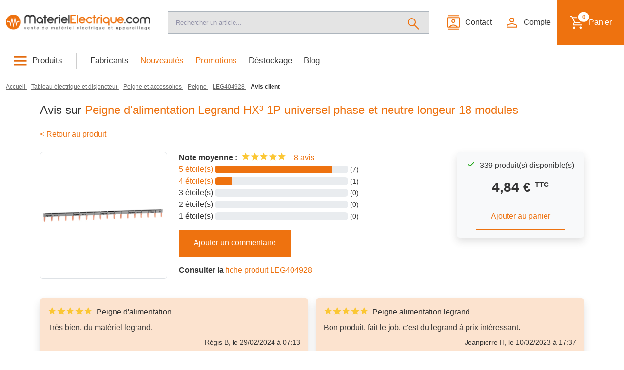

--- FILE ---
content_type: text/html; charset=UTF-8
request_url: https://www.materielelectrique.com/review/217129
body_size: 27019
content:
<!doctype html>
<html lang="fr">
<head>
    <meta charset="utf-8">
        <title>Les avis clients Peigne d&#039;alimentation Legrand HX³ 1P universel phase et neutre longeur 18 modules LEG404928</title>
    <meta name="description" content="Site de vente en ligne de matériel électrique d&#039;installation et d&#039;éclairage.">
    <link rel="canonical" href="https://www.materielelectrique.com/review/217129">

    <meta name="viewport" content="width=device-width, initial-scale=1.0">
    <link rel="apple-touch-icon" sizes="180x180" href="/build/favicon/apple-touch-icon.png">
    <link rel="icon" type="image/png" sizes="48x48" href="/build/favicon/favicon-48x48.png">
    <link rel="icon" type="image/png" sizes="32x32" href="/build/favicon/favicon-32x32.png">
    <link rel="icon" type="image/png" sizes="16x16" href="/build/favicon/favicon-16x16.png">
    <link rel="shortcut icon" type="image/x-icon" href="/build/favicon/favicon.ico">
            <link rel="stylesheet" href="/build/635.e8fce094.css"><link rel="stylesheet" href="/build/296.683451bd.css">
                
        <!-- Doofinder -->
        <link rel="dns-prefetch" href="//eu1-config.doofinder.com">
        <link rel="dns-prefetch" href="//cdn.doofinder.com">

        <link rel="preload" href="https://eu1-config.doofinder.com/2.x/042ae3e1-cb7f-4199-9f36-e11b1dd65e89.js" as="script">
        <script src="https://eu1-config.doofinder.com/2.x/042ae3e1-cb7f-4199-9f36-e11b1dd65e89.js" async defer></script>
        <!-- Doofinder -->

        <script src="/build/runtime.d304765c.js" defer></script><script src="/build/518.0567346d.js" defer></script><script src="/build/933.01247d28.js" defer></script><script src="/build/362.9c2a0abe.js" defer></script><script src="/build/375.7e961115.js" defer></script><script src="/build/546.efe18812.js" defer></script><script src="/build/708.de5110fe.js" defer></script><script src="/build/502.b394134c.js" defer></script><script src="/build/224.f396aeb7.js" defer></script><script src="/build/742.b2851dff.js" defer></script><script src="/build/635.5a3a5ef4.js" defer></script><script src="/build/296.b6578fbd.js" defer></script><script src="/build/app.2f72641c.js" defer></script>

                <script>
            window.dataLayer = window.dataLayer || [];
            function gtag(){dataLayer.push(arguments);}

            gtag('consent', 'default', {
                'ad_storage': 'denied',
                'ad_user_data': 'denied',
                'ad_personalization': 'denied',
                'analytics_storage': 'denied'
            });
        </script>

        <!-- Google Tag Manager -->
        <script type="text/plain" data-category="analytics">(function(w,d,s,l,i){w[l]=w[l]||[];w[l].push({'gtm.start':
                new Date().getTime(),event:'gtm.js'});var f=d.getElementsByTagName(s)[0],
                j=d.createElement(s),dl=l!='dataLayer'?'&l='+l:'';j.async=true;j.src=
                'https://www.googletagmanager.com/gtm.js?id='+i+dl;f.parentNode.insertBefore(j,f);
            })(window,document,'script','dataLayer','GTM-T27XTBC');
        </script>
        <!-- End Google Tag Manager -->

    
    <noscript>
        <style>
            #discount-block, #new-products-block, #selection-block > .container {
                overflow: hidden;
            }

            .product-card > form {
                justify-content: left !important;
            }

            .product-card > form > div {
                flex-basis: 25%;
                margin-right: .5rem;
            }

            #reinsurance-block .swiper-slide {
                width: calc(20% - 1rem);
                margin-right: .5rem;
                margin-left: .5rem;
            }

            #new-products-block .swiper-slide,
            #discount-block .swiper-slide,
            #selection-block .swiper-slide,
            #associated-products .swiper-slide {
                width: calc(25% - 1rem);
                margin-right: .5rem;
                margin-left: .5rem;
            }
        </style>
    </noscript>
</head>
<body class="review-view-page incvat ">
    <!-- Google Tag Manager (noscript) -->
    <noscript><iframe src="https://www.googletagmanager.com/ns.html?id=GTM-T27XTBC" height="0" width="0" style="display:none;visibility:hidden"></iframe></noscript>
    <!-- End Google Tag Manager (noscript) -->
    <div id="ajax-modal" class="modal fade" tabindex="-1" role="dialog">
    <div class="modal-dialog modal-dialog-centered modal-lg modal-fullscreen-md-down" role="document">
        <div class="modal-content"></div>
    </div>
</div>
    <div class="is-valid is-invalid"></div>
    <header id="page-header" class="container-fluid page-header sticky-top">
    <div id="pre-header" class="row bg-dark py-1 hidden">
    </div>

    <div class="row align-items-center">
        <div class="col-12 col-lg-3 col-xl-3 d-none d-lg-block text-center text-lg-start">
            <a id="logo-link" class="logo d-block" href="/" title="MaterielElectrique.com - Vente de matériel électrique et appareillage en ligne" aria-label="Accueil">
                                    <img class="img-fluid" src="/build/images/logo-H-RVB-with-baseline.png" alt="logo materielelectrique.com">
                            </a>
        </div>
        <div class="col-12 col-lg-9 col-xl-9 ps-lg-0 d-flex align-items-center justify-content-between">
            <div class="container-fluid px-0 px-md-auto">
                <div class="row">
                    <div class="col-12 pe-lg-0 mt-2 mt-lg-0 ms-lg-auto order-first order-lg-last d-flex flex-wrap flex-lg-nowrap align-items-center justify-content-between">
                        <a id="nav-toggler" href="#" class="navbar-toggler btn btn-altlight order-0 d-lg-none" aria-label="Navigation principale" data-bs-toggle="collapse" data-bs-target="#main-nav">
                            <i class="picto-2x picto-nav"></i>
                        </a>
                        <a id="mobile-logo" class="logo d-block d-lg-none" href="/" title="MaterielElectrique.com - Vente de matériel électrique et appareillage en ligne">
                                                            <img class="img-fluid" src="/build/images/logo-RVB-circle.png" alt="logo materielelectrique.com">
                                                    </a>
                                                <form name="product_search" method="get" action="/#_gsearch" class="w-100 mt-2 mt-lg-0 px-0 px-lg-4 order-last order-lg-0" id="search" role="search">
    <div class="input-group">
        <input type="text" id="product_search_term" name="product_search[term]" autocomplete="off" placeholder="Rechercher un article..." class="form-control-lg form-control" aria-label="Recherche" data-bs-dismiss="offcanvas" data-bs-target="#products" />
        <button class="btn btn-search border-start-0" type="submit" id="search-btn" aria-label="Rechercher">
            <i class="picto-2x picto-search"></i>
        </button>
    </div>
</form>

                        <a href="/contact" class="btn btn-sm btn-altlight picto-2x picto-m-right picto-contact" aria-label="Contact">
                            <span class="d-none d-md-block">Contact</span>
                        </a>
                        <div class="vr d-none d-lg-block mt-2 mt-lg-4 ms-1 mb-2 mb-lg-4"></div>
                        <div class="position-relative">
    <a href="/account/" id="account-dropdown-trigger" class="btn btn-sm btn-altlight picto-2x picto-m-right picto-account" role="button" aria-label="Mon compte" aria-haspopup="true" aria-expanded="false" data-toggle="dropdown">
        <span class="d-none d-md-block">
                        Compte
        </span>
    </a>
    </div>
<div id="cart" class="txt-bg-primary ms-md-1 pt-0 pt-lg-4 pb-0 pb-lg-4 ps-0 ps-lg-3 pe-0 pe-lg-3">
    <a href="/cart" class="btn btn-sm btn-altorange border-0 position-relative">
        <span class="picto-2x picto-cart">
            <span class="position-absolute top-15 start-90 translate-middle badge rounded-pill">
                0
            </span>
        </span>
        <span class="d-none d-md-block">Panier</span>
    </a>
</div>

                    </div>
                </div>
            </div>
        </div>
    </div>
    <div class="row">
        <div class="col-12">
            <nav class="navbar navbar-expand-lg border-bottom py-1 py-lg-2">
                <div class="container-fluid px-0">
                    <div class="collapse navbar-collapse" id="main-nav">
                        <ul class="navbar-nav me-auto">
                            <li class="d-lg-none close-navbar">
                                <a href="#" class="close-navbar-toggler collapsed" role="button" data-bs-toggle="collapse" data-bs-target="#main-nav" aria-controls="main-nav" aria-expanded="false" aria-label="Close">
                                    <i class="picto picto-2x picto-orange picto-close"></i>
                                </a>
                            </li>
                            <li class="nav-item">
                                <a class="nav-link picto-m-right picto-orange picto-menu" id="prod-menu" data-bs-toggle="offcanvas" href="#products" role="button" aria-controls="products">Produits</a>
                            </li>
                            <li id="menu-separator" class="vr mt-2 me-3 mb-2 ms-3 d-none d-lg-block"></li>
                            <li class="nav-item">
                                <a class="nav-link" href="/manufacturer/list">Fabricants</a>
                            </li>
                            <li class="nav-item">
                                <a class="nav-link nav-link-orange" href="/nouveautes-materiel-electrique-domotique">Nouveautés</a>
                            </li>
                            <li class="nav-item">
                                <a class="nav-link nav-link-orange" href="/c/et-les-promos-continuent-115188">Promotions</a>
                            </li>
                            <li class="nav-item">
                                <a class="nav-link" href="/c/destockage-100000">Déstockage</a>
                            </li>
                            <li class="nav-item">
                                <a class="nav-link" href="/page/21/disjoncteurs-fr">Blog</a>
                            </li>
                                                    </ul>
                    </div>
                </div>
            </nav>
        </div>
    </div>
</header>
    <div class="offcanvas offcanvas-top w-100" tabindex="-1" id="products" aria-labelledby="cat-selects">
    <div id="items" class="offcanvas-body pb-lg-4 d-md-flex gap-lg-3">
        <ul id="cat-selects" class="list-unstyled">
            <li class="nav-item mb-3 d-flex d-md-none align-items-center">
                <button class="btn btn-lightgray btn-sm border-0 back-to-selector" data-bs-dismiss="offcanvas" aria-label="Retour menu">
                    <i class="picto-2x picto-arrow-back"></i>
                </button>
                <p class="mb-0 ps-3">Retour menu</p>
            </li>
                            <li class="nav-item">
                    <a id="first-cat" class="nav-link " data-bs-toggle="collapse" href="#interrupteur-et-prise-electrique" role="button" aria-expanded="false" aria-controls="interrupteur-et-prise-electrique">
                        <i class="picto picto-interrupteur-et-prise-electrique"></i>
                        <span class="w-100">Interrupteur et Prise</span>
                        <i class="picto-xs picto-chevron-right"></i>
                    </a>
                </li>
                            <li class="nav-item">
                    <a  class="nav-link collapsed" data-bs-toggle="collapse" href="#tableau-electrique-et-disjoncteur" role="button" aria-expanded="false" aria-controls="tableau-electrique-et-disjoncteur">
                        <i class="picto picto-tableau-electrique-et-disjoncteur"></i>
                        <span class="w-100">Tableau électrique</span>
                        <i class="picto-xs picto-chevron-right"></i>
                    </a>
                </li>
                            <li class="nav-item">
                    <a  class="nav-link collapsed" data-bs-toggle="collapse" href="#fil-electrique-et-cable" role="button" aria-expanded="false" aria-controls="fil-electrique-et-cable">
                        <i class="picto picto-fil-electrique-et-cable"></i>
                        <span class="w-100">Fil et câble électrique</span>
                        <i class="picto-xs picto-chevron-right"></i>
                    </a>
                </li>
                            <li class="nav-item">
                    <a  class="nav-link collapsed" data-bs-toggle="collapse" href="#conduit-et-gaine-electrique" role="button" aria-expanded="false" aria-controls="conduit-et-gaine-electrique">
                        <i class="picto picto-conduit-et-gaine-electrique"></i>
                        <span class="w-100">Conduit Gaine</span>
                        <i class="picto-xs picto-chevron-right"></i>
                    </a>
                </li>
                            <li class="nav-item">
                    <a  class="nav-link collapsed" data-bs-toggle="collapse" href="#eclairage" role="button" aria-expanded="false" aria-controls="eclairage">
                        <i class="picto picto-eclairage"></i>
                        <span class="w-100">Eclairage</span>
                        <i class="picto-xs picto-chevron-right"></i>
                    </a>
                </li>
                            <li class="nav-item">
                    <a  class="nav-link collapsed" data-bs-toggle="collapse" href="#domotique" role="button" aria-expanded="false" aria-controls="domotique">
                        <i class="picto picto-domotique"></i>
                        <span class="w-100">Domotique</span>
                        <i class="picto-xs picto-chevron-right"></i>
                    </a>
                </li>
                            <li class="nav-item">
                    <a  class="nav-link collapsed" data-bs-toggle="collapse" href="#securite-communication" role="button" aria-expanded="false" aria-controls="securite-communication">
                        <i class="picto picto-securite-communication"></i>
                        <span class="w-100">Sécurité Communication</span>
                        <i class="picto-xs picto-chevron-right"></i>
                    </a>
                </li>
                            <li class="nav-item">
                    <a  class="nav-link collapsed" data-bs-toggle="collapse" href="#outillage" role="button" aria-expanded="false" aria-controls="outillage">
                        <i class="picto picto-outillage"></i>
                        <span class="w-100">Outillage</span>
                        <i class="picto-xs picto-chevron-right"></i>
                    </a>
                </li>
                            <li class="nav-item">
                    <a  class="nav-link collapsed" data-bs-toggle="collapse" href="#chauffage-ventilation-hotellerie" role="button" aria-expanded="false" aria-controls="chauffage-ventilation-hotellerie">
                        <i class="picto picto-chauffage-ventilation-hotellerie"></i>
                        <span class="w-100">Chauffage ventilation</span>
                        <i class="picto-xs picto-chevron-right"></i>
                    </a>
                </li>
                            <li class="nav-item">
                    <a  class="nav-link collapsed" data-bs-toggle="collapse" href="#vdi" role="button" aria-expanded="false" aria-controls="vdi">
                        <i class="picto picto-vdi"></i>
                        <span class="w-100">VDI</span>
                        <i class="picto-xs picto-chevron-right"></i>
                    </a>
                </li>
                            <li class="nav-item">
                    <a  class="nav-link collapsed" data-bs-toggle="collapse" href="#plomberie" role="button" aria-expanded="false" aria-controls="plomberie">
                        <i class="picto picto-plomberie"></i>
                        <span class="w-100">Plomberie</span>
                        <i class="picto-xs picto-chevron-right"></i>
                    </a>
                </li>
                            <li class="nav-item">
                    <a  class="nav-link collapsed" data-bs-toggle="collapse" href="#salle-de-bain-wc" role="button" aria-expanded="false" aria-controls="salle-de-bain-wc">
                        <i class="picto picto-salle-de-bain-wc"></i>
                        <span class="w-100">Sanitaire</span>
                        <i class="picto-xs picto-chevron-right"></i>
                    </a>
                </li>
                            <li class="nav-item">
                    <a  class="nav-link collapsed" data-bs-toggle="collapse" href="#tertiaire-industrie" role="button" aria-expanded="false" aria-controls="tertiaire-industrie">
                        <i class="picto picto-tertiaire-industrie"></i>
                        <span class="w-100">Tertiaire  industrie</span>
                        <i class="picto-xs picto-chevron-right"></i>
                    </a>
                </li>
                    </ul>
        <div class="lists">
                            <div id="interrupteur-et-prise-electrique" class="collapse show" data-bs-parent="#items">
                    <div class="w-100">
                        <div class="w-100 ambience ambiance-interrupteur-et-prise-electrique">
                                                        <div class="h3 ">Interrupteur et prise électrique</div>
                            <a class="btn btn-sm btn-cat-head btn-secondary btn-ambience" href="/c/interrupteur-et-prise-electrique-100073" aria-label="Voir tout">Voir tout</a>
                        </div>
                    </div>
                    <div class="d-flex d-md-none mb-3 align-items-center">
                        <button class="btn btn-lightgray btn-sm me-3 border-0 back-to-selector" aria-label="Retour produits">
                            <i class="picto-2x picto-arrow-back"></i>
                        </button>
                        <p class="mb-0">Retour produits</p>
                    </div>
                    <ul class="list-unstyled prod-list">
                                                    <li class="nav-item lvl-2">
                                <a class="link-primary" href="/c/gammes-1-114610" aria-label="Gammes">Gammes</a>
                                <ul class="list-unstyled">
                                                                            <li class="nav-item lvl-3">
                                            <a class="link-secondary" href="/c/legrand-celiane-1-100313" aria-label="Legrand Céliane">Legrand Céliane</a>
                                        </li>
                                                                            <li class="nav-item lvl-3">
                                            <a class="link-secondary" href="/c/legrand-dooxie-1-104322" aria-label="Legrand Dooxie">Legrand Dooxie</a>
                                        </li>
                                                                            <li class="nav-item lvl-3">
                                            <a class="link-secondary" href="/c/legrand-mosaic-108776" aria-label="Legrand Mosaic">Legrand Mosaic</a>
                                        </li>
                                                                            <li class="nav-item lvl-3">
                                            <a class="link-secondary" href="/c/legrand-appareillage-saillie-1-101209" aria-label="Legrand Appareillage Saillie">Legrand Appareillage Saillie</a>
                                        </li>
                                                                            <li class="nav-item lvl-3">
                                            <a class="link-secondary" href="/c/legrand-plexo-1-101593" aria-label="Legrand Plexo">Legrand Plexo</a>
                                        </li>
                                                                            <li class="nav-item lvl-3">
                                            <a class="link-secondary" href="/c/legrand-prise-de-sol-1-101626" aria-label="Legrand Prise De Sol">Legrand Prise De Sol</a>
                                        </li>
                                                                            <li class="nav-item lvl-3">
                                            <a class="link-secondary" href="/c/legrand-soliroc-112761" aria-label="Legrand Soliroc">Legrand Soliroc</a>
                                        </li>
                                                                            <li class="nav-item lvl-3">
                                            <a class="link-secondary" href="/c/arnould-art-100967" aria-label="Arnould Art">Arnould Art</a>
                                        </li>
                                                                            <li class="nav-item lvl-3">
                                            <a class="link-secondary" href="/c/bticino-living-now-1-110140" aria-label="Bticino Living Now">Bticino Living Now</a>
                                        </li>
                                                                            <li class="nav-item lvl-3">
                                            <a class="link-secondary" href="/c/schneider-electric-odace-100981" aria-label="Schneider Electric Odace">Schneider Electric Odace</a>
                                        </li>
                                                                            <li class="nav-item lvl-3">
                                            <a class="link-secondary" href="/c/schneider-electric-ovalis-2-111628" aria-label="Schneider Electric Ovalis 2">Schneider Electric Ovalis 2</a>
                                        </li>
                                                                            <li class="nav-item lvl-3">
                                            <a class="link-secondary" href="/c/schneider-electric-unica-1-104587" aria-label="Schneider Electric Unica">Schneider Electric Unica</a>
                                        </li>
                                                                            <li class="nav-item lvl-3">
                                            <a class="link-secondary" href="/c/schneider-electric-mureva-103739" aria-label="Schneider Electric Mureva">Schneider Electric Mureva</a>
                                        </li>
                                                                            <li class="nav-item lvl-3">
                                            <a class="link-secondary" href="/c/schneider-electric-alrea-112779" aria-label="Schneider Electric Alrea">Schneider Electric Alrea</a>
                                        </li>
                                                                            <li class="nav-item lvl-3">
                                            <a class="link-secondary" href="/c/eurohm-square-1-112718" aria-label="Eur&#039;ohm Square">Eur&#039;ohm Square</a>
                                        </li>
                                                                            <li class="nav-item lvl-3">
                                            <a class="link-secondary" href="/c/eurohm-oxxo-1-112719" aria-label="Eur&#039;ohm Oxxo">Eur&#039;ohm Oxxo</a>
                                        </li>
                                                                            <li class="nav-item lvl-3">
                                            <a class="link-secondary" href="/c/modelec-113581" aria-label="Modelec">Modelec</a>
                                        </li>
                                                                    </ul>
                            </li>
                                                    <li class="nav-item lvl-2">
                                <a class="link-primary" href="/c/autres-gammes-1-114611" aria-label="Autres Gammes">Autres Gammes</a>
                                <ul class="list-unstyled">
                                                                            <li class="nav-item lvl-3">
                                            <a class="link-secondary" href="/c/legrand-niloe-1-101010" aria-label="Legrand Niloé">Legrand Niloé</a>
                                        </li>
                                                                            <li class="nav-item lvl-3">
                                            <a class="link-secondary" href="/c/arnould-europa-103714" aria-label="Arnould Europa">Arnould Europa</a>
                                        </li>
                                                                            <li class="nav-item lvl-3">
                                            <a class="link-secondary" href="/c/bticino-livinglight-2-100811" aria-label="Bticino Livinglight">Bticino Livinglight</a>
                                        </li>
                                                                            <li class="nav-item lvl-3">
                                            <a class="link-secondary" href="/c/legrand-neptune-101152" aria-label="Legrand Neptune">Legrand Neptune</a>
                                        </li>
                                                                            <li class="nav-item lvl-3">
                                            <a class="link-secondary" href="/c/schneider-electric-ovalis-101636" aria-label="Schneider Electric Ovalis">Schneider Electric Ovalis</a>
                                        </li>
                                                                            <li class="nav-item lvl-3">
                                            <a class="link-secondary" href="/c/schneider-electric-unica-100673" aria-label="Schneider Electric Unica">Schneider Electric Unica</a>
                                        </li>
                                                                            <li class="nav-item lvl-3">
                                            <a class="link-secondary" href="/c/schneider-electric-merten-112830" aria-label="Schneider Electric Merten">Schneider Electric Merten</a>
                                        </li>
                                                                            <li class="nav-item lvl-3">
                                            <a class="link-secondary" href="/c/debflex-casual-104169" aria-label="Debflex Casual">Debflex Casual</a>
                                        </li>
                                                                            <li class="nav-item lvl-3">
                                            <a class="link-secondary" href="/c/debflex-blok-104383" aria-label="Debflex Blok">Debflex Blok</a>
                                        </li>
                                                                            <li class="nav-item lvl-3">
                                            <a class="link-secondary" href="/c/debflex-perle-104172" aria-label="Debflex Perle">Debflex Perle</a>
                                        </li>
                                                                            <li class="nav-item lvl-3">
                                            <a class="link-secondary" href="/c/debflex-diam-2-104168" aria-label="Debflex Diam 2">Debflex Diam 2</a>
                                        </li>
                                                                            <li class="nav-item lvl-3">
                                            <a class="link-secondary" href="/c/ancienne-gamme-modelec-107594" aria-label="Ancienne gamme Modelec">Ancienne gamme Modelec</a>
                                        </li>
                                                                    </ul>
                            </li>
                                                    <li class="nav-item lvl-2">
                                <a class="link-primary" href="/c/interrupteur-et-prise-electrique-pack-pret-a-poser-100075" aria-label="Pack Prêt à Poser">Pack Prêt à Poser</a>
                                <ul class="list-unstyled">
                                                                    </ul>
                            </li>
                                                    <li class="nav-item lvl-2">
                                <a class="link-primary" href="/c/boite-d-encastrement-boite-de-derivation-boite-d-encastrement-100099" aria-label="Boîte d&#039;encastrement">Boîte d&#039;encastrement</a>
                                <ul class="list-unstyled">
                                                                            <li class="nav-item lvl-3">
                                            <a class="link-secondary" href="/c/boite-bbc-etanche-111892" aria-label="Boite BBC étanche">Boite BBC étanche</a>
                                        </li>
                                                                            <li class="nav-item lvl-3">
                                            <a class="link-secondary" href="/c/boite-placo-111890" aria-label="Boite placo">Boite placo</a>
                                        </li>
                                                                            <li class="nav-item lvl-3">
                                            <a class="link-secondary" href="/c/boite-multimateriaux-111894" aria-label="Boite multimatériaux">Boite multimatériaux</a>
                                        </li>
                                                                            <li class="nav-item lvl-3">
                                            <a class="link-secondary" href="/c/boite-a-sceller-111889" aria-label="Boite à sceller">Boite à sceller</a>
                                        </li>
                                                                            <li class="nav-item lvl-3">
                                            <a class="link-secondary" href="/c/boite-dcl-2-111891" aria-label="Boite DCL">Boite DCL</a>
                                        </li>
                                                                            <li class="nav-item lvl-3">
                                            <a class="link-secondary" href="/c/boite-pavillonnaire-et-prefabrication-111893" aria-label="Boite pavillonnaire et préfabrication">Boite pavillonnaire et préfabrication</a>
                                        </li>
                                                                            <li class="nav-item lvl-3">
                                            <a class="link-secondary" href="/c/boite-dencastrement-modulup-legrand-107141" aria-label="Boîte d&#039;encastrement Modul&#039;up Legrand">Boîte d&#039;encastrement Modul&#039;up Legrand</a>
                                        </li>
                                                                            <li class="nav-item lvl-3">
                                            <a class="link-secondary" href="/c/boite-dencastrement-faradisees-104253" aria-label="Boîte d&#039;encastrement faradisées">Boîte d&#039;encastrement faradisées</a>
                                        </li>
                                                                            <li class="nav-item lvl-3">
                                            <a class="link-secondary" href="/c/boitiers-isolation-thermique-exterieure-113592" aria-label="Boîtiers isolation thermique extérieure">Boîtiers isolation thermique extérieure</a>
                                        </li>
                                                                    </ul>
                            </li>
                                                    <li class="nav-item lvl-2">
                                <a class="link-primary" href="/c/micro-module-111879" aria-label="Micro module">Micro module</a>
                                <ul class="list-unstyled">
                                                                            <li class="nav-item lvl-3">
                                            <a class="link-secondary" href="/c/micro-module-volet-roulant-111881" aria-label="Micro module volet roulant">Micro module volet roulant</a>
                                        </li>
                                                                            <li class="nav-item lvl-3">
                                            <a class="link-secondary" href="/c/micro-module-eclairage-111880" aria-label="Micro module éclairage">Micro module éclairage</a>
                                        </li>
                                                                            <li class="nav-item lvl-3">
                                            <a class="link-secondary" href="/c/micro-module-de-chauffage-111942" aria-label="Micro module de chauffage">Micro module de chauffage</a>
                                        </li>
                                                                            <li class="nav-item lvl-3">
                                            <a class="link-secondary" href="/c/telecommande-3-111943" aria-label="Télécommande">Télécommande</a>
                                        </li>
                                                                    </ul>
                            </li>
                                                    <li class="nav-item lvl-2">
                                <a class="link-primary" href="/c/multiprise-et-fiche-prise-111882" aria-label="Multiprise et fiche/prise">Multiprise et fiche/prise</a>
                                <ul class="list-unstyled">
                                                                            <li class="nav-item lvl-3">
                                            <a class="link-secondary" href="/c/prise-programmable-1-113359" aria-label="Prise programmable">Prise programmable</a>
                                        </li>
                                                                            <li class="nav-item lvl-3">
                                            <a class="link-secondary" href="/c/adaptateur-de-prise-61618" aria-label="Adaptateur de prise">Adaptateur de prise</a>
                                        </li>
                                                                            <li class="nav-item lvl-3">
                                            <a class="link-secondary" href="/c/fiche-et-prolongateur-16a-103722" aria-label="fiche et prolongateur 16A">fiche et prolongateur 16A</a>
                                        </li>
                                                                            <li class="nav-item lvl-3">
                                            <a class="link-secondary" href="/c/fiche-et-prise-cuisine-111883" aria-label="fiche et prise cuisine">fiche et prise cuisine</a>
                                        </li>
                                                                            <li class="nav-item lvl-3">
                                            <a class="link-secondary" href="/c/multiprise-1-113341" aria-label="Multiprise">Multiprise</a>
                                        </li>
                                                                    </ul>
                            </li>
                                                    <li class="nav-item lvl-2">
                                <a class="link-primary" href="/c/boite-de-derivation-et-connecteur-111884" aria-label="Boite de dérivation et connecteur">Boite de dérivation et connecteur</a>
                                <ul class="list-unstyled">
                                                                            <li class="nav-item lvl-3">
                                            <a class="link-secondary" href="/c/borne-de-connexion-111886" aria-label="Borne de connexion">Borne de connexion</a>
                                        </li>
                                                                            <li class="nav-item lvl-3">
                                            <a class="link-secondary" href="/c/barrette-de-connexion-111887" aria-label="Barrette de connexion">Barrette de connexion</a>
                                        </li>
                                                                            <li class="nav-item lvl-3">
                                            <a class="link-secondary" href="/c/boite-de-derivation-etanche-100100" aria-label="Boîte de dérivation étanche">Boîte de dérivation étanche</a>
                                        </li>
                                                                            <li class="nav-item lvl-3">
                                            <a class="link-secondary" href="/c/boite-de-derivation-encastree-111885" aria-label="Boite de dérivation encastrée">Boite de dérivation encastrée</a>
                                        </li>
                                                                    </ul>
                            </li>
                                                    <li class="nav-item lvl-2">
                                <a class="link-primary" href="/c/sortie-de-cable-20-32a-113369" aria-label="Sortie de câble 20/32A">Sortie de câble 20/32A</a>
                                <ul class="list-unstyled">
                                                                    </ul>
                            </li>
                                                    <li class="nav-item lvl-2">
                                <a class="link-primary" href="/c/appareillage-et-equipement-de-bureau-114676" aria-label="Appareillage et équipement de bureau">Appareillage et équipement de bureau</a>
                                <ul class="list-unstyled">
                                                                    </ul>
                            </li>
                                            </ul>
                </div>
                            <div id="tableau-electrique-et-disjoncteur" class="collapse " data-bs-parent="#items">
                    <div class="w-100">
                        <div class="w-100 ambience ambiance-tableau-electrique-et-disjoncteur">
                                                        <div class="h3 text-light">Tableau électrique et disjoncteur</div>
                            <a class="btn btn-sm btn-cat-head btn-light btn-ambience" href="/c/tableau-electrique-et-disjoncteur-100029" aria-label="Voir tout">Voir tout</a>
                        </div>
                    </div>
                    <div class="d-flex d-md-none mb-3 align-items-center">
                        <button class="btn btn-lightgray btn-sm me-3 border-0 back-to-selector" aria-label="Retour produits">
                            <i class="picto-2x picto-arrow-back"></i>
                        </button>
                        <p class="mb-0">Retour produits</p>
                    </div>
                    <ul class="list-unstyled prod-list">
                                                    <li class="nav-item lvl-2">
                                <a class="link-primary" href="/c/coffret-communication-103492" aria-label="Coffret communication">Coffret communication</a>
                                <ul class="list-unstyled">
                                                                            <li class="nav-item lvl-3">
                                            <a class="link-secondary" href="/c/coffret-1-100072" aria-label="Coffret">Coffret</a>
                                        </li>
                                                                            <li class="nav-item lvl-3">
                                            <a class="link-secondary" href="/c/accessoires-de-coffret-de-communication-103493" aria-label="Accessoires de coffret de communication">Accessoires de coffret de communication</a>
                                        </li>
                                                                    </ul>
                            </li>
                                                    <li class="nav-item lvl-2">
                                <a class="link-primary" href="/c/tableau-electrique-100055" aria-label="Tableau électrique">Tableau électrique</a>
                                <ul class="list-unstyled">
                                                                            <li class="nav-item lvl-3">
                                            <a class="link-secondary" href="/c/tableau-electrique-13-modules-100062" aria-label="Tableau électrique 13 Modules">Tableau électrique 13 Modules</a>
                                        </li>
                                                                            <li class="nav-item lvl-3">
                                            <a class="link-secondary" href="/c/porte-13-modules-103462" aria-label="Porte 13 modules">Porte 13 modules</a>
                                        </li>
                                                                            <li class="nav-item lvl-3">
                                            <a class="link-secondary" href="/c/tableau-electrique-18-modules-100063" aria-label="Tableau électrique 18 modules">Tableau électrique 18 modules</a>
                                        </li>
                                                                            <li class="nav-item lvl-3">
                                            <a class="link-secondary" href="/c/porte-18-modules-103463" aria-label="Porte 18 modules">Porte 18 modules</a>
                                        </li>
                                                                            <li class="nav-item lvl-3">
                                            <a class="link-secondary" href="/c/accessoires-pour-tableau-electrique-103653" aria-label="Accessoires pour tableau électrique">Accessoires pour tableau électrique</a>
                                        </li>
                                                                            <li class="nav-item lvl-3">
                                            <a class="link-secondary" href="/c/tableau-electrique-etanche-103470" aria-label="Tableau électrique étanche">Tableau électrique étanche</a>
                                        </li>
                                                                            <li class="nav-item lvl-3">
                                            <a class="link-secondary" href="/c/tableau-electrique-pre-equipe-104167" aria-label="Tableau électrique pré équipé">Tableau électrique pré équipé</a>
                                        </li>
                                                                            <li class="nav-item lvl-3">
                                            <a class="link-secondary" href="/c/coffrets-photovoltaique-ac-dc-116285" aria-label="Coffrets Photovoltaïque AC-DC">Coffrets Photovoltaïque AC-DC</a>
                                        </li>
                                                                            <li class="nav-item lvl-3">
                                            <a class="link-secondary" href="/c/mini-tableau-electrique-104584" aria-label="Mini tableau électrique">Mini tableau électrique</a>
                                        </li>
                                                                    </ul>
                            </li>
                                                    <li class="nav-item lvl-2">
                                <a class="link-primary" href="/c/platine-et-disjoncteur-edf-103464" aria-label="Platine et disjoncteur EDF">Platine et disjoncteur EDF</a>
                                <ul class="list-unstyled">
                                                                            <li class="nav-item lvl-3">
                                            <a class="link-secondary" href="/c/platine-1-100058" aria-label="Platine">Platine</a>
                                        </li>
                                                                            <li class="nav-item lvl-3">
                                            <a class="link-secondary" href="/c/disjoncteur-branchement-edf-100061" aria-label="Disjoncteur branchement EDF">Disjoncteur branchement EDF</a>
                                        </li>
                                                                            <li class="nav-item lvl-3">
                                            <a class="link-secondary" href="/c/porte-pour-platine-100059" aria-label="Porte pour platine">Porte pour platine</a>
                                        </li>
                                                                            <li class="nav-item lvl-3">
                                            <a class="link-secondary" href="/c/tableautin-111520" aria-label="Tableautin">Tableautin</a>
                                        </li>
                                                                    </ul>
                            </li>
                                                    <li class="nav-item lvl-2">
                                <a class="link-primary" href="/c/disjoncteur-et-protection-modulaire-103472" aria-label="Disjoncteur et protection modulaire">Disjoncteur et protection modulaire</a>
                                <ul class="list-unstyled">
                                                                            <li class="nav-item lvl-3">
                                            <a class="link-secondary" href="/c/disjoncteur-protection-modulaire-disjoncteur-103473" aria-label="Disjoncteur">Disjoncteur</a>
                                        </li>
                                                                            <li class="nav-item lvl-3">
                                            <a class="link-secondary" href="/c/interrupteur-differentiel-103486" aria-label="Interrupteur différentiel">Interrupteur différentiel</a>
                                        </li>
                                                                            <li class="nav-item lvl-3">
                                            <a class="link-secondary" href="/c/disjoncteur-differentiel-103483" aria-label="Disjoncteur différentiel">Disjoncteur différentiel</a>
                                        </li>
                                                                            <li class="nav-item lvl-3">
                                            <a class="link-secondary" href="/c/bloc-differentiel-103477" aria-label="Bloc différentiel">Bloc différentiel</a>
                                        </li>
                                                                            <li class="nav-item lvl-3">
                                            <a class="link-secondary" href="/c/coupe-circuit-sectionneur-111542" aria-label="Coupe-circuit sectionneur">Coupe-circuit sectionneur</a>
                                        </li>
                                                                            <li class="nav-item lvl-3">
                                            <a class="link-secondary" href="/c/protection-modulaire-divers-parafoudre-104235" aria-label="Parafoudre">Parafoudre</a>
                                        </li>
                                                                            <li class="nav-item lvl-3">
                                            <a class="link-secondary" href="/c/auxiliaire-de-commande-111706" aria-label="Auxiliaire de commande">Auxiliaire de commande</a>
                                        </li>
                                                                    </ul>
                            </li>
                                                    <li class="nav-item lvl-2">
                                <a class="link-primary" href="/c/fonctions-modulaires-100071" aria-label="Fonctions modulaires">Fonctions modulaires</a>
                                <ul class="list-unstyled">
                                                                            <li class="nav-item lvl-3">
                                            <a class="link-secondary" href="/c/telerupteur-1-103455" aria-label="Télérupteur">Télérupteur</a>
                                        </li>
                                                                            <li class="nav-item lvl-3">
                                            <a class="link-secondary" href="/c/contacteur-jour-nuit-106325" aria-label="Contacteur jour/nuit">Contacteur jour/nuit</a>
                                        </li>
                                                                            <li class="nav-item lvl-3">
                                            <a class="link-secondary" href="/c/horloge-minuterie-103456" aria-label="Horloge-minuterie">Horloge-minuterie</a>
                                        </li>
                                                                            <li class="nav-item lvl-3">
                                            <a class="link-secondary" href="/c/interrupteur-crepusculaire-2-111545" aria-label="Interrupteur crépusculaire">Interrupteur crépusculaire</a>
                                        </li>
                                                                            <li class="nav-item lvl-3">
                                            <a class="link-secondary" href="/c/delesteur-111546" aria-label="Délesteur">Délesteur</a>
                                        </li>
                                                                            <li class="nav-item lvl-3">
                                            <a class="link-secondary" href="/c/compteur-denergie-111547" aria-label="Compteur d&#039;énergie">Compteur d&#039;énergie</a>
                                        </li>
                                                                            <li class="nav-item lvl-3">
                                            <a class="link-secondary" href="/c/contacteur-et-relais-103454" aria-label="Contacteur et relais">Contacteur et relais</a>
                                        </li>
                                                                            <li class="nav-item lvl-3">
                                            <a class="link-secondary" href="/c/sonnerie-1-103458" aria-label="Sonnerie">Sonnerie</a>
                                        </li>
                                                                            <li class="nav-item lvl-3">
                                            <a class="link-secondary" href="/c/televariateur-1-111544" aria-label="Télévariateur">Télévariateur</a>
                                        </li>
                                                                            <li class="nav-item lvl-3">
                                            <a class="link-secondary" href="/c/transformateur-5-103459" aria-label="Transformateur">Transformateur</a>
                                        </li>
                                                                            <li class="nav-item lvl-3">
                                            <a class="link-secondary" href="/c/prise-modulaire-103457" aria-label="Prise modulaire">Prise modulaire</a>
                                        </li>
                                                                            <li class="nav-item lvl-3">
                                            <a class="link-secondary" href="/c/module-connecte-116067" aria-label="Module Connecté">Module Connecté</a>
                                        </li>
                                                                            <li class="nav-item lvl-3">
                                            <a class="link-secondary" href="/c/voyant-111705" aria-label="Voyant">Voyant</a>
                                        </li>
                                                                    </ul>
                            </li>
                                                    <li class="nav-item lvl-2">
                                <a class="link-primary" href="/c/peigne-et-accessoires-100067" aria-label="Peigne et accessoires">Peigne et accessoires</a>
                                <ul class="list-unstyled">
                                                                            <li class="nav-item lvl-3">
                                            <a class="link-secondary" href="/c/peigne-111551" aria-label="Peigne">Peigne</a>
                                        </li>
                                                                            <li class="nav-item lvl-3">
                                            <a class="link-secondary" href="/c/bornier-rail-din-111554" aria-label="Bornier rail din">Bornier rail din</a>
                                        </li>
                                                                            <li class="nav-item lvl-3">
                                            <a class="link-secondary" href="/c/embout-a-perforation-113256" aria-label="Embout à perforation">Embout à perforation</a>
                                        </li>
                                                                    </ul>
                            </li>
                                                    <li class="nav-item lvl-2">
                                <a class="link-primary" href="/c/gtl-goulotte-technique-logement-100060" aria-label="GTL Goulotte technique logement">GTL Goulotte technique logement</a>
                                <ul class="list-unstyled">
                                                                            <li class="nav-item lvl-3">
                                            <a class="link-secondary" href="/c/pack-gtl-complet-103465" aria-label="Pack GTL complet">Pack GTL complet</a>
                                        </li>
                                                                            <li class="nav-item lvl-3">
                                            <a class="link-secondary" href="/c/gtl-13-modules-103466" aria-label="GTL 13 modules">GTL 13 modules</a>
                                        </li>
                                                                            <li class="nav-item lvl-3">
                                            <a class="link-secondary" href="/c/gtl-18-modules-111543" aria-label="GTL 18 modules">GTL 18 modules</a>
                                        </li>
                                                                    </ul>
                            </li>
                                                    <li class="nav-item lvl-2">
                                <a class="link-primary" href="/c/cartouche-fusible-106788" aria-label="Cartouche fusible">Cartouche fusible</a>
                                <ul class="list-unstyled">
                                                                            <li class="nav-item lvl-3">
                                            <a class="link-secondary" href="/c/fusible-domestique-111560" aria-label="Fusible domestique">Fusible domestique</a>
                                        </li>
                                                                            <li class="nav-item lvl-3">
                                            <a class="link-secondary" href="/c/cartouche-edf-111561" aria-label="Cartouche EDF">Cartouche EDF</a>
                                        </li>
                                                                            <li class="nav-item lvl-3">
                                            <a class="link-secondary" href="/c/fusible-et-cartouche-industriel-111562" aria-label="Fusible  et cartouche industriel">Fusible  et cartouche industriel</a>
                                        </li>
                                                                            <li class="nav-item lvl-3">
                                            <a class="link-secondary" href="/c/fusible-verre-111564" aria-label="Fusible verre">Fusible verre</a>
                                        </li>
                                                                    </ul>
                            </li>
                                                    <li class="nav-item lvl-2">
                                <a class="link-primary" href="/c/interrupteur-sectionneur-111540" aria-label="Interrupteur sectionneur">Interrupteur sectionneur</a>
                                <ul class="list-unstyled">
                                                                    </ul>
                            </li>
                                                    <li class="nav-item lvl-2">
                                <a class="link-primary" href="/c/mise-a-la-terre-1-111555" aria-label="Mise à la terre">Mise à la terre</a>
                                <ul class="list-unstyled">
                                                                            <li class="nav-item lvl-3">
                                            <a class="link-secondary" href="/c/piquet-de-terre-et-regard-111556" aria-label="Piquet de terre et regard">Piquet de terre et regard</a>
                                        </li>
                                                                            <li class="nav-item lvl-3">
                                            <a class="link-secondary" href="/c/barrette-coupure-de-terre-111557" aria-label="Barrette coupure de terre">Barrette coupure de terre</a>
                                        </li>
                                                                            <li class="nav-item lvl-3">
                                            <a class="link-secondary" href="/c/liaison-equipotentielle-111558" aria-label="Liaison équipotentielle">Liaison équipotentielle</a>
                                        </li>
                                                                    </ul>
                            </li>
                                                    <li class="nav-item lvl-2">
                                <a class="link-primary" href="/c/bac-dencastrement-pour-tableau-111565" aria-label="Bac d&#039;encastrement pour tableau">Bac d&#039;encastrement pour tableau</a>
                                <ul class="list-unstyled">
                                                                            <li class="nav-item lvl-3">
                                            <a class="link-secondary" href="/c/bac-dencastrement-111566" aria-label="Bac d&#039;encastrement">Bac d&#039;encastrement</a>
                                        </li>
                                                                            <li class="nav-item lvl-3">
                                            <a class="link-secondary" href="/c/porte-pour-bac-dencastrement-111567" aria-label="Porte pour bac d&#039;encastrement">Porte pour bac d&#039;encastrement</a>
                                        </li>
                                                                            <li class="nav-item lvl-3">
                                            <a class="link-secondary" href="/c/coffret-encastre-111677" aria-label="Coffret encastré">Coffret encastré</a>
                                        </li>
                                                                    </ul>
                            </li>
                                                    <li class="nav-item lvl-2">
                                <a class="link-primary" href="/c/coffret-de-branchement-111568" aria-label="Coffret de branchement">Coffret de branchement</a>
                                <ul class="list-unstyled">
                                                                            <li class="nav-item lvl-3">
                                            <a class="link-secondary" href="/c/coffret-de-branchement-1-111570" aria-label="Coffret de branchement">Coffret de branchement</a>
                                        </li>
                                                                            <li class="nav-item lvl-3">
                                            <a class="link-secondary" href="/c/colonne-montante-111571" aria-label="Colonne montante">Colonne montante</a>
                                        </li>
                                                                            <li class="nav-item lvl-3">
                                            <a class="link-secondary" href="/c/armoire-et-coffret-de-comptage-irve-115737" aria-label="Armoire et Coffret de Comptage IRVE">Armoire et Coffret de Comptage IRVE</a>
                                        </li>
                                                                            <li class="nav-item lvl-3">
                                            <a class="link-secondary" href="/c/coffret-de-chantier-111607" aria-label="Coffret de chantier">Coffret de chantier</a>
                                        </li>
                                                                            <li class="nav-item lvl-3">
                                            <a class="link-secondary" href="/c/coupe-circuit-et-accessoires-111563" aria-label="Coupe-circuit et accessoires">Coupe-circuit et accessoires</a>
                                        </li>
                                                                            <li class="nav-item lvl-3">
                                            <a class="link-secondary" href="/c/ancrage-et-raccord-aerien-111605" aria-label="Ancrage et raccord aérien">Ancrage et raccord aérien</a>
                                        </li>
                                                                    </ul>
                            </li>
                                                    <li class="nav-item lvl-2">
                                <a class="link-primary" href="/c/borne-recharge-vehicule-electrique-irve-111572" aria-label="Borne recharge véhicule électrique IRVE">Borne recharge véhicule électrique IRVE</a>
                                <ul class="list-unstyled">
                                                                            <li class="nav-item lvl-3">
                                            <a class="link-secondary" href="/c/prise-irve-111573" aria-label="Prise IRVE">Prise IRVE</a>
                                        </li>
                                                                            <li class="nav-item lvl-3">
                                            <a class="link-secondary" href="/c/borne-de-recharge-1-111574" aria-label="Borne de recharge">Borne de recharge</a>
                                        </li>
                                                                    </ul>
                            </li>
                                            </ul>
                </div>
                            <div id="fil-electrique-et-cable" class="collapse " data-bs-parent="#items">
                    <div class="w-100">
                        <div class="w-100 ambience ambiance-fil-electrique-et-cable">
                                                        <div class="h3 text-light">Fil électrique et Câble</div>
                            <a class="btn btn-sm btn-cat-head btn-light btn-ambience" href="/c/fil-electrique-et-cable-6245" aria-label="Voir tout">Voir tout</a>
                        </div>
                    </div>
                    <div class="d-flex d-md-none mb-3 align-items-center">
                        <button class="btn btn-lightgray btn-sm me-3 border-0 back-to-selector" aria-label="Retour produits">
                            <i class="picto-2x picto-arrow-back"></i>
                        </button>
                        <p class="mb-0">Retour produits</p>
                    </div>
                    <ul class="list-unstyled prod-list">
                                                    <li class="nav-item lvl-2">
                                <a class="link-primary" href="/c/fil-electrique-6389" aria-label="Fil électrique">Fil électrique</a>
                                <ul class="list-unstyled">
                                                                            <li class="nav-item lvl-3">
                                            <a class="link-secondary" href="/c/fil-electrique-rigide-ho7vu-1-5-a-2-5-mm2-111575" aria-label="Fil électrique rigide HO7VU (1,5 à 2,5 mm²)">Fil électrique rigide HO7VU (1,5 à 2,5 mm²)</a>
                                        </li>
                                                                            <li class="nav-item lvl-3">
                                            <a class="link-secondary" href="/c/fil-electrique-rigide-ho7vr-6-a-70-mm2-6405" aria-label="Fil électrique rigide HO7VR (6 à 70 mm²)">Fil électrique rigide HO7VR (6 à 70 mm²)</a>
                                        </li>
                                                                            <li class="nav-item lvl-3">
                                            <a class="link-secondary" href="/c/fil-electrique-souple-ho5vk-0-75-a-1-mm2-6404" aria-label="Fil électrique souple HO5VK (0,75 à 1 mm²)">Fil électrique souple HO5VK (0,75 à 1 mm²)</a>
                                        </li>
                                                                            <li class="nav-item lvl-3">
                                            <a class="link-secondary" href="/c/fil-electrique-souple-ho7vk-1-5-a-95-mm2-111576" aria-label="Fil électrique souple HO7VK (1,5 à 95 mm²)">Fil électrique souple HO7VK (1,5 à 95 mm²)</a>
                                        </li>
                                                                    </ul>
                            </li>
                                                    <li class="nav-item lvl-2">
                                <a class="link-primary" href="/c/cable-electrique-6387" aria-label="Câble électrique">Câble électrique</a>
                                <ul class="list-unstyled">
                                                                            <li class="nav-item lvl-3">
                                            <a class="link-secondary" href="/c/cable-electrique-rigide-r2v-69205" aria-label="Câble électrique rigide R2V">Câble électrique rigide R2V</a>
                                        </li>
                                                                            <li class="nav-item lvl-3">
                                            <a class="link-secondary" href="/c/cable-electrique-souple-ho7rnf-6388" aria-label="Câble électrique souple HO7RNF">Câble électrique souple HO7RNF</a>
                                        </li>
                                                                            <li class="nav-item lvl-3">
                                            <a class="link-secondary" href="/c/cable-electrique-souple-ho5vvf-6390" aria-label="Câble électrique souple HO5VVF">Câble électrique souple HO5VVF</a>
                                        </li>
                                                                            <li class="nav-item lvl-3">
                                            <a class="link-secondary" href="/c/cable-electrique-rigide-edf-rvfv-6407" aria-label="Câble électrique rigide EDF RVFV">Câble électrique rigide EDF RVFV</a>
                                        </li>
                                                                            <li class="nav-item lvl-3">
                                            <a class="link-secondary" href="/c/cable-electrique-rigide-edf-ar2v-103988" aria-label="Câble électrique rigide EDF AR2V">Câble électrique rigide EDF AR2V</a>
                                        </li>
                                                                            <li class="nav-item lvl-3">
                                            <a class="link-secondary" href="/c/cable-invisible-110732" aria-label="Câble invisible">Câble invisible</a>
                                        </li>
                                                                            <li class="nav-item lvl-3">
                                            <a class="link-secondary" href="/c/cable-electrique-souple-ho3vvh2-f-111578" aria-label="Câble électrique souple HO3VVH2-F">Câble électrique souple HO3VVH2-F</a>
                                        </li>
                                                                    </ul>
                            </li>
                                                    <li class="nav-item lvl-2">
                                <a class="link-primary" href="/c/cable-incendie-6410" aria-label="Câble incendie">Câble incendie</a>
                                <ul class="list-unstyled">
                                                                            <li class="nav-item lvl-3">
                                            <a class="link-secondary" href="/c/cable-electrique-rigide-cr1c1-c2-111579" aria-label="Câble électrique rigide  CR1C1 C2">Câble électrique rigide  CR1C1 C2</a>
                                        </li>
                                                                            <li class="nav-item lvl-3">
                                            <a class="link-secondary" href="/c/cable-telephonique-cr1c1-c2-111580" aria-label="Câble téléphonique CR1C1 C2">Câble téléphonique CR1C1 C2</a>
                                        </li>
                                                                    </ul>
                            </li>
                                                    <li class="nav-item lvl-2">
                                <a class="link-primary" href="/c/cable-mise-a-la-terre-100021" aria-label="Câble mise à la terre">Câble mise à la terre</a>
                                <ul class="list-unstyled">
                                                                            <li class="nav-item lvl-3">
                                            <a class="link-secondary" href="/c/fil-electrique-rigide-ho7vr-10-a-50-mm2-111586" aria-label="Fil électrique rigide HO7VR (10 à 50 mm²)">Fil électrique rigide HO7VR (10 à 50 mm²)</a>
                                        </li>
                                                                            <li class="nav-item lvl-3">
                                            <a class="link-secondary" href="/c/fil-electrique-rigide-alu-25-a-50-mm2-111587" aria-label="Fil électrique rigide Alu (25 à 50 mm²)">Fil électrique rigide Alu (25 à 50 mm²)</a>
                                        </li>
                                                                            <li class="nav-item lvl-3">
                                            <a class="link-secondary" href="/c/fil-electrique-et-cable-cuivre-nu-6403" aria-label="Cuivre nu">Cuivre nu</a>
                                        </li>
                                                                    </ul>
                            </li>
                                                    <li class="nav-item lvl-2">
                                <a class="link-primary" href="/c/cable-multimedia-111581" aria-label="Câble multimédia">Câble multimédia</a>
                                <ul class="list-unstyled">
                                                                            <li class="nav-item lvl-3">
                                            <a class="link-secondary" href="/c/cable-coaxial-video-6408" aria-label="Cable coaxial vidéo">Cable coaxial vidéo</a>
                                        </li>
                                                                            <li class="nav-item lvl-3">
                                            <a class="link-secondary" href="/c/cable-coaxial-tv-17vatc-19patc-17patcaph-6391" aria-label="Cable coaxial TV 17vatc 19patc 17patcaph">Cable coaxial TV 17vatc 19patc 17patcaph</a>
                                        </li>
                                                                            <li class="nav-item lvl-3">
                                            <a class="link-secondary" href="/c/cable-ptt-telephonique-6398" aria-label="Câble PTT - téléphonique">Câble PTT - téléphonique</a>
                                        </li>
                                                                            <li class="nav-item lvl-3">
                                            <a class="link-secondary" href="/c/fil-electrique-et-cable-cable-audio-26026" aria-label="Cable audio">Cable audio</a>
                                        </li>
                                                                            <li class="nav-item lvl-3">
                                            <a class="link-secondary" href="/c/fil-electrique-et-cable-cable-alarme-69253" aria-label="Cable alarme">Cable alarme</a>
                                        </li>
                                                                            <li class="nav-item lvl-3">
                                            <a class="link-secondary" href="/c/cable-telephonique-syt1-syt2-111583" aria-label="Câble  téléphonique SYT1 SYT2">Câble  téléphonique SYT1 SYT2</a>
                                        </li>
                                                                    </ul>
                            </li>
                                                    <li class="nav-item lvl-2">
                                <a class="link-primary" href="/c/cable-reseau-informatique-et-bus-6406" aria-label="Cable réseau informatique et BUS">Cable réseau informatique et BUS</a>
                                <ul class="list-unstyled">
                                                                            <li class="nav-item lvl-3">
                                            <a class="link-secondary" href="/c/cable-ethernet-rj45-111582" aria-label="Câble éthernet RJ45">Câble éthernet RJ45</a>
                                        </li>
                                                                            <li class="nav-item lvl-3">
                                            <a class="link-secondary" href="/c/fibre-optique-5-103374" aria-label="Fibre optique">Fibre optique</a>
                                        </li>
                                                                            <li class="nav-item lvl-3">
                                            <a class="link-secondary" href="/c/cable-grade-2-et-3-111584" aria-label="Câble grade 2 et 3">Câble grade 2 et 3</a>
                                        </li>
                                                                            <li class="nav-item lvl-3">
                                            <a class="link-secondary" href="/c/cable-bus-knx-111588" aria-label="Câble Bus/KNX">Câble Bus/KNX</a>
                                        </li>
                                                                            <li class="nav-item lvl-3">
                                            <a class="link-secondary" href="/c/cable-liycy-et-liyy-111589" aria-label="Câble LIYCY et LIYY">Câble LIYCY et LIYY</a>
                                        </li>
                                                                            <li class="nav-item lvl-3">
                                            <a class="link-secondary" href="/c/cable-telereport-111590" aria-label="Câble téléreport">Câble téléreport</a>
                                        </li>
                                                                    </ul>
                            </li>
                                                    <li class="nav-item lvl-2">
                                <a class="link-primary" href="/c/cable-photovoltaique-109821" aria-label="Câble photovoltaïque">Câble photovoltaïque</a>
                                <ul class="list-unstyled">
                                                                    </ul>
                            </li>
                                                    <li class="nav-item lvl-2">
                                <a class="link-primary" href="/c/fil-electrique-et-cable-chute-de-cable-101761" aria-label="Chute de câble">Chute de câble</a>
                                <ul class="list-unstyled">
                                                                    </ul>
                            </li>
                                            </ul>
                </div>
                            <div id="conduit-et-gaine-electrique" class="collapse " data-bs-parent="#items">
                    <div class="w-100">
                        <div class="w-100 ambience ambiance-conduit-et-gaine-electrique">
                                                        <div class="h3 text-light">Conduit et gaine électrique</div>
                            <a class="btn btn-sm btn-cat-head btn-light btn-ambience" href="/c/conduit-et-gaine-electrique-6246" aria-label="Voir tout">Voir tout</a>
                        </div>
                    </div>
                    <div class="d-flex d-md-none mb-3 align-items-center">
                        <button class="btn btn-lightgray btn-sm me-3 border-0 back-to-selector" aria-label="Retour produits">
                            <i class="picto-2x picto-arrow-back"></i>
                        </button>
                        <p class="mb-0">Retour produits</p>
                    </div>
                    <ul class="list-unstyled prod-list">
                                                    <li class="nav-item lvl-2">
                                <a class="link-primary" href="/c/conduit-et-gaine-electrique-chemin-de-cables-53169" aria-label="Chemin de câbles">Chemin de câbles</a>
                                <ul class="list-unstyled">
                                                                            <li class="nav-item lvl-3">
                                            <a class="link-secondary" href="/c/chemin-de-cables-fil-53172" aria-label="Chemin de câbles fil">Chemin de câbles fil</a>
                                        </li>
                                                                            <li class="nav-item lvl-3">
                                            <a class="link-secondary" href="/c/chemin-de-cables-tole-53173" aria-label="Chemin de câbles tôle">Chemin de câbles tôle</a>
                                        </li>
                                                                            <li class="nav-item lvl-3">
                                            <a class="link-secondary" href="/c/accessoires-fixation-53174" aria-label="Accessoires fixation">Accessoires fixation</a>
                                        </li>
                                                                            <li class="nav-item lvl-3">
                                            <a class="link-secondary" href="/c/supportage-111594" aria-label="Supportage">Supportage</a>
                                        </li>
                                                                    </ul>
                            </li>
                                                    <li class="nav-item lvl-2">
                                <a class="link-primary" href="/c/gaine-et-tube-111591" aria-label="Gaine et Tube">Gaine et Tube</a>
                                <ul class="list-unstyled">
                                                                            <li class="nav-item lvl-3">
                                            <a class="link-secondary" href="/c/gaine-icta-6393" aria-label="Gaine ICTA">Gaine ICTA</a>
                                        </li>
                                                                            <li class="nav-item lvl-3">
                                            <a class="link-secondary" href="/c/gaine-icta-prefilee-6394" aria-label="Gaine ICTA préfilée">Gaine ICTA préfilée</a>
                                        </li>
                                                                            <li class="nav-item lvl-3">
                                            <a class="link-secondary" href="/c/gaine-icta-ik10-67599" aria-label="Gaine ICTA IK10">Gaine ICTA IK10</a>
                                        </li>
                                                                            <li class="nav-item lvl-3">
                                            <a class="link-secondary" href="/c/gaine-icta-anti-rayonnement-69185" aria-label="Gaine ICTA anti rayonnement">Gaine ICTA anti rayonnement</a>
                                        </li>
                                                                            <li class="nav-item lvl-3">
                                            <a class="link-secondary" href="/c/gaine-tpc-6396" aria-label="Gaine TPC">Gaine TPC</a>
                                        </li>
                                                                            <li class="nav-item lvl-3">
                                            <a class="link-secondary" href="/c/gaine-msb-111593" aria-label="Gaine MSB">Gaine MSB</a>
                                        </li>
                                                                            <li class="nav-item lvl-3">
                                            <a class="link-secondary" href="/c/conduit-et-gaine-electrique-tube-irl-6395" aria-label="Tube irl">Tube irl</a>
                                        </li>
                                                                            <li class="nav-item lvl-3">
                                            <a class="link-secondary" href="/c/conduit-et-gaine-electrique-accessoires-gaine-electrique-et-tube-61619" aria-label="Accessoires gaine électrique et tube">Accessoires gaine électrique et tube</a>
                                        </li>
                                                                    </ul>
                            </li>
                                                    <li class="nav-item lvl-2">
                                <a class="link-primary" href="/c/moulure-et-goulotte-111592" aria-label="Moulure et goulotte">Moulure et goulotte</a>
                                <ul class="list-unstyled">
                                                                            <li class="nav-item lvl-3">
                                            <a class="link-secondary" href="/c/conduit-et-gaine-electrique-moulure-100205" aria-label="Moulure">Moulure</a>
                                        </li>
                                                                            <li class="nav-item lvl-3">
                                            <a class="link-secondary" href="/c/conduit-et-gaine-electrique-plinthe-electrique-100206" aria-label="Plinthe électrique">Plinthe électrique</a>
                                        </li>
                                                                            <li class="nav-item lvl-3">
                                            <a class="link-secondary" href="/c/goulotte-electrique-111944" aria-label="Goulotte électrique">Goulotte électrique</a>
                                        </li>
                                                                            <li class="nav-item lvl-3">
                                            <a class="link-secondary" href="/c/goulotte-electrique-clippage-direct-100207" aria-label="Goulotte électrique clippage direct">Goulotte électrique clippage direct</a>
                                        </li>
                                                                            <li class="nav-item lvl-3">
                                            <a class="link-secondary" href="/c/prise-pour-goulotte-clippage-direct-111945" aria-label="Prise pour goulotte clippage direct">Prise pour goulotte clippage direct</a>
                                        </li>
                                                                            <li class="nav-item lvl-3">
                                            <a class="link-secondary" href="/c/gtl-goulotte-technique-logement-1-111595" aria-label="GTL Goulotte technique logement">GTL Goulotte technique logement</a>
                                        </li>
                                                                            <li class="nav-item lvl-3">
                                            <a class="link-secondary" href="/c/goulotte-cablage-111600" aria-label="Goulotte câblage">Goulotte câblage</a>
                                        </li>
                                                                            <li class="nav-item lvl-3">
                                            <a class="link-secondary" href="/c/goulotte-climatisation-1-111602" aria-label="Goulotte Climatisation">Goulotte Climatisation</a>
                                        </li>
                                                                            <li class="nav-item lvl-3">
                                            <a class="link-secondary" href="/c/potelet-et-colonne-bureau-111601" aria-label="Potelet et Colonne bureau">Potelet et Colonne bureau</a>
                                        </li>
                                                                            <li class="nav-item lvl-3">
                                            <a class="link-secondary" href="/c/protege-cable-68107" aria-label="Protège câble">Protège câble</a>
                                        </li>
                                                                            <li class="nav-item lvl-3">
                                            <a class="link-secondary" href="/c/moulure-accessoires-d-installation-103683" aria-label="Accessoires d&#039;installation">Accessoires d&#039;installation</a>
                                        </li>
                                                                    </ul>
                            </li>
                                            </ul>
                </div>
                            <div id="eclairage" class="collapse " data-bs-parent="#items">
                    <div class="w-100">
                        <div class="w-100 ambience ambiance-eclairage">
                                                        <div class="h3 ">Eclairage</div>
                            <a class="btn btn-sm btn-cat-head btn-secondary btn-ambience" href="/c/eclairage-100101" aria-label="Voir tout">Voir tout</a>
                        </div>
                    </div>
                    <div class="d-flex d-md-none mb-3 align-items-center">
                        <button class="btn btn-lightgray btn-sm me-3 border-0 back-to-selector" aria-label="Retour produits">
                            <i class="picto-2x picto-arrow-back"></i>
                        </button>
                        <p class="mb-0">Retour produits</p>
                    </div>
                    <ul class="list-unstyled prod-list">
                                                    <li class="nav-item lvl-2">
                                <a class="link-primary" href="/c/eclairage-ampoule-lampe-100103" aria-label="Ampoule / Lampe">Ampoule / Lampe</a>
                                <ul class="list-unstyled">
                                                                            <li class="nav-item lvl-3">
                                            <a class="link-secondary" href="/c/ampoule-lampe-ampoule-led-lampe-led-100104" aria-label="Ampoule LED / Lampe LED">Ampoule LED / Lampe LED</a>
                                        </li>
                                                                            <li class="nav-item lvl-3">
                                            <a class="link-secondary" href="/c/tube-led-111376" aria-label="Tube Led">Tube Led</a>
                                        </li>
                                                                            <li class="nav-item lvl-3">
                                            <a class="link-secondary" href="/c/ampoule-lampe-ampoule-lampe-fluocompacte-100106" aria-label="Ampoule / Lampe Fluocompacte">Ampoule / Lampe Fluocompacte</a>
                                        </li>
                                                                            <li class="nav-item lvl-3">
                                            <a class="link-secondary" href="/c/ampoule-lampe-ampoule-lampe-halogene-100105" aria-label="Ampoule / Lampe Halogène">Ampoule / Lampe Halogène</a>
                                        </li>
                                                                            <li class="nav-item lvl-3">
                                            <a class="link-secondary" href="/c/tube-fluorescent-100107" aria-label="Tube Fluorescent">Tube Fluorescent</a>
                                        </li>
                                                                            <li class="nav-item lvl-3">
                                            <a class="link-secondary" href="/c/ampoule-lampe-ampoule-lampe-a-decharge-100108" aria-label="Ampoule / Lampe à Décharge">Ampoule / Lampe à Décharge</a>
                                        </li>
                                                                            <li class="nav-item lvl-3">
                                            <a class="link-secondary" href="/c/lampe-miniature-101757" aria-label="Lampe  Miniature">Lampe  Miniature</a>
                                        </li>
                                                                            <li class="nav-item lvl-3">
                                            <a class="link-secondary" href="/c/ampoule-lampe-a-incandescence-111946" aria-label="Ampoule / Lampe à incandescence">Ampoule / Lampe à incandescence</a>
                                        </li>
                                                                    </ul>
                            </li>
                                                    <li class="nav-item lvl-2">
                                <a class="link-primary" href="/c/eclairage-interieur-residentiel-103698" aria-label="Eclairage Intérieur Résidentiel">Eclairage Intérieur Résidentiel</a>
                                <ul class="list-unstyled">
                                                                            <li class="nav-item lvl-3">
                                            <a class="link-secondary" href="/c/applique-reglette-100208" aria-label="Applique - Réglette">Applique - Réglette</a>
                                        </li>
                                                                            <li class="nav-item lvl-3">
                                            <a class="link-secondary" href="/c/eclairage-interieur-eclairage-de-salle-de-bain-103684" aria-label="Eclairage de salle de bain">Eclairage de salle de bain</a>
                                        </li>
                                                                            <li class="nav-item lvl-3">
                                            <a class="link-secondary" href="/c/hublot-2-111379" aria-label="Hublot">Hublot</a>
                                        </li>
                                                                            <li class="nav-item lvl-3">
                                            <a class="link-secondary" href="/c/lampe-a-poser-lampadaire-111380" aria-label="Lampe à poser - Lampadaire">Lampe à poser - Lampadaire</a>
                                        </li>
                                                                            <li class="nav-item lvl-3">
                                            <a class="link-secondary" href="/c/eclairage-interieur-liseuse-101839" aria-label="Liseuse">Liseuse</a>
                                        </li>
                                                                            <li class="nav-item lvl-3">
                                            <a class="link-secondary" href="/c/plafonnier-1-111383" aria-label="Plafonnier">Plafonnier</a>
                                        </li>
                                                                            <li class="nav-item lvl-3">
                                            <a class="link-secondary" href="/c/profile-led-111384" aria-label="Profilé Led">Profilé Led</a>
                                        </li>
                                                                            <li class="nav-item lvl-3">
                                            <a class="link-secondary" href="/c/ruban-led-2-103699" aria-label="Ruban led">Ruban led</a>
                                        </li>
                                                                            <li class="nav-item lvl-3">
                                            <a class="link-secondary" href="/c/eclairage-interieur-spot-encastre-100174" aria-label="Spot encastré">Spot encastré</a>
                                        </li>
                                                                            <li class="nav-item lvl-3">
                                            <a class="link-secondary" href="/c/spot-encastre-meuble-111704" aria-label="Spot encastré meuble">Spot encastré meuble</a>
                                        </li>
                                                                            <li class="nav-item lvl-3">
                                            <a class="link-secondary" href="/c/spot-projecteur-rail-103077" aria-label="Spot Projecteur - Rail">Spot Projecteur - Rail</a>
                                        </li>
                                                                            <li class="nav-item lvl-3">
                                            <a class="link-secondary" href="/c/systeme-cable-tendu-101746" aria-label="Système cable tendu">Système cable tendu</a>
                                        </li>
                                                                            <li class="nav-item lvl-3">
                                            <a class="link-secondary" href="/c/suspension-3-111377" aria-label="Suspension">Suspension</a>
                                        </li>
                                                                    </ul>
                            </li>
                                                    <li class="nav-item lvl-2">
                                <a class="link-primary" href="/c/eclairage-eclairage-exterieur-100182" aria-label="Eclairage Extérieur">Eclairage Extérieur</a>
                                <ul class="list-unstyled">
                                                                            <li class="nav-item lvl-3">
                                            <a class="link-secondary" href="/c/applique-1-100199" aria-label="Applique">Applique</a>
                                        </li>
                                                                            <li class="nav-item lvl-3">
                                            <a class="link-secondary" href="/c/borne-potelet-100201" aria-label="Borne - Potelet">Borne - Potelet</a>
                                        </li>
                                                                            <li class="nav-item lvl-3">
                                            <a class="link-secondary" href="/c/encastre-de-sol-100200" aria-label="Encastré de sol">Encastré de sol</a>
                                        </li>
                                                                            <li class="nav-item lvl-3">
                                            <a class="link-secondary" href="/c/eclairage-hublot-100178" aria-label="Hublot">Hublot</a>
                                        </li>
                                                                            <li class="nav-item lvl-3">
                                            <a class="link-secondary" href="/c/projecteur-led-108591" aria-label="Projecteur led">Projecteur led</a>
                                        </li>
                                                                            <li class="nav-item lvl-3">
                                            <a class="link-secondary" href="/c/spot-encastre-1-111513" aria-label="Spot encastré">Spot encastré</a>
                                        </li>
                                                                            <li class="nav-item lvl-3">
                                            <a class="link-secondary" href="/c/mat-et-lanterne-111514" aria-label="Mât et lanterne">Mât et lanterne</a>
                                        </li>
                                                                            <li class="nav-item lvl-3">
                                            <a class="link-secondary" href="/c/luminaire-solaire-et-piscine-111517" aria-label="Luminaire solaire et piscine">Luminaire solaire et piscine</a>
                                        </li>
                                                                            <li class="nav-item lvl-3">
                                            <a class="link-secondary" href="/c/eclairage-illumination-111518" aria-label="Eclairage illumination">Eclairage illumination</a>
                                        </li>
                                                                            <li class="nav-item lvl-3">
                                            <a class="link-secondary" href="/c/encastre-de-mur-111678" aria-label="Encastré de mur">Encastré de mur</a>
                                        </li>
                                                                            <li class="nav-item lvl-3">
                                            <a class="link-secondary" href="/c/piquet-de-jardin-111897" aria-label="Piquet de jardin">Piquet de jardin</a>
                                        </li>
                                                                    </ul>
                            </li>
                                                    <li class="nav-item lvl-2">
                                <a class="link-primary" href="/c/eclairage-tertiaire-industriel-100176" aria-label="Eclairage Tertiaire - Industriel">Eclairage Tertiaire - Industriel</a>
                                <ul class="list-unstyled">
                                                                            <li class="nav-item lvl-3">
                                            <a class="link-secondary" href="/c/spot-encastre-111508" aria-label="Spot encastré">Spot encastré</a>
                                        </li>
                                                                            <li class="nav-item lvl-3">
                                            <a class="link-secondary" href="/c/suspension-industrie-et-tertiaire-100180" aria-label="Suspension Industrie et Tertiaire">Suspension Industrie et Tertiaire</a>
                                        </li>
                                                                            <li class="nav-item lvl-3">
                                            <a class="link-secondary" href="/c/downlight-downlight-led-100190" aria-label="Downlight LED">Downlight LED</a>
                                        </li>
                                                                            <li class="nav-item lvl-3">
                                            <a class="link-secondary" href="/c/dalle-led-100186" aria-label="Dalle LED">Dalle LED</a>
                                        </li>
                                                                            <li class="nav-item lvl-3">
                                            <a class="link-secondary" href="/c/eclairage-industriel-reglette-et-reglette-etanche-100175" aria-label="Réglette et réglette étanche">Réglette et réglette étanche</a>
                                        </li>
                                                                            <li class="nav-item lvl-3">
                                            <a class="link-secondary" href="/c/luminaire-saillie-111512" aria-label="Luminaire saillie">Luminaire saillie</a>
                                        </li>
                                                                            <li class="nav-item lvl-3">
                                            <a class="link-secondary" href="/c/spot-sur-rail-commerce-111515" aria-label="Spot sur rail commerce">Spot sur rail commerce</a>
                                        </li>
                                                                            <li class="nav-item lvl-3">
                                            <a class="link-secondary" href="/c/reglette-chemin-lumineux-111516" aria-label="Réglette chemin lumineux">Réglette chemin lumineux</a>
                                        </li>
                                                                    </ul>
                            </li>
                                                    <li class="nav-item lvl-2">
                                <a class="link-primary" href="/c/eclairage-portatif-110541" aria-label="Eclairage Portatif">Eclairage Portatif</a>
                                <ul class="list-unstyled">
                                                                            <li class="nav-item lvl-3">
                                            <a class="link-secondary" href="/c/projecteur-de-chantier-111407" aria-label="Projecteur de chantier">Projecteur de chantier</a>
                                        </li>
                                                                            <li class="nav-item lvl-3">
                                            <a class="link-secondary" href="/c/lampe-de-poche-torche-111409" aria-label="Lampe de poche - torche">Lampe de poche - torche</a>
                                        </li>
                                                                            <li class="nav-item lvl-3">
                                            <a class="link-secondary" href="/c/baladeuse-111410" aria-label="Baladeuse">Baladeuse</a>
                                        </li>
                                                                    </ul>
                            </li>
                                                    <li class="nav-item lvl-2">
                                <a class="link-primary" href="/c/accessoire-eclairage-103688" aria-label="Accessoire éclairage">Accessoire éclairage</a>
                                <ul class="list-unstyled">
                                                                            <li class="nav-item lvl-3">
                                            <a class="link-secondary" href="/c/alimentation-led-111510" aria-label="Alimentation Led">Alimentation Led</a>
                                        </li>
                                                                            <li class="nav-item lvl-3">
                                            <a class="link-secondary" href="/c/appareillage-a-decharge-111507" aria-label="Appareillage à Décharge">Appareillage à Décharge</a>
                                        </li>
                                                                            <li class="nav-item lvl-3">
                                            <a class="link-secondary" href="/c/appareillage-fluo-111506" aria-label="Appareillage Fluo">Appareillage Fluo</a>
                                        </li>
                                                                            <li class="nav-item lvl-3">
                                            <a class="link-secondary" href="/c/appareillage-tbt-111505" aria-label="Appareillage TBT">Appareillage TBT</a>
                                        </li>
                                                                            <li class="nav-item lvl-3">
                                            <a class="link-secondary" href="/c/detecteur-de-mouvement-ou-de-presence-101762" aria-label="Détecteur de mouvement ou de présence">Détecteur de mouvement ou de présence</a>
                                        </li>
                                                                            <li class="nav-item lvl-3">
                                            <a class="link-secondary" href="/c/accesssoire-eclairage-douille-104175" aria-label="Douille">Douille</a>
                                        </li>
                                                                            <li class="nav-item lvl-3">
                                            <a class="link-secondary" href="/c/variation-2-111509" aria-label="Variation">Variation</a>
                                        </li>
                                                                            <li class="nav-item lvl-3">
                                            <a class="link-secondary" href="/c/interrupteur-a-main-a-pied-111949" aria-label="Interrupteur à main / à pied">Interrupteur à main / à pied</a>
                                        </li>
                                                                    </ul>
                            </li>
                                            </ul>
                </div>
                            <div id="domotique" class="collapse " data-bs-parent="#items">
                    <div class="w-100">
                        <div class="w-100 ambience ambiance-domotique">
                                                        <div class="h3 ">Domotique</div>
                            <a class="btn btn-sm btn-cat-head btn-secondary btn-ambience" href="/c/domotique-103661" aria-label="Voir tout">Voir tout</a>
                        </div>
                    </div>
                    <div class="d-flex d-md-none mb-3 align-items-center">
                        <button class="btn btn-lightgray btn-sm me-3 border-0 back-to-selector" aria-label="Retour produits">
                            <i class="picto-2x picto-arrow-back"></i>
                        </button>
                        <p class="mb-0">Retour produits</p>
                    </div>
                    <ul class="list-unstyled prod-list">
                                                    <li class="nav-item lvl-2">
                                <a class="link-primary" href="/c/eclairage-2-103662" aria-label="Eclairage">Eclairage</a>
                                <ul class="list-unstyled">
                                                                            <li class="nav-item lvl-3">
                                            <a class="link-secondary" href="/c/interrupteur-connecte-111873" aria-label="Interrupteur connecté">Interrupteur connecté</a>
                                        </li>
                                                                            <li class="nav-item lvl-3">
                                            <a class="link-secondary" href="/c/module-declairage-111874" aria-label="Module d&#039;éclairage">Module d&#039;éclairage</a>
                                        </li>
                                                                            <li class="nav-item lvl-3">
                                            <a class="link-secondary" href="/c/ampoule-connectee-111878" aria-label="Ampoule connectée">Ampoule connectée</a>
                                        </li>
                                                                    </ul>
                            </li>
                                                    <li class="nav-item lvl-2">
                                <a class="link-primary" href="/c/chauffage-2-111859" aria-label="Chauffage">Chauffage</a>
                                <ul class="list-unstyled">
                                                                            <li class="nav-item lvl-3">
                                            <a class="link-secondary" href="/c/vanne-thermostatique-111860" aria-label="Vanne thermostatique">Vanne thermostatique</a>
                                        </li>
                                                                            <li class="nav-item lvl-3">
                                            <a class="link-secondary" href="/c/thermostat-connecte-111861" aria-label="Thermostat connecté">Thermostat connecté</a>
                                        </li>
                                                                            <li class="nav-item lvl-3">
                                            <a class="link-secondary" href="/c/radiateur-connecte-111862" aria-label="Radiateur connecté">Radiateur connecté</a>
                                        </li>
                                                                    </ul>
                            </li>
                                                    <li class="nav-item lvl-2">
                                <a class="link-primary" href="/c/securite-et-protection-de-lhabitat-103664" aria-label="Sécurité et protection de l&#039;habitat">Sécurité et protection de l&#039;habitat</a>
                                <ul class="list-unstyled">
                                                                            <li class="nav-item lvl-3">
                                            <a class="link-secondary" href="/c/alarme-2-111851" aria-label="Alarme">Alarme</a>
                                        </li>
                                                                            <li class="nav-item lvl-3">
                                            <a class="link-secondary" href="/c/detecteur-douverture-111854" aria-label="Détecteur d&#039;ouverture">Détecteur d&#039;ouverture</a>
                                        </li>
                                                                            <li class="nav-item lvl-3">
                                            <a class="link-secondary" href="/c/detecteur-technique-111855" aria-label="Détecteur technique">Détecteur technique</a>
                                        </li>
                                                                            <li class="nav-item lvl-3">
                                            <a class="link-secondary" href="/c/domotique-visiophone-connecte-104023" aria-label="Visiophone connecté">Visiophone connecté</a>
                                        </li>
                                                                            <li class="nav-item lvl-3">
                                            <a class="link-secondary" href="/c/camera-exterieure-106616" aria-label="Caméra extérieure">Caméra extérieure</a>
                                        </li>
                                                                            <li class="nav-item lvl-3">
                                            <a class="link-secondary" href="/c/camera-interieure-111853" aria-label="Caméra intérieure">Caméra intérieure</a>
                                        </li>
                                                                            <li class="nav-item lvl-3">
                                            <a class="link-secondary" href="/c/carillon-connecte-111857" aria-label="Carillon connecté">Carillon connecté</a>
                                        </li>
                                                                    </ul>
                            </li>
                                                    <li class="nav-item lvl-2">
                                <a class="link-primary" href="/c/volet-et-store-103663" aria-label="Volet et store">Volet et store</a>
                                <ul class="list-unstyled">
                                                                            <li class="nav-item lvl-3">
                                            <a class="link-secondary" href="/c/commande-douverture-de-store-et-volet-roulant-111869" aria-label="Commande d&#039;ouverture de store et volet roulant">Commande d&#039;ouverture de store et volet roulant</a>
                                        </li>
                                                                            <li class="nav-item lvl-3">
                                            <a class="link-secondary" href="/c/moteur-store-et-volet-roulant-111870" aria-label="Moteur store et volet roulant">Moteur store et volet roulant</a>
                                        </li>
                                                                    </ul>
                            </li>
                                                    <li class="nav-item lvl-2">
                                <a class="link-primary" href="/c/box-et-centrale-domotique-104017" aria-label="Box et centrale domotique">Box et centrale domotique</a>
                                <ul class="list-unstyled">
                                                                    </ul>
                            </li>
                                                    <li class="nav-item lvl-2">
                                <a class="link-primary" href="/c/objet-connecte-111858" aria-label="Objet connecté">Objet connecté</a>
                                <ul class="list-unstyled">
                                                                            <li class="nav-item lvl-3">
                                            <a class="link-secondary" href="/c/prise-connectee-104024" aria-label="Prise connectée">Prise connectée</a>
                                        </li>
                                                                            <li class="nav-item lvl-3">
                                            <a class="link-secondary" href="/c/station-meteo-et-qualite-de-lair-106332" aria-label="Station Météo et qualité de l&#039;air">Station Météo et qualité de l&#039;air</a>
                                        </li>
                                                                    </ul>
                            </li>
                                                    <li class="nav-item lvl-2">
                                <a class="link-primary" href="/c/portail-et-porte-de-garage-111863" aria-label="Portail et porte de garage">Portail et porte de garage</a>
                                <ul class="list-unstyled">
                                                                            <li class="nav-item lvl-3">
                                            <a class="link-secondary" href="/c/moteur-de-portail-et-porte-de-garage-111871" aria-label="Moteur de portail et porte de garage">Moteur de portail et porte de garage</a>
                                        </li>
                                                                            <li class="nav-item lvl-3">
                                            <a class="link-secondary" href="/c/commande-douverture-de-portail-et-porte-de-garage-111872" aria-label="Commande d&#039;ouverture de portail et porte de garage">Commande d&#039;ouverture de portail et porte de garage</a>
                                        </li>
                                                                    </ul>
                            </li>
                                                    <li class="nav-item lvl-2">
                                <a class="link-primary" href="/c/mesure-de-consommation-111864" aria-label="Mesure de consommation">Mesure de consommation</a>
                                <ul class="list-unstyled">
                                                                            <li class="nav-item lvl-3">
                                            <a class="link-secondary" href="/c/mesure-de-consommation-delectricite-111865" aria-label="Mesure de consommation d&#039;électricité">Mesure de consommation d&#039;électricité</a>
                                        </li>
                                                                            <li class="nav-item lvl-3">
                                            <a class="link-secondary" href="/c/mesure-de-consommation-de-gaz-111866" aria-label="Mesure de consommation de gaz">Mesure de consommation de gaz</a>
                                        </li>
                                                                            <li class="nav-item lvl-3">
                                            <a class="link-secondary" href="/c/mesure-de-consommation-deau-111867" aria-label="Mesure de consommation d&#039;eau">Mesure de consommation d&#039;eau</a>
                                        </li>
                                                                    </ul>
                            </li>
                                                    <li class="nav-item lvl-2">
                                <a class="link-primary" href="/c/domotique-filaire-111875" aria-label="Domotique filaire">Domotique filaire</a>
                                <ul class="list-unstyled">
                                                                            <li class="nav-item lvl-3">
                                            <a class="link-secondary" href="/c/my-home-bus-111876" aria-label="My Home BUS">My Home BUS</a>
                                        </li>
                                                                            <li class="nav-item lvl-3">
                                            <a class="link-secondary" href="/c/knx-1-111877" aria-label="KNX">KNX</a>
                                        </li>
                                                                    </ul>
                            </li>
                                            </ul>
                </div>
                            <div id="securite-communication" class="collapse " data-bs-parent="#items">
                    <div class="w-100">
                        <div class="w-100 ambience ambiance-securite-communication">
                                                        <div class="h3 ">Sécurité communication</div>
                            <a class="btn btn-sm btn-cat-head btn-secondary btn-ambience" href="/c/securite-communication-100081" aria-label="Voir tout">Voir tout</a>
                        </div>
                    </div>
                    <div class="d-flex d-md-none mb-3 align-items-center">
                        <button class="btn btn-lightgray btn-sm me-3 border-0 back-to-selector" aria-label="Retour produits">
                            <i class="picto-2x picto-arrow-back"></i>
                        </button>
                        <p class="mb-0">Retour produits</p>
                    </div>
                    <ul class="list-unstyled prod-list">
                                                    <li class="nav-item lvl-2">
                                <a class="link-primary" href="/c/alarme-intrusion-111624" aria-label="Alarme intrusion">Alarme intrusion</a>
                                <ul class="list-unstyled">
                                                                            <li class="nav-item lvl-3">
                                            <a class="link-secondary" href="/c/alarme-intrusion-radio-100088" aria-label="Alarme intrusion radio">Alarme intrusion radio</a>
                                        </li>
                                                                            <li class="nav-item lvl-3">
                                            <a class="link-secondary" href="/c/alarme-intrusion-hybride-111625" aria-label="Alarme intrusion hybride">Alarme intrusion hybride</a>
                                        </li>
                                                                            <li class="nav-item lvl-3">
                                            <a class="link-secondary" href="/c/barriere-infrarouge-111626" aria-label="Barrière  infrarouge">Barrière  infrarouge</a>
                                        </li>
                                                                            <li class="nav-item lvl-3">
                                            <a class="link-secondary" href="/c/accessoires-pour-alarme-intrusion-111627" aria-label="Accessoires pour alarme intrusion">Accessoires pour alarme intrusion</a>
                                        </li>
                                                                    </ul>
                            </li>
                                                    <li class="nav-item lvl-2">
                                <a class="link-primary" href="/c/securite-acces-controle-d-acces-et-portier-6295" aria-label="Contrôle d&#039;accès et Portier">Contrôle d&#039;accès et Portier</a>
                                <ul class="list-unstyled">
                                                                            <li class="nav-item lvl-3">
                                            <a class="link-secondary" href="/c/kit-video-visiophone-61569" aria-label="Kit vidéo visiophone">Kit vidéo visiophone</a>
                                        </li>
                                                                            <li class="nav-item lvl-3">
                                            <a class="link-secondary" href="/c/kit-audio-interphone-61568" aria-label="Kit audio interphone">Kit audio interphone</a>
                                        </li>
                                                                            <li class="nav-item lvl-3">
                                            <a class="link-secondary" href="/c/portier-collectif-104254" aria-label="Portier collectif">Portier collectif</a>
                                        </li>
                                                                            <li class="nav-item lvl-3">
                                            <a class="link-secondary" href="/c/clavier-code-103057" aria-label="Clavier codé">Clavier codé</a>
                                        </li>
                                                                            <li class="nav-item lvl-3">
                                            <a class="link-secondary" href="/c/serrure-electrique-et-connectee-103304" aria-label="Serrure électrique et connectée">Serrure électrique et connectée</a>
                                        </li>
                                                                            <li class="nav-item lvl-3">
                                            <a class="link-secondary" href="/c/lecteur-et-badge-61572" aria-label="Lecteur et badge">Lecteur et badge</a>
                                        </li>
                                                                            <li class="nav-item lvl-3">
                                            <a class="link-secondary" href="/c/gache-et-ventouse-1-103054" aria-label="Gâche et ventouse">Gâche et ventouse</a>
                                        </li>
                                                                            <li class="nav-item lvl-3">
                                            <a class="link-secondary" href="/c/carillon-1-67876" aria-label="Carillon">Carillon</a>
                                        </li>
                                                                            <li class="nav-item lvl-3">
                                            <a class="link-secondary" href="/c/accessoires-controle-dacces-et-portier-103056" aria-label="Accessoires contrôle d&#039;accès et Portier">Accessoires contrôle d&#039;accès et Portier</a>
                                        </li>
                                                                    </ul>
                            </li>
                                                    <li class="nav-item lvl-2">
                                <a class="link-primary" href="/c/securite-incendie-eclairage-de-securite-100083" aria-label="Eclairage de Sécurité">Eclairage de Sécurité</a>
                                <ul class="list-unstyled">
                                                                            <li class="nav-item lvl-3">
                                            <a class="link-secondary" href="/c/baes-111633" aria-label="BAES">BAES</a>
                                        </li>
                                                                            <li class="nav-item lvl-3">
                                            <a class="link-secondary" href="/c/telecommande-baes-111634" aria-label="Télécommande BAES">Télécommande BAES</a>
                                        </li>
                                                                            <li class="nav-item lvl-3">
                                            <a class="link-secondary" href="/c/lampe-et-baes-portable-111635" aria-label="Lampe et BAES Portable">Lampe et BAES Portable</a>
                                        </li>
                                                                            <li class="nav-item lvl-3">
                                            <a class="link-secondary" href="/c/grille-etiquette-et-kit-de-montage-111636" aria-label="Grille étiquette et kit de montage">Grille étiquette et kit de montage</a>
                                        </li>
                                                                            <li class="nav-item lvl-3">
                                            <a class="link-secondary" href="/c/pieces-detachees-eclairage-de-securite-111637" aria-label="Pièces Détachées éclairage de sécurité">Pièces Détachées éclairage de sécurité</a>
                                        </li>
                                                                    </ul>
                            </li>
                                                    <li class="nav-item lvl-2">
                                <a class="link-primary" href="/c/alarme-incendie-101749" aria-label="Alarme incendie">Alarme incendie</a>
                                <ul class="list-unstyled">
                                                                            <li class="nav-item lvl-3">
                                            <a class="link-secondary" href="/c/alarme-type-4-100084" aria-label="Alarme Type 4">Alarme Type 4</a>
                                        </li>
                                                                            <li class="nav-item lvl-3">
                                            <a class="link-secondary" href="/c/coffret-de-securite-pour-chaufferie-115596" aria-label="Coffret de sécurité pour chaufferie">Coffret de sécurité pour chaufferie</a>
                                        </li>
                                                                            <li class="nav-item lvl-3">
                                            <a class="link-secondary" href="/c/securite-incendie-detecteur-de-fumee-daaf-100085" aria-label="Détecteur de Fumée DAAF">Détecteur de Fumée DAAF</a>
                                        </li>
                                                                            <li class="nav-item lvl-3">
                                            <a class="link-secondary" href="/c/detecteur-de-monoxyde-de-carbone-100090" aria-label="Détecteur de monoxyde de carbone">Détecteur de monoxyde de carbone</a>
                                        </li>
                                                                            <li class="nav-item lvl-3">
                                            <a class="link-secondary" href="/c/accessoires-de-sortie-de-secours-103446" aria-label="Accessoires de sortie de secours">Accessoires de sortie de secours</a>
                                        </li>
                                                                            <li class="nav-item lvl-3">
                                            <a class="link-secondary" href="/c/declencheur-manuel-et-automatique-111680" aria-label="Déclencheur manuel et automatique">Déclencheur manuel et automatique</a>
                                        </li>
                                                                            <li class="nav-item lvl-3">
                                            <a class="link-secondary" href="/c/diffuseur-sonore-et-lumineux-111681" aria-label="Diffuseur Sonore et Lumineux">Diffuseur Sonore et Lumineux</a>
                                        </li>
                                                                    </ul>
                            </li>
                                                    <li class="nav-item lvl-2">
                                <a class="link-primary" href="/c/videosurveillance-100089" aria-label="Vidéosurveillance">Vidéosurveillance</a>
                                <ul class="list-unstyled">
                                                                            <li class="nav-item lvl-3">
                                            <a class="link-secondary" href="/c/kit-videosurveillance-111646" aria-label="Kit vidéosurveillance">Kit vidéosurveillance</a>
                                        </li>
                                                                            <li class="nav-item lvl-3">
                                            <a class="link-secondary" href="/c/camera-de-surveillance-111647" aria-label="Caméra de surveillance">Caméra de surveillance</a>
                                        </li>
                                                                            <li class="nav-item lvl-3">
                                            <a class="link-secondary" href="/c/ecran-de-surveillance-111648" aria-label="Ecran  de surveillance">Ecran  de surveillance</a>
                                        </li>
                                                                            <li class="nav-item lvl-3">
                                            <a class="link-secondary" href="/c/enregistreur-et-disque-dur-111649" aria-label="Enregistreur  et Disque dur">Enregistreur  et Disque dur</a>
                                        </li>
                                                                            <li class="nav-item lvl-3">
                                            <a class="link-secondary" href="/c/accessoires-videosurveillance-111697" aria-label="Accessoires vidéosurveillance">Accessoires vidéosurveillance</a>
                                        </li>
                                                                    </ul>
                            </li>
                                                    <li class="nav-item lvl-2">
                                <a class="link-primary" href="/c/automatisme-de-portail-et-volet-101756" aria-label="Automatisme de portail et volet">Automatisme de portail et volet</a>
                                <ul class="list-unstyled">
                                                                            <li class="nav-item lvl-3">
                                            <a class="link-secondary" href="/c/motorisation-portail-111642" aria-label="Motorisation portail">Motorisation portail</a>
                                        </li>
                                                                            <li class="nav-item lvl-3">
                                            <a class="link-secondary" href="/c/motorisation-porte-de-garage-111643" aria-label="Motorisation porte de garage">Motorisation porte de garage</a>
                                        </li>
                                                                            <li class="nav-item lvl-3">
                                            <a class="link-secondary" href="/c/motorisation-volet-roulant-111644" aria-label="Motorisation volet  roulant">Motorisation volet  roulant</a>
                                        </li>
                                                                            <li class="nav-item lvl-3">
                                            <a class="link-secondary" href="/c/telecommande-et-accessoires-111645" aria-label="Télécommande  et accessoires">Télécommande  et accessoires</a>
                                        </li>
                                                                    </ul>
                            </li>
                                                    <li class="nav-item lvl-2">
                                <a class="link-primary" href="/c/antenne-reception-tv-6411" aria-label="Antenne réception TV">Antenne réception TV</a>
                                <ul class="list-unstyled">
                                                                            <li class="nav-item lvl-3">
                                            <a class="link-secondary" href="/c/antenne-terrestre-111638" aria-label="Antenne terrestre">Antenne terrestre</a>
                                        </li>
                                                                            <li class="nav-item lvl-3">
                                            <a class="link-secondary" href="/c/antenne-satellite-111639" aria-label="Antenne satellite">Antenne satellite</a>
                                        </li>
                                                                            <li class="nav-item lvl-3">
                                            <a class="link-secondary" href="/c/fixation-antenne-et-accessoires-111640" aria-label="Fixation antenne et accessoires">Fixation antenne et accessoires</a>
                                        </li>
                                                                            <li class="nav-item lvl-3">
                                            <a class="link-secondary" href="/c/ampli-repartiteur-111641" aria-label="Ampli répartiteur">Ampli répartiteur</a>
                                        </li>
                                                                    </ul>
                            </li>
                                                    <li class="nav-item lvl-2">
                                <a class="link-primary" href="/c/sonorisation-112791" aria-label="Sonorisation">Sonorisation</a>
                                <ul class="list-unstyled">
                                                                            <li class="nav-item lvl-3">
                                            <a class="link-secondary" href="/c/haut-parleur-enceinte-112792" aria-label="Haut-parleur - Enceinte">Haut-parleur - Enceinte</a>
                                        </li>
                                                                    </ul>
                            </li>
                                            </ul>
                </div>
                            <div id="outillage" class="collapse " data-bs-parent="#items">
                    <div class="w-100">
                        <div class="w-100 ambience ambiance-outillage">
                                                        <div class="h3 ">Outillage</div>
                            <a class="btn btn-sm btn-cat-head btn-secondary btn-ambience" href="/c/outillage-6249" aria-label="Voir tout">Voir tout</a>
                        </div>
                    </div>
                    <div class="d-flex d-md-none mb-3 align-items-center">
                        <button class="btn btn-lightgray btn-sm me-3 border-0 back-to-selector" aria-label="Retour produits">
                            <i class="picto-2x picto-arrow-back"></i>
                        </button>
                        <p class="mb-0">Retour produits</p>
                    </div>
                    <ul class="list-unstyled prod-list">
                                                    <li class="nav-item lvl-2">
                                <a class="link-primary" href="/c/outillage-a-main-25200" aria-label="Outillage à main">Outillage à main</a>
                                <ul class="list-unstyled">
                                                                            <li class="nav-item lvl-3">
                                            <a class="link-secondary" href="/c/tournevis-2-111687" aria-label="Tournevis">Tournevis</a>
                                        </li>
                                                                            <li class="nav-item lvl-3">
                                            <a class="link-secondary" href="/c/pince-a-sertir-denuder-111688" aria-label="Pince à sertir-dénuder">Pince à sertir-dénuder</a>
                                        </li>
                                                                            <li class="nav-item lvl-3">
                                            <a class="link-secondary" href="/c/outils-de-coupe-2-111689" aria-label="Outils de coupe">Outils de coupe</a>
                                        </li>
                                                                            <li class="nav-item lvl-3">
                                            <a class="link-secondary" href="/c/tire-fil-et-aiguille-111690" aria-label="Tire-fil et aiguille">Tire-fil et aiguille</a>
                                        </li>
                                                                            <li class="nav-item lvl-3">
                                            <a class="link-secondary" href="/c/cle-et-douille-111692" aria-label="Clé et douille">Clé et douille</a>
                                        </li>
                                                                            <li class="nav-item lvl-3">
                                            <a class="link-secondary" href="/c/fer-a-souder-agrafeuse-et-pistolet-a-colle-111693" aria-label="Fer à souder, agrafeuse et pistolet à colle">Fer à souder, agrafeuse et pistolet à colle</a>
                                        </li>
                                                                            <li class="nav-item lvl-3">
                                            <a class="link-secondary" href="/c/marteau-et-massette-111694" aria-label="Marteau et massette">Marteau et massette</a>
                                        </li>
                                                                            <li class="nav-item lvl-3">
                                            <a class="link-secondary" href="/c/caisse-a-outils-111695" aria-label="Caisse à outils">Caisse à outils</a>
                                        </li>
                                                                            <li class="nav-item lvl-3">
                                            <a class="link-secondary" href="/c/pince-et-tenaille-111715" aria-label="Pince et tenaille">Pince et tenaille</a>
                                        </li>
                                                                            <li class="nav-item lvl-3">
                                            <a class="link-secondary" href="/c/ruban-metre-111792" aria-label="Ruban - mètre">Ruban - mètre</a>
                                        </li>
                                                                    </ul>
                            </li>
                                                    <li class="nav-item lvl-2">
                                <a class="link-primary" href="/c/epi-protection-individuelle-101843" aria-label="EPI protection individuelle">EPI protection individuelle</a>
                                <ul class="list-unstyled">
                                                                            <li class="nav-item lvl-3">
                                            <a class="link-secondary" href="/c/casque-lunettes-102928" aria-label="Casque lunettes">Casque lunettes</a>
                                        </li>
                                                                            <li class="nav-item lvl-3">
                                            <a class="link-secondary" href="/c/securite-electrique-consignation-102930" aria-label="Consignation">Consignation</a>
                                        </li>
                                                                            <li class="nav-item lvl-3">
                                            <a class="link-secondary" href="/c/signalisation-2-102931" aria-label="Signalisation">Signalisation</a>
                                        </li>
                                                                            <li class="nav-item lvl-3">
                                            <a class="link-secondary" href="/c/securite-electrique-outillage-isole-102933" aria-label="Outillage isolé">Outillage isolé</a>
                                        </li>
                                                                            <li class="nav-item lvl-3">
                                            <a class="link-secondary" href="/c/trousse-de-secours-102935" aria-label="Trousse de secours">Trousse de secours</a>
                                        </li>
                                                                            <li class="nav-item lvl-3">
                                            <a class="link-secondary" href="/c/vetement-de-securite-106329" aria-label="Vêtement de sécurité">Vêtement de sécurité</a>
                                        </li>
                                                                            <li class="nav-item lvl-3">
                                            <a class="link-secondary" href="/c/gants-de-securite-111793" aria-label="Gants de sécurité">Gants de sécurité</a>
                                        </li>
                                                                            <li class="nav-item lvl-3">
                                            <a class="link-secondary" href="/c/kit-epi-et-protection-poste-111794" aria-label="Kit EPI et protection poste">Kit EPI et protection poste</a>
                                        </li>
                                                                            <li class="nav-item lvl-3">
                                            <a class="link-secondary" href="/c/chaussures-de-securite-111810" aria-label="Chaussures de sécurité">Chaussures de sécurité</a>
                                        </li>
                                                                    </ul>
                            </li>
                                                    <li class="nav-item lvl-2">
                                <a class="link-primary" href="/c/consommable-25203" aria-label="Consommable">Consommable</a>
                                <ul class="list-unstyled">
                                                                            <li class="nav-item lvl-3">
                                            <a class="link-secondary" href="/c/collier-et-attache-de-fixation-100172" aria-label="Collier et attache de fixation">Collier et attache de fixation</a>
                                        </li>
                                                                            <li class="nav-item lvl-3">
                                            <a class="link-secondary" href="/c/borne-de-connexion-wago-111806" aria-label="Borne de connexion Wago">Borne de connexion Wago</a>
                                        </li>
                                                                            <li class="nav-item lvl-3">
                                            <a class="link-secondary" href="/c/ruban-adhesif-isolant-111807" aria-label="Ruban adhésif isolant">Ruban adhésif isolant</a>
                                        </li>
                                                                            <li class="nav-item lvl-3">
                                            <a class="link-secondary" href="/c/barrette-de-connexion-111808" aria-label="Barrette de connexion">Barrette de connexion</a>
                                        </li>
                                                                            <li class="nav-item lvl-3">
                                            <a class="link-secondary" href="/c/gel-isolant-et-resine-111809" aria-label="Gel isolant et résine">Gel isolant et résine</a>
                                        </li>
                                                                            <li class="nav-item lvl-3">
                                            <a class="link-secondary" href="/c/lubrifiant-et-aerosol-111820" aria-label="Lubrifiant et aérosol">Lubrifiant et aérosol</a>
                                        </li>
                                                                            <li class="nav-item lvl-3">
                                            <a class="link-secondary" href="/c/mousse-polyurethane-1-113989" aria-label="Mousse polyuréthane">Mousse polyuréthane</a>
                                        </li>
                                                                    </ul>
                            </li>
                                                    <li class="nav-item lvl-2">
                                <a class="link-primary" href="/c/equipement-61612" aria-label="Equipement">Equipement</a>
                                <ul class="list-unstyled">
                                                                            <li class="nav-item lvl-3">
                                            <a class="link-secondary" href="/c/outillage-aspirateur-26025" aria-label="Aspirateur">Aspirateur</a>
                                        </li>
                                                                            <li class="nav-item lvl-3">
                                            <a class="link-secondary" href="/c/baladeuse-et-projecteur-111719" aria-label="Baladeuse et projecteur">Baladeuse et projecteur</a>
                                        </li>
                                                                            <li class="nav-item lvl-3">
                                            <a class="link-secondary" href="/c/escabeau-111720" aria-label="Escabeau">Escabeau</a>
                                        </li>
                                                                            <li class="nav-item lvl-3">
                                            <a class="link-secondary" href="/c/derouleur-de-cable-111947" aria-label="Dérouleur de câble">Dérouleur de câble</a>
                                        </li>
                                                                    </ul>
                            </li>
                                                    <li class="nav-item lvl-2">
                                <a class="link-primary" href="/c/outillage-appareil-de-mesure-25893" aria-label="Appareil de mesure">Appareil de mesure</a>
                                <ul class="list-unstyled">
                                                                            <li class="nav-item lvl-3">
                                            <a class="link-secondary" href="/c/controleur-mesureur-de-terre-102932" aria-label="Contrôleur mesureur de terre">Contrôleur mesureur de terre</a>
                                        </li>
                                                                            <li class="nav-item lvl-3">
                                            <a class="link-secondary" href="/c/vat-et-testeur-de-tension-25895" aria-label="VAT et testeur de tension">VAT et testeur de tension</a>
                                        </li>
                                                                            <li class="nav-item lvl-3">
                                            <a class="link-secondary" href="/c/pince-amperemetrique-25899" aria-label="Pince Ampèremétrique">Pince Ampèremétrique</a>
                                        </li>
                                                                            <li class="nav-item lvl-3">
                                            <a class="link-secondary" href="/c/appareil-de-mesure-multimetre-25896" aria-label="Multimètre">Multimètre</a>
                                        </li>
                                                                            <li class="nav-item lvl-3">
                                            <a class="link-secondary" href="/c/appareil-de-mesure-testeur-de-cablage-25918" aria-label="Testeur de câblage">Testeur de câblage</a>
                                        </li>
                                                                            <li class="nav-item lvl-3">
                                            <a class="link-secondary" href="/c/accessoires-pour-appareil-de-mesure-111798" aria-label="Accessoires pour appareil de mesure">Accessoires pour appareil de mesure</a>
                                        </li>
                                                                            <li class="nav-item lvl-3">
                                            <a class="link-secondary" href="/c/controleur-dinstallation-111816" aria-label="Contrôleur d&#039;installation">Contrôleur d&#039;installation</a>
                                        </li>
                                                                            <li class="nav-item lvl-3">
                                            <a class="link-secondary" href="/c/camera-thermique-112565" aria-label="Caméra thermique">Caméra thermique</a>
                                        </li>
                                                                            <li class="nav-item lvl-3">
                                            <a class="link-secondary" href="/c/videoscope-112566" aria-label="Vidéoscope">Vidéoscope</a>
                                        </li>
                                                                    </ul>
                            </li>
                                                    <li class="nav-item lvl-2">
                                <a class="link-primary" href="/c/pile-et-batterie-6247" aria-label="Pile et batterie">Pile et batterie</a>
                                <ul class="list-unstyled">
                                                                            <li class="nav-item lvl-3">
                                            <a class="link-secondary" href="/c/pile-lithium-111817" aria-label="Pile lithium">Pile lithium</a>
                                        </li>
                                                                            <li class="nav-item lvl-3">
                                            <a class="link-secondary" href="/c/lampe-torche-piles-pile-alcaline-6402" aria-label="Pile alcaline">Pile alcaline</a>
                                        </li>
                                                                            <li class="nav-item lvl-3">
                                            <a class="link-secondary" href="/c/lampe-torche-piles-pile-bouton-6256" aria-label="Pile bouton">Pile bouton</a>
                                        </li>
                                                                            <li class="nav-item lvl-3">
                                            <a class="link-secondary" href="/c/accumulateur-et-batterie-6252" aria-label="Accumulateur et batterie">Accumulateur et batterie</a>
                                        </li>
                                                                            <li class="nav-item lvl-3">
                                            <a class="link-secondary" href="/c/lampe-torche-piles-lampe-torche-6255" aria-label="Lampe torche">Lampe torche</a>
                                        </li>
                                                                    </ul>
                            </li>
                                                    <li class="nav-item lvl-2">
                                <a class="link-primary" href="/c/enrouleur-et-rallonge-61613" aria-label="Enrouleur et rallonge">Enrouleur et rallonge</a>
                                <ul class="list-unstyled">
                                                                            <li class="nav-item lvl-3">
                                            <a class="link-secondary" href="/c/enrouleur-electrique-61614" aria-label="Enrouleur électrique">Enrouleur électrique</a>
                                        </li>
                                                                            <li class="nav-item lvl-3">
                                            <a class="link-secondary" href="/c/enrouleur-multiprise-rallonge-electrique-61615" aria-label="Rallonge électrique">Rallonge électrique</a>
                                        </li>
                                                                    </ul>
                            </li>
                                                    <li class="nav-item lvl-2">
                                <a class="link-primary" href="/c/electroportatif-111799" aria-label="Electroportatif">Electroportatif</a>
                                <ul class="list-unstyled">
                                                                            <li class="nav-item lvl-3">
                                            <a class="link-secondary" href="/c/visseuse-111800" aria-label="Visseuse">Visseuse</a>
                                        </li>
                                                                            <li class="nav-item lvl-3">
                                            <a class="link-secondary" href="/c/foret-111801" aria-label="Foret">Foret</a>
                                        </li>
                                                                            <li class="nav-item lvl-3">
                                            <a class="link-secondary" href="/c/scie-cloche-et-emporte-piece-111802" aria-label="Scie cloche et emporte pièce">Scie cloche et emporte pièce</a>
                                        </li>
                                                                            <li class="nav-item lvl-3">
                                            <a class="link-secondary" href="/c/meuleuse-111804" aria-label="Meuleuse">Meuleuse</a>
                                        </li>
                                                                            <li class="nav-item lvl-3">
                                            <a class="link-secondary" href="/c/batterie-1-111805" aria-label="Batterie">Batterie</a>
                                        </li>
                                                                    </ul>
                            </li>
                                                    <li class="nav-item lvl-2">
                                <a class="link-primary" href="/c/fixation-1-111811" aria-label="Fixation">Fixation</a>
                                <ul class="list-unstyled">
                                                                            <li class="nav-item lvl-3">
                                            <a class="link-secondary" href="/c/cheville-111812" aria-label="Cheville">Cheville</a>
                                        </li>
                                                                            <li class="nav-item lvl-3">
                                            <a class="link-secondary" href="/c/visserie-1-111813" aria-label="Visserie">Visserie</a>
                                        </li>
                                                                            <li class="nav-item lvl-3">
                                            <a class="link-secondary" href="/c/colle-111814" aria-label="Colle">Colle</a>
                                        </li>
                                                                            <li class="nav-item lvl-3">
                                            <a class="link-secondary" href="/c/accroche-filin-et-tige-filetee-111815" aria-label="Accroche, filin et tige filetée">Accroche, filin et tige filetée</a>
                                        </li>
                                                                    </ul>
                            </li>
                                            </ul>
                </div>
                            <div id="chauffage-ventilation-hotellerie" class="collapse " data-bs-parent="#items">
                    <div class="w-100">
                        <div class="w-100 ambience ambiance-chauffage-ventilation-hotellerie">
                                                        <div class="h3 ">Chauffage Ventilation Hôtellerie</div>
                            <a class="btn btn-sm btn-cat-head btn-secondary btn-ambience" href="/c/chauffage-ventilation-hotellerie-100078" aria-label="Voir tout">Voir tout</a>
                        </div>
                    </div>
                    <div class="d-flex d-md-none mb-3 align-items-center">
                        <button class="btn btn-lightgray btn-sm me-3 border-0 back-to-selector" aria-label="Retour produits">
                            <i class="picto-2x picto-arrow-back"></i>
                        </button>
                        <p class="mb-0">Retour produits</p>
                    </div>
                    <ul class="list-unstyled prod-list">
                                                    <li class="nav-item lvl-2">
                                <a class="link-primary" href="/c/chauffage-electrique-100131" aria-label="Chauffage électrique">Chauffage électrique</a>
                                <ul class="list-unstyled">
                                                                            <li class="nav-item lvl-3">
                                            <a class="link-secondary" href="/c/radiateur-chaleur-douce-fonte-100129" aria-label="Radiateur chaleur douce fonte">Radiateur chaleur douce fonte</a>
                                        </li>
                                                                            <li class="nav-item lvl-3">
                                            <a class="link-secondary" href="/c/radiateur-chaleur-douce-aluminium-101755" aria-label="Radiateur chaleur douce aluminium">Radiateur chaleur douce aluminium</a>
                                        </li>
                                                                            <li class="nav-item lvl-3">
                                            <a class="link-secondary" href="/c/radiateur-chaleur-douce-fluide-100138" aria-label="Radiateur chaleur douce fluide">Radiateur chaleur douce fluide</a>
                                        </li>
                                                                            <li class="nav-item lvl-3">
                                            <a class="link-secondary" href="/c/radiateur-chaleur-douce-verre-111888" aria-label="Radiateur Chaleur douce verre">Radiateur Chaleur douce verre</a>
                                        </li>
                                                                            <li class="nav-item lvl-3">
                                            <a class="link-secondary" href="/c/radiateur-panneau-rayonnant-100128" aria-label="Radiateur panneau rayonnant">Radiateur panneau rayonnant</a>
                                        </li>
                                                                            <li class="nav-item lvl-3">
                                            <a class="link-secondary" href="/c/chauffage-radiateur-convecteur-electrique-100127" aria-label="Convecteur électrique">Convecteur électrique</a>
                                        </li>
                                                                            <li class="nav-item lvl-3">
                                            <a class="link-secondary" href="/c/chauffage-dappoint-2-104219" aria-label="Chauffage d&#039;appoint">Chauffage d&#039;appoint</a>
                                        </li>
                                                                            <li class="nav-item lvl-3">
                                            <a class="link-secondary" href="/c/cable-chauffant-116180" aria-label="Câble chauffant">Câble chauffant</a>
                                        </li>
                                                                    </ul>
                            </li>
                                                    <li class="nav-item lvl-2">
                                <a class="link-primary" href="/c/plancher-chauffant-111614" aria-label="Plancher chauffant">Plancher chauffant</a>
                                <ul class="list-unstyled">
                                                                            <li class="nav-item lvl-3">
                                            <a class="link-secondary" href="/c/plancher-chauffant-electrique-113983" aria-label="Plancher chauffant électrique">Plancher chauffant électrique</a>
                                        </li>
                                                                            <li class="nav-item lvl-3">
                                            <a class="link-secondary" href="/c/accessoires-27-113985" aria-label="Accessoires">Accessoires</a>
                                        </li>
                                                                    </ul>
                            </li>
                                                    <li class="nav-item lvl-2">
                                <a class="link-primary" href="/c/seche-serviette-100134" aria-label="Sèche-Serviette">Sèche-Serviette</a>
                                <ul class="list-unstyled">
                                                                            <li class="nav-item lvl-3">
                                            <a class="link-secondary" href="/c/seche-serviette-electrique-111615" aria-label="Sèche serviette électrique">Sèche serviette électrique</a>
                                        </li>
                                                                            <li class="nav-item lvl-3">
                                            <a class="link-secondary" href="/c/seche-serviette-soufflant-111616" aria-label="Sèche serviette soufflant">Sèche serviette soufflant</a>
                                        </li>
                                                                            <li class="nav-item lvl-3">
                                            <a class="link-secondary" href="/c/seche-serviette-mixte-111617" aria-label="Sèche serviette mixte">Sèche serviette mixte</a>
                                        </li>
                                                                            <li class="nav-item lvl-3">
                                            <a class="link-secondary" href="/c/accessoires-seche-serviette-111789" aria-label="Accessoires sèche serviette">Accessoires sèche serviette</a>
                                        </li>
                                                                    </ul>
                            </li>
                                                    <li class="nav-item lvl-2">
                                <a class="link-primary" href="/c/ventilation-1-111606" aria-label="Ventilation">Ventilation</a>
                                <ul class="list-unstyled">
                                                                            <li class="nav-item lvl-3">
                                            <a class="link-secondary" href="/c/vmc-double-flux-111622" aria-label="VMC double flux">VMC double flux</a>
                                        </li>
                                                                            <li class="nav-item lvl-3">
                                            <a class="link-secondary" href="/c/vmc-simple-flux-autoreglable-1-6437" aria-label="VMC simple flux autoréglable">VMC simple flux autoréglable</a>
                                        </li>
                                                                            <li class="nav-item lvl-3">
                                            <a class="link-secondary" href="/c/vmc-simple-flux-hygroreglable-111621" aria-label="VMC simple flux hygroréglable">VMC simple flux hygroréglable</a>
                                        </li>
                                                                            <li class="nav-item lvl-3">
                                            <a class="link-secondary" href="/c/aerateur-extracteur-dair-6308" aria-label="Aérateur  Extracteur d&#039;air">Aérateur  Extracteur d&#039;air</a>
                                        </li>
                                                                            <li class="nav-item lvl-3">
                                            <a class="link-secondary" href="/c/bouche-et-entree-dair-68093" aria-label="Bouche et entrée d&#039;air">Bouche et entrée d&#039;air</a>
                                        </li>
                                                                            <li class="nav-item lvl-3">
                                            <a class="link-secondary" href="/c/gaine-ventilation-et-accessoires-102949" aria-label="Gaine ventilation et Accessoires">Gaine ventilation et Accessoires</a>
                                        </li>
                                                                            <li class="nav-item lvl-3">
                                            <a class="link-secondary" href="/c/grille-et-sortie-dair-68102" aria-label="Grille et sortie d&#039;air">Grille et sortie d&#039;air</a>
                                        </li>
                                                                            <li class="nav-item lvl-3">
                                            <a class="link-secondary" href="/c/ventilateur-conduit-6438" aria-label="Ventilateur conduit">Ventilateur conduit</a>
                                        </li>
                                                                            <li class="nav-item lvl-3">
                                            <a class="link-secondary" href="/c/ventilateur-tertiaire-industriel-103348" aria-label="Ventilateur tertiaire industriel">Ventilateur tertiaire industriel</a>
                                        </li>
                                                                            <li class="nav-item lvl-3">
                                            <a class="link-secondary" href="/c/ventilateur-6307" aria-label="Ventilateur">Ventilateur</a>
                                        </li>
                                                                            <li class="nav-item lvl-3">
                                            <a class="link-secondary" href="/c/purificateur-dair-deshumidificateur-111623" aria-label="Purificateur d&#039;air déshumidificateur">Purificateur d&#039;air déshumidificateur</a>
                                        </li>
                                                                            <li class="nav-item lvl-3">
                                            <a class="link-secondary" href="/c/hotte-111895" aria-label="Hotte">Hotte</a>
                                        </li>
                                                                    </ul>
                            </li>
                                                    <li class="nav-item lvl-2">
                                <a class="link-primary" href="/c/chauffage-industriel-tertiaire-111608" aria-label="Chauffage  industriel tertiaire">Chauffage  industriel tertiaire</a>
                                <ul class="list-unstyled">
                                                                            <li class="nav-item lvl-3">
                                            <a class="link-secondary" href="/c/aerotherme-1-111609" aria-label="Aérotherme">Aérotherme</a>
                                        </li>
                                                                            <li class="nav-item lvl-3">
                                            <a class="link-secondary" href="/c/chauffage-infrarouge-industriel-111610" aria-label="Chauffage infrarouge industriel">Chauffage infrarouge industriel</a>
                                        </li>
                                                                            <li class="nav-item lvl-3">
                                            <a class="link-secondary" href="/c/cassette-rayonnante-111611" aria-label="Cassette rayonnante">Cassette rayonnante</a>
                                        </li>
                                                                            <li class="nav-item lvl-3">
                                            <a class="link-secondary" href="/c/rideau-dair-1-111612" aria-label="Rideau d&#039;air">Rideau d&#039;air</a>
                                        </li>
                                                                            <li class="nav-item lvl-3">
                                            <a class="link-secondary" href="/c/chauffage-radiateur-seche-mains-100137" aria-label="Sèche-Mains">Sèche-Mains</a>
                                        </li>
                                                                            <li class="nav-item lvl-3">
                                            <a class="link-secondary" href="/c/seche-cheveux-1-111790" aria-label="Sèche cheveux">Sèche cheveux</a>
                                        </li>
                                                                            <li class="nav-item lvl-3">
                                            <a class="link-secondary" href="/c/desinsectiseur-111791" aria-label="Désinsectiseur">Désinsectiseur</a>
                                        </li>
                                                                    </ul>
                            </li>
                                                    <li class="nav-item lvl-2">
                                <a class="link-primary" href="/c/equipement-hotelier-116841" aria-label="Équipement hôtelier">Équipement hôtelier</a>
                                <ul class="list-unstyled">
                                                                    </ul>
                            </li>
                                                    <li class="nav-item lvl-2">
                                <a class="link-primary" href="/c/regulation-111604" aria-label="Régulation">Régulation</a>
                                <ul class="list-unstyled">
                                                                            <li class="nav-item lvl-3">
                                            <a class="link-secondary" href="/c/variateur-ventilation-68104" aria-label="Variateur ventilation">Variateur ventilation</a>
                                        </li>
                                                                            <li class="nav-item lvl-3">
                                            <a class="link-secondary" href="/c/thermostat-2-100203" aria-label="Thermostat">Thermostat</a>
                                        </li>
                                                                            <li class="nav-item lvl-3">
                                            <a class="link-secondary" href="/c/delesteur-1-103460" aria-label="Délesteur">Délesteur</a>
                                        </li>
                                                                            <li class="nav-item lvl-3">
                                            <a class="link-secondary" href="/c/gestionnaire-denergie-111679" aria-label="Gestionnaire d&#039;énergie">Gestionnaire d&#039;énergie</a>
                                        </li>
                                                                            <li class="nav-item lvl-3">
                                            <a class="link-secondary" href="/c/recepteur-1-111696" aria-label="Récepteur">Récepteur</a>
                                        </li>
                                                                    </ul>
                            </li>
                                                    <li class="nav-item lvl-2">
                                <a class="link-primary" href="/c/pieces-detachees-7-67877" aria-label="Pièces détachées">Pièces détachées</a>
                                <ul class="list-unstyled">
                                                                    </ul>
                            </li>
                                                    <li class="nav-item lvl-2">
                                <a class="link-primary" href="/c/chauffe-eau-et-ballon-deau-chaude-112487" aria-label="Chauffe eau et ballon d&#039;eau chaude">Chauffe eau et ballon d&#039;eau chaude</a>
                                <ul class="list-unstyled">
                                                                            <li class="nav-item lvl-3">
                                            <a class="link-secondary" href="/c/chauffe-eau-electrique-112488" aria-label="Chauffe-eau électrique">Chauffe-eau électrique</a>
                                        </li>
                                                                            <li class="nav-item lvl-3">
                                            <a class="link-secondary" href="/c/chauffe-eau-instantane-112489" aria-label="Chauffe-eau instantané">Chauffe-eau instantané</a>
                                        </li>
                                                                            <li class="nav-item lvl-3">
                                            <a class="link-secondary" href="/c/groupe-de-securite-et-accessoires-112491" aria-label="Groupe de sécurité et Accessoires">Groupe de sécurité et Accessoires</a>
                                        </li>
                                                                    </ul>
                            </li>
                                                    <li class="nav-item lvl-2">
                                <a class="link-primary" href="/c/climatisation-et-pompe-a-chaleur-113981" aria-label="Climatisation et pompe à chaleur">Climatisation et pompe à chaleur</a>
                                <ul class="list-unstyled">
                                                                            <li class="nav-item lvl-3">
                                            <a class="link-secondary" href="/c/accessoires-26-113982" aria-label="Accessoires">Accessoires</a>
                                        </li>
                                                                    </ul>
                            </li>
                                                    <li class="nav-item lvl-2">
                                <a class="link-primary" href="/c/radiateur-eau-chaude-113986" aria-label="Radiateur eau chaude">Radiateur eau chaude</a>
                                <ul class="list-unstyled">
                                                                            <li class="nav-item lvl-3">
                                            <a class="link-secondary" href="/c/raccord-et-accessoires-113987" aria-label="Raccord et accessoires">Raccord et accessoires</a>
                                        </li>
                                                                            <li class="nav-item lvl-3">
                                            <a class="link-secondary" href="/c/tete-manuelle-113988" aria-label="Tête manuelle">Tête manuelle</a>
                                        </li>
                                                                            <li class="nav-item lvl-3">
                                            <a class="link-secondary" href="/c/corps-et-tetes-thermostatiques-112233" aria-label="Corps et têtes thermostatiques">Corps et têtes thermostatiques</a>
                                        </li>
                                                                    </ul>
                            </li>
                                            </ul>
                </div>
                            <div id="vdi" class="collapse " data-bs-parent="#items">
                    <div class="w-100">
                        <div class="w-100 ambience ambiance-vdi">
                                                        <div class="h3 text-light">VDI</div>
                            <a class="btn btn-sm btn-cat-head btn-light btn-ambience" href="/c/vdi-6248" aria-label="Voir tout">Voir tout</a>
                        </div>
                    </div>
                    <div class="d-flex d-md-none mb-3 align-items-center">
                        <button class="btn btn-lightgray btn-sm me-3 border-0 back-to-selector" aria-label="Retour produits">
                            <i class="picto-2x picto-arrow-back"></i>
                        </button>
                        <p class="mb-0">Retour produits</p>
                    </div>
                    <ul class="list-unstyled prod-list">
                                                    <li class="nav-item lvl-2">
                                <a class="link-primary" href="/c/baie-et-coffret-de-brassage-100094" aria-label="Baie et coffret de brassage">Baie et coffret de brassage</a>
                                <ul class="list-unstyled">
                                                                            <li class="nav-item lvl-3">
                                            <a class="link-secondary" href="/c/coffret-de-brassage-111651" aria-label="Coffret de brassage">Coffret de brassage</a>
                                        </li>
                                                                            <li class="nav-item lvl-3">
                                            <a class="link-secondary" href="/c/armoire-de-brassage-111652" aria-label="Armoire de brassage">Armoire de brassage</a>
                                        </li>
                                                                            <li class="nav-item lvl-3">
                                            <a class="link-secondary" href="/c/accessoires-de-brassage-100095" aria-label="Accessoires de brassage">Accessoires de brassage</a>
                                        </li>
                                                                            <li class="nav-item lvl-3">
                                            <a class="link-secondary" href="/c/pdu-bandeau-de-prises-111653" aria-label="PDU Bandeau de prises">PDU Bandeau de prises</a>
                                        </li>
                                                                    </ul>
                            </li>
                                                    <li class="nav-item lvl-2">
                                <a class="link-primary" href="/c/connectique-cuivre-111655" aria-label="Connectique cuivre">Connectique cuivre</a>
                                <ul class="list-unstyled">
                                                                            <li class="nav-item lvl-3">
                                            <a class="link-secondary" href="/c/informatique-audio-tv-prise-rj45-100096" aria-label="Prise RJ45">Prise RJ45</a>
                                        </li>
                                                                            <li class="nav-item lvl-3">
                                            <a class="link-secondary" href="/c/cordon-brassage-rj45-100098" aria-label="Cordon brassage RJ45">Cordon brassage RJ45</a>
                                        </li>
                                                                            <li class="nav-item lvl-3">
                                            <a class="link-secondary" href="/c/connecteur-rj45-111256" aria-label="Connecteur  RJ45">Connecteur  RJ45</a>
                                        </li>
                                                                            <li class="nav-item lvl-3">
                                            <a class="link-secondary" href="/c/outillage-cuivre-111666" aria-label="Outillage cuivre">Outillage cuivre</a>
                                        </li>
                                                                            <li class="nav-item lvl-3">
                                            <a class="link-secondary" href="/c/panneau-de-brassage-cuivre-111702" aria-label="Panneau de brassage cuivre">Panneau de brassage cuivre</a>
                                        </li>
                                                                            <li class="nav-item lvl-3">
                                            <a class="link-secondary" href="/c/plug-rj-111896" aria-label="Plug RJ">Plug RJ</a>
                                        </li>
                                                                    </ul>
                            </li>
                                                    <li class="nav-item lvl-2">
                                <a class="link-primary" href="/c/informatique-audio-tv-onduleur-100139" aria-label="Onduleur">Onduleur</a>
                                <ul class="list-unstyled">
                                                                            <li class="nav-item lvl-3">
                                            <a class="link-secondary" href="/c/prise-et-parasurtenseur-111659" aria-label="Prise et parasurtenseur">Prise et parasurtenseur</a>
                                        </li>
                                                                            <li class="nav-item lvl-3">
                                            <a class="link-secondary" href="/c/onduleur-off-line-111660" aria-label="Onduleur off-line">Onduleur off-line</a>
                                        </li>
                                                                            <li class="nav-item lvl-3">
                                            <a class="link-secondary" href="/c/onduleur-line-interactive-111661" aria-label="Onduleur line-interactive">Onduleur line-interactive</a>
                                        </li>
                                                                            <li class="nav-item lvl-3">
                                            <a class="link-secondary" href="/c/onduleur-on-line-111663" aria-label="Onduleur on-line">Onduleur on-line</a>
                                        </li>
                                                                            <li class="nav-item lvl-3">
                                            <a class="link-secondary" href="/c/onduleur-rackable-111664" aria-label="Onduleur rackable">Onduleur rackable</a>
                                        </li>
                                                                    </ul>
                            </li>
                                                    <li class="nav-item lvl-2">
                                <a class="link-primary" href="/c/produits-actifs-111254" aria-label="Produits actifs">Produits actifs</a>
                                <ul class="list-unstyled">
                                                                            <li class="nav-item lvl-3">
                                            <a class="link-secondary" href="/c/switch-ethernet-1-111656" aria-label="Switch ethernet">Switch ethernet</a>
                                        </li>
                                                                            <li class="nav-item lvl-3">
                                            <a class="link-secondary" href="/c/convertisseur-adaptateur-reseau-111657" aria-label="Convertisseur adaptateur réseau">Convertisseur adaptateur réseau</a>
                                        </li>
                                                                            <li class="nav-item lvl-3">
                                            <a class="link-secondary" href="/c/routeur-et-borne-wifi-111658" aria-label="Routeur et borne Wifi">Routeur et borne Wifi</a>
                                        </li>
                                                                    </ul>
                            </li>
                                                    <li class="nav-item lvl-2">
                                <a class="link-primary" href="/c/connectique-optique-111255" aria-label="Connectique optique">Connectique optique</a>
                                <ul class="list-unstyled">
                                                                            <li class="nav-item lvl-3">
                                            <a class="link-secondary" href="/c/connecteur-optique-111670" aria-label="Connecteur optique">Connecteur optique</a>
                                        </li>
                                                                            <li class="nav-item lvl-3">
                                            <a class="link-secondary" href="/c/tiroir-optique-111671" aria-label="Tiroir optique">Tiroir optique</a>
                                        </li>
                                                                            <li class="nav-item lvl-3">
                                            <a class="link-secondary" href="/c/jarretiere-optique-111672" aria-label="Jarretière optique">Jarretière optique</a>
                                        </li>
                                                                            <li class="nav-item lvl-3">
                                            <a class="link-secondary" href="/c/outillage-optique-111703" aria-label="Outillage optique">Outillage optique</a>
                                        </li>
                                                                    </ul>
                            </li>
                                                    <li class="nav-item lvl-2">
                                <a class="link-primary" href="/c/testeur-reseau-111665" aria-label="Testeur réseau">Testeur réseau</a>
                                <ul class="list-unstyled">
                                                                    </ul>
                            </li>
                                                    <li class="nav-item lvl-2">
                                <a class="link-primary" href="/c/cable-informatique-111667" aria-label="Câble informatique">Câble informatique</a>
                                <ul class="list-unstyled">
                                                                            <li class="nav-item lvl-3">
                                            <a class="link-secondary" href="/c/cable-ethernet-100097" aria-label="Câble ethernet">Câble ethernet</a>
                                        </li>
                                                                            <li class="nav-item lvl-3">
                                            <a class="link-secondary" href="/c/fibre-optique-5-111669" aria-label="Fibre Optique">Fibre Optique</a>
                                        </li>
                                                                    </ul>
                            </li>
                                                    <li class="nav-item lvl-2">
                                <a class="link-primary" href="/c/peripherique-informatique-111701" aria-label="Périphérique informatique">Périphérique informatique</a>
                                <ul class="list-unstyled">
                                                                    </ul>
                            </li>
                                            </ul>
                </div>
                            <div id="plomberie" class="collapse " data-bs-parent="#items">
                    <div class="w-100">
                        <div class="w-100 ambience ambiance-plomberie">
                                                        <div class="h3 ">Plomberie</div>
                            <a class="btn btn-sm btn-cat-head btn-secondary btn-ambience" href="/c/plomberie-109679" aria-label="Voir tout">Voir tout</a>
                        </div>
                    </div>
                    <div class="d-flex d-md-none mb-3 align-items-center">
                        <button class="btn btn-lightgray btn-sm me-3 border-0 back-to-selector" aria-label="Retour produits">
                            <i class="picto-2x picto-arrow-back"></i>
                        </button>
                        <p class="mb-0">Retour produits</p>
                    </div>
                    <ul class="list-unstyled prod-list">
                                                    <li class="nav-item lvl-2">
                                <a class="link-primary" href="/c/tube-et-raccord-cuivre-et-laiton-112162" aria-label="Tube et raccord cuivre et laiton">Tube et raccord cuivre et laiton</a>
                                <ul class="list-unstyled">
                                                                            <li class="nav-item lvl-3">
                                            <a class="link-secondary" href="/c/raccord-cuivre-a-souder-112163" aria-label="Raccord cuivre à souder">Raccord cuivre à souder</a>
                                        </li>
                                                                            <li class="nav-item lvl-3">
                                            <a class="link-secondary" href="/c/raccord-cuivre-a-sertir-112164" aria-label="Raccord cuivre à sertir">Raccord cuivre à sertir</a>
                                        </li>
                                                                            <li class="nav-item lvl-3">
                                            <a class="link-secondary" href="/c/raccords-cuivre-a-sertir-et-a-visser-112165" aria-label="Raccords cuivre à sertir et à visser">Raccords cuivre à sertir et à visser</a>
                                        </li>
                                                                            <li class="nav-item lvl-3">
                                            <a class="link-secondary" href="/c/raccord-laiton-a-visser-112167" aria-label="Raccord laiton à visser">Raccord laiton à visser</a>
                                        </li>
                                                                            <li class="nav-item lvl-3">
                                            <a class="link-secondary" href="/c/raccord-laiton-a-souder-et-a-visser-112168" aria-label="Raccord laiton à souder et à visser">Raccord laiton à souder et à visser</a>
                                        </li>
                                                                            <li class="nav-item lvl-3">
                                            <a class="link-secondary" href="/c/raccord-laiton-rapide-112169" aria-label="Raccord laiton rapide">Raccord laiton rapide</a>
                                        </li>
                                                                            <li class="nav-item lvl-3">
                                            <a class="link-secondary" href="/c/outillage-cuivre-et-laiton-109452" aria-label="Outillage cuivre et laiton">Outillage cuivre et laiton</a>
                                        </li>
                                                                    </ul>
                            </li>
                                                    <li class="nav-item lvl-2">
                                <a class="link-primary" href="/c/tube-et-raccord-multicouche-112172" aria-label="Tube et raccord multicouche">Tube et raccord multicouche</a>
                                <ul class="list-unstyled">
                                                                            <li class="nav-item lvl-3">
                                            <a class="link-secondary" href="/c/raccord-multicouche-a-sertir-112174" aria-label="Raccord multicouche à sertir">Raccord multicouche à sertir</a>
                                        </li>
                                                                            <li class="nav-item lvl-3">
                                            <a class="link-secondary" href="/c/outillage-multicouche-112178" aria-label="Outillage multicouche">Outillage multicouche</a>
                                        </li>
                                                                    </ul>
                            </li>
                                                    <li class="nav-item lvl-2">
                                <a class="link-primary" href="/c/tube-et-raccord-per-109456" aria-label="Tube et raccord PER">Tube et raccord PER</a>
                                <ul class="list-unstyled">
                                                                            <li class="nav-item lvl-3">
                                            <a class="link-secondary" href="/c/tube-per-112139" aria-label="Tube PER">Tube PER</a>
                                        </li>
                                                                            <li class="nav-item lvl-3">
                                            <a class="link-secondary" href="/c/raccord-per-a-sertir-112140" aria-label="Raccord PER à sertir">Raccord PER à sertir</a>
                                        </li>
                                                                            <li class="nav-item lvl-3">
                                            <a class="link-secondary" href="/c/raccord-per-a-sertir-et-a-visser-112142" aria-label="Raccord PER à sertir et à visser">Raccord PER à sertir et à visser</a>
                                        </li>
                                                                            <li class="nav-item lvl-3">
                                            <a class="link-secondary" href="/c/raccords-per-a-compression-112143" aria-label="Raccords PER à compression">Raccords PER à compression</a>
                                        </li>
                                                                            <li class="nav-item lvl-3">
                                            <a class="link-secondary" href="/c/raccord-per-a-glissement-112144" aria-label="Raccord PER à glissement">Raccord PER à glissement</a>
                                        </li>
                                                                            <li class="nav-item lvl-3">
                                            <a class="link-secondary" href="/c/raccord-per-a-glissement-et-a-visser-112145" aria-label="Raccord PER à glissement et à visser">Raccord PER à glissement et à visser</a>
                                        </li>
                                                                            <li class="nav-item lvl-3">
                                            <a class="link-secondary" href="/c/outillage-per-112146" aria-label="Outillage PER">Outillage PER</a>
                                        </li>
                                                                            <li class="nav-item lvl-3">
                                            <a class="link-secondary" href="/c/raccord-per-a-glissement-et-a-souder-113991" aria-label="Raccord PER à glissement et à souder">Raccord PER à glissement et à souder</a>
                                        </li>
                                                                            <li class="nav-item lvl-3">
                                            <a class="link-secondary" href="/c/raccord-per-a-sertir-et-a-souder-114104" aria-label="Raccord PER à sertir et à souder">Raccord PER à sertir et à souder</a>
                                        </li>
                                                                    </ul>
                            </li>
                                                    <li class="nav-item lvl-2">
                                <a class="link-primary" href="/c/collecteurs-et-accessoires-112179" aria-label="Collecteurs et accessoires">Collecteurs et accessoires</a>
                                <ul class="list-unstyled">
                                                                            <li class="nav-item lvl-3">
                                            <a class="link-secondary" href="/c/collecteur-sanitaire-et-chauffage-112180" aria-label="Collecteur sanitaire et chauffage">Collecteur sanitaire et chauffage</a>
                                        </li>
                                                                            <li class="nav-item lvl-3">
                                            <a class="link-secondary" href="/c/collecteur-plancher-chauffant-112181" aria-label="Collecteur plancher chauffant">Collecteur plancher chauffant</a>
                                        </li>
                                                                    </ul>
                            </li>
                                                    <li class="nav-item lvl-2">
                                <a class="link-primary" href="/c/pvc-evacuation-109458" aria-label="PVC Evacuation">PVC Evacuation</a>
                                <ul class="list-unstyled">
                                                                            <li class="nav-item lvl-3">
                                            <a class="link-secondary" href="/c/raccord-pvc-sanitaire-112133" aria-label="Raccord PVC sanitaire">Raccord PVC sanitaire</a>
                                        </li>
                                                                            <li class="nav-item lvl-3">
                                            <a class="link-secondary" href="/c/aeration-112132" aria-label="Aération">Aération</a>
                                        </li>
                                                                            <li class="nav-item lvl-3">
                                            <a class="link-secondary" href="/c/regard-siphon-et-caniveau-112134" aria-label="Regard, siphon et caniveau">Regard, siphon et caniveau</a>
                                        </li>
                                                                            <li class="nav-item lvl-3">
                                            <a class="link-secondary" href="/c/colle-et-outillage-109442" aria-label="Colle et outillage">Colle et outillage</a>
                                        </li>
                                                                            <li class="nav-item lvl-3">
                                            <a class="link-secondary" href="/c/raccord-pvc-evacuation-114262" aria-label="Raccord PVC évacuation">Raccord PVC évacuation</a>
                                        </li>
                                                                    </ul>
                            </li>
                                                    <li class="nav-item lvl-2">
                                <a class="link-primary" href="/c/tube-et-raccord-polyethylene-112182" aria-label="Tube et raccord polyéthylène">Tube et raccord polyéthylène</a>
                                <ul class="list-unstyled">
                                                                            <li class="nav-item lvl-3">
                                            <a class="link-secondary" href="/c/raccords-laiton-pour-pe-112184" aria-label="Raccords laiton pour PE">Raccords laiton pour PE</a>
                                        </li>
                                                                            <li class="nav-item lvl-3">
                                            <a class="link-secondary" href="/c/raccords-plastique-pour-pe-112185" aria-label="Raccords plastique pour PE">Raccords plastique pour PE</a>
                                        </li>
                                                                    </ul>
                            </li>
                                                    <li class="nav-item lvl-2">
                                <a class="link-primary" href="/c/robinetterie-batiment-109455" aria-label="Robinetterie batiment">Robinetterie batiment</a>
                                <ul class="list-unstyled">
                                                                            <li class="nav-item lvl-3">
                                            <a class="link-secondary" href="/c/vanne-a-sphere-112153" aria-label="Vanne à sphère">Vanne à sphère</a>
                                        </li>
                                                                            <li class="nav-item lvl-3">
                                            <a class="link-secondary" href="/c/comptage-et-detente-112154" aria-label="Comptage et détente">Comptage et détente</a>
                                        </li>
                                                                            <li class="nav-item lvl-3">
                                            <a class="link-secondary" href="/c/filtre-clapet-crepine-112156" aria-label="Filtre - clapet - crépine">Filtre - clapet - crépine</a>
                                        </li>
                                                                            <li class="nav-item lvl-3">
                                            <a class="link-secondary" href="/c/disconnecteur-et-groupe-de-securite-109444" aria-label="Disconnecteur et groupe de sécurité">Disconnecteur et groupe de sécurité</a>
                                        </li>
                                                                            <li class="nav-item lvl-3">
                                            <a class="link-secondary" href="/c/robinetterie-dexterieur-112159" aria-label="Robinetterie d&#039;extérieur">Robinetterie d&#039;extérieur</a>
                                        </li>
                                                                            <li class="nav-item lvl-3">
                                            <a class="link-secondary" href="/c/joint-detancheite-112160" aria-label="Joint d&#039;étanchéité">Joint d&#039;étanchéité</a>
                                        </li>
                                                                            <li class="nav-item lvl-3">
                                            <a class="link-secondary" href="/c/flexible-de-raccordement-112161" aria-label="Flexible de raccordement">Flexible de raccordement</a>
                                        </li>
                                                                    </ul>
                            </li>
                                                    <li class="nav-item lvl-2">
                                <a class="link-primary" href="/c/isolation-112186" aria-label="Isolation">Isolation</a>
                                <ul class="list-unstyled">
                                                                            <li class="nav-item lvl-3">
                                            <a class="link-secondary" href="/c/gaine-isolante-112187" aria-label="Gaine isolante">Gaine isolante</a>
                                        </li>
                                                                    </ul>
                            </li>
                                                    <li class="nav-item lvl-2">
                                <a class="link-primary" href="/c/accessoires-de-chauffage-109443" aria-label="Accessoires de chauffage">Accessoires de chauffage</a>
                                <ul class="list-unstyled">
                                                                            <li class="nav-item lvl-3">
                                            <a class="link-secondary" href="/c/circulateurs-109457" aria-label="Circulateurs">Circulateurs</a>
                                        </li>
                                                                            <li class="nav-item lvl-3">
                                            <a class="link-secondary" href="/c/vase-expansion-112148" aria-label="Vase expansion">Vase expansion</a>
                                        </li>
                                                                            <li class="nav-item lvl-3">
                                            <a class="link-secondary" href="/c/soupape-de-securite-112149" aria-label="Soupape de sécurité">Soupape de sécurité</a>
                                        </li>
                                                                            <li class="nav-item lvl-3">
                                            <a class="link-secondary" href="/c/manometre-thermometre-112150" aria-label="Manomètre - thermomètre">Manomètre - thermomètre</a>
                                        </li>
                                                                            <li class="nav-item lvl-3">
                                            <a class="link-secondary" href="/c/purgeur-et-accessoires-112151" aria-label="Purgeur et accessoires">Purgeur et accessoires</a>
                                        </li>
                                                                            <li class="nav-item lvl-3">
                                            <a class="link-secondary" href="/c/traitement-des-eaux-de-chauffage-112152" aria-label="Traitement des eaux de chauffage">Traitement des eaux de chauffage</a>
                                        </li>
                                                                    </ul>
                            </li>
                                                    <li class="nav-item lvl-2">
                                <a class="link-primary" href="/c/traitement-des-eaux-et-pompes-109453" aria-label="Traitement des eaux et pompes">Traitement des eaux et pompes</a>
                                <ul class="list-unstyled">
                                                                            <li class="nav-item lvl-3">
                                            <a class="link-secondary" href="/c/surpresseur-112126" aria-label="Surpresseur">Surpresseur</a>
                                        </li>
                                                                            <li class="nav-item lvl-3">
                                            <a class="link-secondary" href="/c/pompe-de-relevage-112127" aria-label="Pompe de relevage">Pompe de relevage</a>
                                        </li>
                                                                            <li class="nav-item lvl-3">
                                            <a class="link-secondary" href="/c/pompe-immergee-109450" aria-label="Pompe immergée">Pompe immergée</a>
                                        </li>
                                                                            <li class="nav-item lvl-3">
                                            <a class="link-secondary" href="/c/adoucisseur-112129" aria-label="Adoucisseur">Adoucisseur</a>
                                        </li>
                                                                            <li class="nav-item lvl-3">
                                            <a class="link-secondary" href="/c/filtre-et-cartouche-112130" aria-label="Filtre et cartouche">Filtre et cartouche</a>
                                        </li>
                                                                    </ul>
                            </li>
                                                    <li class="nav-item lvl-2">
                                <a class="link-primary" href="/c/etancheite-et-joint-112188" aria-label="Etanchéité et joint">Etanchéité et joint</a>
                                <ul class="list-unstyled">
                                                                            <li class="nav-item lvl-3">
                                            <a class="link-secondary" href="/c/colle-et-mastic-1-112189" aria-label="Colle et mastic">Colle et mastic</a>
                                        </li>
                                                                            <li class="nav-item lvl-3">
                                            <a class="link-secondary" href="/c/etancheite-112190" aria-label="Etanchéité">Etanchéité</a>
                                        </li>
                                                                            <li class="nav-item lvl-3">
                                            <a class="link-secondary" href="/c/joints-detancheite-112192" aria-label="Joints d&#039;étanchéité">Joints d&#039;étanchéité</a>
                                        </li>
                                                                    </ul>
                            </li>
                                                    <li class="nav-item lvl-2">
                                <a class="link-primary" href="/c/outillage-plombier-113990" aria-label="Outillage plombier">Outillage plombier</a>
                                <ul class="list-unstyled">
                                                                    </ul>
                            </li>
                                                    <li class="nav-item lvl-2">
                                <a class="link-primary" href="/c/droguerie-113992" aria-label="Droguerie">Droguerie</a>
                                <ul class="list-unstyled">
                                                                    </ul>
                            </li>
                                                    <li class="nav-item lvl-2">
                                <a class="link-primary" href="/c/regulation-1-116179" aria-label="Régulation">Régulation</a>
                                <ul class="list-unstyled">
                                                                    </ul>
                            </li>
                                                    <li class="nav-item lvl-2">
                                <a class="link-primary" href="/c/robinet-detendeur-et-flexible-gaz-1-116411" aria-label="Robinet - Détendeur et flexible gaz">Robinet - Détendeur et flexible gaz</a>
                                <ul class="list-unstyled">
                                                                            <li class="nav-item lvl-3">
                                            <a class="link-secondary" href="/c/robinet-gaz-naturel-1-116412" aria-label="Robinet Gaz naturel">Robinet Gaz naturel</a>
                                        </li>
                                                                    </ul>
                            </li>
                                            </ul>
                </div>
                            <div id="salle-de-bain-wc" class="collapse " data-bs-parent="#items">
                    <div class="w-100">
                        <div class="w-100 ambience ambiance-salle-de-bain-wc">
                                                        <div class="h3 ">Salle de bain &amp; WC</div>
                            <a class="btn btn-sm btn-cat-head btn-secondary btn-ambience" href="/c/salle-de-bain-wc-112194" aria-label="Voir tout">Voir tout</a>
                        </div>
                    </div>
                    <div class="d-flex d-md-none mb-3 align-items-center">
                        <button class="btn btn-lightgray btn-sm me-3 border-0 back-to-selector" aria-label="Retour produits">
                            <i class="picto-2x picto-arrow-back"></i>
                        </button>
                        <p class="mb-0">Retour produits</p>
                    </div>
                    <ul class="list-unstyled prod-list">
                                                    <li class="nav-item lvl-2">
                                <a class="link-primary" href="/c/robinetterie-de-lavabo-112195" aria-label="Robinetterie de lavabo">Robinetterie de lavabo</a>
                                <ul class="list-unstyled">
                                                                            <li class="nav-item lvl-3">
                                            <a class="link-secondary" href="/c/robinetterie-de-lavabo-lave-mains-112204" aria-label="Robinetterie de lavabo/lave-mains">Robinetterie de lavabo/lave-mains</a>
                                        </li>
                                                                            <li class="nav-item lvl-3">
                                            <a class="link-secondary" href="/c/vidage-siphon-de-lavabo-lave-mains-112205" aria-label="Vidage - siphon de lavabo - lave-mains">Vidage - siphon de lavabo - lave-mains</a>
                                        </li>
                                                                            <li class="nav-item lvl-3">
                                            <a class="link-secondary" href="/c/flexible-de-raccordement-1-112206" aria-label="Flexible de raccordement">Flexible de raccordement</a>
                                        </li>
                                                                            <li class="nav-item lvl-3">
                                            <a class="link-secondary" href="/c/accessoires-lavabo-112207" aria-label="Accessoires lavabo">Accessoires lavabo</a>
                                        </li>
                                                                    </ul>
                            </li>
                                                    <li class="nav-item lvl-2">
                                <a class="link-primary" href="/c/robinetterie-de-douche-112196" aria-label="Robinetterie de douche">Robinetterie de douche</a>
                                <ul class="list-unstyled">
                                                                            <li class="nav-item lvl-3">
                                            <a class="link-secondary" href="/c/robinetterie-de-douche-1-112209" aria-label="Robinetterie de douche">Robinetterie de douche</a>
                                        </li>
                                                                            <li class="nav-item lvl-3">
                                            <a class="link-secondary" href="/c/robinetterie-encastree-de-douche-112211" aria-label="Robinetterie encastrée de douche">Robinetterie encastrée de douche</a>
                                        </li>
                                                                            <li class="nav-item lvl-3">
                                            <a class="link-secondary" href="/c/douchette-et-flexible-112212" aria-label="Douchette et flexible">Douchette et flexible</a>
                                        </li>
                                                                            <li class="nav-item lvl-3">
                                            <a class="link-secondary" href="/c/vidage-et-siphon-de-douche-112213" aria-label="Vidage et siphon de douche">Vidage et siphon de douche</a>
                                        </li>
                                                                            <li class="nav-item lvl-3">
                                            <a class="link-secondary" href="/c/accessoires-de-douche-112214" aria-label="Accessoires de douche">Accessoires de douche</a>
                                        </li>
                                                                            <li class="nav-item lvl-3">
                                            <a class="link-secondary" href="/c/receveur-a-carreler-114000" aria-label="Receveur à carreler">Receveur à carreler</a>
                                        </li>
                                                                    </ul>
                            </li>
                                                    <li class="nav-item lvl-2">
                                <a class="link-primary" href="/c/robinetterie-de-bain-112197" aria-label="Robinetterie de bain">Robinetterie de bain</a>
                                <ul class="list-unstyled">
                                                                            <li class="nav-item lvl-3">
                                            <a class="link-secondary" href="/c/robinetterie-bain-douche-112215" aria-label="Robinetterie bain-douche">Robinetterie bain-douche</a>
                                        </li>
                                                                            <li class="nav-item lvl-3">
                                            <a class="link-secondary" href="/c/robinetterie-encastree-de-baignoire-112216" aria-label="Robinetterie encastrée de baignoire">Robinetterie encastrée de baignoire</a>
                                        </li>
                                                                            <li class="nav-item lvl-3">
                                            <a class="link-secondary" href="/c/vidage-et-siphons-de-baignoire-112217" aria-label="Vidage et siphons de baignoire">Vidage et siphons de baignoire</a>
                                        </li>
                                                                            <li class="nav-item lvl-3">
                                            <a class="link-secondary" href="/c/douchette-et-flexible-1-112218" aria-label="Douchette et flexible">Douchette et flexible</a>
                                        </li>
                                                                    </ul>
                            </li>
                                                    <li class="nav-item lvl-2">
                                <a class="link-primary" href="/c/mecanismes-wc-et-bidet-112198" aria-label="Mécanismes WC et bidet">Mécanismes WC et bidet</a>
                                <ul class="list-unstyled">
                                                                            <li class="nav-item lvl-3">
                                            <a class="link-secondary" href="/c/bati-support-109448" aria-label="Bati support">Bati support</a>
                                        </li>
                                                                            <li class="nav-item lvl-3">
                                            <a class="link-secondary" href="/c/mecanisme-et-robinet-de-chasse-112221" aria-label="Mécanisme et robinet de chasse">Mécanisme et robinet de chasse</a>
                                        </li>
                                                                            <li class="nav-item lvl-3">
                                            <a class="link-secondary" href="/c/abattants-112222" aria-label="Abattants">Abattants</a>
                                        </li>
                                                                            <li class="nav-item lvl-3">
                                            <a class="link-secondary" href="/c/broyeur-wc-112223" aria-label="Broyeur WC">Broyeur WC</a>
                                        </li>
                                                                            <li class="nav-item lvl-3">
                                            <a class="link-secondary" href="/c/reservoir-wc-113995" aria-label="Réservoir WC">Réservoir WC</a>
                                        </li>
                                                                            <li class="nav-item lvl-3">
                                            <a class="link-secondary" href="/c/robinetterie-de-bidet-112224" aria-label="Robinetterie de bidet">Robinetterie de bidet</a>
                                        </li>
                                                                            <li class="nav-item lvl-3">
                                            <a class="link-secondary" href="/c/robinetterie-hygienique-et-wc-lavant-113996" aria-label="Robinetterie hygiénique et WC lavant">Robinetterie hygiénique et WC lavant</a>
                                        </li>
                                                                            <li class="nav-item lvl-3">
                                            <a class="link-secondary" href="/c/vidage-et-siphon-wc-113997" aria-label="Vidage et siphon WC">Vidage et siphon WC</a>
                                        </li>
                                                                            <li class="nav-item lvl-3">
                                            <a class="link-secondary" href="/c/accessoires-pour-wc-114496" aria-label="Accessoires pour WC">Accessoires pour WC</a>
                                        </li>
                                                                    </ul>
                            </li>
                                                    <li class="nav-item lvl-2">
                                <a class="link-primary" href="/c/robinetterie-de-cuisine-112200" aria-label="Robinetterie de cuisine">Robinetterie de cuisine</a>
                                <ul class="list-unstyled">
                                                                            <li class="nav-item lvl-3">
                                            <a class="link-secondary" href="/c/robinetterie-de-cuisine-1-112225" aria-label="Robinetterie de cuisine">Robinetterie de cuisine</a>
                                        </li>
                                                                            <li class="nav-item lvl-3">
                                            <a class="link-secondary" href="/c/vidanges-de-cuisine-112226" aria-label="Vidanges de cuisine">Vidanges de cuisine</a>
                                        </li>
                                                                            <li class="nav-item lvl-3">
                                            <a class="link-secondary" href="/c/flexible-de-raccordement-2-112227" aria-label="Flexible de raccordement">Flexible de raccordement</a>
                                        </li>
                                                                            <li class="nav-item lvl-3">
                                            <a class="link-secondary" href="/c/accessoires-de-robinetterie-de-cuisine-112228" aria-label="Accessoires de robinetterie de cuisine">Accessoires de robinetterie de cuisine</a>
                                        </li>
                                                                            <li class="nav-item lvl-3">
                                            <a class="link-secondary" href="/c/robinetterie-m-a-l-113999" aria-label="Robinetterie M A L">Robinetterie M A L</a>
                                        </li>
                                                                    </ul>
                            </li>
                                                    <li class="nav-item lvl-2">
                                <a class="link-primary" href="/c/robinetterie-collectivite-112202" aria-label="Robinetterie collectivité">Robinetterie collectivité</a>
                                <ul class="list-unstyled">
                                                                            <li class="nav-item lvl-3">
                                            <a class="link-secondary" href="/c/robinetterie-temporisee-112229" aria-label="Robinetterie temporisée">Robinetterie temporisée</a>
                                        </li>
                                                                            <li class="nav-item lvl-3">
                                            <a class="link-secondary" href="/c/accessoires-collectivite-112234" aria-label="Accessoires Collectivité">Accessoires Collectivité</a>
                                        </li>
                                                                    </ul>
                            </li>
                                                    <li class="nav-item lvl-2">
                                <a class="link-primary" href="/c/accessibilite-et-pmr-113993" aria-label="Accessibilité et PMR">Accessibilité et PMR</a>
                                <ul class="list-unstyled">
                                                                            <li class="nav-item lvl-3">
                                            <a class="link-secondary" href="/c/accessoires-28-113994" aria-label="Accessoires">Accessoires</a>
                                        </li>
                                                                    </ul>
                            </li>
                                            </ul>
                </div>
                            <div id="tertiaire-industrie" class="collapse " data-bs-parent="#items">
                    <div class="w-100">
                        <div class="w-100 ambience ambiance-tertiaire-industrie">
                                                        <div class="h3 ">Tertiaire industrie</div>
                            <a class="btn btn-sm btn-cat-head btn-secondary btn-ambience" href="/c/tertiaire-industrie-111691" aria-label="Voir tout">Voir tout</a>
                        </div>
                    </div>
                    <div class="d-flex d-md-none mb-3 align-items-center">
                        <button class="btn btn-lightgray btn-sm me-3 border-0 back-to-selector" aria-label="Retour produits">
                            <i class="picto-2x picto-arrow-back"></i>
                        </button>
                        <p class="mb-0">Retour produits</p>
                    </div>
                    <ul class="list-unstyled prod-list">
                                                    <li class="nav-item lvl-2">
                                <a class="link-primary" href="/c/coffret-et-armoire-distribution-111699" aria-label="Coffret et armoire distribution">Coffret et armoire distribution</a>
                                <ul class="list-unstyled">
                                                                            <li class="nav-item lvl-3">
                                            <a class="link-secondary" href="/c/coffret-distribution-111729" aria-label="Coffret distribution">Coffret distribution</a>
                                        </li>
                                                                            <li class="nav-item lvl-3">
                                            <a class="link-secondary" href="/c/repartiteur-et-peigne-de-raccordement-115177" aria-label="Répartiteur et Peigne de raccordement">Répartiteur et Peigne de raccordement</a>
                                        </li>
                                                                            <li class="nav-item lvl-3">
                                            <a class="link-secondary" href="/c/armoire-distribution-111730" aria-label="Armoire distribution">Armoire distribution</a>
                                        </li>
                                                                            <li class="nav-item lvl-3">
                                            <a class="link-secondary" href="/c/plaque-chassis-et-plastron-111731" aria-label="Plaque  châssis et plastron">Plaque  châssis et plastron</a>
                                        </li>
                                                                            <li class="nav-item lvl-3">
                                            <a class="link-secondary" href="/c/barre-de-cuivre-111732" aria-label="Barre de cuivre">Barre de cuivre</a>
                                        </li>
                                                                            <li class="nav-item lvl-3">
                                            <a class="link-secondary" href="/c/accessoires-coffret-et-armoire-distribution-111733" aria-label="Accessoires coffret et armoire distribution">Accessoires coffret et armoire distribution</a>
                                        </li>
                                                                    </ul>
                            </li>
                                                    <li class="nav-item lvl-2">
                                <a class="link-primary" href="/c/protection-et-distribution-111700" aria-label="Protection et distribution">Protection et distribution</a>
                                <ul class="list-unstyled">
                                                                            <li class="nav-item lvl-3">
                                            <a class="link-secondary" href="/c/interrupteur-sectionneur-1-111734" aria-label="Interrupteur sectionneur">Interrupteur sectionneur</a>
                                        </li>
                                                                            <li class="nav-item lvl-3">
                                            <a class="link-secondary" href="/c/interrupteur-sectionneur-rotatif-115597" aria-label="Interrupteur sectionneur rotatif">Interrupteur sectionneur rotatif</a>
                                        </li>
                                                                            <li class="nav-item lvl-3">
                                            <a class="link-secondary" href="/c/disjoncteur-puissance-boitier-moule-111735" aria-label="Disjoncteur puissance boitier moulé">Disjoncteur puissance boitier moulé</a>
                                        </li>
                                                                            <li class="nav-item lvl-3">
                                            <a class="link-secondary" href="/c/disjoncteur-111736" aria-label="Disjoncteur">Disjoncteur</a>
                                        </li>
                                                                            <li class="nav-item lvl-3">
                                            <a class="link-secondary" href="/c/disjoncteur-differentiel-1-111737" aria-label="Disjoncteur différentiel">Disjoncteur différentiel</a>
                                        </li>
                                                                            <li class="nav-item lvl-3">
                                            <a class="link-secondary" href="/c/bloc-differentiel-1-111738" aria-label="Bloc différentiel">Bloc différentiel</a>
                                        </li>
                                                                            <li class="nav-item lvl-3">
                                            <a class="link-secondary" href="/c/interrupteur-differentiel-1-111739" aria-label="Interrupteur différentiel">Interrupteur différentiel</a>
                                        </li>
                                                                            <li class="nav-item lvl-3">
                                            <a class="link-secondary" href="/c/contacteur-et-relais-115178" aria-label="Contacteur et relais">Contacteur et relais</a>
                                        </li>
                                                                            <li class="nav-item lvl-3">
                                            <a class="link-secondary" href="/c/bornier-repartition-111740" aria-label="Bornier répartition">Bornier répartition</a>
                                        </li>
                                                                            <li class="nav-item lvl-3">
                                            <a class="link-secondary" href="/c/parafoudre-111818" aria-label="Parafoudre">Parafoudre</a>
                                        </li>
                                                                            <li class="nav-item lvl-3">
                                            <a class="link-secondary" href="/c/auxiliaire-de-commande-1-111819" aria-label="Auxiliaire de commande">Auxiliaire de commande</a>
                                        </li>
                                                                    </ul>
                            </li>
                                                    <li class="nav-item lvl-2">
                                <a class="link-primary" href="/c/coffret-armoire-industriel-111721" aria-label="Coffret  armoire industriel">Coffret  armoire industriel</a>
                                <ul class="list-unstyled">
                                                                            <li class="nav-item lvl-3">
                                            <a class="link-secondary" href="/c/boite-111741" aria-label="Boite">Boite</a>
                                        </li>
                                                                            <li class="nav-item lvl-3">
                                            <a class="link-secondary" href="/c/coffret-polyester-111742" aria-label="Coffret polyester">Coffret polyester</a>
                                        </li>
                                                                            <li class="nav-item lvl-3">
                                            <a class="link-secondary" href="/c/coffret-metallique-111743" aria-label="Coffret métallique">Coffret métallique</a>
                                        </li>
                                                                            <li class="nav-item lvl-3">
                                            <a class="link-secondary" href="/c/armoire-polyester-111745" aria-label="Armoire polyester">Armoire polyester</a>
                                        </li>
                                                                            <li class="nav-item lvl-3">
                                            <a class="link-secondary" href="/c/armoire-metallique-111746" aria-label="Armoire métallique">Armoire métallique</a>
                                        </li>
                                                                            <li class="nav-item lvl-3">
                                            <a class="link-secondary" href="/c/plaques-chassis-et-plastron-111747" aria-label="Plaques  châssis et plastron">Plaques  châssis et plastron</a>
                                        </li>
                                                                            <li class="nav-item lvl-3">
                                            <a class="link-secondary" href="/c/regulation-et-ventilation-111748" aria-label="Régulation et ventilation">Régulation et ventilation</a>
                                        </li>
                                                                            <li class="nav-item lvl-3">
                                            <a class="link-secondary" href="/c/accessoires-coffret-armoire-industriel-111749" aria-label="Accessoires coffret armoire industriel">Accessoires coffret armoire industriel</a>
                                        </li>
                                                                    </ul>
                            </li>
                                                    <li class="nav-item lvl-2">
                                <a class="link-primary" href="/c/commande-signalisation-111722" aria-label="Commande  signalisation">Commande  signalisation</a>
                                <ul class="list-unstyled">
                                                                            <li class="nav-item lvl-3">
                                            <a class="link-secondary" href="/c/bouton-poussoir-2-111750" aria-label="Bouton poussoir">Bouton poussoir</a>
                                        </li>
                                                                            <li class="nav-item lvl-3">
                                            <a class="link-secondary" href="/c/coup-de-poing-111751" aria-label="Coup de poing">Coup de poing</a>
                                        </li>
                                                                            <li class="nav-item lvl-3">
                                            <a class="link-secondary" href="/c/commutateur-111752" aria-label="Commutateur">Commutateur</a>
                                        </li>
                                                                            <li class="nav-item lvl-3">
                                            <a class="link-secondary" href="/c/boitier-de-commande-111753" aria-label="Boitier de commande">Boitier de commande</a>
                                        </li>
                                                                            <li class="nav-item lvl-3">
                                            <a class="link-secondary" href="/c/voyant-lumineux-111754" aria-label="Voyant lumineux">Voyant lumineux</a>
                                        </li>
                                                                            <li class="nav-item lvl-3">
                                            <a class="link-secondary" href="/c/signalisation-sonore-lumineuse-111755" aria-label="Signalisation sonore lumineuse">Signalisation sonore lumineuse</a>
                                        </li>
                                                                            <li class="nav-item lvl-3">
                                            <a class="link-secondary" href="/c/manipulateur-113371" aria-label="Manipulateur">Manipulateur</a>
                                        </li>
                                                                    </ul>
                            </li>
                                                    <li class="nav-item lvl-2">
                                <a class="link-primary" href="/c/mesure-regulation-instrumentation-111723" aria-label="Mesure régulation instrumentation">Mesure régulation instrumentation</a>
                                <ul class="list-unstyled">
                                                                            <li class="nav-item lvl-3">
                                            <a class="link-secondary" href="/c/compteur-1-111757" aria-label="Compteur">Compteur</a>
                                        </li>
                                                                    </ul>
                            </li>
                                                    <li class="nav-item lvl-2">
                                <a class="link-primary" href="/c/automatisme-programmable-111725" aria-label="Automatisme programmable">Automatisme programmable</a>
                                <ul class="list-unstyled">
                                                                            <li class="nav-item lvl-3">
                                            <a class="link-secondary" href="/c/automate-programmable-111761" aria-label="Automate programmable">Automate programmable</a>
                                        </li>
                                                                            <li class="nav-item lvl-3">
                                            <a class="link-secondary" href="/c/afficheur-111762" aria-label="Afficheur">Afficheur</a>
                                        </li>
                                                                            <li class="nav-item lvl-3">
                                            <a class="link-secondary" href="/c/module-logique-111763" aria-label="Module logique">Module logique</a>
                                        </li>
                                                                            <li class="nav-item lvl-3">
                                            <a class="link-secondary" href="/c/controleur-111764" aria-label="Contrôleur">Contrôleur</a>
                                        </li>
                                                                            <li class="nav-item lvl-3">
                                            <a class="link-secondary" href="/c/e-s-deportees-111765" aria-label="E/S déportées">E/S déportées</a>
                                        </li>
                                                                            <li class="nav-item lvl-3">
                                            <a class="link-secondary" href="/c/console-programmation-111766" aria-label="Console programmation">Console programmation</a>
                                        </li>
                                                                    </ul>
                            </li>
                                                    <li class="nav-item lvl-2">
                                <a class="link-primary" href="/c/detecteur-capteur-111724" aria-label="Détecteur Capteur">Détecteur Capteur</a>
                                <ul class="list-unstyled">
                                                                            <li class="nav-item lvl-3">
                                            <a class="link-secondary" href="/c/fin-de-course-electromecanique-111767" aria-label="Fin de course électromécanique">Fin de course électromécanique</a>
                                        </li>
                                                                            <li class="nav-item lvl-3">
                                            <a class="link-secondary" href="/c/capteur-photoelectrique-111768" aria-label="Capteur photoélectrique">Capteur photoélectrique</a>
                                        </li>
                                                                            <li class="nav-item lvl-3">
                                            <a class="link-secondary" href="/c/capteur-inductif-111769" aria-label="Capteur Inductif">Capteur Inductif</a>
                                        </li>
                                                                            <li class="nav-item lvl-3">
                                            <a class="link-secondary" href="/c/pressostat-111770" aria-label="Pressostat">Pressostat</a>
                                        </li>
                                                                            <li class="nav-item lvl-3">
                                            <a class="link-secondary" href="/c/capteur-securite-111771" aria-label="Capteur sécurité">Capteur sécurité</a>
                                        </li>
                                                                    </ul>
                            </li>
                                                    <li class="nav-item lvl-2">
                                <a class="link-primary" href="/c/connectique-raccordement-reperage-111726" aria-label="Connectique raccordement repérage">Connectique raccordement repérage</a>
                                <ul class="list-unstyled">
                                                                            <li class="nav-item lvl-3">
                                            <a class="link-secondary" href="/c/prise-industrielle-111772" aria-label="Prise industrielle">Prise industrielle</a>
                                        </li>
                                                                            <li class="nav-item lvl-3">
                                            <a class="link-secondary" href="/c/borne-de-jonction-111774" aria-label="Borne de jonction">Borne de jonction</a>
                                        </li>
                                                                            <li class="nav-item lvl-3">
                                            <a class="link-secondary" href="/c/cosse-et-manchon-111775" aria-label="Cosse et manchon">Cosse et manchon</a>
                                        </li>
                                                                            <li class="nav-item lvl-3">
                                            <a class="link-secondary" href="/c/gaine-thermoretractable-116754" aria-label="Gaine thermorétractable">Gaine thermorétractable</a>
                                        </li>
                                                                            <li class="nav-item lvl-3">
                                            <a class="link-secondary" href="/c/embout-de-cablage-111776" aria-label="Embout de câblage">Embout de câblage</a>
                                        </li>
                                                                            <li class="nav-item lvl-3">
                                            <a class="link-secondary" href="/c/collier-de-cablage-111777" aria-label="Collier de câblage">Collier de câblage</a>
                                        </li>
                                                                            <li class="nav-item lvl-3">
                                            <a class="link-secondary" href="/c/reperage-cable-et-bornes-111778" aria-label="Repérage câble et bornes">Repérage câble et bornes</a>
                                        </li>
                                                                            <li class="nav-item lvl-3">
                                            <a class="link-secondary" href="/c/presse-etoupe-plastique-1-111779" aria-label="Presse-étoupe plastique">Presse-étoupe plastique</a>
                                        </li>
                                                                            <li class="nav-item lvl-3">
                                            <a class="link-secondary" href="/c/presse-etoupe-metallique-113297" aria-label="Presse-étoupe métallique">Presse-étoupe métallique</a>
                                        </li>
                                                                    </ul>
                            </li>
                                                    <li class="nav-item lvl-2">
                                <a class="link-primary" href="/c/commande-protection-moteur-111727" aria-label="Commande protection moteur">Commande protection moteur</a>
                                <ul class="list-unstyled">
                                                                            <li class="nav-item lvl-3">
                                            <a class="link-secondary" href="/c/disjoncteur-moteur-111780" aria-label="Disjoncteur moteur">Disjoncteur moteur</a>
                                        </li>
                                                                            <li class="nav-item lvl-3">
                                            <a class="link-secondary" href="/c/contacteur-et-inverseur-111781" aria-label="Contacteur et inverseur">Contacteur et inverseur</a>
                                        </li>
                                                                            <li class="nav-item lvl-3">
                                            <a class="link-secondary" href="/c/relais-1-111782" aria-label="Relais">Relais</a>
                                        </li>
                                                                            <li class="nav-item lvl-3">
                                            <a class="link-secondary" href="/c/relais-thermique-111783" aria-label="Relais thermique">Relais thermique</a>
                                        </li>
                                                                            <li class="nav-item lvl-3">
                                            <a class="link-secondary" href="/c/coffret-depart-moteur-111784" aria-label="Coffret départ moteur">Coffret départ moteur</a>
                                        </li>
                                                                            <li class="nav-item lvl-3">
                                            <a class="link-secondary" href="/c/variateur-de-vitesse-111785" aria-label="Variateur de vitesse">Variateur de vitesse</a>
                                        </li>
                                                                            <li class="nav-item lvl-3">
                                            <a class="link-secondary" href="/c/demarreur-111786" aria-label="Démarreur">Démarreur</a>
                                        </li>
                                                                    </ul>
                            </li>
                                                    <li class="nav-item lvl-2">
                                <a class="link-primary" href="/c/transformateur-alimentation-111728" aria-label="Transformateur alimentation">Transformateur alimentation</a>
                                <ul class="list-unstyled">
                                                                            <li class="nav-item lvl-3">
                                            <a class="link-secondary" href="/c/transformateur-commande-equipement-111787" aria-label="Transformateur  commande équipement">Transformateur  commande équipement</a>
                                        </li>
                                                                            <li class="nav-item lvl-3">
                                            <a class="link-secondary" href="/c/alimentation-stabilisee-redressee-111788" aria-label="Alimentation stabilisée redressée">Alimentation stabilisée redressée</a>
                                        </li>
                                                                    </ul>
                            </li>
                                            </ul>
                </div>
                    </div>
        <div class="close d-none d-md-block">
            <button type="button" class="btn-close" data-bs-dismiss="offcanvas" aria-label="Fermer">
                <span>Fermer</span>
            </button>
        </div>
    </div>
</div>

    <div id="toasts" class="toast-container"></div>
        <div class="container-fluid">
        <div class="row">
            <div class="col-12 mb-4 pt-2">
                <p class="small mb-0" itemscope="itemscope" itemtype="http://schema.org/BreadcrumbList">
                                                                                                <span itemprop="itemListElement" itemscope="itemscope" itemtype="http://schema.org/ListItem">
                                <span itemprop="position" content="1">
                                    <a class="link-secondary small text-muted text-decoration-underline" href="/" aria-label="Accueil" itemprop="item">
                                        <span itemprop="name">Accueil</span>
                                    </a>
                                </span>
                            </span>
                            -
                                                                                                                        <span itemprop="itemListElement" itemscope="itemscope" itemtype="http://schema.org/ListItem">
                                <span itemprop="position" content="2">
                                    <a class="link-secondary small text-muted text-decoration-underline" href="/c/tableau-electrique-et-disjoncteur-100029" aria-label="Tableau électrique et disjoncteur" itemprop="item">
                                        <span itemprop="name">Tableau électrique et disjoncteur</span>
                                    </a>
                                </span>
                            </span>
                            -
                                                                                                                        <span itemprop="itemListElement" itemscope="itemscope" itemtype="http://schema.org/ListItem">
                                <span itemprop="position" content="3">
                                    <a class="link-secondary small text-muted text-decoration-underline" href="/c/peigne-et-accessoires-100067" aria-label="Peigne et accessoires" itemprop="item">
                                        <span itemprop="name">Peigne et accessoires</span>
                                    </a>
                                </span>
                            </span>
                            -
                                                                                                                        <span itemprop="itemListElement" itemscope="itemscope" itemtype="http://schema.org/ListItem">
                                <span itemprop="position" content="4">
                                    <a class="link-secondary small text-muted text-decoration-underline" href="/c/peigne-111551" aria-label="Peigne" itemprop="item">
                                        <span itemprop="name">Peigne</span>
                                    </a>
                                </span>
                            </span>
                            -
                                                                                                                        <span itemprop="itemListElement" itemscope="itemscope" itemtype="http://schema.org/ListItem">
                                <span itemprop="position" content="5">
                                    <a class="link-secondary small text-muted text-decoration-underline" href="/peigne-dalimentation-legrand-hx3-1p-universel-phase-et-neutre-longeur-18-modules-p-217129.html" aria-label="LEG404928" itemprop="item">
                                        <span itemprop="name">LEG404928</span>
                                    </a>
                                </span>
                            </span>
                            -
                                                                                                                        <span class="small fw-bold">Avis client</span>
                                                            </p>
            </div>
        </div>
    </div>
                    <div class="container">
                                                                                                                                    </div>
        <main id="main-content">
            <section class="container">
        <h1 class="h4 mb-4">
    Avis sur
    <a href="/peigne-dalimentation-legrand-hx3-1p-universel-phase-et-neutre-longeur-18-modules-p-217129.html">Peigne d&#039;alimentation Legrand HX³ 1P universel phase et neutre longeur 18 modules</a>
</h1>
<div class="mb-4">
    <a href="/peigne-dalimentation-legrand-hx3-1p-universel-phase-et-neutre-longeur-18-modules-p-217129.html">< Retour au produit</a>
</div>
<div class="row mb-4">
    <div class="col-md-3 mb-3">
        <a href="/peigne-dalimentation-legrand-hx3-1p-universel-phase-et-neutre-longeur-18-modules-p-217129.html">
            <img class="img-fluid img-thumbnail" src="/media/product_image/0009/98/legrand_leg404928_897440_product_image_d_large.jpeg" alt="Peigne d&#039;alimentation Legrand HX³ 1P universel phase et neutre longeur 18 modules">
        </a>
    </div>
    <div class="col-md-6 mb-3">
        <div class="mb-3">
            <div class="d-flex">
                <strong>Note moyenne :</strong>
                <span class="d-flex ms-2">
                        <span class="picto-sm picto-star rating-color"></span>
    <span class="picto-sm picto-star rating-color"></span>
    <span class="picto-sm picto-star rating-color"></span>
    <span class="picto-sm picto-star rating-color"></span>
    <span class="picto-sm picto-star rating-color"></span>

                </span>
                <a class="ms-3" href="/review/217129">8 avis</a>
            </div>
                            <div class="d-flex">
                    <div class="stars">
                                                    <a href="/review/217129/1/5">5 étoile(s)</a>
                                            </div>
                    <div class="progress w-50 m-1" role="progressbar" aria-valuenow="88" aria-valuemin="0" aria-valuemax="100">
                        <div class="progress-bar" style="width: 88%;"></div>
                    </div>
                    <div>
                        <small>(7)</small>
                    </div>
                </div>
                            <div class="d-flex">
                    <div class="stars">
                                                    <a href="/review/217129/1/4">4 étoile(s)</a>
                                            </div>
                    <div class="progress w-50 m-1" role="progressbar" aria-valuenow="13" aria-valuemin="0" aria-valuemax="100">
                        <div class="progress-bar" style="width: 13%;"></div>
                    </div>
                    <div>
                        <small>(1)</small>
                    </div>
                </div>
                            <div class="d-flex">
                    <div class="stars">
                                                    3 étoile(s)
                                            </div>
                    <div class="progress w-50 m-1" role="progressbar" aria-valuenow="0" aria-valuemin="0" aria-valuemax="100">
                        <div class="progress-bar" style="width: 0%;"></div>
                    </div>
                    <div>
                        <small>(0)</small>
                    </div>
                </div>
                            <div class="d-flex">
                    <div class="stars">
                                                    2 étoile(s)
                                            </div>
                    <div class="progress w-50 m-1" role="progressbar" aria-valuenow="0" aria-valuemin="0" aria-valuemax="100">
                        <div class="progress-bar" style="width: 0%;"></div>
                    </div>
                    <div>
                        <small>(0)</small>
                    </div>
                </div>
                            <div class="d-flex">
                    <div class="stars">
                                                    1 étoile(s)
                                            </div>
                    <div class="progress w-50 m-1" role="progressbar" aria-valuenow="0" aria-valuemin="0" aria-valuemax="100">
                        <div class="progress-bar" style="width: 0%;"></div>
                    </div>
                    <div>
                        <small>(0)</small>
                    </div>
                </div>
                    </div>
                    <div class="mb-3">
                <a class="btn btn-primary" href="/review/add/217129" data-bs-toggle="modal" data-bs-target="#ajax-modal">
                    Ajouter un commentaire
                </a>
            </div>
                <strong>Consulter la</strong>
        <a href="/peigne-dalimentation-legrand-hx3-1p-universel-phase-et-neutre-longeur-18-modules-p-217129.html">fiche produit LEG404928</a>
    </div>
    <div class="col-md-3 mb-3">
        <div class="shadow rounded bg-body-tertiary p-3 text-center">
            <div class="d-flex justify-content-center mb-3">
                
<i class="picto picto-m-right picto-green picto-check"></i>
    339 produit(s) disponible(s)
            </div>
            <div class="mb-3">
                
        
<div class="price-data" data-price="{&quot;priceType&quot;:&quot;normal&quot;,&quot;unitaryPriceWithVat&quot;:4.84,&quot;unitaryPriceWithoutVat&quot;:4.0333}"></div>

            <p class="h3 mb-3 fw-bold">
            <span class="ex-vat">4,0333 € <sup>HT</sup></span>
            <span class="inc-vat">4,84 € <sup>TTC</sup></span>
        </p>
    
    <p class="small text-muted mb-0 total hidden">
                    <span class="ex-vat">Soit un total de 4,0333 € <sup>HT</sup></span>
            <span class="inc-vat">Soit un total de 4,84 € <sup>TTC</sup></span>
            </p>

            
                        </div>
            <form method="post" action="/cart/add">
                <input type="hidden" name="product_id" value="217129">
                <button type="submit" class="btn btn-outline-primary add-to-cart">Ajouter au panier</button>
            </form>
        </div>
    </div>
</div>
        <div class="row g-3 mb-4" data-masonry='{"percentPosition": true }'>
                            <div class="col-md-6">
                    <div class="shadow rounded bg-primary-subtle p-3">
                        <div class="d-flex mb-2">
                            <span class="d-flex">    <span class="picto-sm picto-star rating-color"></span>
    <span class="picto-sm picto-star rating-color"></span>
    <span class="picto-sm picto-star rating-color"></span>
    <span class="picto-sm picto-star rating-color"></span>
    <span class="picto-sm picto-star rating-color"></span>
</span>
                            <span class="ms-2">Peigne d&#039;alimentation</span>
                        </div>
                        <p class="mb-2">
                            Très bien, du matériel legrand.
                        </p>
                        <div class="d-flex mb-2 justify-content-end small">
                            Régis B, le 29/02/2024 à 07:13
                        </div>
                                            </div>
                </div>
                            <div class="col-md-6">
                    <div class="shadow rounded bg-primary-subtle p-3">
                        <div class="d-flex mb-2">
                            <span class="d-flex">    <span class="picto-sm picto-star rating-color"></span>
    <span class="picto-sm picto-star rating-color"></span>
    <span class="picto-sm picto-star rating-color"></span>
    <span class="picto-sm picto-star rating-color"></span>
    <span class="picto-sm picto-star rating-color"></span>
</span>
                            <span class="ms-2">Peigne alimentation legrand</span>
                        </div>
                        <p class="mb-2">
                            Bon produit. fait le job. c&#039;est du legrand à prix intéressant.
                        </p>
                        <div class="d-flex mb-2 justify-content-end small">
                            Jeanpierre H, le 10/02/2023 à 17:37
                        </div>
                                            </div>
                </div>
                            <div class="col-md-6">
                    <div class="shadow rounded bg-primary-subtle p-3">
                        <div class="d-flex mb-2">
                            <span class="d-flex">    <span class="picto-sm picto-star rating-color"></span>
    <span class="picto-sm picto-star rating-color"></span>
    <span class="picto-sm picto-star rating-color"></span>
    <span class="picto-sm picto-star rating-color"></span>
    <span class="picto-sm picto-star rating-color"></span>
</span>
                            <span class="ms-2">Peigne legrand 18 modules</span>
                        </div>
                        <p class="mb-2">
                            Produit facile à installer.
                        </p>
                        <div class="d-flex mb-2 justify-content-end small">
                            Guy C, le 30/07/2019 à 14:09
                        </div>
                                            </div>
                </div>
                            <div class="col-md-6">
                    <div class="shadow rounded bg-primary-subtle p-3">
                        <div class="d-flex mb-2">
                            <span class="d-flex">    <span class="picto-sm picto-star rating-color"></span>
    <span class="picto-sm picto-star rating-color"></span>
    <span class="picto-sm picto-star rating-color"></span>
    <span class="picto-sm picto-star rating-color"></span>
    <span class="picto-sm picto-star rating-color"></span>
</span>
                            <span class="ms-2">Satisfait de ce peigne</span>
                        </div>
                        <p class="mb-2">
                            Les produits legrand sont toujours aussi fiables. rien à redire
                        </p>
                        <div class="d-flex mb-2 justify-content-end small">
                            Marc B, le 19/09/2017 à 12:24
                        </div>
                                            </div>
                </div>
                            <div class="col-md-6">
                    <div class="shadow rounded bg-primary-subtle p-3">
                        <div class="d-flex mb-2">
                            <span class="d-flex">    <span class="picto-sm picto-star rating-color"></span>
    <span class="picto-sm picto-star rating-color"></span>
    <span class="picto-sm picto-star rating-color"></span>
    <span class="picto-sm picto-star rating-color"></span>
    <span class="picto-sm picto-star rating-color"></span>
</span>
                            <span class="ms-2">Peigne alimenta</span>
                        </div>
                        <p class="mb-2">
                            Mise en oeuvre facile et rapidetion
                        </p>
                        <div class="d-flex mb-2 justify-content-end small">
                            Michel G, le 05/05/2017 à 18:44
                        </div>
                                            </div>
                </div>
                            <div class="col-md-6">
                    <div class="shadow rounded bg-primary-subtle p-3">
                        <div class="d-flex mb-2">
                            <span class="d-flex">    <span class="picto-sm picto-star rating-color"></span>
    <span class="picto-sm picto-star rating-color"></span>
    <span class="picto-sm picto-star rating-color"></span>
    <span class="picto-sm picto-star rating-color"></span>
    <span class="picto-sm picto-star rating-color"></span>
</span>
                            <span class="ms-2">Peigne universel</span>
                        </div>
                        <p class="mb-2">
                            Mise en oeuvre facile et rapide
                        </p>
                        <div class="d-flex mb-2 justify-content-end small">
                            Jean-Paul P, le 04/05/2017 à 14:38
                        </div>
                                            </div>
                </div>
                            <div class="col-md-6">
                    <div class="shadow rounded bg-primary-subtle p-3">
                        <div class="d-flex mb-2">
                            <span class="d-flex">    <span class="picto-sm picto-star rating-color"></span>
    <span class="picto-sm picto-star rating-color"></span>
    <span class="picto-sm picto-star rating-color"></span>
    <span class="picto-sm picto-star rating-color"></span>
    <span class="picto-sm picto-star rating-color"></span>
</span>
                            <span class="ms-2">Ras</span>
                        </div>
                        <p class="mb-2">
                            Ras
                        </p>
                        <div class="d-flex mb-2 justify-content-end small">
                            Jose manuel F, le 21/01/2014 à 12:35
                        </div>
                                            </div>
                </div>
                            <div class="col-md-6">
                    <div class="shadow rounded bg-primary-subtle p-3">
                        <div class="d-flex mb-2">
                            <span class="d-flex">    <span class="picto-sm picto-star rating-color"></span>
    <span class="picto-sm picto-star rating-color"></span>
    <span class="picto-sm picto-star rating-color"></span>
    <span class="picto-sm picto-star rating-color"></span>
    <span class="picto-sm picto-star"></span>
</span>
                            <span class="ms-2">Utilisation du peigne 18 modules</span>
                        </div>
                        <p class="mb-2">
                            En fonction de la place réservée à droite d&#039;une rangée, le peigne 13 modules peut suffire ! sinon on peut aussi prévoir une protection des dents du peigne non utilisées
pour une utilisation future.

rien à redire sur la qualité du peigne. 
                        </p>
                        <div class="d-flex mb-2 justify-content-end small">
                            Didier A, le 15/10/2013 à 20:33
                        </div>
                                            </div>
                </div>
                    </div>
        
    </section>
    </main>
    <button type="button" class="btn btn-primary btn-lg rounded-circle p-2 d-none" id="btn-back-to-top" aria-label="Haut de page">
        <i class="picto picto-2x picto-chevron-up"></i>
    </button>
    <div class="spinner">
    <div class="spinner-border" role="status">
        <span class="visually-hidden">Chargement...</span>
    </div>
</div>
        <footer id="footer" class="container-fluid bg-super-black">
    <div class="container">
        <div class="row py-5 px-0">
            <div class="col-12 col-lg-3 ps-md-0 mb-5 mb-lg-0">
                <p class="h5 mb-4 pe-4 text-white">
                    <img class="img-fluid" src="/build/images/logo-H-RVB-with-baseline-inverse.png" alt="..." style="max-height: 32px;">
                </p>
                <p class="text-light small mb-2">27 rue Louis Champion<br>95870 Bezons</p>
                <p class="text-light small mb-4">
                    <a href="tel:+33185080288" class="link-light">
                        <i class="mdi mdi-phone"></i> +33 1 85 08 02 88
                    </a>
                </p>
                <div class="d-flex flex-wrap">
                    <a href="https://www.facebook.com/materelec" class="btn btn-sm btn-altlight border-0 me-3 mb-3" style="background-color: #3b5998;" aria-label="Facebook" target="_blank" rel="noopener">
                        <svg xmlns="http://www.w3.org/2000/svg" width="24" height="24" fill="#ffffff" class="bi bi-facebook" viewBox="0 0 16 16">
                            <path d="M16 8.049c0-4.446-3.582-8.05-8-8.05C3.58 0-.002 3.603-.002 8.05c0 4.017 2.926 7.347 6.75 7.951v-5.625h-2.03V8.05H6.75V6.275c0-2.017 1.195-3.131 3.022-3.131.876 0 1.791.157 1.791.157v1.98h-1.009c-.993 0-1.303.621-1.303 1.258v1.51h2.218l-.354 2.326H9.25V16c3.824-.604 6.75-3.934 6.75-7.951z"/>
                        </svg>
                    </a>
                    <a href="https://twitter.com/MaterElectrique" class="btn btn-sm btn-altlight border-0 me-3 mb-3" style="background-color: #00acee;" aria-label="Twitter (X)" target="_blank" rel="noopener">
                        <svg xmlns="http://www.w3.org/2000/svg" width="24" height="24" fill="#ffffff" class="bi bi-twitter" viewBox="0 0 16 16">
                            <path d="M5.026 15c6.038 0 9.341-5.003 9.341-9.334 0-.14 0-.282-.006-.422A6.685 6.685 0 0 0 16 3.542a6.658 6.658 0 0 1-1.889.518 3.301 3.301 0 0 0 1.447-1.817 6.533 6.533 0 0 1-2.087.793A3.286 3.286 0 0 0 7.875 6.03a9.325 9.325 0 0 1-6.767-3.429 3.289 3.289 0 0 0 1.018 4.382A3.323 3.323 0 0 1 .64 6.575v.045a3.288 3.288 0 0 0 2.632 3.218 3.203 3.203 0 0 1-.865.115 3.23 3.23 0 0 1-.614-.057 3.283 3.283 0 0 0 3.067 2.277A6.588 6.588 0 0 1 .78 13.58a6.32 6.32 0 0 1-.78-.045A9.344 9.344 0 0 0 5.026 15z"/>
                        </svg>
                    </a>
                    <a href="https://www.youtube.com/user/MaterielElectriqueFr/" class="btn btn-sm btn-altlight border-0 me-3 mb-3" style="background-color: #c4302b;" aria-label="YouTube" target="_blank" rel="noopener">
                        <svg xmlns="http://www.w3.org/2000/svg" width="24" height="24" fill="#ffffff" class="bi bi-twitter" viewBox="0 0 16 16">
                            <path d="M8.051 1.999h.089c.822.003 4.987.033 6.11.335a2.01 2.01 0 0 1 1.415 1.42c.101.38.172.883.22 1.402l.01.104.022.26.008.104c.065.914.073 1.77.074 1.957v.075c-.001.194-.01 1.108-.082 2.06l-.008.105-.009.104c-.05.572-.124 1.14-.235 1.558a2.007 2.007 0 0 1-1.415 1.42c-1.16.312-5.569.334-6.18.335h-.142c-.309 0-1.587-.006-2.927-.052l-.17-.006-.087-.004-.171-.007-.171-.007c-1.11-.049-2.167-.128-2.654-.26a2.007 2.007 0 0 1-1.415-1.419c-.111-.417-.185-.986-.235-1.558L.09 9.82l-.008-.104A31.4 31.4 0 0 1 0 7.68v-.123c.002-.215.01-.958.064-1.778l.007-.103.003-.052.008-.104.022-.26.01-.104c.048-.519.119-1.023.22-1.402a2.007 2.007 0 0 1 1.415-1.42c.487-.13 1.544-.21 2.654-.26l.17-.007.172-.006.086-.003.171-.007A99.788 99.788 0 0 1 7.858 2h.193zM6.4 5.209v4.818l4.157-2.408L6.4 5.209z"/>
                        </svg>
                    </a>
                    <a href="https://fr.pinterest.com/materielelectri/" class="btn btn-sm btn-altlight border-0 me-3 mb-3" style="background-color: #e60023;" aria-label="Pinterest" target="_blank" rel="noopener">
                        <svg xmlns="http://www.w3.org/2000/svg" width="24" height="24" fill="#ffffff" class="bi bi-twitter" viewBox="0 0 16 16">
                            <path d="M8 0a8 8 0 0 0-2.915 15.452c-.07-.633-.134-1.606.027-2.297.146-.625.938-3.977.938-3.977s-.239-.479-.239-1.187c0-1.113.645-1.943 1.448-1.943.682 0 1.012.512 1.012 1.127 0 .686-.437 1.712-.663 2.663-.188.796.4 1.446 1.185 1.446 1.422 0 2.515-1.5 2.515-3.664 0-1.915-1.377-3.254-3.342-3.254-2.276 0-3.612 1.707-3.612 3.471 0 .688.265 1.425.595 1.826a.24.24 0 0 1 .056.23c-.061.252-.196.796-.222.907-.035.146-.116.177-.268.107-1-.465-1.624-1.926-1.624-3.1 0-2.523 1.834-4.84 5.286-4.84 2.775 0 4.932 1.977 4.932 4.62 0 2.757-1.739 4.976-4.151 4.976-.811 0-1.573-.421-1.834-.919l-.498 1.902c-.181.695-.669 1.566-.995 2.097A8 8 0 1 0 8 0z"/>
                        </svg>
                    </a>
                </div>
            </div>
            <div class="col-12 col-md-4 col-lg-3 mb-5 mb-md-0">
                <p class="h6 mb-4 text-uppercase text-white text-opacity-50">Navigation</p>
                <ul class="list-unstyled mb-0">
                    <li class="mb-1"><a href="/" class="link-light small">Accueil</a></li>
                    <li class="mb-1"><a href="/page/85/faq" class="link-light small">FAQ</a></li>
                    <li class="mb-1"><a href="/nouveautes-materiel-electrique-domotique" class="link-light small">Nouveautés</a></li>
                    <li class="mb-1"><a href="/en-savoir-plus-sur-materiel-electrique" class="link-light small">À propos</a></li>
                    <li class="mb-1"><a href="/contact" class="link-light small">Contactez-nous</a></li>
                    <li><a href="/job" class="link-light small">MaterielElectrique.com recrute</a></li>
                </ul>
            </div>
            <div class="col-12 col-md-4 col-lg-3 mb-5 mb-md-0">
                <p class="h6 mb-4 text-uppercase text-white text-opacity-50">Aide à la clientèle</p>
                <ul class="list-unstyled mb-4">
                    <li class="mb-1"><a href="/privacy" class="link-light small">Remarques sur la confidentialité</a></li>
                    <li class="mb-1"><a href="/conditions" class="link-light small">Conditions générales de vente</a></li>
                    <li class="mb-1"><a href="/shipping" class="link-light small">Expéditions et retours</a></li>
                    <li><a href="/shipping-details" class="link-light small">Modes de livraison</a></li>
                </ul>
                <ul class="list-unstyled mb-0">
                    <li class="mb-1"><a href="/legal-notices" class="link-light small">Mentions légales</a></li>
                    <li class="text-light text-opacity-50 small">Consultées le 2026 01 26</li>
                </ul>
            </div>
            <div class="col-12 col-md-4 col-lg-3 pe-md-0 mb-5 mb-md-0">
                <p class="h6 mb-4 text-uppercase text-white text-opacity-50">Copyright</p>
                <ul class="list-unstyled mb-0">
                    <li class="text-light small mb-1">© 2007 - 2026 Nimbanet</li>
                    <li class="text-light small mb-1">SAS au capital de 20&nbsp;000 EUR</li>
                    <li class="text-light small">RCS Pontoise 484.801.741</li>
                </ul>
            </div>
        </div>
    </div>
</footer>
</body>
</html>


--- FILE ---
content_type: text/css
request_url: https://www.materielelectrique.com/build/296.683451bd.css
body_size: 106959
content:
@charset "UTF-8";@font-face{font-display:swap;font-family:HKGrotesk;font-weight:400;src:url(/build/fonts/HKGrotesk-Medium.ba30a4d6.woff2) format("woff2"),url(/build/fonts/HKGrotesk-Medium.35d57376.woff) format("woff"),url(/build/fonts/HKGrotesk-Medium.a2484d93.ttf) format("truetype")}@font-face{font-display:swap;font-family:HKGrotesk;font-weight:500;src:url(/build/fonts/HKGrotesk-SemiBold.0483b97a.woff2) format("woff2"),url(/build/fonts/HKGrotesk-SemiBold.d7aaeba2.woff) format("woff"),url(/build/fonts/HKGrotesk-SemiBold.1ceea5a1.ttf) format("truetype")}@font-face{font-display:swap;font-family:HKGrotesk;font-weight:600;src:url(/build/fonts/HKGrotesk-Bold.f663c788.woff2) format("woff2"),url(/build/fonts/HKGrotesk-Bold.102586d1.woff) format("woff"),url(/build/fonts/HKGrotesk-Bold.d45e72b8.ttf) format("truetype")}@font-face{font-display:swap;font-family:HKGrotesk;font-weight:700;src:url(/build/fonts/HKGrotesk-ExtraBold.cf53c0f3.woff2) format("woff2"),url(/build/fonts/HKGrotesk-ExtraBold.8d6051fa.woff) format("woff"),url(/build/fonts/HKGrotesk-ExtraBold.d52d48a2.ttf) format("truetype")}.block-with-text{display:block;line-height:1.2em;margin-right:-1em;max-height:3.6em;overflow:hidden;padding-right:1em;position:relative;text-align:justify}.block-with-text:before{bottom:0;content:"...";position:absolute;right:0}.block-with-text:after{background:#fff;content:"";height:1em;margin-top:.2em;position:absolute;right:0;width:1em}

/*!
 * Bootstrap  v5.3.3 (https://getbootstrap.com/)
 * Copyright 2011-2024 The Bootstrap Authors
 * Licensed under MIT (https://github.com/twbs/bootstrap/blob/main/LICENSE)
 */:root,[data-bs-theme=light]{--bs-blue:#0d6efd;--bs-indigo:#6610f2;--bs-purple:#6f42c1;--bs-pink:#9e2e48;--bs-green:#198754;--bs-teal:#20c997;--bs-cyan:#0dcaf0;--bs-black:#343434;--bs-white:#fff;--bs-gray:#6c757d;--bs-gray-dark:#343a40;--bs-gray-100:#f8f9fa;--bs-gray-200:#e9ecef;--bs-gray-300:#dee2e6;--bs-gray-400:#ced4da;--bs-gray-500:#adb5bd;--bs-gray-600:#6c757d;--bs-gray-700:#495057;--bs-gray-800:#343a40;--bs-gray-900:#212529;--bs-super-black:#131313;--bs-altlight:#fff;--bs-lightgray:#f8f9fa;--bs-light-grey:#e4e4e4;--bs-orange:#ee720f;--bs-altorange:#ee720f;--bs-lightorange:#fef7f2;--bs-yellow:#fbc634;--bs-search:#ee720f;--bs-red:#e60023;--bs-pro:#9e2e48;--bs-primary:#ee720f;--bs-secondary:#343434;--bs-success:#198754;--bs-info:#0dcaf0;--bs-warning:#fbc634;--bs-danger:#e60023;--bs-light:#fff;--bs-dark:#212529;--bs-super-black-rgb:19,19,19;--bs-altlight-rgb:255,255,255;--bs-lightgray-rgb:248,249,250;--bs-light-grey-rgb:228,228,228;--bs-orange-rgb:238,114,15;--bs-altorange-rgb:238,114,15;--bs-lightorange-rgb:254,247,242;--bs-yellow-rgb:251,198,52;--bs-search-rgb:238,114,15;--bs-red-rgb:230,0,35;--bs-pro-rgb:158,46,72;--bs-primary-rgb:238,114,15;--bs-secondary-rgb:52,52,52;--bs-success-rgb:25,135,84;--bs-info-rgb:13,202,240;--bs-warning-rgb:251,198,52;--bs-danger-rgb:230,0,35;--bs-light-rgb:255,255,255;--bs-dark-rgb:33,37,41;--bs-primary-text-emphasis:#5f2e06;--bs-secondary-text-emphasis:#151515;--bs-success-text-emphasis:#0a3622;--bs-info-text-emphasis:#055160;--bs-warning-text-emphasis:#644f15;--bs-danger-text-emphasis:#5c000e;--bs-light-text-emphasis:#495057;--bs-dark-text-emphasis:#495057;--bs-primary-bg-subtle:#fce3cf;--bs-secondary-bg-subtle:#d6d6d6;--bs-success-bg-subtle:#d1e7dd;--bs-info-bg-subtle:#cff4fc;--bs-warning-bg-subtle:#fef4d6;--bs-danger-bg-subtle:#faccd3;--bs-light-bg-subtle:#fcfcfd;--bs-dark-bg-subtle:#ced4da;--bs-primary-border-subtle:#f8c79f;--bs-secondary-border-subtle:#aeaeae;--bs-success-border-subtle:#a3cfbb;--bs-info-border-subtle:#9eeaf9;--bs-warning-border-subtle:#fde8ae;--bs-danger-border-subtle:#f599a7;--bs-light-border-subtle:#e9ecef;--bs-dark-border-subtle:#adb5bd;--bs-white-rgb:255,255,255;--bs-black-rgb:52,52,52;--bs-font-sans-serif:"HKGrotesk",Arial,"Helvetica Neue",sans-serif;--bs-font-monospace:SFMono-Regular,Menlo,Monaco,Consolas,"Liberation Mono","Courier New",monospace;--bs-gradient:linear-gradient(180deg,hsla(0,0%,100%,.15),hsla(0,0%,100%,0));--bs-body-font-family:var(--bs-font-sans-serif);--bs-body-font-size:1rem;--bs-body-font-weight:400;--bs-body-line-height:1.5;--bs-body-color:#343434;--bs-body-color-rgb:52,52,52;--bs-body-bg:#fff;--bs-body-bg-rgb:255,255,255;--bs-emphasis-color:#343434;--bs-emphasis-color-rgb:52,52,52;--bs-secondary-color:rgba(52,52,52,.75);--bs-secondary-color-rgb:52,52,52;--bs-secondary-bg:#e9ecef;--bs-secondary-bg-rgb:233,236,239;--bs-tertiary-color:rgba(52,52,52,.5);--bs-tertiary-color-rgb:52,52,52;--bs-tertiary-bg:#f8f9fa;--bs-tertiary-bg-rgb:248,249,250;--bs-heading-color:inherit;--bs-link-color:#ee720f;--bs-link-color-rgb:238,114,15;--bs-link-decoration:none;--bs-link-hover-color:#be5b0c;--bs-link-hover-color-rgb:190,91,12;--bs-code-color:#9e2e48;--bs-highlight-color:#343434;--bs-highlight-bg:#fef4d6;--bs-border-width:1px;--bs-border-style:solid;--bs-border-color:#dee2e6;--bs-border-color-translucent:rgba(52,52,52,.175);--bs-border-radius:0.375rem;--bs-border-radius-sm:0.25rem;--bs-border-radius-lg:0.5rem;--bs-border-radius-xl:1rem;--bs-border-radius-xxl:2rem;--bs-border-radius-2xl:var(--bs-border-radius-xxl);--bs-border-radius-pill:50rem;--bs-box-shadow:0 0.5rem 1rem rgba(52,52,52,.15);--bs-box-shadow-sm:0 0.125rem 0.25rem rgba(52,52,52,.075);--bs-box-shadow-lg:0 1rem 3rem rgba(52,52,52,.175);--bs-box-shadow-inset:inset 0 1px 2px rgba(52,52,52,.075);--bs-focus-ring-width:0.25rem;--bs-focus-ring-opacity:0.25;--bs-focus-ring-color:rgba(238,114,15,.25);--bs-form-valid-color:#198754;--bs-form-valid-border-color:#198754;--bs-form-invalid-color:#e60023;--bs-form-invalid-border-color:#e60023}[data-bs-theme=dark]{color-scheme:dark;--bs-body-color:#dee2e6;--bs-body-color-rgb:222,226,230;--bs-body-bg:#212529;--bs-body-bg-rgb:33,37,41;--bs-emphasis-color:#fff;--bs-emphasis-color-rgb:255,255,255;--bs-secondary-color:rgba(222,226,230,.75);--bs-secondary-color-rgb:222,226,230;--bs-secondary-bg:#343a40;--bs-secondary-bg-rgb:52,58,64;--bs-tertiary-color:rgba(222,226,230,.5);--bs-tertiary-color-rgb:222,226,230;--bs-tertiary-bg:#2b3035;--bs-tertiary-bg-rgb:43,48,53;--bs-primary-text-emphasis:#f5aa6f;--bs-secondary-text-emphasis:#858585;--bs-success-text-emphasis:#75b798;--bs-info-text-emphasis:#6edff6;--bs-warning-text-emphasis:#fddd85;--bs-danger-text-emphasis:#f0667b;--bs-light-text-emphasis:#f8f9fa;--bs-dark-text-emphasis:#dee2e6;--bs-primary-bg-subtle:#301703;--bs-secondary-bg-subtle:#0a0a0a;--bs-success-bg-subtle:#051b11;--bs-info-bg-subtle:#032830;--bs-warning-bg-subtle:#32280a;--bs-danger-bg-subtle:#2e0007;--bs-light-bg-subtle:#343a40;--bs-dark-bg-subtle:#34373a;--bs-primary-border-subtle:#8f4409;--bs-secondary-border-subtle:#1f1f1f;--bs-success-border-subtle:#0f5132;--bs-info-border-subtle:#087990;--bs-warning-border-subtle:#97771f;--bs-danger-border-subtle:#8a0015;--bs-light-border-subtle:#495057;--bs-dark-border-subtle:#343a40;--bs-heading-color:inherit;--bs-link-color:#f5aa6f;--bs-link-hover-color:#f7bb8c;--bs-link-color-rgb:245,170,111;--bs-link-hover-color-rgb:247,187,140;--bs-code-color:#c58291;--bs-highlight-color:#dee2e6;--bs-highlight-bg:#644f15;--bs-border-color:#495057;--bs-border-color-translucent:hsla(0,0%,100%,.15);--bs-form-valid-color:#75b798;--bs-form-valid-border-color:#75b798;--bs-form-invalid-color:#f0667b;--bs-form-invalid-border-color:#f0667b}*,:after,:before{box-sizing:border-box}@media (prefers-reduced-motion:no-preference){:root{scroll-behavior:smooth}}body{background-color:var(--bs-body-bg);color:var(--bs-body-color);font-family:var(--bs-body-font-family);font-size:var(--bs-body-font-size);font-weight:var(--bs-body-font-weight);line-height:var(--bs-body-line-height);margin:0;text-align:var(--bs-body-text-align);-webkit-text-size-adjust:100%;-webkit-tap-highlight-color:rgba(52,52,52,0)}hr{border:0;border-top:var(--bs-border-width) solid;color:inherit;margin:1rem 0;opacity:.25}.h1,.h2,.h3,.h4,.h5,.h6,h1,h2,h3,h4,h5,h6{color:var(--bs-heading-color);font-weight:500;line-height:1.2;margin-bottom:.5rem;margin-top:0}.h1,h1{font-size:calc(1.375rem + 1.5vw)}@media (min-width:1200px){.h1,h1{font-size:2.5rem}}.h2,h2{font-size:calc(1.325rem + .9vw)}@media (min-width:1200px){.h2,h2{font-size:2rem}}.h3,h3{font-size:calc(1.3rem + .6vw)}@media (min-width:1200px){.h3,h3{font-size:1.75rem}}.h4,h4{font-size:calc(1.275rem + .3vw)}@media (min-width:1200px){.h4,h4{font-size:1.5rem}}.h5,h5{font-size:1.25rem}.h6,h6{font-size:1rem}p{margin-bottom:1rem;margin-top:0}abbr[title]{cursor:help;text-decoration:underline dotted;text-decoration-skip-ink:none}address{font-style:normal;line-height:inherit;margin-bottom:1rem}ol,ul{padding-left:2rem}dl,ol,ul{margin-bottom:1rem;margin-top:0}ol ol,ol ul,ul ol,ul ul{margin-bottom:0}dt{font-weight:700}dd{margin-bottom:.5rem;margin-left:0}blockquote{margin:0 0 1rem}b,strong{font-weight:bolder}.small,small{font-size:.875em}.mark,mark{background-color:var(--bs-highlight-bg);color:var(--bs-highlight-color);padding:.1875em}sub,sup{font-size:.75em;line-height:0;position:relative;vertical-align:baseline}sub{bottom:-.25em}sup{top:-.5em}a{color:rgba(var(--bs-link-color-rgb),var(--bs-link-opacity,1));text-decoration:none}a:hover{--bs-link-color-rgb:var(--bs-link-hover-color-rgb)}a:not([href]):not([class]),a:not([href]):not([class]):hover{color:inherit;text-decoration:none}code,kbd,pre,samp{font-family:var(--bs-font-monospace);font-size:1em}pre{display:block;font-size:.875em;margin-bottom:1rem;margin-top:0;overflow:auto}pre code{color:inherit;font-size:inherit;word-break:normal}code{color:var(--bs-code-color);font-size:.875em;word-wrap:break-word}a>code{color:inherit}kbd{background-color:var(--bs-body-color);border-radius:.25rem;color:var(--bs-body-bg);font-size:.875em;padding:.1875rem .375rem}kbd kbd{font-size:1em;padding:0}figure{margin:0 0 1rem}img,svg{vertical-align:middle}table{border-collapse:collapse;caption-side:bottom}caption{color:var(--bs-secondary-color);padding-bottom:.5rem;padding-top:.5rem;text-align:left}th{text-align:inherit;text-align:-webkit-match-parent}tbody,td,tfoot,th,thead,tr{border:0 solid;border-color:inherit}label{display:inline-block}button{border-radius:0}button:focus:not(:focus-visible){outline:0}button,input,optgroup,select,textarea{font-family:inherit;font-size:inherit;line-height:inherit;margin:0}button,select{text-transform:none}[role=button]{cursor:pointer}select{word-wrap:normal}select:disabled{opacity:1}[list]:not([type=date]):not([type=datetime-local]):not([type=month]):not([type=week]):not([type=time])::-webkit-calendar-picker-indicator{display:none!important}[type=button],[type=reset],[type=submit],button{-webkit-appearance:button}[type=button]:not(:disabled),[type=reset]:not(:disabled),[type=submit]:not(:disabled),button:not(:disabled){cursor:pointer}::-moz-focus-inner{border-style:none;padding:0}textarea{resize:vertical}fieldset{border:0;margin:0;min-width:0;padding:0}legend{float:left;font-size:calc(1.275rem + .3vw);line-height:inherit;margin-bottom:.5rem;padding:0;width:100%}@media (min-width:1200px){legend{font-size:1.5rem}}legend+*{clear:left}::-webkit-datetime-edit-day-field,::-webkit-datetime-edit-fields-wrapper,::-webkit-datetime-edit-hour-field,::-webkit-datetime-edit-minute,::-webkit-datetime-edit-month-field,::-webkit-datetime-edit-text,::-webkit-datetime-edit-year-field{padding:0}::-webkit-inner-spin-button{height:auto}[type=search]{-webkit-appearance:textfield;outline-offset:-2px}::-webkit-search-decoration{-webkit-appearance:none}::-webkit-color-swatch-wrapper{padding:0}::file-selector-button{-webkit-appearance:button;font:inherit}output{display:inline-block}iframe{border:0}summary{cursor:pointer;display:list-item}progress{vertical-align:baseline}[hidden]{display:none!important}.lead{font-size:1.25rem;font-weight:300}.display-1{font-size:calc(1.625rem + 4.5vw);font-weight:300;line-height:1.2}@media (min-width:1200px){.display-1{font-size:5rem}}.display-2{font-size:calc(1.575rem + 3.9vw);font-weight:300;line-height:1.2}@media (min-width:1200px){.display-2{font-size:4.5rem}}.display-3{font-size:calc(1.525rem + 3.3vw);font-weight:300;line-height:1.2}@media (min-width:1200px){.display-3{font-size:4rem}}.display-4{font-size:calc(1.475rem + 2.7vw);font-weight:300;line-height:1.2}@media (min-width:1200px){.display-4{font-size:3.5rem}}.display-5{font-size:calc(1.425rem + 2.1vw);font-weight:300;line-height:1.2}@media (min-width:1200px){.display-5{font-size:3rem}}.display-6{font-size:calc(1.375rem + 1.5vw);font-weight:300;line-height:1.2}@media (min-width:1200px){.display-6{font-size:2.5rem}}.list-inline,.list-unstyled{list-style:none;padding-left:0}.list-inline-item{display:inline-block}.list-inline-item:not(:last-child){margin-right:.5rem}.initialism{font-size:.875em;text-transform:uppercase}.blockquote{font-size:1.25rem;margin-bottom:1rem}.blockquote>:last-child{margin-bottom:0}.blockquote-footer{color:#6c757d;font-size:.875em;margin-bottom:1rem;margin-top:-1rem}.blockquote-footer:before{content:"— "}.img-fluid,.img-thumbnail{height:auto;max-width:100%}.img-thumbnail{background-color:var(--bs-body-bg);border:var(--bs-border-width) solid var(--bs-border-color);border-radius:var(--bs-border-radius);padding:.25rem}.figure{display:inline-block}.figure-img{line-height:1;margin-bottom:.5rem}.figure-caption{color:var(--bs-secondary-color);font-size:.875em}.container,.container-fluid,.container-lg,.container-md,.container-sm,.container-xl,.container-xxl{--bs-gutter-x:1.5rem;--bs-gutter-y:0;margin-left:auto;margin-right:auto;padding-left:calc(var(--bs-gutter-x)*.5);padding-right:calc(var(--bs-gutter-x)*.5);width:100%}@media (min-width:576px){.container,.container-sm{max-width:540px}}@media (min-width:768px){.container,.container-md,.container-sm{max-width:720px}}@media (min-width:992px){.container,.container-lg,.container-md,.container-sm{max-width:960px}}@media (min-width:1200px){.container,.container-lg,.container-md,.container-sm,.container-xl{max-width:1140px}}@media (min-width:1400px){.container,.container-lg,.container-md,.container-sm,.container-xl,.container-xxl{max-width:1320px}}:root{--bs-breakpoint-xs:0;--bs-breakpoint-sm:576px;--bs-breakpoint-md:768px;--bs-breakpoint-lg:992px;--bs-breakpoint-xl:1200px;--bs-breakpoint-xxl:1400px}.row{--bs-gutter-x:1.5rem;--bs-gutter-y:0;display:flex;flex-wrap:wrap;margin-left:calc(var(--bs-gutter-x)*-.5);margin-right:calc(var(--bs-gutter-x)*-.5);margin-top:calc(var(--bs-gutter-y)*-1)}.row>*{flex-shrink:0;margin-top:var(--bs-gutter-y);max-width:100%;padding-left:calc(var(--bs-gutter-x)*.5);padding-right:calc(var(--bs-gutter-x)*.5);width:100%}.col{flex:1 0 0%}.row-cols-auto>*{flex:0 0 auto;width:auto}.row-cols-1>*{flex:0 0 auto;width:100%}.row-cols-2>*{flex:0 0 auto;width:50%}.row-cols-3>*{flex:0 0 auto;width:33.33333333%}.row-cols-4>*{flex:0 0 auto;width:25%}.row-cols-5>*{flex:0 0 auto;width:20%}.row-cols-6>*{flex:0 0 auto;width:16.66666667%}.col-auto{flex:0 0 auto;width:auto}.col-1{flex:0 0 auto;width:8.33333333%}.col-2{flex:0 0 auto;width:16.66666667%}.col-3{flex:0 0 auto;width:25%}.col-4{flex:0 0 auto;width:33.33333333%}.col-5{flex:0 0 auto;width:41.66666667%}.col-6{flex:0 0 auto;width:50%}.col-7{flex:0 0 auto;width:58.33333333%}.col-8{flex:0 0 auto;width:66.66666667%}.col-9{flex:0 0 auto;width:75%}.col-10{flex:0 0 auto;width:83.33333333%}.col-11{flex:0 0 auto;width:91.66666667%}.col-12{flex:0 0 auto;width:100%}.offset-1{margin-left:8.33333333%}.offset-2{margin-left:16.66666667%}.offset-3{margin-left:25%}.offset-4{margin-left:33.33333333%}.offset-5{margin-left:41.66666667%}.offset-6{margin-left:50%}.offset-7{margin-left:58.33333333%}.offset-8{margin-left:66.66666667%}.offset-9{margin-left:75%}.offset-10{margin-left:83.33333333%}.offset-11{margin-left:91.66666667%}.g-0,.gx-0{--bs-gutter-x:0}.g-0,.gy-0{--bs-gutter-y:0}.g-1,.gx-1{--bs-gutter-x:0.25rem}.g-1,.gy-1{--bs-gutter-y:0.25rem}.g-2,.gx-2{--bs-gutter-x:0.5rem}.g-2,.gy-2{--bs-gutter-y:0.5rem}.g-3,.gx-3{--bs-gutter-x:1rem}.g-3,.gy-3{--bs-gutter-y:1rem}.g-4,.gx-4{--bs-gutter-x:1.5rem}.g-4,.gy-4{--bs-gutter-y:1.5rem}.g-5,.gx-5{--bs-gutter-x:3rem}.g-5,.gy-5{--bs-gutter-y:3rem}@media (min-width:576px){.col-sm{flex:1 0 0%}.row-cols-sm-auto>*{flex:0 0 auto;width:auto}.row-cols-sm-1>*{flex:0 0 auto;width:100%}.row-cols-sm-2>*{flex:0 0 auto;width:50%}.row-cols-sm-3>*{flex:0 0 auto;width:33.33333333%}.row-cols-sm-4>*{flex:0 0 auto;width:25%}.row-cols-sm-5>*{flex:0 0 auto;width:20%}.row-cols-sm-6>*{flex:0 0 auto;width:16.66666667%}.col-sm-auto{flex:0 0 auto;width:auto}.col-sm-1{flex:0 0 auto;width:8.33333333%}.col-sm-2{flex:0 0 auto;width:16.66666667%}.col-sm-3{flex:0 0 auto;width:25%}.col-sm-4{flex:0 0 auto;width:33.33333333%}.col-sm-5{flex:0 0 auto;width:41.66666667%}.col-sm-6{flex:0 0 auto;width:50%}.col-sm-7{flex:0 0 auto;width:58.33333333%}.col-sm-8{flex:0 0 auto;width:66.66666667%}.col-sm-9{flex:0 0 auto;width:75%}.col-sm-10{flex:0 0 auto;width:83.33333333%}.col-sm-11{flex:0 0 auto;width:91.66666667%}.col-sm-12{flex:0 0 auto;width:100%}.offset-sm-0{margin-left:0}.offset-sm-1{margin-left:8.33333333%}.offset-sm-2{margin-left:16.66666667%}.offset-sm-3{margin-left:25%}.offset-sm-4{margin-left:33.33333333%}.offset-sm-5{margin-left:41.66666667%}.offset-sm-6{margin-left:50%}.offset-sm-7{margin-left:58.33333333%}.offset-sm-8{margin-left:66.66666667%}.offset-sm-9{margin-left:75%}.offset-sm-10{margin-left:83.33333333%}.offset-sm-11{margin-left:91.66666667%}.g-sm-0,.gx-sm-0{--bs-gutter-x:0}.g-sm-0,.gy-sm-0{--bs-gutter-y:0}.g-sm-1,.gx-sm-1{--bs-gutter-x:0.25rem}.g-sm-1,.gy-sm-1{--bs-gutter-y:0.25rem}.g-sm-2,.gx-sm-2{--bs-gutter-x:0.5rem}.g-sm-2,.gy-sm-2{--bs-gutter-y:0.5rem}.g-sm-3,.gx-sm-3{--bs-gutter-x:1rem}.g-sm-3,.gy-sm-3{--bs-gutter-y:1rem}.g-sm-4,.gx-sm-4{--bs-gutter-x:1.5rem}.g-sm-4,.gy-sm-4{--bs-gutter-y:1.5rem}.g-sm-5,.gx-sm-5{--bs-gutter-x:3rem}.g-sm-5,.gy-sm-5{--bs-gutter-y:3rem}}@media (min-width:768px){.col-md{flex:1 0 0%}.row-cols-md-auto>*{flex:0 0 auto;width:auto}.row-cols-md-1>*{flex:0 0 auto;width:100%}.row-cols-md-2>*{flex:0 0 auto;width:50%}.row-cols-md-3>*{flex:0 0 auto;width:33.33333333%}.row-cols-md-4>*{flex:0 0 auto;width:25%}.row-cols-md-5>*{flex:0 0 auto;width:20%}.row-cols-md-6>*{flex:0 0 auto;width:16.66666667%}.col-md-auto{flex:0 0 auto;width:auto}.col-md-1{flex:0 0 auto;width:8.33333333%}.col-md-2{flex:0 0 auto;width:16.66666667%}.col-md-3{flex:0 0 auto;width:25%}.col-md-4{flex:0 0 auto;width:33.33333333%}.col-md-5{flex:0 0 auto;width:41.66666667%}.col-md-6{flex:0 0 auto;width:50%}.col-md-7{flex:0 0 auto;width:58.33333333%}.col-md-8{flex:0 0 auto;width:66.66666667%}.col-md-9{flex:0 0 auto;width:75%}.col-md-10{flex:0 0 auto;width:83.33333333%}.col-md-11{flex:0 0 auto;width:91.66666667%}.col-md-12{flex:0 0 auto;width:100%}.offset-md-0{margin-left:0}.offset-md-1{margin-left:8.33333333%}.offset-md-2{margin-left:16.66666667%}.offset-md-3{margin-left:25%}.offset-md-4{margin-left:33.33333333%}.offset-md-5{margin-left:41.66666667%}.offset-md-6{margin-left:50%}.offset-md-7{margin-left:58.33333333%}.offset-md-8{margin-left:66.66666667%}.offset-md-9{margin-left:75%}.offset-md-10{margin-left:83.33333333%}.offset-md-11{margin-left:91.66666667%}.g-md-0,.gx-md-0{--bs-gutter-x:0}.g-md-0,.gy-md-0{--bs-gutter-y:0}.g-md-1,.gx-md-1{--bs-gutter-x:0.25rem}.g-md-1,.gy-md-1{--bs-gutter-y:0.25rem}.g-md-2,.gx-md-2{--bs-gutter-x:0.5rem}.g-md-2,.gy-md-2{--bs-gutter-y:0.5rem}.g-md-3,.gx-md-3{--bs-gutter-x:1rem}.g-md-3,.gy-md-3{--bs-gutter-y:1rem}.g-md-4,.gx-md-4{--bs-gutter-x:1.5rem}.g-md-4,.gy-md-4{--bs-gutter-y:1.5rem}.g-md-5,.gx-md-5{--bs-gutter-x:3rem}.g-md-5,.gy-md-5{--bs-gutter-y:3rem}}@media (min-width:992px){.col-lg{flex:1 0 0%}.row-cols-lg-auto>*{flex:0 0 auto;width:auto}.row-cols-lg-1>*{flex:0 0 auto;width:100%}.row-cols-lg-2>*{flex:0 0 auto;width:50%}.row-cols-lg-3>*{flex:0 0 auto;width:33.33333333%}.row-cols-lg-4>*{flex:0 0 auto;width:25%}.row-cols-lg-5>*{flex:0 0 auto;width:20%}.row-cols-lg-6>*{flex:0 0 auto;width:16.66666667%}.col-lg-auto{flex:0 0 auto;width:auto}.col-lg-1{flex:0 0 auto;width:8.33333333%}.col-lg-2{flex:0 0 auto;width:16.66666667%}.col-lg-3{flex:0 0 auto;width:25%}.col-lg-4{flex:0 0 auto;width:33.33333333%}.col-lg-5{flex:0 0 auto;width:41.66666667%}.col-lg-6{flex:0 0 auto;width:50%}.col-lg-7{flex:0 0 auto;width:58.33333333%}.col-lg-8{flex:0 0 auto;width:66.66666667%}.col-lg-9{flex:0 0 auto;width:75%}.col-lg-10{flex:0 0 auto;width:83.33333333%}.col-lg-11{flex:0 0 auto;width:91.66666667%}.col-lg-12{flex:0 0 auto;width:100%}.offset-lg-0{margin-left:0}.offset-lg-1{margin-left:8.33333333%}.offset-lg-2{margin-left:16.66666667%}.offset-lg-3{margin-left:25%}.offset-lg-4{margin-left:33.33333333%}.offset-lg-5{margin-left:41.66666667%}.offset-lg-6{margin-left:50%}.offset-lg-7{margin-left:58.33333333%}.offset-lg-8{margin-left:66.66666667%}.offset-lg-9{margin-left:75%}.offset-lg-10{margin-left:83.33333333%}.offset-lg-11{margin-left:91.66666667%}.g-lg-0,.gx-lg-0{--bs-gutter-x:0}.g-lg-0,.gy-lg-0{--bs-gutter-y:0}.g-lg-1,.gx-lg-1{--bs-gutter-x:0.25rem}.g-lg-1,.gy-lg-1{--bs-gutter-y:0.25rem}.g-lg-2,.gx-lg-2{--bs-gutter-x:0.5rem}.g-lg-2,.gy-lg-2{--bs-gutter-y:0.5rem}.g-lg-3,.gx-lg-3{--bs-gutter-x:1rem}.g-lg-3,.gy-lg-3{--bs-gutter-y:1rem}.g-lg-4,.gx-lg-4{--bs-gutter-x:1.5rem}.g-lg-4,.gy-lg-4{--bs-gutter-y:1.5rem}.g-lg-5,.gx-lg-5{--bs-gutter-x:3rem}.g-lg-5,.gy-lg-5{--bs-gutter-y:3rem}}@media (min-width:1200px){.col-xl{flex:1 0 0%}.row-cols-xl-auto>*{flex:0 0 auto;width:auto}.row-cols-xl-1>*{flex:0 0 auto;width:100%}.row-cols-xl-2>*{flex:0 0 auto;width:50%}.row-cols-xl-3>*{flex:0 0 auto;width:33.33333333%}.row-cols-xl-4>*{flex:0 0 auto;width:25%}.row-cols-xl-5>*{flex:0 0 auto;width:20%}.row-cols-xl-6>*{flex:0 0 auto;width:16.66666667%}.col-xl-auto{flex:0 0 auto;width:auto}.col-xl-1{flex:0 0 auto;width:8.33333333%}.col-xl-2{flex:0 0 auto;width:16.66666667%}.col-xl-3{flex:0 0 auto;width:25%}.col-xl-4{flex:0 0 auto;width:33.33333333%}.col-xl-5{flex:0 0 auto;width:41.66666667%}.col-xl-6{flex:0 0 auto;width:50%}.col-xl-7{flex:0 0 auto;width:58.33333333%}.col-xl-8{flex:0 0 auto;width:66.66666667%}.col-xl-9{flex:0 0 auto;width:75%}.col-xl-10{flex:0 0 auto;width:83.33333333%}.col-xl-11{flex:0 0 auto;width:91.66666667%}.col-xl-12{flex:0 0 auto;width:100%}.offset-xl-0{margin-left:0}.offset-xl-1{margin-left:8.33333333%}.offset-xl-2{margin-left:16.66666667%}.offset-xl-3{margin-left:25%}.offset-xl-4{margin-left:33.33333333%}.offset-xl-5{margin-left:41.66666667%}.offset-xl-6{margin-left:50%}.offset-xl-7{margin-left:58.33333333%}.offset-xl-8{margin-left:66.66666667%}.offset-xl-9{margin-left:75%}.offset-xl-10{margin-left:83.33333333%}.offset-xl-11{margin-left:91.66666667%}.g-xl-0,.gx-xl-0{--bs-gutter-x:0}.g-xl-0,.gy-xl-0{--bs-gutter-y:0}.g-xl-1,.gx-xl-1{--bs-gutter-x:0.25rem}.g-xl-1,.gy-xl-1{--bs-gutter-y:0.25rem}.g-xl-2,.gx-xl-2{--bs-gutter-x:0.5rem}.g-xl-2,.gy-xl-2{--bs-gutter-y:0.5rem}.g-xl-3,.gx-xl-3{--bs-gutter-x:1rem}.g-xl-3,.gy-xl-3{--bs-gutter-y:1rem}.g-xl-4,.gx-xl-4{--bs-gutter-x:1.5rem}.g-xl-4,.gy-xl-4{--bs-gutter-y:1.5rem}.g-xl-5,.gx-xl-5{--bs-gutter-x:3rem}.g-xl-5,.gy-xl-5{--bs-gutter-y:3rem}}@media (min-width:1400px){.col-xxl{flex:1 0 0%}.row-cols-xxl-auto>*{flex:0 0 auto;width:auto}.row-cols-xxl-1>*{flex:0 0 auto;width:100%}.row-cols-xxl-2>*{flex:0 0 auto;width:50%}.row-cols-xxl-3>*{flex:0 0 auto;width:33.33333333%}.row-cols-xxl-4>*{flex:0 0 auto;width:25%}.row-cols-xxl-5>*{flex:0 0 auto;width:20%}.row-cols-xxl-6>*{flex:0 0 auto;width:16.66666667%}.col-xxl-auto{flex:0 0 auto;width:auto}.col-xxl-1{flex:0 0 auto;width:8.33333333%}.col-xxl-2{flex:0 0 auto;width:16.66666667%}.col-xxl-3{flex:0 0 auto;width:25%}.col-xxl-4{flex:0 0 auto;width:33.33333333%}.col-xxl-5{flex:0 0 auto;width:41.66666667%}.col-xxl-6{flex:0 0 auto;width:50%}.col-xxl-7{flex:0 0 auto;width:58.33333333%}.col-xxl-8{flex:0 0 auto;width:66.66666667%}.col-xxl-9{flex:0 0 auto;width:75%}.col-xxl-10{flex:0 0 auto;width:83.33333333%}.col-xxl-11{flex:0 0 auto;width:91.66666667%}.col-xxl-12{flex:0 0 auto;width:100%}.offset-xxl-0{margin-left:0}.offset-xxl-1{margin-left:8.33333333%}.offset-xxl-2{margin-left:16.66666667%}.offset-xxl-3{margin-left:25%}.offset-xxl-4{margin-left:33.33333333%}.offset-xxl-5{margin-left:41.66666667%}.offset-xxl-6{margin-left:50%}.offset-xxl-7{margin-left:58.33333333%}.offset-xxl-8{margin-left:66.66666667%}.offset-xxl-9{margin-left:75%}.offset-xxl-10{margin-left:83.33333333%}.offset-xxl-11{margin-left:91.66666667%}.g-xxl-0,.gx-xxl-0{--bs-gutter-x:0}.g-xxl-0,.gy-xxl-0{--bs-gutter-y:0}.g-xxl-1,.gx-xxl-1{--bs-gutter-x:0.25rem}.g-xxl-1,.gy-xxl-1{--bs-gutter-y:0.25rem}.g-xxl-2,.gx-xxl-2{--bs-gutter-x:0.5rem}.g-xxl-2,.gy-xxl-2{--bs-gutter-y:0.5rem}.g-xxl-3,.gx-xxl-3{--bs-gutter-x:1rem}.g-xxl-3,.gy-xxl-3{--bs-gutter-y:1rem}.g-xxl-4,.gx-xxl-4{--bs-gutter-x:1.5rem}.g-xxl-4,.gy-xxl-4{--bs-gutter-y:1.5rem}.g-xxl-5,.gx-xxl-5{--bs-gutter-x:3rem}.g-xxl-5,.gy-xxl-5{--bs-gutter-y:3rem}}.table{--bs-table-color-type:initial;--bs-table-bg-type:initial;--bs-table-color-state:initial;--bs-table-bg-state:initial;--bs-table-color:var(--bs-emphasis-color);--bs-table-bg:var(--bs-body-bg);--bs-table-border-color:var(--bs-border-color);--bs-table-accent-bg:transparent;--bs-table-striped-color:var(--bs-emphasis-color);--bs-table-striped-bg:rgba(var(--bs-emphasis-color-rgb),0.05);--bs-table-active-color:var(--bs-emphasis-color);--bs-table-active-bg:rgba(var(--bs-emphasis-color-rgb),0.1);--bs-table-hover-color:var(--bs-emphasis-color);--bs-table-hover-bg:rgba(var(--bs-emphasis-color-rgb),0.075);border-color:var(--bs-table-border-color);margin-bottom:1rem;vertical-align:top;width:100%}.table>:not(caption)>*>*{background-color:var(--bs-table-bg);border-bottom-width:var(--bs-border-width);box-shadow:inset 0 0 0 9999px var(--bs-table-bg-state,var(--bs-table-bg-type,var(--bs-table-accent-bg)));color:var(--bs-table-color-state,var(--bs-table-color-type,var(--bs-table-color)));padding:.5rem}.table>tbody{vertical-align:inherit}.table>thead{vertical-align:bottom}.table-group-divider{border-top:calc(var(--bs-border-width)*2) solid}.caption-top{caption-side:top}.table-sm>:not(caption)>*>*{padding:.25rem}.table-bordered>:not(caption)>*{border-width:var(--bs-border-width) 0}.table-bordered>:not(caption)>*>*{border-width:0 var(--bs-border-width)}.table-borderless>:not(caption)>*>*{border-bottom-width:0}.table-borderless>:not(:first-child){border-top-width:0}.table-striped-columns>:not(caption)>tr>:nth-child(2n),.table-striped>tbody>tr:nth-of-type(odd)>*{--bs-table-color-type:var(--bs-table-striped-color);--bs-table-bg-type:var(--bs-table-striped-bg)}.table-active{--bs-table-color-state:var(--bs-table-active-color);--bs-table-bg-state:var(--bs-table-active-bg)}.table-hover>tbody>tr:hover>*{--bs-table-color-state:var(--bs-table-hover-color);--bs-table-bg-state:var(--bs-table-hover-bg)}.table-primary{--bs-table-color:#343434;--bs-table-bg:#fce3cf;--bs-table-border-color:#d4c0b0;--bs-table-striped-bg:#f2dac7;--bs-table-striped-color:#343434;--bs-table-active-bg:#e8d2c0;--bs-table-active-color:#343434;--bs-table-hover-bg:#edd6c3;--bs-table-hover-color:#343434}.table-primary,.table-secondary{border-color:var(--bs-table-border-color);color:var(--bs-table-color)}.table-secondary{--bs-table-color:#343434;--bs-table-bg:#d6d6d6;--bs-table-border-color:#b6b6b6;--bs-table-striped-bg:#cecece;--bs-table-striped-color:#343434;--bs-table-active-bg:#c6c6c6;--bs-table-active-color:#343434;--bs-table-hover-bg:#cacaca;--bs-table-hover-color:#343434}.table-success{--bs-table-color:#343434;--bs-table-bg:#d1e7dd;--bs-table-border-color:#b2c3bb;--bs-table-striped-bg:#c9ded5;--bs-table-striped-color:#343434;--bs-table-active-bg:#c1d5cc;--bs-table-active-color:#343434;--bs-table-hover-bg:#c5dad0;--bs-table-hover-color:#343434}.table-info,.table-success{border-color:var(--bs-table-border-color);color:var(--bs-table-color)}.table-info{--bs-table-color:#343434;--bs-table-bg:#cff4fc;--bs-table-border-color:#b0ced4;--bs-table-striped-bg:#c7eaf2;--bs-table-striped-color:#343434;--bs-table-active-bg:#c0e1e8;--bs-table-active-color:#343434;--bs-table-hover-bg:#c3e6ed;--bs-table-hover-color:#343434}.table-warning{--bs-table-color:#343434;--bs-table-bg:#fef4d6;--bs-table-border-color:#d6ceb6;--bs-table-striped-bg:#f4eace;--bs-table-striped-color:#343434;--bs-table-active-bg:#eae1c6;--bs-table-active-color:#343434;--bs-table-hover-bg:#efe6ca;--bs-table-hover-color:#343434}.table-danger,.table-warning{border-color:var(--bs-table-border-color);color:var(--bs-table-color)}.table-danger{--bs-table-color:#343434;--bs-table-bg:#faccd3;--bs-table-border-color:#d2aeb3;--bs-table-striped-bg:#f0c4cb;--bs-table-striped-color:#343434;--bs-table-active-bg:#e6bdc3;--bs-table-active-color:#343434;--bs-table-hover-bg:#ebc1c7;--bs-table-hover-color:#343434}.table-light{--bs-table-color:#343434;--bs-table-bg:#fff;--bs-table-border-color:#d6d6d6;--bs-table-striped-bg:#f5f5f5;--bs-table-striped-color:#343434;--bs-table-active-bg:#ebebeb;--bs-table-active-color:#343434;--bs-table-hover-bg:#f0f0f0;--bs-table-hover-color:#343434}.table-dark,.table-light{border-color:var(--bs-table-border-color);color:var(--bs-table-color)}.table-dark{--bs-table-color:#fff;--bs-table-bg:#212529;--bs-table-border-color:#4d5154;--bs-table-striped-bg:#2c3034;--bs-table-striped-color:#fff;--bs-table-active-bg:#373b3e;--bs-table-active-color:#fff;--bs-table-hover-bg:#323539;--bs-table-hover-color:#fff}.table-responsive{overflow-x:auto;-webkit-overflow-scrolling:touch}@media (max-width:575.98px){.table-responsive-sm{overflow-x:auto;-webkit-overflow-scrolling:touch}}@media (max-width:767.98px){.table-responsive-md{overflow-x:auto;-webkit-overflow-scrolling:touch}}@media (max-width:991.98px){.table-responsive-lg{overflow-x:auto;-webkit-overflow-scrolling:touch}}@media (max-width:1199.98px){.table-responsive-xl{overflow-x:auto;-webkit-overflow-scrolling:touch}}@media (max-width:1399.98px){.table-responsive-xxl{overflow-x:auto;-webkit-overflow-scrolling:touch}}.form-label{margin-bottom:.5rem}.col-form-label{font-size:inherit;line-height:1.5;margin-bottom:0;padding-bottom:calc(.375rem + var(--bs-border-width));padding-top:calc(.375rem + var(--bs-border-width))}.col-form-label-lg{font-size:1rem;padding-bottom:calc(.625rem + var(--bs-border-width));padding-top:calc(.625rem + var(--bs-border-width))}.col-form-label-sm{font-size:1rem;padding-bottom:calc(.25rem + var(--bs-border-width));padding-top:calc(.25rem + var(--bs-border-width))}.form-text{color:var(--bs-secondary-color);font-size:.875em;margin-top:.25rem}.form-control{appearance:none;background-clip:padding-box;background-color:#e4e4e4;border:var(--bs-border-width) solid #adb5bd;border-radius:0;color:var(--bs-body-color);display:block;font-size:1rem;font-weight:400;line-height:1.5;padding:.375rem .75rem;transition:border-color .15s ease-in-out,box-shadow .15s ease-in-out;width:100%}@media (prefers-reduced-motion:reduce){.form-control{transition:none}}.form-control[type=file]{overflow:hidden}.form-control[type=file]:not(:disabled):not([readonly]){cursor:pointer}.form-control:focus{background-color:#e4e4e4;border-color:#f7b987;box-shadow:0 0 0 .25rem rgba(238,114,15,.25);color:var(--bs-body-color);outline:0}.form-control::-webkit-date-and-time-value{height:1.5em;margin:0;min-width:85px}.form-control::-webkit-datetime-edit{display:block;padding:0}.form-control::placeholder{color:#9090a7;opacity:1}.form-control:disabled{background-color:var(--bs-secondary-bg);opacity:1}.form-control::file-selector-button{background-color:var(--bs-tertiary-bg);border:0 solid;border-color:inherit;border-inline-end-width:var(--bs-border-width);border-radius:0;color:var(--bs-body-color);margin:-.375rem -.75rem;margin-inline-end:.75rem;padding:.375rem .75rem;pointer-events:none;transition:color .15s ease-in-out,background-color .15s ease-in-out,border-color .15s ease-in-out,box-shadow .15s ease-in-out}@media (prefers-reduced-motion:reduce){.form-control::file-selector-button{transition:none}}.form-control:hover:not(:disabled):not([readonly])::file-selector-button{background-color:var(--bs-secondary-bg)}.form-control-plaintext{background-color:transparent;border:solid transparent;border-width:var(--bs-border-width) 0;color:var(--bs-body-color);display:block;line-height:1.5;margin-bottom:0;padding:.375rem 0;width:100%}.form-control-plaintext:focus{outline:0}.form-control-plaintext.form-control-lg,.form-control-plaintext.form-control-sm{padding-left:0;padding-right:0}.form-control-sm{border-radius:var(--bs-border-radius-sm);font-size:1rem;min-height:calc(1.5em + .5rem + var(--bs-border-width)*2);padding:.25rem .5rem}.form-control-sm::file-selector-button{margin:-.25rem -.5rem;margin-inline-end:.5rem;padding:.25rem .5rem}.form-control-lg{border-radius:0;font-size:1rem;min-height:calc(1.5em + 1.25rem + var(--bs-border-width)*2);padding:.625rem 1rem}.form-control-lg::file-selector-button{margin:-.625rem -1rem;margin-inline-end:1rem;padding:.625rem 1rem}textarea.form-control{min-height:calc(1.5em + .75rem + var(--bs-border-width)*2)}textarea.form-control-sm{min-height:calc(1.5em + .5rem + var(--bs-border-width)*2)}textarea.form-control-lg{min-height:calc(1.5em + 1.25rem + var(--bs-border-width)*2)}.form-control-color{height:calc(1.5em + .75rem + var(--bs-border-width)*2);padding:.375rem;width:3rem}.form-control-color:not(:disabled):not([readonly]){cursor:pointer}.form-control-color::-moz-color-swatch{border:0!important;border-radius:0}.form-control-color::-webkit-color-swatch{border:0!important;border-radius:0}.form-control-color.form-control-sm{height:calc(1.5em + .5rem + var(--bs-border-width)*2)}.form-control-color.form-control-lg{height:calc(1.5em + 1.25rem + var(--bs-border-width)*2)}.form-select{--bs-form-select-bg-img:url("data:image/svg+xml;charset=utf-8,%3Csvg xmlns='http://www.w3.org/2000/svg' viewBox='0 0 16 16'%3E%3Cpath fill='none' stroke='%23343a40' stroke-linecap='round' stroke-linejoin='round' stroke-width='2' d='m2 5 6 6 6-6'/%3E%3C/svg%3E");appearance:none;background-color:#e4e4e4;background-image:var(--bs-form-select-bg-img),var(--bs-form-select-bg-icon,none);background-position:right .75rem center;background-repeat:no-repeat;background-size:16px 12px;border:var(--bs-border-width) solid #adb5bd;border-radius:0;color:var(--bs-body-color);display:block;font-size:1rem;font-weight:400;line-height:1.5;padding:.375rem 2.25rem .375rem .75rem;transition:border-color .15s ease-in-out,box-shadow .15s ease-in-out;width:100%}@media (prefers-reduced-motion:reduce){.form-select{transition:none}}.form-select:focus{border-color:#f7b987;box-shadow:0 0 0 .25rem rgba(238,114,15,.25);outline:0}.form-select[multiple],.form-select[size]:not([size="1"]){background-image:none;padding-right:.75rem}.form-select:disabled{background-color:var(--bs-secondary-bg)}.form-select:-moz-focusring{color:transparent;text-shadow:0 0 0 var(--bs-body-color)}.form-select-sm{border-radius:var(--bs-border-radius-sm);font-size:1rem;padding-bottom:.25rem;padding-left:.5rem;padding-top:.25rem}.form-select-lg{border-radius:0;font-size:1rem;padding-bottom:.625rem;padding-left:1rem;padding-top:.625rem}[data-bs-theme=dark] .form-select{--bs-form-select-bg-img:url("data:image/svg+xml;charset=utf-8,%3Csvg xmlns='http://www.w3.org/2000/svg' viewBox='0 0 16 16'%3E%3Cpath fill='none' stroke='%23dee2e6' stroke-linecap='round' stroke-linejoin='round' stroke-width='2' d='m2 5 6 6 6-6'/%3E%3C/svg%3E")}.form-check{display:block;margin-bottom:.125rem;min-height:1.5rem;padding-left:1.5em}.form-check .form-check-input{float:left;margin-left:-1.5em}.form-check-reverse{padding-left:0;padding-right:1.5em;text-align:right}.form-check-reverse .form-check-input{float:right;margin-left:0;margin-right:-1.5em}.form-check-input{--bs-form-check-bg:#e4e4e4;appearance:none;background-color:var(--bs-form-check-bg);background-image:var(--bs-form-check-bg-image);background-position:50%;background-repeat:no-repeat;background-size:contain;border:var(--bs-border-width) solid var(--bs-border-color);flex-shrink:0;height:1em;margin-top:.25em;print-color-adjust:exact;vertical-align:top;width:1em}.form-check-input[type=checkbox]{border-radius:.25em}.form-check-input[type=radio]{border-radius:50%}.form-check-input:active{filter:brightness(90%)}.form-check-input:focus{border-color:#f7b987;box-shadow:0 0 0 .25rem rgba(238,114,15,.25);outline:0}.form-check-input:checked{background-color:#ee720f;border-color:#ee720f}.form-check-input:checked[type=checkbox]{--bs-form-check-bg-image:url("data:image/svg+xml;charset=utf-8,%3Csvg xmlns='http://www.w3.org/2000/svg' viewBox='0 0 20 20'%3E%3Cpath fill='none' stroke='%23fff' stroke-linecap='round' stroke-linejoin='round' stroke-width='3' d='m6 10 3 3 6-6'/%3E%3C/svg%3E")}.form-check-input:checked[type=radio]{--bs-form-check-bg-image:url("data:image/svg+xml;charset=utf-8,%3Csvg xmlns='http://www.w3.org/2000/svg' viewBox='-4 -4 8 8'%3E%3Ccircle r='2' fill='%23fff'/%3E%3C/svg%3E")}.form-check-input[type=checkbox]:indeterminate{background-color:#ee720f;border-color:#ee720f;--bs-form-check-bg-image:url("data:image/svg+xml;charset=utf-8,%3Csvg xmlns='http://www.w3.org/2000/svg' viewBox='0 0 20 20'%3E%3Cpath fill='none' stroke='%23fff' stroke-linecap='round' stroke-linejoin='round' stroke-width='3' d='M6 10h8'/%3E%3C/svg%3E")}.form-check-input:disabled{filter:none;opacity:.5;pointer-events:none}.form-check-input:disabled~.form-check-label,.form-check-input[disabled]~.form-check-label{cursor:default;opacity:.5}.form-switch{padding-left:3.5em}.form-switch .form-check-input{--bs-form-switch-bg:url("data:image/svg+xml;charset=utf-8,%3Csvg xmlns='http://www.w3.org/2000/svg' viewBox='-4 -4 8 8'%3E%3Ccircle r='3' fill='rgba(52, 52, 52, 0.25)'/%3E%3C/svg%3E");background-image:var(--bs-form-switch-bg);background-position:0;border-radius:3em;margin-left:-3.5em;transition:background-position .15s ease-in-out;width:3em}@media (prefers-reduced-motion:reduce){.form-switch .form-check-input{transition:none}}.form-switch .form-check-input:focus{--bs-form-switch-bg:url("data:image/svg+xml;charset=utf-8,%3Csvg xmlns='http://www.w3.org/2000/svg' viewBox='-4 -4 8 8'%3E%3Ccircle r='3' fill='%23f7b987'/%3E%3C/svg%3E")}.form-switch .form-check-input:checked{background-position:100%;--bs-form-switch-bg:url("data:image/svg+xml;charset=utf-8,%3Csvg xmlns='http://www.w3.org/2000/svg' viewBox='-4 -4 8 8'%3E%3Ccircle r='3' fill='%23fff'/%3E%3C/svg%3E")}.form-switch.form-check-reverse{padding-left:0;padding-right:3.5em}.form-switch.form-check-reverse .form-check-input{margin-left:0;margin-right:-3.5em}.form-check-inline{display:inline-block;margin-right:1rem}.btn-check{position:absolute;clip:rect(0,0,0,0);pointer-events:none}.btn-check:disabled+.btn,.btn-check[disabled]+.btn{filter:none;opacity:.65;pointer-events:none}[data-bs-theme=dark] .form-switch .form-check-input:not(:checked):not(:focus){--bs-form-switch-bg:url("data:image/svg+xml;charset=utf-8,%3Csvg xmlns='http://www.w3.org/2000/svg' viewBox='-4 -4 8 8'%3E%3Ccircle r='3' fill='rgba(255, 255, 255, 0.25)'/%3E%3C/svg%3E")}.form-range{appearance:none;background-color:transparent;height:1.5rem;padding:0;width:100%}.form-range:focus{outline:0}.form-range:focus::-webkit-slider-thumb{box-shadow:0 0 0 1px #fff,0 0 0 .25rem rgba(238,114,15,.25)}.form-range:focus::-moz-range-thumb{box-shadow:0 0 0 1px #fff,0 0 0 .25rem rgba(238,114,15,.25)}.form-range::-moz-focus-outer{border:0}.form-range::-webkit-slider-thumb{appearance:none;background-color:#ee720f;border:0;border-radius:1rem;height:1rem;margin-top:-.25rem;transition:background-color .15s ease-in-out,border-color .15s ease-in-out,box-shadow .15s ease-in-out;width:1rem}@media (prefers-reduced-motion:reduce){.form-range::-webkit-slider-thumb{transition:none}}.form-range::-webkit-slider-thumb:active{background-color:#fad5b7}.form-range::-webkit-slider-runnable-track{background-color:var(--bs-secondary-bg);border-color:transparent;border-radius:1rem;color:transparent;cursor:pointer;height:.5rem;width:100%}.form-range::-moz-range-thumb{appearance:none;background-color:#ee720f;border:0;border-radius:1rem;height:1rem;transition:background-color .15s ease-in-out,border-color .15s ease-in-out,box-shadow .15s ease-in-out;width:1rem}@media (prefers-reduced-motion:reduce){.form-range::-moz-range-thumb{transition:none}}.form-range::-moz-range-thumb:active{background-color:#fad5b7}.form-range::-moz-range-track{background-color:var(--bs-secondary-bg);border-color:transparent;border-radius:1rem;color:transparent;cursor:pointer;height:.5rem;width:100%}.form-range:disabled{pointer-events:none}.form-range:disabled::-webkit-slider-thumb{background-color:var(--bs-secondary-color)}.form-range:disabled::-moz-range-thumb{background-color:var(--bs-secondary-color)}.form-floating{position:relative}.form-floating>.form-control,.form-floating>.form-control-plaintext,.form-floating>.form-select{height:calc(3.5rem + var(--bs-border-width)*2);line-height:1.25;min-height:calc(3.5rem + var(--bs-border-width)*2)}.form-floating>label{border:var(--bs-border-width) solid transparent;height:100%;left:0;overflow:hidden;padding:1rem .75rem;pointer-events:none;position:absolute;text-align:start;text-overflow:ellipsis;top:0;transform-origin:0 0;transition:opacity .1s ease-in-out,transform .1s ease-in-out;white-space:nowrap;z-index:2}@media (prefers-reduced-motion:reduce){.form-floating>label{transition:none}}.form-floating>.form-control,.form-floating>.form-control-plaintext{padding:1rem .75rem}.form-floating>.form-control-plaintext::placeholder,.form-floating>.form-control::placeholder{color:transparent}.form-floating>.form-control-plaintext:focus,.form-floating>.form-control-plaintext:not(:placeholder-shown),.form-floating>.form-control:focus,.form-floating>.form-control:not(:placeholder-shown){padding-bottom:.625rem;padding-top:1.625rem}.form-floating>.form-control-plaintext:-webkit-autofill,.form-floating>.form-control:-webkit-autofill{padding-bottom:.625rem;padding-top:1.625rem}.form-floating>.form-select{padding-bottom:.625rem;padding-top:1.625rem}.form-floating>.form-control-plaintext~label,.form-floating>.form-control:focus~label,.form-floating>.form-control:not(:placeholder-shown)~label,.form-floating>.form-select~label{color:rgba(var(--bs-body-color-rgb),.65);transform:scale(.85) translateY(-.5rem) translateX(.15rem)}.form-floating>.form-control-plaintext~label:after,.form-floating>.form-control:focus~label:after,.form-floating>.form-control:not(:placeholder-shown)~label:after,.form-floating>.form-select~label:after{background-color:#e4e4e4;border-radius:0;content:"";height:1.5em;inset:1rem .375rem;position:absolute;z-index:-1}.form-floating>.form-control:-webkit-autofill~label{color:rgba(var(--bs-body-color-rgb),.65);transform:scale(.85) translateY(-.5rem) translateX(.15rem)}.form-floating>.form-control-plaintext~label{border-width:var(--bs-border-width) 0}.form-floating>.form-control:disabled~label,.form-floating>:disabled~label{color:#6c757d}.form-floating>.form-control:disabled~label:after,.form-floating>:disabled~label:after{background-color:var(--bs-secondary-bg)}.input-group{align-items:stretch;display:flex;flex-wrap:wrap;position:relative;width:100%}.input-group>.form-control,.input-group>.form-floating,.input-group>.form-select{flex:1 1 auto;min-width:0;position:relative;width:1%}.input-group>.form-control:focus,.input-group>.form-floating:focus-within,.input-group>.form-select:focus{z-index:5}.input-group .btn{position:relative;z-index:2}.input-group .btn:focus{z-index:5}.input-group-text{align-items:center;background-color:var(--bs-tertiary-bg);border:var(--bs-border-width) solid #adb5bd;border-radius:0;color:var(--bs-body-color);display:flex;font-size:1rem;font-weight:400;line-height:1.5;padding:.375rem .75rem;text-align:center;white-space:nowrap}.input-group-lg>.btn,.input-group-lg>.form-control,.input-group-lg>.form-select,.input-group-lg>.input-group-text{border-radius:0;font-size:1rem;padding:.625rem 1rem}.input-group-sm>.btn,.input-group-sm>.form-control,.input-group-sm>.form-select,.input-group-sm>.input-group-text{border-radius:var(--bs-border-radius-sm);font-size:1rem;padding:.25rem .5rem}.input-group-lg>.form-select,.input-group-sm>.form-select{padding-right:3rem}.input-group.has-validation>.dropdown-toggle:nth-last-child(n+4),.input-group.has-validation>.form-floating:nth-last-child(n+3)>.form-control,.input-group.has-validation>.form-floating:nth-last-child(n+3)>.form-select,.input-group.has-validation>:nth-last-child(n+3):not(.dropdown-toggle):not(.dropdown-menu):not(.form-floating),.input-group:not(.has-validation)>.dropdown-toggle:nth-last-child(n+3),.input-group:not(.has-validation)>.form-floating:not(:last-child)>.form-control,.input-group:not(.has-validation)>.form-floating:not(:last-child)>.form-select,.input-group:not(.has-validation)>:not(:last-child):not(.dropdown-toggle):not(.dropdown-menu):not(.form-floating){border-bottom-right-radius:0;border-top-right-radius:0}.input-group>:not(:first-child):not(.dropdown-menu):not(.valid-tooltip):not(.valid-feedback):not(.invalid-tooltip):not(.invalid-feedback){border-bottom-left-radius:0;border-top-left-radius:0;margin-left:calc(var(--bs-border-width)*-1)}.input-group>.form-floating:not(:first-child)>.form-control,.input-group>.form-floating:not(:first-child)>.form-select{border-bottom-left-radius:0;border-top-left-radius:0}.valid-feedback{color:var(--bs-form-valid-color);display:none;font-size:.875em;margin-top:.25rem;width:100%}.valid-tooltip{background-color:var(--bs-success);border-radius:var(--bs-border-radius);color:#fff;display:none;font-size:.875rem;margin-top:.1rem;max-width:100%;padding:.25rem .5rem;position:absolute;top:100%;z-index:5}.is-valid~.valid-feedback,.is-valid~.valid-tooltip,.was-validated :valid~.valid-feedback,.was-validated :valid~.valid-tooltip{display:block}.form-control.is-valid,.was-validated .form-control:valid{background-image:url("data:image/svg+xml;charset=utf-8,%3Csvg xmlns='http://www.w3.org/2000/svg' viewBox='0 0 8 8'%3E%3Cpath fill='%23198754' d='M2.3 6.73.6 4.53c-.4-1.04.46-1.4 1.1-.8l1.1 1.4 3.4-3.8c.6-.63 1.6-.27 1.2.7l-4 4.6c-.43.5-.8.4-1.1.1'/%3E%3C/svg%3E");background-position:right calc(.375em + .1875rem) center;background-repeat:no-repeat;background-size:calc(.75em + .375rem) calc(.75em + .375rem);border-color:var(--bs-form-valid-border-color);padding-right:calc(1.5em + .75rem)}.form-control.is-valid:focus,.was-validated .form-control:valid:focus{border-color:var(--bs-form-valid-border-color);box-shadow:0 0 0 .25rem rgba(var(--bs-success-rgb),.25)}.was-validated textarea.form-control:valid,textarea.form-control.is-valid{background-position:top calc(.375em + .1875rem) right calc(.375em + .1875rem);padding-right:calc(1.5em + .75rem)}.form-select.is-valid,.was-validated .form-select:valid{border-color:var(--bs-form-valid-border-color)}.form-select.is-valid:not([multiple]):not([size]),.form-select.is-valid:not([multiple])[size="1"],.was-validated .form-select:valid:not([multiple]):not([size]),.was-validated .form-select:valid:not([multiple])[size="1"]{--bs-form-select-bg-icon:url("data:image/svg+xml;charset=utf-8,%3Csvg xmlns='http://www.w3.org/2000/svg' viewBox='0 0 8 8'%3E%3Cpath fill='%23198754' d='M2.3 6.73.6 4.53c-.4-1.04.46-1.4 1.1-.8l1.1 1.4 3.4-3.8c.6-.63 1.6-.27 1.2.7l-4 4.6c-.43.5-.8.4-1.1.1'/%3E%3C/svg%3E");background-position:right .75rem center,center right 2.25rem;background-size:16px 12px,calc(.75em + .375rem) calc(.75em + .375rem);padding-right:4.125rem}.form-select.is-valid:focus,.was-validated .form-select:valid:focus{border-color:var(--bs-form-valid-border-color);box-shadow:0 0 0 .25rem rgba(var(--bs-success-rgb),.25)}.form-control-color.is-valid,.was-validated .form-control-color:valid{width:calc(3.75rem + 1.5em)}.form-check-input.is-valid,.was-validated .form-check-input:valid{border-color:var(--bs-form-valid-border-color)}.form-check-input.is-valid:checked,.was-validated .form-check-input:valid:checked{background-color:var(--bs-form-valid-color)}.form-check-input.is-valid:focus,.was-validated .form-check-input:valid:focus{box-shadow:0 0 0 .25rem rgba(var(--bs-success-rgb),.25)}.form-check-input.is-valid~.form-check-label,.was-validated .form-check-input:valid~.form-check-label{color:var(--bs-form-valid-color)}.form-check-inline .form-check-input~.valid-feedback{margin-left:.5em}.input-group>.form-control:not(:focus).is-valid,.input-group>.form-floating:not(:focus-within).is-valid,.input-group>.form-select:not(:focus).is-valid,.was-validated .input-group>.form-control:not(:focus):valid,.was-validated .input-group>.form-floating:not(:focus-within):valid,.was-validated .input-group>.form-select:not(:focus):valid{z-index:3}.invalid-feedback{color:var(--bs-form-invalid-color);display:none;font-size:.875em;margin-top:.25rem;width:100%}.invalid-tooltip{background-color:var(--bs-danger);border-radius:var(--bs-border-radius);color:#fff;display:none;font-size:.875rem;margin-top:.1rem;max-width:100%;padding:.25rem .5rem;position:absolute;top:100%;z-index:5}.is-invalid~.invalid-feedback,.is-invalid~.invalid-tooltip,.was-validated :invalid~.invalid-feedback,.was-validated :invalid~.invalid-tooltip{display:block}.form-control.is-invalid,.was-validated .form-control:invalid{background-image:url("data:image/svg+xml;charset=utf-8,%3Csvg xmlns='http://www.w3.org/2000/svg' width='12' height='12' fill='none' stroke='%23e60023'%3E%3Ccircle cx='6' cy='6' r='4.5'/%3E%3Cpath stroke-linejoin='round' d='M5.8 3.6h.4L6 6.5z'/%3E%3Ccircle cx='6' cy='8.2' r='.6' fill='%23e60023' stroke='none'/%3E%3C/svg%3E");background-position:right calc(.375em + .1875rem) center;background-repeat:no-repeat;background-size:calc(.75em + .375rem) calc(.75em + .375rem);border-color:var(--bs-form-invalid-border-color);padding-right:calc(1.5em + .75rem)}.form-control.is-invalid:focus,.was-validated .form-control:invalid:focus{border-color:var(--bs-form-invalid-border-color);box-shadow:0 0 0 .25rem rgba(var(--bs-danger-rgb),.25)}.was-validated textarea.form-control:invalid,textarea.form-control.is-invalid{background-position:top calc(.375em + .1875rem) right calc(.375em + .1875rem);padding-right:calc(1.5em + .75rem)}.form-select.is-invalid,.was-validated .form-select:invalid{border-color:var(--bs-form-invalid-border-color)}.form-select.is-invalid:not([multiple]):not([size]),.form-select.is-invalid:not([multiple])[size="1"],.was-validated .form-select:invalid:not([multiple]):not([size]),.was-validated .form-select:invalid:not([multiple])[size="1"]{--bs-form-select-bg-icon:url("data:image/svg+xml;charset=utf-8,%3Csvg xmlns='http://www.w3.org/2000/svg' width='12' height='12' fill='none' stroke='%23e60023'%3E%3Ccircle cx='6' cy='6' r='4.5'/%3E%3Cpath stroke-linejoin='round' d='M5.8 3.6h.4L6 6.5z'/%3E%3Ccircle cx='6' cy='8.2' r='.6' fill='%23e60023' stroke='none'/%3E%3C/svg%3E");background-position:right .75rem center,center right 2.25rem;background-size:16px 12px,calc(.75em + .375rem) calc(.75em + .375rem);padding-right:4.125rem}.form-select.is-invalid:focus,.was-validated .form-select:invalid:focus{border-color:var(--bs-form-invalid-border-color);box-shadow:0 0 0 .25rem rgba(var(--bs-danger-rgb),.25)}.form-control-color.is-invalid,.was-validated .form-control-color:invalid{width:calc(3.75rem + 1.5em)}.form-check-input.is-invalid,.was-validated .form-check-input:invalid{border-color:var(--bs-form-invalid-border-color)}.form-check-input.is-invalid:checked,.was-validated .form-check-input:invalid:checked{background-color:var(--bs-form-invalid-color)}.form-check-input.is-invalid:focus,.was-validated .form-check-input:invalid:focus{box-shadow:0 0 0 .25rem rgba(var(--bs-danger-rgb),.25)}.form-check-input.is-invalid~.form-check-label,.was-validated .form-check-input:invalid~.form-check-label{color:var(--bs-form-invalid-color)}.form-check-inline .form-check-input~.invalid-feedback{margin-left:.5em}.input-group>.form-control:not(:focus).is-invalid,.input-group>.form-floating:not(:focus-within).is-invalid,.input-group>.form-select:not(:focus).is-invalid,.was-validated .input-group>.form-control:not(:focus):invalid,.was-validated .input-group>.form-floating:not(:focus-within):invalid,.was-validated .input-group>.form-select:not(:focus):invalid{z-index:4}.btn{--bs-btn-padding-x:1.84rem;--bs-btn-padding-y:0.92rem;--bs-btn-font-family: ;--bs-btn-font-size:1rem;--bs-btn-font-weight:500;--bs-btn-line-height:1.5;--bs-btn-color:var(--bs-body-color);--bs-btn-bg:transparent;--bs-btn-border-width:var(--bs-border-width);--bs-btn-border-color:transparent;--bs-btn-border-radius:0;--bs-btn-hover-border-color:transparent;--bs-btn-box-shadow:inset 0 1px 0 hsla(0,0%,100%,.15),0 1px 1px rgba(52,52,52,.075);--bs-btn-disabled-opacity:0.65;--bs-btn-focus-box-shadow:0 0 0 0.25rem rgba(var(--bs-btn-focus-shadow-rgb),.5);background-color:var(--bs-btn-bg);border:var(--bs-btn-border-width) solid var(--bs-btn-border-color);border-radius:var(--bs-btn-border-radius);color:var(--bs-btn-color);cursor:pointer;display:inline-block;font-family:var(--bs-btn-font-family);font-size:var(--bs-btn-font-size);font-weight:var(--bs-btn-font-weight);line-height:var(--bs-btn-line-height);padding:var(--bs-btn-padding-y) var(--bs-btn-padding-x);text-align:center;transition:color .15s ease-in-out,background-color .15s ease-in-out,border-color .15s ease-in-out,box-shadow .15s ease-in-out;user-select:none;vertical-align:middle}@media (prefers-reduced-motion:reduce){.btn{transition:none}}.btn:hover{background-color:var(--bs-btn-hover-bg);border-color:var(--bs-btn-hover-border-color);color:var(--bs-btn-hover-color)}.btn-check+.btn:hover{background-color:var(--bs-btn-bg);border-color:var(--bs-btn-border-color);color:var(--bs-btn-color)}.btn:focus-visible{background-color:var(--bs-btn-hover-bg);border-color:var(--bs-btn-hover-border-color);box-shadow:var(--bs-btn-focus-box-shadow);color:var(--bs-btn-hover-color);outline:0}.btn-check:focus-visible+.btn{border-color:var(--bs-btn-hover-border-color);box-shadow:var(--bs-btn-focus-box-shadow);outline:0}.btn-check:checked+.btn,.btn.active,.btn.show,.btn:first-child:active,:not(.btn-check)+.btn:active{background-color:var(--bs-btn-active-bg);border-color:var(--bs-btn-active-border-color);color:var(--bs-btn-active-color)}.btn-check:checked+.btn:focus-visible,.btn.active:focus-visible,.btn.show:focus-visible,.btn:first-child:active:focus-visible,:not(.btn-check)+.btn:active:focus-visible{box-shadow:var(--bs-btn-focus-box-shadow)}.btn-check:checked:focus-visible+.btn{box-shadow:var(--bs-btn-focus-box-shadow)}.btn.disabled,.btn:disabled,fieldset:disabled .btn{background-color:var(--bs-btn-disabled-bg);border-color:var(--bs-btn-disabled-border-color);color:var(--bs-btn-disabled-color);opacity:var(--bs-btn-disabled-opacity);pointer-events:none}.btn-super-black{--bs-btn-color:#fff;--bs-btn-bg:#131313;--bs-btn-border-color:#131313;--bs-btn-hover-color:#fff;--bs-btn-hover-bg:#101010;--bs-btn-hover-border-color:#131313;--bs-btn-focus-shadow-rgb:54,54,54;--bs-btn-active-color:#fff;--bs-btn-active-bg:#0f0f0f;--bs-btn-active-border-color:#0e0e0e;--bs-btn-active-shadow:inset 0 3px 5px rgba(52,52,52,.125);--bs-btn-disabled-color:#fff;--bs-btn-disabled-bg:#131313;--bs-btn-disabled-border-color:#131313}.btn-altlight{--bs-btn-color:#343434;--bs-btn-bg:#fff;--bs-btn-border-color:#fff;--bs-btn-hover-color:#343434;--bs-btn-hover-bg:#fff;--bs-btn-hover-border-color:#fff;--bs-btn-focus-shadow-rgb:225,225,225;--bs-btn-active-color:#343434;--bs-btn-active-bg:#fff;--bs-btn-active-border-color:#fff;--bs-btn-active-shadow:inset 0 3px 5px rgba(52,52,52,.125);--bs-btn-disabled-color:#343434;--bs-btn-disabled-bg:#fff;--bs-btn-disabled-border-color:#fff}.btn-lightgray{--bs-btn-color:#343434;--bs-btn-bg:#f8f9fa;--bs-btn-border-color:#f8f9fa;--bs-btn-hover-color:#343434;--bs-btn-hover-bg:#f9fafb;--bs-btn-hover-border-color:#f9fafb;--bs-btn-focus-shadow-rgb:219,219,220;--bs-btn-active-color:#343434;--bs-btn-active-bg:#f9fafb;--bs-btn-active-border-color:#f9fafb;--bs-btn-active-shadow:inset 0 3px 5px rgba(52,52,52,.125);--bs-btn-disabled-color:#343434;--bs-btn-disabled-bg:#f8f9fa;--bs-btn-disabled-border-color:#f8f9fa}.btn-light-grey{--bs-btn-color:#343434;--bs-btn-bg:#e4e4e4;--bs-btn-border-color:#e4e4e4;--bs-btn-hover-color:#343434;--bs-btn-hover-bg:#e8e8e8;--bs-btn-hover-border-color:#e7e7e7;--bs-btn-focus-shadow-rgb:202,202,202;--bs-btn-active-color:#343434;--bs-btn-active-bg:#e9e9e9;--bs-btn-active-border-color:#e7e7e7;--bs-btn-active-shadow:inset 0 3px 5px rgba(52,52,52,.125);--bs-btn-disabled-color:#343434;--bs-btn-disabled-bg:#e4e4e4;--bs-btn-disabled-border-color:#e4e4e4}.btn-altorange,.btn-orange{--bs-btn-color:#343434;--bs-btn-bg:#ee720f;--bs-btn-border-color:#ee720f;--bs-btn-hover-color:#343434;--bs-btn-hover-bg:#f18733;--bs-btn-hover-border-color:#f08027;--bs-btn-focus-shadow-rgb:210,105,21;--bs-btn-active-color:#343434;--bs-btn-active-bg:#f18e3f;--bs-btn-active-border-color:#f08027;--bs-btn-active-shadow:inset 0 3px 5px rgba(52,52,52,.125);--bs-btn-disabled-color:#343434;--bs-btn-disabled-bg:#ee720f;--bs-btn-disabled-border-color:#ee720f}.btn-lightorange{--bs-btn-color:#343434;--bs-btn-bg:#fef7f2;--bs-btn-border-color:#fef7f2;--bs-btn-hover-color:#343434;--bs-btn-hover-bg:#fef8f4;--bs-btn-hover-border-color:#fef8f3;--bs-btn-focus-shadow-rgb:224,218,214;--bs-btn-active-color:#343434;--bs-btn-active-bg:#fef9f5;--bs-btn-active-border-color:#fef8f3;--bs-btn-active-shadow:inset 0 3px 5px rgba(52,52,52,.125);--bs-btn-disabled-color:#343434;--bs-btn-disabled-bg:#fef7f2;--bs-btn-disabled-border-color:#fef7f2}.btn-yellow{--bs-btn-color:#343434;--bs-btn-bg:#fbc634;--bs-btn-border-color:#fbc634;--bs-btn-hover-color:#343434;--bs-btn-hover-bg:#fccf52;--bs-btn-hover-border-color:#fbcc48;--bs-btn-focus-shadow-rgb:221,176,52;--bs-btn-active-color:#343434;--bs-btn-active-bg:#fcd15d;--bs-btn-active-border-color:#fbcc48;--bs-btn-active-shadow:inset 0 3px 5px rgba(52,52,52,.125);--bs-btn-disabled-color:#343434;--bs-btn-disabled-bg:#fbc634;--bs-btn-disabled-border-color:#fbc634}.btn-search{--bs-btn-color:#343434;--bs-btn-bg:#ee720f;--bs-btn-border-color:#ee720f;--bs-btn-hover-color:#343434;--bs-btn-hover-bg:#f18733;--bs-btn-hover-border-color:#f08027;--bs-btn-focus-shadow-rgb:210,105,21;--bs-btn-active-color:#343434;--bs-btn-active-bg:#f18e3f;--bs-btn-active-border-color:#f08027;--bs-btn-active-shadow:inset 0 3px 5px rgba(52,52,52,.125);--bs-btn-disabled-color:#343434;--bs-btn-disabled-bg:#ee720f;--bs-btn-disabled-border-color:#ee720f}.btn-red{--bs-btn-color:#fff;--bs-btn-bg:#e60023;--bs-btn-border-color:#e60023;--bs-btn-hover-color:#fff;--bs-btn-hover-bg:#c4001e;--bs-btn-hover-border-color:#e60023;--bs-btn-focus-shadow-rgb:234,38,68;--bs-btn-active-color:#fff;--bs-btn-active-bg:#b8001c;--bs-btn-active-border-color:#ad001a;--bs-btn-active-shadow:inset 0 3px 5px rgba(52,52,52,.125);--bs-btn-disabled-color:#fff;--bs-btn-disabled-bg:#e60023;--bs-btn-disabled-border-color:#e60023}.btn-pro{--bs-btn-color:#fff;--bs-btn-bg:#9e2e48;--bs-btn-border-color:#9e2e48;--bs-btn-hover-color:#fff;--bs-btn-hover-bg:#86273d;--bs-btn-hover-border-color:#9e2e48;--bs-btn-focus-shadow-rgb:173,77,99;--bs-btn-active-color:#fff;--bs-btn-active-bg:#7e253a;--bs-btn-active-border-color:#772336;--bs-btn-active-shadow:inset 0 3px 5px rgba(52,52,52,.125);--bs-btn-disabled-color:#fff;--bs-btn-disabled-bg:#9e2e48;--bs-btn-disabled-border-color:#9e2e48}.btn-primary{--bs-btn-color:#343434;--bs-btn-bg:#ee720f;--bs-btn-border-color:#ee720f;--bs-btn-hover-color:#343434;--bs-btn-hover-bg:#f18733;--bs-btn-hover-border-color:#f08027;--bs-btn-focus-shadow-rgb:210,105,21;--bs-btn-active-color:#343434;--bs-btn-active-bg:#f18e3f;--bs-btn-active-border-color:#f08027;--bs-btn-active-shadow:inset 0 3px 5px rgba(52,52,52,.125);--bs-btn-disabled-color:#343434;--bs-btn-disabled-bg:#ee720f;--bs-btn-disabled-border-color:#ee720f}.btn-secondary{--bs-btn-color:#fff;--bs-btn-bg:#343434;--bs-btn-border-color:#343434;--bs-btn-hover-color:#fff;--bs-btn-hover-bg:#2c2c2c;--bs-btn-hover-border-color:#343434;--bs-btn-focus-shadow-rgb:82,82,82;--bs-btn-active-color:#fff;--bs-btn-active-bg:#2a2a2a;--bs-btn-active-border-color:#272727;--bs-btn-active-shadow:inset 0 3px 5px rgba(52,52,52,.125);--bs-btn-disabled-color:#fff;--bs-btn-disabled-bg:#343434;--bs-btn-disabled-border-color:#343434}.btn-success{--bs-btn-color:#fff;--bs-btn-bg:#198754;--bs-btn-border-color:#198754;--bs-btn-hover-color:#fff;--bs-btn-hover-bg:#157347;--bs-btn-hover-border-color:#198754;--bs-btn-focus-shadow-rgb:60,153,110;--bs-btn-active-color:#fff;--bs-btn-active-bg:#146c43;--bs-btn-active-border-color:#13653f;--bs-btn-active-shadow:inset 0 3px 5px rgba(52,52,52,.125);--bs-btn-disabled-color:#fff;--bs-btn-disabled-bg:#198754;--bs-btn-disabled-border-color:#198754}.btn-info{--bs-btn-color:#343434;--bs-btn-bg:#0dcaf0;--bs-btn-border-color:#0dcaf0;--bs-btn-hover-color:#343434;--bs-btn-hover-bg:#31d2f2;--bs-btn-hover-border-color:#25cff2;--bs-btn-focus-shadow-rgb:19,180,212;--bs-btn-active-color:#343434;--bs-btn-active-bg:#3dd5f3;--bs-btn-active-border-color:#25cff2;--bs-btn-active-shadow:inset 0 3px 5px rgba(52,52,52,.125);--bs-btn-disabled-color:#343434;--bs-btn-disabled-bg:#0dcaf0;--bs-btn-disabled-border-color:#0dcaf0}.btn-warning{--bs-btn-color:#343434;--bs-btn-bg:#fbc634;--bs-btn-border-color:#fbc634;--bs-btn-hover-color:#343434;--bs-btn-hover-bg:#fccf52;--bs-btn-hover-border-color:#fbcc48;--bs-btn-focus-shadow-rgb:221,176,52;--bs-btn-active-color:#343434;--bs-btn-active-bg:#fcd15d;--bs-btn-active-border-color:#fbcc48;--bs-btn-active-shadow:inset 0 3px 5px rgba(52,52,52,.125);--bs-btn-disabled-color:#343434;--bs-btn-disabled-bg:#fbc634;--bs-btn-disabled-border-color:#fbc634}.btn-danger{--bs-btn-color:#fff;--bs-btn-bg:#e60023;--bs-btn-border-color:#e60023;--bs-btn-hover-color:#fff;--bs-btn-hover-bg:#c4001e;--bs-btn-hover-border-color:#e60023;--bs-btn-focus-shadow-rgb:234,38,68;--bs-btn-active-color:#fff;--bs-btn-active-bg:#b8001c;--bs-btn-active-border-color:#ad001a;--bs-btn-active-shadow:inset 0 3px 5px rgba(52,52,52,.125);--bs-btn-disabled-color:#fff;--bs-btn-disabled-bg:#e60023;--bs-btn-disabled-border-color:#e60023}.btn-light{--bs-btn-color:#343434;--bs-btn-bg:#fff;--bs-btn-border-color:#fff;--bs-btn-hover-color:#343434;--bs-btn-hover-bg:#d9d9d9;--bs-btn-hover-border-color:#fff;--bs-btn-focus-shadow-rgb:225,225,225;--bs-btn-active-color:#343434;--bs-btn-active-bg:#ccc;--bs-btn-active-border-color:#bfbfbf;--bs-btn-active-shadow:inset 0 3px 5px rgba(52,52,52,.125);--bs-btn-disabled-color:#343434;--bs-btn-disabled-bg:#fff;--bs-btn-disabled-border-color:#fff}.btn-dark{--bs-btn-color:#fff;--bs-btn-bg:#212529;--bs-btn-border-color:#212529;--bs-btn-hover-color:#fff;--bs-btn-hover-bg:#424649;--bs-btn-hover-border-color:#373b3e;--bs-btn-focus-shadow-rgb:66,70,73;--bs-btn-active-color:#fff;--bs-btn-active-bg:#4d5154;--bs-btn-active-border-color:#373b3e;--bs-btn-active-shadow:inset 0 3px 5px rgba(52,52,52,.125);--bs-btn-disabled-color:#fff;--bs-btn-disabled-bg:#212529;--bs-btn-disabled-border-color:#212529}.btn-outline-super-black{--bs-btn-color:#131313;--bs-btn-border-color:#131313;--bs-btn-hover-color:#fff;--bs-btn-hover-bg:#131313;--bs-btn-hover-border-color:#131313;--bs-btn-focus-shadow-rgb:19,19,19;--bs-btn-active-color:#fff;--bs-btn-active-bg:#131313;--bs-btn-active-border-color:#131313;--bs-btn-active-shadow:inset 0 3px 5px rgba(52,52,52,.125);--bs-btn-disabled-color:#131313;--bs-btn-disabled-bg:transparent;--bs-btn-disabled-border-color:#131313;--bs-gradient:none}.btn-outline-altlight{--bs-btn-color:#fff;--bs-btn-border-color:#fff;--bs-btn-hover-color:#343434;--bs-btn-hover-bg:#fff;--bs-btn-hover-border-color:#fff;--bs-btn-focus-shadow-rgb:255,255,255;--bs-btn-active-color:#343434;--bs-btn-active-bg:#fff;--bs-btn-active-border-color:#fff;--bs-btn-active-shadow:inset 0 3px 5px rgba(52,52,52,.125);--bs-btn-disabled-color:#fff;--bs-btn-disabled-bg:transparent;--bs-btn-disabled-border-color:#fff;--bs-gradient:none}.btn-outline-lightgray{--bs-btn-color:#f8f9fa;--bs-btn-border-color:#f8f9fa;--bs-btn-hover-color:#343434;--bs-btn-hover-bg:#f8f9fa;--bs-btn-hover-border-color:#f8f9fa;--bs-btn-focus-shadow-rgb:248,249,250;--bs-btn-active-color:#343434;--bs-btn-active-bg:#f8f9fa;--bs-btn-active-border-color:#f8f9fa;--bs-btn-active-shadow:inset 0 3px 5px rgba(52,52,52,.125);--bs-btn-disabled-color:#f8f9fa;--bs-btn-disabled-bg:transparent;--bs-btn-disabled-border-color:#f8f9fa;--bs-gradient:none}.btn-outline-light-grey{--bs-btn-color:#e4e4e4;--bs-btn-border-color:#e4e4e4;--bs-btn-hover-color:#343434;--bs-btn-hover-bg:#e4e4e4;--bs-btn-hover-border-color:#e4e4e4;--bs-btn-focus-shadow-rgb:228,228,228;--bs-btn-active-color:#343434;--bs-btn-active-bg:#e4e4e4;--bs-btn-active-border-color:#e4e4e4;--bs-btn-active-shadow:inset 0 3px 5px rgba(52,52,52,.125);--bs-btn-disabled-color:#e4e4e4;--bs-btn-disabled-bg:transparent;--bs-btn-disabled-border-color:#e4e4e4;--bs-gradient:none}.btn-outline-altorange,.btn-outline-orange{--bs-btn-color:#ee720f;--bs-btn-border-color:#ee720f;--bs-btn-hover-color:#343434;--bs-btn-hover-bg:#ee720f;--bs-btn-hover-border-color:#ee720f;--bs-btn-focus-shadow-rgb:238,114,15;--bs-btn-active-color:#343434;--bs-btn-active-bg:#ee720f;--bs-btn-active-border-color:#ee720f;--bs-btn-active-shadow:inset 0 3px 5px rgba(52,52,52,.125);--bs-btn-disabled-color:#ee720f;--bs-btn-disabled-bg:transparent;--bs-btn-disabled-border-color:#ee720f;--bs-gradient:none}.btn-outline-lightorange{--bs-btn-color:#fef7f2;--bs-btn-border-color:#fef7f2;--bs-btn-hover-color:#343434;--bs-btn-hover-bg:#fef7f2;--bs-btn-hover-border-color:#fef7f2;--bs-btn-focus-shadow-rgb:254,247,242;--bs-btn-active-color:#343434;--bs-btn-active-bg:#fef7f2;--bs-btn-active-border-color:#fef7f2;--bs-btn-active-shadow:inset 0 3px 5px rgba(52,52,52,.125);--bs-btn-disabled-color:#fef7f2;--bs-btn-disabled-bg:transparent;--bs-btn-disabled-border-color:#fef7f2;--bs-gradient:none}.btn-outline-yellow{--bs-btn-color:#fbc634;--bs-btn-border-color:#fbc634;--bs-btn-hover-color:#343434;--bs-btn-hover-bg:#fbc634;--bs-btn-hover-border-color:#fbc634;--bs-btn-focus-shadow-rgb:251,198,52;--bs-btn-active-color:#343434;--bs-btn-active-bg:#fbc634;--bs-btn-active-border-color:#fbc634;--bs-btn-active-shadow:inset 0 3px 5px rgba(52,52,52,.125);--bs-btn-disabled-color:#fbc634;--bs-btn-disabled-bg:transparent;--bs-btn-disabled-border-color:#fbc634;--bs-gradient:none}.btn-outline-search{--bs-btn-color:#ee720f;--bs-btn-border-color:#ee720f;--bs-btn-hover-color:#343434;--bs-btn-hover-bg:#ee720f;--bs-btn-hover-border-color:#ee720f;--bs-btn-focus-shadow-rgb:238,114,15;--bs-btn-active-color:#343434;--bs-btn-active-bg:#ee720f;--bs-btn-active-border-color:#ee720f;--bs-btn-active-shadow:inset 0 3px 5px rgba(52,52,52,.125);--bs-btn-disabled-color:#ee720f;--bs-btn-disabled-bg:transparent;--bs-btn-disabled-border-color:#ee720f;--bs-gradient:none}.btn-outline-red{--bs-btn-color:#e60023;--bs-btn-border-color:#e60023;--bs-btn-hover-color:#fff;--bs-btn-hover-bg:#e60023;--bs-btn-hover-border-color:#e60023;--bs-btn-focus-shadow-rgb:230,0,35;--bs-btn-active-color:#fff;--bs-btn-active-bg:#e60023;--bs-btn-active-border-color:#e60023;--bs-btn-active-shadow:inset 0 3px 5px rgba(52,52,52,.125);--bs-btn-disabled-color:#e60023;--bs-btn-disabled-bg:transparent;--bs-btn-disabled-border-color:#e60023;--bs-gradient:none}.btn-outline-pro{--bs-btn-color:#9e2e48;--bs-btn-border-color:#9e2e48;--bs-btn-hover-color:#fff;--bs-btn-hover-bg:#9e2e48;--bs-btn-hover-border-color:#9e2e48;--bs-btn-focus-shadow-rgb:158,46,72;--bs-btn-active-color:#fff;--bs-btn-active-bg:#9e2e48;--bs-btn-active-border-color:#9e2e48;--bs-btn-active-shadow:inset 0 3px 5px rgba(52,52,52,.125);--bs-btn-disabled-color:#9e2e48;--bs-btn-disabled-bg:transparent;--bs-btn-disabled-border-color:#9e2e48;--bs-gradient:none}.btn-outline-primary{--bs-btn-color:#ee720f;--bs-btn-border-color:#ee720f;--bs-btn-hover-color:#343434;--bs-btn-hover-bg:#ee720f;--bs-btn-hover-border-color:#ee720f;--bs-btn-focus-shadow-rgb:238,114,15;--bs-btn-active-color:#343434;--bs-btn-active-bg:#ee720f;--bs-btn-active-border-color:#ee720f;--bs-btn-active-shadow:inset 0 3px 5px rgba(52,52,52,.125);--bs-btn-disabled-color:#ee720f;--bs-btn-disabled-bg:transparent;--bs-btn-disabled-border-color:#ee720f;--bs-gradient:none}.btn-outline-secondary{--bs-btn-color:#343434;--bs-btn-border-color:#343434;--bs-btn-hover-color:#fff;--bs-btn-hover-bg:#343434;--bs-btn-hover-border-color:#343434;--bs-btn-focus-shadow-rgb:52,52,52;--bs-btn-active-color:#fff;--bs-btn-active-bg:#343434;--bs-btn-active-border-color:#343434;--bs-btn-active-shadow:inset 0 3px 5px rgba(52,52,52,.125);--bs-btn-disabled-color:#343434;--bs-btn-disabled-bg:transparent;--bs-btn-disabled-border-color:#343434;--bs-gradient:none}.btn-outline-success{--bs-btn-color:#198754;--bs-btn-border-color:#198754;--bs-btn-hover-color:#fff;--bs-btn-hover-bg:#198754;--bs-btn-hover-border-color:#198754;--bs-btn-focus-shadow-rgb:25,135,84;--bs-btn-active-color:#fff;--bs-btn-active-bg:#198754;--bs-btn-active-border-color:#198754;--bs-btn-active-shadow:inset 0 3px 5px rgba(52,52,52,.125);--bs-btn-disabled-color:#198754;--bs-btn-disabled-bg:transparent;--bs-btn-disabled-border-color:#198754;--bs-gradient:none}.btn-outline-info{--bs-btn-color:#0dcaf0;--bs-btn-border-color:#0dcaf0;--bs-btn-hover-color:#343434;--bs-btn-hover-bg:#0dcaf0;--bs-btn-hover-border-color:#0dcaf0;--bs-btn-focus-shadow-rgb:13,202,240;--bs-btn-active-color:#343434;--bs-btn-active-bg:#0dcaf0;--bs-btn-active-border-color:#0dcaf0;--bs-btn-active-shadow:inset 0 3px 5px rgba(52,52,52,.125);--bs-btn-disabled-color:#0dcaf0;--bs-btn-disabled-bg:transparent;--bs-btn-disabled-border-color:#0dcaf0;--bs-gradient:none}.btn-outline-warning{--bs-btn-color:#fbc634;--bs-btn-border-color:#fbc634;--bs-btn-hover-color:#343434;--bs-btn-hover-bg:#fbc634;--bs-btn-hover-border-color:#fbc634;--bs-btn-focus-shadow-rgb:251,198,52;--bs-btn-active-color:#343434;--bs-btn-active-bg:#fbc634;--bs-btn-active-border-color:#fbc634;--bs-btn-active-shadow:inset 0 3px 5px rgba(52,52,52,.125);--bs-btn-disabled-color:#fbc634;--bs-btn-disabled-bg:transparent;--bs-btn-disabled-border-color:#fbc634;--bs-gradient:none}.btn-outline-danger{--bs-btn-color:#e60023;--bs-btn-border-color:#e60023;--bs-btn-hover-color:#fff;--bs-btn-hover-bg:#e60023;--bs-btn-hover-border-color:#e60023;--bs-btn-focus-shadow-rgb:230,0,35;--bs-btn-active-color:#fff;--bs-btn-active-bg:#e60023;--bs-btn-active-border-color:#e60023;--bs-btn-active-shadow:inset 0 3px 5px rgba(52,52,52,.125);--bs-btn-disabled-color:#e60023;--bs-btn-disabled-bg:transparent;--bs-btn-disabled-border-color:#e60023;--bs-gradient:none}.btn-outline-light{--bs-btn-color:#fff;--bs-btn-border-color:#fff;--bs-btn-hover-color:#343434;--bs-btn-hover-bg:#fff;--bs-btn-hover-border-color:#fff;--bs-btn-focus-shadow-rgb:255,255,255;--bs-btn-active-color:#343434;--bs-btn-active-bg:#fff;--bs-btn-active-border-color:#fff;--bs-btn-active-shadow:inset 0 3px 5px rgba(52,52,52,.125);--bs-btn-disabled-color:#fff;--bs-btn-disabled-bg:transparent;--bs-btn-disabled-border-color:#fff;--bs-gradient:none}.btn-outline-dark{--bs-btn-color:#212529;--bs-btn-border-color:#212529;--bs-btn-hover-color:#fff;--bs-btn-hover-bg:#212529;--bs-btn-hover-border-color:#212529;--bs-btn-focus-shadow-rgb:33,37,41;--bs-btn-active-color:#fff;--bs-btn-active-bg:#212529;--bs-btn-active-border-color:#212529;--bs-btn-active-shadow:inset 0 3px 5px rgba(52,52,52,.125);--bs-btn-disabled-color:#212529;--bs-btn-disabled-bg:transparent;--bs-btn-disabled-border-color:#212529;--bs-gradient:none}.btn-link{--bs-btn-font-weight:400;--bs-btn-color:var(--bs-link-color);--bs-btn-bg:transparent;--bs-btn-border-color:transparent;--bs-btn-hover-color:var(--bs-link-hover-color);--bs-btn-hover-border-color:transparent;--bs-btn-active-color:var(--bs-link-hover-color);--bs-btn-active-border-color:transparent;--bs-btn-disabled-color:#6c757d;--bs-btn-disabled-border-color:transparent;--bs-btn-box-shadow:0 0 0 #000;--bs-btn-focus-shadow-rgb:210,105,21;text-decoration:none}.btn-link:focus-visible{color:var(--bs-btn-color)}.btn-link:hover{color:var(--bs-btn-hover-color)}.btn-group-lg>.btn,.btn-lg{--bs-btn-padding-y:0.625rem;--bs-btn-padding-x:1rem;--bs-btn-font-size:1.25rem;--bs-btn-border-radius:var(--bs-border-radius-lg)}.btn-group-sm>.btn,.btn-sm{--bs-btn-padding-y:0.375rem;--bs-btn-padding-x:0.75rem;--bs-btn-font-size:1rem;--bs-btn-border-radius:0}.fade{transition:opacity .15s linear}@media (prefers-reduced-motion:reduce){.fade{transition:none}}.fade:not(.show){opacity:0}.collapse:not(.show){display:none}.collapsing{height:0;overflow:hidden;transition:height .35s ease}@media (prefers-reduced-motion:reduce){.collapsing{transition:none}}.collapsing.collapse-horizontal{height:auto;transition:width .35s ease;width:0}@media (prefers-reduced-motion:reduce){.collapsing.collapse-horizontal{transition:none}}.dropdown,.dropdown-center,.dropend,.dropstart,.dropup,.dropup-center{position:relative}.dropdown-toggle{white-space:nowrap}.dropdown-toggle:after{border-bottom:0;border-left:.3em solid transparent;border-right:.3em solid transparent;border-top:.3em solid;content:"";display:inline-block;margin-left:.255em;vertical-align:.255em}.dropdown-toggle:empty:after{margin-left:0}.dropdown-menu{--bs-dropdown-zindex:1000;--bs-dropdown-min-width:10rem;--bs-dropdown-padding-x:0;--bs-dropdown-padding-y:0.5rem;--bs-dropdown-spacer:0.125rem;--bs-dropdown-font-size:1rem;--bs-dropdown-color:var(--bs-body-color);--bs-dropdown-bg:var(--bs-body-bg);--bs-dropdown-border-color:var(--bs-border-color-translucent);--bs-dropdown-border-radius:var(--bs-border-radius);--bs-dropdown-border-width:var(--bs-border-width);--bs-dropdown-inner-border-radius:calc(var(--bs-border-radius) - var(--bs-border-width));--bs-dropdown-divider-bg:var(--bs-border-color-translucent);--bs-dropdown-divider-margin-y:0.5rem;--bs-dropdown-box-shadow:var(--bs-box-shadow);--bs-dropdown-link-color:var(--bs-body-color);--bs-dropdown-link-hover-color:var(--bs-body-color);--bs-dropdown-link-hover-bg:var(--bs-tertiary-bg);--bs-dropdown-link-active-color:#fff;--bs-dropdown-link-active-bg:#ee720f;--bs-dropdown-link-disabled-color:var(--bs-tertiary-color);--bs-dropdown-item-padding-x:1rem;--bs-dropdown-item-padding-y:0.25rem;--bs-dropdown-header-color:#6c757d;--bs-dropdown-header-padding-x:1rem;--bs-dropdown-header-padding-y:0.5rem;background-clip:padding-box;background-color:var(--bs-dropdown-bg);border:var(--bs-dropdown-border-width) solid var(--bs-dropdown-border-color);border-radius:var(--bs-dropdown-border-radius);color:var(--bs-dropdown-color);display:none;font-size:var(--bs-dropdown-font-size);list-style:none;margin:0;min-width:var(--bs-dropdown-min-width);padding:var(--bs-dropdown-padding-y) var(--bs-dropdown-padding-x);position:absolute;text-align:left;z-index:var(--bs-dropdown-zindex)}.dropdown-menu[data-bs-popper]{left:0;margin-top:var(--bs-dropdown-spacer);top:100%}.dropdown-menu-start{--bs-position:start}.dropdown-menu-start[data-bs-popper]{left:0;right:auto}.dropdown-menu-end{--bs-position:end}.dropdown-menu-end[data-bs-popper]{left:auto;right:0}@media (min-width:576px){.dropdown-menu-sm-start{--bs-position:start}.dropdown-menu-sm-start[data-bs-popper]{left:0;right:auto}.dropdown-menu-sm-end{--bs-position:end}.dropdown-menu-sm-end[data-bs-popper]{left:auto;right:0}}@media (min-width:768px){.dropdown-menu-md-start{--bs-position:start}.dropdown-menu-md-start[data-bs-popper]{left:0;right:auto}.dropdown-menu-md-end{--bs-position:end}.dropdown-menu-md-end[data-bs-popper]{left:auto;right:0}}@media (min-width:992px){.dropdown-menu-lg-start{--bs-position:start}.dropdown-menu-lg-start[data-bs-popper]{left:0;right:auto}.dropdown-menu-lg-end{--bs-position:end}.dropdown-menu-lg-end[data-bs-popper]{left:auto;right:0}}@media (min-width:1200px){.dropdown-menu-xl-start{--bs-position:start}.dropdown-menu-xl-start[data-bs-popper]{left:0;right:auto}.dropdown-menu-xl-end{--bs-position:end}.dropdown-menu-xl-end[data-bs-popper]{left:auto;right:0}}@media (min-width:1400px){.dropdown-menu-xxl-start{--bs-position:start}.dropdown-menu-xxl-start[data-bs-popper]{left:0;right:auto}.dropdown-menu-xxl-end{--bs-position:end}.dropdown-menu-xxl-end[data-bs-popper]{left:auto;right:0}}.dropup .dropdown-menu[data-bs-popper]{bottom:100%;margin-bottom:var(--bs-dropdown-spacer);margin-top:0;top:auto}.dropup .dropdown-toggle:after{border-bottom:.3em solid;border-left:.3em solid transparent;border-right:.3em solid transparent;border-top:0;content:"";display:inline-block;margin-left:.255em;vertical-align:.255em}.dropup .dropdown-toggle:empty:after{margin-left:0}.dropend .dropdown-menu[data-bs-popper]{left:100%;margin-left:var(--bs-dropdown-spacer);margin-top:0;right:auto;top:0}.dropend .dropdown-toggle:after{border-bottom:.3em solid transparent;border-left:.3em solid;border-right:0;border-top:.3em solid transparent;content:"";display:inline-block;margin-left:.255em;vertical-align:.255em}.dropend .dropdown-toggle:empty:after{margin-left:0}.dropend .dropdown-toggle:after{vertical-align:0}.dropstart .dropdown-menu[data-bs-popper]{left:auto;margin-right:var(--bs-dropdown-spacer);margin-top:0;right:100%;top:0}.dropstart .dropdown-toggle:after{content:"";display:inline-block;display:none;margin-left:.255em;vertical-align:.255em}.dropstart .dropdown-toggle:before{border-bottom:.3em solid transparent;border-right:.3em solid;border-top:.3em solid transparent;content:"";display:inline-block;margin-right:.255em;vertical-align:.255em}.dropstart .dropdown-toggle:empty:after{margin-left:0}.dropstart .dropdown-toggle:before{vertical-align:0}.dropdown-divider{border-top:1px solid var(--bs-dropdown-divider-bg);height:0;margin:var(--bs-dropdown-divider-margin-y) 0;opacity:1;overflow:hidden}.dropdown-item{background-color:transparent;border:0;border-radius:var(--bs-dropdown-item-border-radius,0);clear:both;color:var(--bs-dropdown-link-color);display:block;font-weight:400;padding:var(--bs-dropdown-item-padding-y) var(--bs-dropdown-item-padding-x);text-align:inherit;white-space:nowrap;width:100%}.dropdown-item:focus,.dropdown-item:hover{background-color:var(--bs-dropdown-link-hover-bg);color:var(--bs-dropdown-link-hover-color)}.dropdown-item.active,.dropdown-item:active{background-color:var(--bs-dropdown-link-active-bg);color:var(--bs-dropdown-link-active-color);text-decoration:none}.dropdown-item.disabled,.dropdown-item:disabled{background-color:transparent;color:var(--bs-dropdown-link-disabled-color);pointer-events:none}.dropdown-menu.show{display:block}.dropdown-header{color:var(--bs-dropdown-header-color);display:block;font-size:.875rem;margin-bottom:0;padding:var(--bs-dropdown-header-padding-y) var(--bs-dropdown-header-padding-x);white-space:nowrap}.dropdown-item-text{color:var(--bs-dropdown-link-color);display:block;padding:var(--bs-dropdown-item-padding-y) var(--bs-dropdown-item-padding-x)}.dropdown-menu-dark{--bs-dropdown-color:#dee2e6;--bs-dropdown-bg:#343a40;--bs-dropdown-border-color:var(--bs-border-color-translucent);--bs-dropdown-box-shadow: ;--bs-dropdown-link-color:#dee2e6;--bs-dropdown-link-hover-color:#fff;--bs-dropdown-divider-bg:var(--bs-border-color-translucent);--bs-dropdown-link-hover-bg:hsla(0,0%,100%,.15);--bs-dropdown-link-active-color:#fff;--bs-dropdown-link-active-bg:#ee720f;--bs-dropdown-link-disabled-color:#adb5bd;--bs-dropdown-header-color:#adb5bd}.btn-group,.btn-group-vertical{display:inline-flex;position:relative;vertical-align:middle}.btn-group-vertical>.btn,.btn-group>.btn{flex:1 1 auto;position:relative}.btn-group-vertical>.btn-check:checked+.btn,.btn-group-vertical>.btn-check:focus+.btn,.btn-group-vertical>.btn.active,.btn-group-vertical>.btn:active,.btn-group-vertical>.btn:focus,.btn-group-vertical>.btn:hover,.btn-group>.btn-check:checked+.btn,.btn-group>.btn-check:focus+.btn,.btn-group>.btn.active,.btn-group>.btn:active,.btn-group>.btn:focus,.btn-group>.btn:hover{z-index:1}.btn-toolbar{display:flex;flex-wrap:wrap;justify-content:flex-start}.btn-toolbar .input-group{width:auto}.btn-group{border-radius:0}.btn-group>.btn-group:not(:first-child),.btn-group>:not(.btn-check:first-child)+.btn{margin-left:calc(var(--bs-border-width)*-1)}.btn-group>.btn-group:not(:last-child)>.btn,.btn-group>.btn.dropdown-toggle-split:first-child,.btn-group>.btn:not(:last-child):not(.dropdown-toggle){border-bottom-right-radius:0;border-top-right-radius:0}.btn-group>.btn-group:not(:first-child)>.btn,.btn-group>.btn:nth-child(n+3),.btn-group>:not(.btn-check)+.btn{border-bottom-left-radius:0;border-top-left-radius:0}.dropdown-toggle-split{padding-left:1.38rem;padding-right:1.38rem}.dropdown-toggle-split:after,.dropend .dropdown-toggle-split:after,.dropup .dropdown-toggle-split:after{margin-left:0}.dropstart .dropdown-toggle-split:before{margin-right:0}.btn-group-sm>.btn+.dropdown-toggle-split,.btn-sm+.dropdown-toggle-split{padding-left:.5625rem;padding-right:.5625rem}.btn-group-lg>.btn+.dropdown-toggle-split,.btn-lg+.dropdown-toggle-split{padding-left:.75rem;padding-right:.75rem}.btn-group-vertical{align-items:flex-start;flex-direction:column;justify-content:center}.btn-group-vertical>.btn,.btn-group-vertical>.btn-group{width:100%}.btn-group-vertical>.btn-group:not(:first-child),.btn-group-vertical>.btn:not(:first-child){margin-top:calc(var(--bs-border-width)*-1)}.btn-group-vertical>.btn-group:not(:last-child)>.btn,.btn-group-vertical>.btn:not(:last-child):not(.dropdown-toggle){border-bottom-left-radius:0;border-bottom-right-radius:0}.btn-group-vertical>.btn-group:not(:first-child)>.btn,.btn-group-vertical>.btn~.btn{border-top-left-radius:0;border-top-right-radius:0}.nav{--bs-nav-link-padding-x:1rem;--bs-nav-link-padding-y:0.5rem;--bs-nav-link-font-size:1.05rem;--bs-nav-link-font-weight:500;--bs-nav-link-color:var(--bs-link-color);--bs-nav-link-hover-color:var(--bs-link-hover-color);--bs-nav-link-disabled-color:var(--bs-secondary-color);display:flex;flex-wrap:wrap;list-style:none;margin-bottom:0;padding-left:0}.nav-link{background:none;border:0;color:var(--bs-nav-link-color);display:block;font-size:var(--bs-nav-link-font-size);font-weight:var(--bs-nav-link-font-weight);padding:var(--bs-nav-link-padding-y) var(--bs-nav-link-padding-x);transition:color .15s ease-in-out,background-color .15s ease-in-out,border-color .15s ease-in-out}@media (prefers-reduced-motion:reduce){.nav-link{transition:none}}.nav-link:focus,.nav-link:hover{color:var(--bs-nav-link-hover-color)}.nav-link:focus-visible{box-shadow:0 0 0 .25rem rgba(238,114,15,.25);outline:0}.nav-link.disabled,.nav-link:disabled{color:var(--bs-nav-link-disabled-color);cursor:default;pointer-events:none}.nav-tabs{--bs-nav-tabs-border-width:var(--bs-border-width);--bs-nav-tabs-border-color:var(--bs-border-color);--bs-nav-tabs-border-radius:var(--bs-border-radius);--bs-nav-tabs-link-hover-border-color:var(--bs-secondary-bg) var(--bs-secondary-bg) var(--bs-border-color);--bs-nav-tabs-link-active-color:var(--bs-emphasis-color);--bs-nav-tabs-link-active-bg:var(--bs-body-bg);--bs-nav-tabs-link-active-border-color:var(--bs-border-color) var(--bs-border-color) var(--bs-body-bg);border-bottom:var(--bs-nav-tabs-border-width) solid var(--bs-nav-tabs-border-color)}.nav-tabs .nav-link{border:var(--bs-nav-tabs-border-width) solid transparent;border-top-left-radius:var(--bs-nav-tabs-border-radius);border-top-right-radius:var(--bs-nav-tabs-border-radius);margin-bottom:calc(var(--bs-nav-tabs-border-width)*-1)}.nav-tabs .nav-link:focus,.nav-tabs .nav-link:hover{border-color:var(--bs-nav-tabs-link-hover-border-color);isolation:isolate}.nav-tabs .nav-item.show .nav-link,.nav-tabs .nav-link.active{background-color:var(--bs-nav-tabs-link-active-bg);border-color:var(--bs-nav-tabs-link-active-border-color);color:var(--bs-nav-tabs-link-active-color)}.nav-tabs .dropdown-menu{border-top-left-radius:0;border-top-right-radius:0;margin-top:calc(var(--bs-nav-tabs-border-width)*-1)}.nav-pills{--bs-nav-pills-border-radius:var(--bs-border-radius);--bs-nav-pills-link-active-color:#fff;--bs-nav-pills-link-active-bg:#ee720f}.nav-pills .nav-link{border-radius:var(--bs-nav-pills-border-radius)}.nav-pills .nav-link.active,.nav-pills .show>.nav-link{background-color:var(--bs-nav-pills-link-active-bg);color:var(--bs-nav-pills-link-active-color)}.nav-underline{--bs-nav-underline-gap:1rem;--bs-nav-underline-border-width:0.125rem;--bs-nav-underline-link-active-color:var(--bs-emphasis-color);gap:var(--bs-nav-underline-gap)}.nav-underline .nav-link{border-bottom:var(--bs-nav-underline-border-width) solid transparent;padding-left:0;padding-right:0}.nav-underline .nav-link:focus,.nav-underline .nav-link:hover{border-bottom-color:currentcolor}.nav-underline .nav-link.active,.nav-underline .show>.nav-link{border-bottom-color:currentcolor;color:var(--bs-nav-underline-link-active-color);font-weight:700}.nav-fill .nav-item,.nav-fill>.nav-link{flex:1 1 auto;text-align:center}.nav-justified .nav-item,.nav-justified>.nav-link{flex-basis:0;flex-grow:1;text-align:center}.nav-fill .nav-item .nav-link,.nav-justified .nav-item .nav-link{width:100%}.tab-content>.tab-pane{display:none}.tab-content>.active{display:block}.navbar{--bs-navbar-padding-x:0;--bs-navbar-padding-y:0.5rem;--bs-navbar-color:#343434;--bs-navbar-hover-color:#ee720f;--bs-navbar-disabled-color:rgba(var(--bs-emphasis-color-rgb),0.3);--bs-navbar-active-color:rgba(var(--bs-emphasis-color-rgb),1);--bs-navbar-brand-padding-y:0.3125rem;--bs-navbar-brand-margin-end:1rem;--bs-navbar-brand-font-size:1.25rem;--bs-navbar-brand-color:rgba(var(--bs-emphasis-color-rgb),1);--bs-navbar-brand-hover-color:rgba(var(--bs-emphasis-color-rgb),1);--bs-navbar-nav-link-padding-x:0.75rem;--bs-navbar-toggler-padding-y:0.25rem;--bs-navbar-toggler-padding-x:0.75rem;--bs-navbar-toggler-font-size:1.25rem;--bs-navbar-toggler-icon-bg:url("data:image/svg+xml;charset=utf-8,%3Csvg xmlns='http://www.w3.org/2000/svg' viewBox='0 0 30 30'%3E%3Cpath stroke='rgba(52, 52, 52, 0.75)' stroke-linecap='round' stroke-miterlimit='10' stroke-width='2' d='M4 7h22M4 15h22M4 23h22'/%3E%3C/svg%3E");--bs-navbar-toggler-border-color:rgba(var(--bs-emphasis-color-rgb),0.15);--bs-navbar-toggler-border-radius:0;--bs-navbar-toggler-focus-width:0.25rem;--bs-navbar-toggler-transition:box-shadow 0.15s ease-in-out;align-items:center;display:flex;flex-wrap:wrap;justify-content:space-between;padding:var(--bs-navbar-padding-y) var(--bs-navbar-padding-x);position:relative}.navbar>.container,.navbar>.container-fluid,.navbar>.container-lg,.navbar>.container-md,.navbar>.container-sm,.navbar>.container-xl,.navbar>.container-xxl{align-items:center;display:flex;flex-wrap:inherit;justify-content:space-between}.navbar-brand{color:var(--bs-navbar-brand-color);font-size:var(--bs-navbar-brand-font-size);margin-right:var(--bs-navbar-brand-margin-end);padding-bottom:var(--bs-navbar-brand-padding-y);padding-top:var(--bs-navbar-brand-padding-y);white-space:nowrap}.navbar-brand:focus,.navbar-brand:hover{color:var(--bs-navbar-brand-hover-color)}.navbar-nav{--bs-nav-link-padding-x:0;--bs-nav-link-padding-y:0.5rem;--bs-nav-link-font-size:1.05rem;--bs-nav-link-font-weight:500;--bs-nav-link-color:var(--bs-navbar-color);--bs-nav-link-hover-color:var(--bs-navbar-hover-color);--bs-nav-link-disabled-color:var(--bs-navbar-disabled-color);display:flex;flex-direction:column;list-style:none;margin-bottom:0;padding-left:0}.navbar-nav .nav-link.active,.navbar-nav .nav-link.show{color:var(--bs-navbar-active-color)}.navbar-nav .dropdown-menu{position:static}.navbar-text{color:var(--bs-navbar-color);padding-bottom:.5rem;padding-top:.5rem}.navbar-text a,.navbar-text a:focus,.navbar-text a:hover{color:var(--bs-navbar-active-color)}.navbar-collapse{align-items:center;flex-basis:100%;flex-grow:1}.navbar-toggler{background-color:transparent;border:var(--bs-border-width) solid var(--bs-navbar-toggler-border-color);border-radius:var(--bs-navbar-toggler-border-radius);color:var(--bs-navbar-color);font-size:var(--bs-navbar-toggler-font-size);line-height:1;padding:var(--bs-navbar-toggler-padding-y) var(--bs-navbar-toggler-padding-x);transition:var(--bs-navbar-toggler-transition)}@media (prefers-reduced-motion:reduce){.navbar-toggler{transition:none}}.navbar-toggler:hover{text-decoration:none}.navbar-toggler:focus{box-shadow:0 0 0 var(--bs-navbar-toggler-focus-width);outline:0;text-decoration:none}.navbar-toggler-icon{background-image:var(--bs-navbar-toggler-icon-bg);background-position:50%;background-repeat:no-repeat;background-size:100%;display:inline-block;height:1.5em;vertical-align:middle;width:1.5em}.navbar-nav-scroll{max-height:var(--bs-scroll-height,75vh);overflow-y:auto}@media (min-width:576px){.navbar-expand-sm{flex-wrap:nowrap;justify-content:flex-start}.navbar-expand-sm .navbar-nav{flex-direction:row}.navbar-expand-sm .navbar-nav .dropdown-menu{position:absolute}.navbar-expand-sm .navbar-nav .nav-link{padding-left:var(--bs-navbar-nav-link-padding-x);padding-right:var(--bs-navbar-nav-link-padding-x)}.navbar-expand-sm .navbar-nav-scroll{overflow:visible}.navbar-expand-sm .navbar-collapse{display:flex!important;flex-basis:auto}.navbar-expand-sm .navbar-toggler{display:none}.navbar-expand-sm .offcanvas{background-color:transparent!important;border:0!important;flex-grow:1;height:auto!important;position:static;transform:none!important;transition:none;visibility:visible!important;width:auto!important;z-index:auto}.navbar-expand-sm .offcanvas .offcanvas-header{display:none}.navbar-expand-sm .offcanvas .offcanvas-body{display:flex;flex-grow:0;overflow-y:visible;padding:0}}@media (min-width:768px){.navbar-expand-md{flex-wrap:nowrap;justify-content:flex-start}.navbar-expand-md .navbar-nav{flex-direction:row}.navbar-expand-md .navbar-nav .dropdown-menu{position:absolute}.navbar-expand-md .navbar-nav .nav-link{padding-left:var(--bs-navbar-nav-link-padding-x);padding-right:var(--bs-navbar-nav-link-padding-x)}.navbar-expand-md .navbar-nav-scroll{overflow:visible}.navbar-expand-md .navbar-collapse{display:flex!important;flex-basis:auto}.navbar-expand-md .navbar-toggler{display:none}.navbar-expand-md .offcanvas{background-color:transparent!important;border:0!important;flex-grow:1;height:auto!important;position:static;transform:none!important;transition:none;visibility:visible!important;width:auto!important;z-index:auto}.navbar-expand-md .offcanvas .offcanvas-header{display:none}.navbar-expand-md .offcanvas .offcanvas-body{display:flex;flex-grow:0;overflow-y:visible;padding:0}}@media (min-width:992px){.navbar-expand-lg{flex-wrap:nowrap;justify-content:flex-start}.navbar-expand-lg .navbar-nav{flex-direction:row}.navbar-expand-lg .navbar-nav .dropdown-menu{position:absolute}.navbar-expand-lg .navbar-nav .nav-link{padding-left:var(--bs-navbar-nav-link-padding-x);padding-right:var(--bs-navbar-nav-link-padding-x)}.navbar-expand-lg .navbar-nav-scroll{overflow:visible}.navbar-expand-lg .navbar-collapse{display:flex!important;flex-basis:auto}.navbar-expand-lg .navbar-toggler{display:none}.navbar-expand-lg .offcanvas{background-color:transparent!important;border:0!important;flex-grow:1;height:auto!important;position:static;transform:none!important;transition:none;visibility:visible!important;width:auto!important;z-index:auto}.navbar-expand-lg .offcanvas .offcanvas-header{display:none}.navbar-expand-lg .offcanvas .offcanvas-body{display:flex;flex-grow:0;overflow-y:visible;padding:0}}@media (min-width:1200px){.navbar-expand-xl{flex-wrap:nowrap;justify-content:flex-start}.navbar-expand-xl .navbar-nav{flex-direction:row}.navbar-expand-xl .navbar-nav .dropdown-menu{position:absolute}.navbar-expand-xl .navbar-nav .nav-link{padding-left:var(--bs-navbar-nav-link-padding-x);padding-right:var(--bs-navbar-nav-link-padding-x)}.navbar-expand-xl .navbar-nav-scroll{overflow:visible}.navbar-expand-xl .navbar-collapse{display:flex!important;flex-basis:auto}.navbar-expand-xl .navbar-toggler{display:none}.navbar-expand-xl .offcanvas{background-color:transparent!important;border:0!important;flex-grow:1;height:auto!important;position:static;transform:none!important;transition:none;visibility:visible!important;width:auto!important;z-index:auto}.navbar-expand-xl .offcanvas .offcanvas-header{display:none}.navbar-expand-xl .offcanvas .offcanvas-body{display:flex;flex-grow:0;overflow-y:visible;padding:0}}@media (min-width:1400px){.navbar-expand-xxl{flex-wrap:nowrap;justify-content:flex-start}.navbar-expand-xxl .navbar-nav{flex-direction:row}.navbar-expand-xxl .navbar-nav .dropdown-menu{position:absolute}.navbar-expand-xxl .navbar-nav .nav-link{padding-left:var(--bs-navbar-nav-link-padding-x);padding-right:var(--bs-navbar-nav-link-padding-x)}.navbar-expand-xxl .navbar-nav-scroll{overflow:visible}.navbar-expand-xxl .navbar-collapse{display:flex!important;flex-basis:auto}.navbar-expand-xxl .navbar-toggler{display:none}.navbar-expand-xxl .offcanvas{background-color:transparent!important;border:0!important;flex-grow:1;height:auto!important;position:static;transform:none!important;transition:none;visibility:visible!important;width:auto!important;z-index:auto}.navbar-expand-xxl .offcanvas .offcanvas-header{display:none}.navbar-expand-xxl .offcanvas .offcanvas-body{display:flex;flex-grow:0;overflow-y:visible;padding:0}}.navbar-expand{flex-wrap:nowrap;justify-content:flex-start}.navbar-expand .navbar-nav{flex-direction:row}.navbar-expand .navbar-nav .dropdown-menu{position:absolute}.navbar-expand .navbar-nav .nav-link{padding-left:var(--bs-navbar-nav-link-padding-x);padding-right:var(--bs-navbar-nav-link-padding-x)}.navbar-expand .navbar-nav-scroll{overflow:visible}.navbar-expand .navbar-collapse{display:flex!important;flex-basis:auto}.navbar-expand .navbar-toggler{display:none}.navbar-expand .offcanvas{background-color:transparent!important;border:0!important;flex-grow:1;height:auto!important;position:static;transform:none!important;transition:none;visibility:visible!important;width:auto!important;z-index:auto}.navbar-expand .offcanvas .offcanvas-header{display:none}.navbar-expand .offcanvas .offcanvas-body{display:flex;flex-grow:0;overflow-y:visible;padding:0}.navbar-dark,.navbar[data-bs-theme=dark]{--bs-navbar-color:hsla(0,0%,100%,.55);--bs-navbar-hover-color:hsla(0,0%,100%,.75);--bs-navbar-disabled-color:hsla(0,0%,100%,.25);--bs-navbar-active-color:#fff;--bs-navbar-brand-color:#fff;--bs-navbar-brand-hover-color:#fff;--bs-navbar-toggler-border-color:hsla(0,0%,100%,.1)}.navbar-dark,.navbar[data-bs-theme=dark],[data-bs-theme=dark] .navbar-toggler-icon{--bs-navbar-toggler-icon-bg:url("data:image/svg+xml;charset=utf-8,%3Csvg xmlns='http://www.w3.org/2000/svg' viewBox='0 0 30 30'%3E%3Cpath stroke='rgba(255, 255, 255, 0.55)' stroke-linecap='round' stroke-miterlimit='10' stroke-width='2' d='M4 7h22M4 15h22M4 23h22'/%3E%3C/svg%3E")}.card{--bs-card-spacer-y:1rem;--bs-card-spacer-x:1rem;--bs-card-title-spacer-y:0.5rem;--bs-card-title-color: ;--bs-card-subtitle-color: ;--bs-card-border-width:var(--bs-border-width);--bs-card-border-color:var(--bs-border-color-translucent);--bs-card-border-radius:0;--bs-card-box-shadow: ;--bs-card-inner-border-radius:calc(0 - var(--bs-border-width));--bs-card-cap-padding-y:0.5rem;--bs-card-cap-padding-x:1rem;--bs-card-cap-bg:rgba(var(--bs-body-color-rgb),0.03);--bs-card-cap-color: ;--bs-card-height: ;--bs-card-color: ;--bs-card-bg:var(--bs-body-bg);--bs-card-img-overlay-padding:1rem;--bs-card-group-margin:0.75rem;color:var(--bs-body-color);display:flex;flex-direction:column;height:var(--bs-card-height);min-width:0;position:relative;word-wrap:break-word;background-clip:border-box;background-color:var(--bs-card-bg);border:var(--bs-card-border-width) solid var(--bs-card-border-color);border-radius:var(--bs-card-border-radius)}.card>hr{margin-left:0;margin-right:0}.card>.list-group{border-bottom:inherit;border-top:inherit}.card>.list-group:first-child{border-top-left-radius:var(--bs-card-inner-border-radius);border-top-right-radius:var(--bs-card-inner-border-radius);border-top-width:0}.card>.list-group:last-child{border-bottom-left-radius:var(--bs-card-inner-border-radius);border-bottom-right-radius:var(--bs-card-inner-border-radius);border-bottom-width:0}.card>.card-header+.list-group,.card>.list-group+.card-footer{border-top:0}.card-body{color:var(--bs-card-color);flex:1 1 auto;padding:var(--bs-card-spacer-y) var(--bs-card-spacer-x)}.card-title{color:var(--bs-card-title-color);margin-bottom:var(--bs-card-title-spacer-y)}.card-subtitle{color:var(--bs-card-subtitle-color);margin-top:calc(var(--bs-card-title-spacer-y)*-.5)}.card-subtitle,.card-text:last-child{margin-bottom:0}.card-link+.card-link{margin-left:var(--bs-card-spacer-x)}.card-header{background-color:var(--bs-card-cap-bg);border-bottom:var(--bs-card-border-width) solid var(--bs-card-border-color);color:var(--bs-card-cap-color);margin-bottom:0;padding:var(--bs-card-cap-padding-y) var(--bs-card-cap-padding-x)}.card-header:first-child{border-radius:var(--bs-card-inner-border-radius) var(--bs-card-inner-border-radius) 0 0}.card-footer{background-color:var(--bs-card-cap-bg);border-top:var(--bs-card-border-width) solid var(--bs-card-border-color);color:var(--bs-card-cap-color);padding:var(--bs-card-cap-padding-y) var(--bs-card-cap-padding-x)}.card-footer:last-child{border-radius:0 0 var(--bs-card-inner-border-radius) var(--bs-card-inner-border-radius)}.card-header-tabs{border-bottom:0;margin-bottom:calc(var(--bs-card-cap-padding-y)*-1);margin-left:calc(var(--bs-card-cap-padding-x)*-.5);margin-right:calc(var(--bs-card-cap-padding-x)*-.5)}.card-header-tabs .nav-link.active{background-color:var(--bs-card-bg);border-bottom-color:var(--bs-card-bg)}.card-header-pills{margin-left:calc(var(--bs-card-cap-padding-x)*-.5);margin-right:calc(var(--bs-card-cap-padding-x)*-.5)}.card-img-overlay{border-radius:var(--bs-card-inner-border-radius);bottom:0;left:0;padding:var(--bs-card-img-overlay-padding);position:absolute;right:0;top:0}.card-img,.card-img-bottom,.card-img-top{width:100%}.card-img,.card-img-top{border-top-left-radius:var(--bs-card-inner-border-radius);border-top-right-radius:var(--bs-card-inner-border-radius)}.card-img,.card-img-bottom{border-bottom-left-radius:var(--bs-card-inner-border-radius);border-bottom-right-radius:var(--bs-card-inner-border-radius)}.card-group>.card{margin-bottom:var(--bs-card-group-margin)}@media (min-width:576px){.card-group{display:flex;flex-flow:row wrap}.card-group>.card{flex:1 0 0%;margin-bottom:0}.card-group>.card+.card{border-left:0;margin-left:0}.card-group>.card:not(:last-child){border-bottom-right-radius:0;border-top-right-radius:0}.card-group>.card:not(:last-child) .card-header,.card-group>.card:not(:last-child) .card-img-top{border-top-right-radius:0}.card-group>.card:not(:last-child) .card-footer,.card-group>.card:not(:last-child) .card-img-bottom{border-bottom-right-radius:0}.card-group>.card:not(:first-child){border-bottom-left-radius:0;border-top-left-radius:0}.card-group>.card:not(:first-child) .card-header,.card-group>.card:not(:first-child) .card-img-top{border-top-left-radius:0}.card-group>.card:not(:first-child) .card-footer,.card-group>.card:not(:first-child) .card-img-bottom{border-bottom-left-radius:0}}.accordion{--bs-accordion-color:var(--bs-body-color);--bs-accordion-bg:var(--bs-body-bg);--bs-accordion-transition:color 0.15s ease-in-out,background-color 0.15s ease-in-out,border-color 0.15s ease-in-out,box-shadow 0.15s ease-in-out,border-radius 0.15s ease;--bs-accordion-border-color:var(--bs-border-color);--bs-accordion-border-width:var(--bs-border-width);--bs-accordion-border-radius:var(--bs-border-radius);--bs-accordion-inner-border-radius:calc(var(--bs-border-radius) - var(--bs-border-width));--bs-accordion-btn-padding-x:1.25rem;--bs-accordion-btn-padding-y:1rem;--bs-accordion-btn-color:var(--bs-body-color);--bs-accordion-btn-bg:var(--bs-accordion-bg);--bs-accordion-btn-icon:url("data:image/svg+xml;charset=utf-8,%3Csvg xmlns='http://www.w3.org/2000/svg' fill='none' stroke='%23343434' stroke-linecap='round' stroke-linejoin='round' viewBox='0 0 16 16'%3E%3Cpath d='m2 5 6 6 6-6'/%3E%3C/svg%3E");--bs-accordion-btn-icon-width:1.25rem;--bs-accordion-btn-icon-transform:rotate(-180deg);--bs-accordion-btn-icon-transition:transform 0.2s ease-in-out;--bs-accordion-btn-active-icon:url("data:image/svg+xml;charset=utf-8,%3Csvg xmlns='http://www.w3.org/2000/svg' fill='none' stroke='%235f2e06' stroke-linecap='round' stroke-linejoin='round' viewBox='0 0 16 16'%3E%3Cpath d='m2 5 6 6 6-6'/%3E%3C/svg%3E");--bs-accordion-btn-focus-box-shadow:0 0 0 0.25rem rgba(238,114,15,.25);--bs-accordion-body-padding-x:1.25rem;--bs-accordion-body-padding-y:1rem;--bs-accordion-active-color:var(--bs-primary-text-emphasis);--bs-accordion-active-bg:var(--bs-primary-bg-subtle)}.accordion-button{align-items:center;background-color:var(--bs-accordion-btn-bg);border:0;border-radius:0;color:var(--bs-accordion-btn-color);display:flex;font-size:1rem;overflow-anchor:none;padding:var(--bs-accordion-btn-padding-y) var(--bs-accordion-btn-padding-x);position:relative;text-align:left;transition:var(--bs-accordion-transition);width:100%}@media (prefers-reduced-motion:reduce){.accordion-button{transition:none}}.accordion-button:not(.collapsed){background-color:var(--bs-accordion-active-bg);box-shadow:inset 0 calc(var(--bs-accordion-border-width)*-1) 0 var(--bs-accordion-border-color);color:var(--bs-accordion-active-color)}.accordion-button:not(.collapsed):after{background-image:var(--bs-accordion-btn-active-icon);transform:var(--bs-accordion-btn-icon-transform)}.accordion-button:after{background-image:var(--bs-accordion-btn-icon);background-repeat:no-repeat;background-size:var(--bs-accordion-btn-icon-width);content:"";flex-shrink:0;height:var(--bs-accordion-btn-icon-width);margin-left:auto;transition:var(--bs-accordion-btn-icon-transition);width:var(--bs-accordion-btn-icon-width)}@media (prefers-reduced-motion:reduce){.accordion-button:after{transition:none}}.accordion-button:hover{z-index:2}.accordion-button:focus{box-shadow:var(--bs-accordion-btn-focus-box-shadow);outline:0;z-index:3}.accordion-header{margin-bottom:0}.accordion-item{background-color:var(--bs-accordion-bg);border:var(--bs-accordion-border-width) solid var(--bs-accordion-border-color);color:var(--bs-accordion-color)}.accordion-item:first-of-type{border-top-left-radius:var(--bs-accordion-border-radius);border-top-right-radius:var(--bs-accordion-border-radius)}.accordion-item:first-of-type>.accordion-header .accordion-button{border-top-left-radius:var(--bs-accordion-inner-border-radius);border-top-right-radius:var(--bs-accordion-inner-border-radius)}.accordion-item:not(:first-of-type){border-top:0}.accordion-item:last-of-type{border-bottom-left-radius:var(--bs-accordion-border-radius);border-bottom-right-radius:var(--bs-accordion-border-radius)}.accordion-item:last-of-type>.accordion-header .accordion-button.collapsed{border-bottom-left-radius:var(--bs-accordion-inner-border-radius);border-bottom-right-radius:var(--bs-accordion-inner-border-radius)}.accordion-item:last-of-type>.accordion-collapse{border-bottom-left-radius:var(--bs-accordion-border-radius);border-bottom-right-radius:var(--bs-accordion-border-radius)}.accordion-body{padding:var(--bs-accordion-body-padding-y) var(--bs-accordion-body-padding-x)}.accordion-flush>.accordion-item{border-left:0;border-radius:0;border-right:0}.accordion-flush>.accordion-item:first-child{border-top:0}.accordion-flush>.accordion-item:last-child{border-bottom:0}.accordion-flush>.accordion-item>.accordion-collapse,.accordion-flush>.accordion-item>.accordion-header .accordion-button,.accordion-flush>.accordion-item>.accordion-header .accordion-button.collapsed{border-radius:0}[data-bs-theme=dark] .accordion-button:after{--bs-accordion-btn-icon:url("data:image/svg+xml;charset=utf-8,%3Csvg xmlns='http://www.w3.org/2000/svg' fill='%23f5aa6f' viewBox='0 0 16 16'%3E%3Cpath fill-rule='evenodd' d='M1.646 4.646a.5.5 0 0 1 .708 0L8 10.293l5.646-5.647a.5.5 0 0 1 .708.708l-6 6a.5.5 0 0 1-.708 0l-6-6a.5.5 0 0 1 0-.708'/%3E%3C/svg%3E");--bs-accordion-btn-active-icon:url("data:image/svg+xml;charset=utf-8,%3Csvg xmlns='http://www.w3.org/2000/svg' fill='%23f5aa6f' viewBox='0 0 16 16'%3E%3Cpath fill-rule='evenodd' d='M1.646 4.646a.5.5 0 0 1 .708 0L8 10.293l5.646-5.647a.5.5 0 0 1 .708.708l-6 6a.5.5 0 0 1-.708 0l-6-6a.5.5 0 0 1 0-.708'/%3E%3C/svg%3E")}.breadcrumb{--bs-breadcrumb-padding-x:0;--bs-breadcrumb-padding-y:0;--bs-breadcrumb-margin-bottom:1rem;--bs-breadcrumb-bg: ;--bs-breadcrumb-border-radius: ;--bs-breadcrumb-divider-color:var(--bs-secondary-color);--bs-breadcrumb-item-padding-x:0.5rem;--bs-breadcrumb-item-active-color:var(--bs-secondary-color);background-color:var(--bs-breadcrumb-bg);border-radius:var(--bs-breadcrumb-border-radius);display:flex;flex-wrap:wrap;font-size:var(--bs-breadcrumb-font-size);list-style:none;margin-bottom:var(--bs-breadcrumb-margin-bottom);padding:var(--bs-breadcrumb-padding-y) var(--bs-breadcrumb-padding-x)}.breadcrumb-item+.breadcrumb-item{padding-left:var(--bs-breadcrumb-item-padding-x)}.breadcrumb-item+.breadcrumb-item:before{color:var(--bs-breadcrumb-divider-color);content:var(--bs-breadcrumb-divider,"/");float:left;padding-right:var(--bs-breadcrumb-item-padding-x)}.breadcrumb-item.active{color:var(--bs-breadcrumb-item-active-color)}.pagination{--bs-pagination-padding-x:0.75rem;--bs-pagination-padding-y:0.375rem;--bs-pagination-font-size:1rem;--bs-pagination-color:var(--bs-link-color);--bs-pagination-bg:var(--bs-body-bg);--bs-pagination-border-width:var(--bs-border-width);--bs-pagination-border-color:var(--bs-border-color);--bs-pagination-border-radius:0;--bs-pagination-hover-color:var(--bs-link-hover-color);--bs-pagination-hover-bg:var(--bs-tertiary-bg);--bs-pagination-hover-border-color:var(--bs-border-color);--bs-pagination-focus-color:var(--bs-link-hover-color);--bs-pagination-focus-bg:var(--bs-secondary-bg);--bs-pagination-focus-box-shadow:0 0 0 0.25rem rgba(238,114,15,.25);--bs-pagination-active-color:#fff;--bs-pagination-active-bg:#ee720f;--bs-pagination-active-border-color:#ee720f;--bs-pagination-disabled-color:var(--bs-secondary-color);--bs-pagination-disabled-bg:var(--bs-secondary-bg);--bs-pagination-disabled-border-color:var(--bs-border-color);display:flex;list-style:none;padding-left:0}.page-link{background-color:var(--bs-pagination-bg);border:var(--bs-pagination-border-width) solid var(--bs-pagination-border-color);color:var(--bs-pagination-color);display:block;font-size:var(--bs-pagination-font-size);padding:var(--bs-pagination-padding-y) var(--bs-pagination-padding-x);position:relative;transition:color .15s ease-in-out,background-color .15s ease-in-out,border-color .15s ease-in-out,box-shadow .15s ease-in-out}@media (prefers-reduced-motion:reduce){.page-link{transition:none}}.page-link:hover{background-color:var(--bs-pagination-hover-bg);border-color:var(--bs-pagination-hover-border-color);color:var(--bs-pagination-hover-color);z-index:2}.page-link:focus{background-color:var(--bs-pagination-focus-bg);box-shadow:var(--bs-pagination-focus-box-shadow);color:var(--bs-pagination-focus-color);outline:0;z-index:3}.active>.page-link,.page-link.active{background-color:var(--bs-pagination-active-bg);border-color:var(--bs-pagination-active-border-color);color:var(--bs-pagination-active-color);z-index:3}.disabled>.page-link,.page-link.disabled{background-color:var(--bs-pagination-disabled-bg);border-color:var(--bs-pagination-disabled-border-color);color:var(--bs-pagination-disabled-color);pointer-events:none}.page-item:not(:first-child) .page-link{margin-left:calc(var(--bs-border-width)*-1)}.page-item:first-child .page-link{border-bottom-left-radius:var(--bs-pagination-border-radius);border-top-left-radius:var(--bs-pagination-border-radius)}.page-item:last-child .page-link{border-bottom-right-radius:var(--bs-pagination-border-radius);border-top-right-radius:var(--bs-pagination-border-radius)}.pagination-lg{--bs-pagination-padding-x:1.5rem;--bs-pagination-padding-y:0.75rem;--bs-pagination-font-size:1.25rem;--bs-pagination-border-radius:var(--bs-border-radius-lg)}.pagination-sm{--bs-pagination-padding-x:0.5rem;--bs-pagination-padding-y:0.25rem;--bs-pagination-font-size:0.875rem;--bs-pagination-border-radius:var(--bs-border-radius-sm)}.badge{--bs-badge-padding-x:0.65em;--bs-badge-padding-y:0.35em;--bs-badge-font-size:0.75em;--bs-badge-font-weight:700;--bs-badge-color:#fff;--bs-badge-border-radius:var(--bs-border-radius);border-radius:var(--bs-badge-border-radius);color:var(--bs-badge-color);display:inline-block;font-size:var(--bs-badge-font-size);font-weight:var(--bs-badge-font-weight);line-height:1;padding:var(--bs-badge-padding-y) var(--bs-badge-padding-x);text-align:center;vertical-align:baseline;white-space:nowrap}.badge:empty{display:none}.btn .badge{position:relative;top:-1px}.alert{--bs-alert-bg:transparent;--bs-alert-padding-x:1rem;--bs-alert-padding-y:1rem;--bs-alert-margin-bottom:1rem;--bs-alert-color:inherit;--bs-alert-border-color:transparent;--bs-alert-border:var(--bs-border-width) solid var(--bs-alert-border-color);--bs-alert-border-radius:var(--bs-border-radius);--bs-alert-link-color:inherit;background-color:var(--bs-alert-bg);border:var(--bs-alert-border);border-radius:var(--bs-alert-border-radius);color:var(--bs-alert-color);margin-bottom:var(--bs-alert-margin-bottom);padding:var(--bs-alert-padding-y) var(--bs-alert-padding-x);position:relative}.alert-heading{color:inherit}.alert-link{color:var(--bs-alert-link-color);font-weight:700}.alert-dismissible{padding-right:3rem}.alert-dismissible .btn-close{padding:1.25rem 1rem;position:absolute;right:0;top:0;z-index:2}.alert-super-black{--bs-alert-color:var(--bs-super-black-text-emphasis);--bs-alert-bg:var(--bs-super-black-bg-subtle);--bs-alert-border-color:var(--bs-super-black-border-subtle);--bs-alert-link-color:var(--bs-super-black-text-emphasis)}.alert-altlight{--bs-alert-color:var(--bs-altlight-text-emphasis);--bs-alert-bg:var(--bs-altlight-bg-subtle);--bs-alert-border-color:var(--bs-altlight-border-subtle);--bs-alert-link-color:var(--bs-altlight-text-emphasis)}.alert-lightgray{--bs-alert-color:var(--bs-lightgray-text-emphasis);--bs-alert-bg:var(--bs-lightgray-bg-subtle);--bs-alert-border-color:var(--bs-lightgray-border-subtle);--bs-alert-link-color:var(--bs-lightgray-text-emphasis)}.alert-light-grey{--bs-alert-color:var(--bs-light-grey-text-emphasis);--bs-alert-bg:var(--bs-light-grey-bg-subtle);--bs-alert-border-color:var(--bs-light-grey-border-subtle);--bs-alert-link-color:var(--bs-light-grey-text-emphasis)}.alert-orange{--bs-alert-color:var(--bs-orange-text-emphasis);--bs-alert-bg:var(--bs-orange-bg-subtle);--bs-alert-border-color:var(--bs-orange-border-subtle);--bs-alert-link-color:var(--bs-orange-text-emphasis)}.alert-altorange{--bs-alert-color:var(--bs-altorange-text-emphasis);--bs-alert-bg:var(--bs-altorange-bg-subtle);--bs-alert-border-color:var(--bs-altorange-border-subtle);--bs-alert-link-color:var(--bs-altorange-text-emphasis)}.alert-lightorange{--bs-alert-color:var(--bs-lightorange-text-emphasis);--bs-alert-bg:var(--bs-lightorange-bg-subtle);--bs-alert-border-color:var(--bs-lightorange-border-subtle);--bs-alert-link-color:var(--bs-lightorange-text-emphasis)}.alert-yellow{--bs-alert-color:var(--bs-yellow-text-emphasis);--bs-alert-bg:var(--bs-yellow-bg-subtle);--bs-alert-border-color:var(--bs-yellow-border-subtle);--bs-alert-link-color:var(--bs-yellow-text-emphasis)}.alert-search{--bs-alert-color:var(--bs-search-text-emphasis);--bs-alert-bg:var(--bs-search-bg-subtle);--bs-alert-border-color:var(--bs-search-border-subtle);--bs-alert-link-color:var(--bs-search-text-emphasis)}.alert-red{--bs-alert-color:var(--bs-red-text-emphasis);--bs-alert-bg:var(--bs-red-bg-subtle);--bs-alert-border-color:var(--bs-red-border-subtle);--bs-alert-link-color:var(--bs-red-text-emphasis)}.alert-pro{--bs-alert-color:var(--bs-pro-text-emphasis);--bs-alert-bg:var(--bs-pro-bg-subtle);--bs-alert-border-color:var(--bs-pro-border-subtle);--bs-alert-link-color:var(--bs-pro-text-emphasis)}.alert-primary{--bs-alert-color:var(--bs-primary-text-emphasis);--bs-alert-bg:var(--bs-primary-bg-subtle);--bs-alert-border-color:var(--bs-primary-border-subtle);--bs-alert-link-color:var(--bs-primary-text-emphasis)}.alert-secondary{--bs-alert-color:var(--bs-secondary-text-emphasis);--bs-alert-bg:var(--bs-secondary-bg-subtle);--bs-alert-border-color:var(--bs-secondary-border-subtle);--bs-alert-link-color:var(--bs-secondary-text-emphasis)}.alert-success{--bs-alert-color:var(--bs-success-text-emphasis);--bs-alert-bg:var(--bs-success-bg-subtle);--bs-alert-border-color:var(--bs-success-border-subtle);--bs-alert-link-color:var(--bs-success-text-emphasis)}.alert-info{--bs-alert-color:var(--bs-info-text-emphasis);--bs-alert-bg:var(--bs-info-bg-subtle);--bs-alert-border-color:var(--bs-info-border-subtle);--bs-alert-link-color:var(--bs-info-text-emphasis)}.alert-warning{--bs-alert-color:var(--bs-warning-text-emphasis);--bs-alert-bg:var(--bs-warning-bg-subtle);--bs-alert-border-color:var(--bs-warning-border-subtle);--bs-alert-link-color:var(--bs-warning-text-emphasis)}.alert-danger{--bs-alert-color:var(--bs-danger-text-emphasis);--bs-alert-bg:var(--bs-danger-bg-subtle);--bs-alert-border-color:var(--bs-danger-border-subtle);--bs-alert-link-color:var(--bs-danger-text-emphasis)}.alert-light{--bs-alert-color:var(--bs-light-text-emphasis);--bs-alert-bg:var(--bs-light-bg-subtle);--bs-alert-border-color:var(--bs-light-border-subtle);--bs-alert-link-color:var(--bs-light-text-emphasis)}.alert-dark{--bs-alert-color:var(--bs-dark-text-emphasis);--bs-alert-bg:var(--bs-dark-bg-subtle);--bs-alert-border-color:var(--bs-dark-border-subtle);--bs-alert-link-color:var(--bs-dark-text-emphasis)}@keyframes progress-bar-stripes{0%{background-position-x:1rem}}.progress,.progress-stacked{--bs-progress-height:1rem;--bs-progress-font-size:0.75rem;--bs-progress-bg:var(--bs-secondary-bg);--bs-progress-border-radius:var(--bs-border-radius);--bs-progress-box-shadow:var(--bs-box-shadow-inset);--bs-progress-bar-color:#fff;--bs-progress-bar-bg:#ee720f;--bs-progress-bar-transition:width 0.6s ease;background-color:var(--bs-progress-bg);border-radius:var(--bs-progress-border-radius);display:flex;font-size:var(--bs-progress-font-size);height:var(--bs-progress-height);overflow:hidden}.progress-bar{background-color:var(--bs-progress-bar-bg);color:var(--bs-progress-bar-color);display:flex;flex-direction:column;justify-content:center;overflow:hidden;text-align:center;transition:var(--bs-progress-bar-transition);white-space:nowrap}@media (prefers-reduced-motion:reduce){.progress-bar{transition:none}}.progress-bar-striped{background-image:linear-gradient(45deg,hsla(0,0%,100%,.15) 25%,transparent 0,transparent 50%,hsla(0,0%,100%,.15) 0,hsla(0,0%,100%,.15) 75%,transparent 0,transparent);background-size:var(--bs-progress-height) var(--bs-progress-height)}.progress-stacked>.progress{overflow:visible}.progress-stacked>.progress>.progress-bar{width:100%}.progress-bar-animated{animation:progress-bar-stripes 1s linear infinite}@media (prefers-reduced-motion:reduce){.progress-bar-animated{animation:none}}.list-group{--bs-list-group-color:var(--bs-body-color);--bs-list-group-bg:var(--bs-body-bg);--bs-list-group-border-color:var(--bs-border-color);--bs-list-group-border-width:var(--bs-border-width);--bs-list-group-border-radius:var(--bs-border-radius);--bs-list-group-item-padding-x:1rem;--bs-list-group-item-padding-y:0.5rem;--bs-list-group-action-color:var(--bs-secondary-color);--bs-list-group-action-hover-color:var(--bs-emphasis-color);--bs-list-group-action-hover-bg:var(--bs-tertiary-bg);--bs-list-group-action-active-color:var(--bs-body-color);--bs-list-group-action-active-bg:var(--bs-secondary-bg);--bs-list-group-disabled-color:var(--bs-secondary-color);--bs-list-group-disabled-bg:var(--bs-body-bg);--bs-list-group-active-color:#fff;--bs-list-group-active-bg:#ee720f;--bs-list-group-active-border-color:#ee720f;border-radius:var(--bs-list-group-border-radius);display:flex;flex-direction:column;margin-bottom:0;padding-left:0}.list-group-numbered{counter-reset:section;list-style-type:none}.list-group-numbered>.list-group-item:before{content:counters(section,".") ". ";counter-increment:section}.list-group-item-action{color:var(--bs-list-group-action-color);text-align:inherit;width:100%}.list-group-item-action:focus,.list-group-item-action:hover{background-color:var(--bs-list-group-action-hover-bg);color:var(--bs-list-group-action-hover-color);text-decoration:none;z-index:1}.list-group-item-action:active{background-color:var(--bs-list-group-action-active-bg);color:var(--bs-list-group-action-active-color)}.list-group-item{background-color:var(--bs-list-group-bg);border:var(--bs-list-group-border-width) solid var(--bs-list-group-border-color);color:var(--bs-list-group-color);display:block;padding:var(--bs-list-group-item-padding-y) var(--bs-list-group-item-padding-x);position:relative}.list-group-item:first-child{border-top-left-radius:inherit;border-top-right-radius:inherit}.list-group-item:last-child{border-bottom-left-radius:inherit;border-bottom-right-radius:inherit}.list-group-item.disabled,.list-group-item:disabled{background-color:var(--bs-list-group-disabled-bg);color:var(--bs-list-group-disabled-color);pointer-events:none}.list-group-item.active{background-color:var(--bs-list-group-active-bg);border-color:var(--bs-list-group-active-border-color);color:var(--bs-list-group-active-color);z-index:2}.list-group-item+.list-group-item{border-top-width:0}.list-group-item+.list-group-item.active{border-top-width:var(--bs-list-group-border-width);margin-top:calc(var(--bs-list-group-border-width)*-1)}.list-group-horizontal{flex-direction:row}.list-group-horizontal>.list-group-item:first-child:not(:last-child){border-bottom-left-radius:var(--bs-list-group-border-radius);border-top-right-radius:0}.list-group-horizontal>.list-group-item:last-child:not(:first-child){border-bottom-left-radius:0;border-top-right-radius:var(--bs-list-group-border-radius)}.list-group-horizontal>.list-group-item.active{margin-top:0}.list-group-horizontal>.list-group-item+.list-group-item{border-left-width:0;border-top-width:var(--bs-list-group-border-width)}.list-group-horizontal>.list-group-item+.list-group-item.active{border-left-width:var(--bs-list-group-border-width);margin-left:calc(var(--bs-list-group-border-width)*-1)}@media (min-width:576px){.list-group-horizontal-sm{flex-direction:row}.list-group-horizontal-sm>.list-group-item:first-child:not(:last-child){border-bottom-left-radius:var(--bs-list-group-border-radius);border-top-right-radius:0}.list-group-horizontal-sm>.list-group-item:last-child:not(:first-child){border-bottom-left-radius:0;border-top-right-radius:var(--bs-list-group-border-radius)}.list-group-horizontal-sm>.list-group-item.active{margin-top:0}.list-group-horizontal-sm>.list-group-item+.list-group-item{border-left-width:0;border-top-width:var(--bs-list-group-border-width)}.list-group-horizontal-sm>.list-group-item+.list-group-item.active{border-left-width:var(--bs-list-group-border-width);margin-left:calc(var(--bs-list-group-border-width)*-1)}}@media (min-width:768px){.list-group-horizontal-md{flex-direction:row}.list-group-horizontal-md>.list-group-item:first-child:not(:last-child){border-bottom-left-radius:var(--bs-list-group-border-radius);border-top-right-radius:0}.list-group-horizontal-md>.list-group-item:last-child:not(:first-child){border-bottom-left-radius:0;border-top-right-radius:var(--bs-list-group-border-radius)}.list-group-horizontal-md>.list-group-item.active{margin-top:0}.list-group-horizontal-md>.list-group-item+.list-group-item{border-left-width:0;border-top-width:var(--bs-list-group-border-width)}.list-group-horizontal-md>.list-group-item+.list-group-item.active{border-left-width:var(--bs-list-group-border-width);margin-left:calc(var(--bs-list-group-border-width)*-1)}}@media (min-width:992px){.list-group-horizontal-lg{flex-direction:row}.list-group-horizontal-lg>.list-group-item:first-child:not(:last-child){border-bottom-left-radius:var(--bs-list-group-border-radius);border-top-right-radius:0}.list-group-horizontal-lg>.list-group-item:last-child:not(:first-child){border-bottom-left-radius:0;border-top-right-radius:var(--bs-list-group-border-radius)}.list-group-horizontal-lg>.list-group-item.active{margin-top:0}.list-group-horizontal-lg>.list-group-item+.list-group-item{border-left-width:0;border-top-width:var(--bs-list-group-border-width)}.list-group-horizontal-lg>.list-group-item+.list-group-item.active{border-left-width:var(--bs-list-group-border-width);margin-left:calc(var(--bs-list-group-border-width)*-1)}}@media (min-width:1200px){.list-group-horizontal-xl{flex-direction:row}.list-group-horizontal-xl>.list-group-item:first-child:not(:last-child){border-bottom-left-radius:var(--bs-list-group-border-radius);border-top-right-radius:0}.list-group-horizontal-xl>.list-group-item:last-child:not(:first-child){border-bottom-left-radius:0;border-top-right-radius:var(--bs-list-group-border-radius)}.list-group-horizontal-xl>.list-group-item.active{margin-top:0}.list-group-horizontal-xl>.list-group-item+.list-group-item{border-left-width:0;border-top-width:var(--bs-list-group-border-width)}.list-group-horizontal-xl>.list-group-item+.list-group-item.active{border-left-width:var(--bs-list-group-border-width);margin-left:calc(var(--bs-list-group-border-width)*-1)}}@media (min-width:1400px){.list-group-horizontal-xxl{flex-direction:row}.list-group-horizontal-xxl>.list-group-item:first-child:not(:last-child){border-bottom-left-radius:var(--bs-list-group-border-radius);border-top-right-radius:0}.list-group-horizontal-xxl>.list-group-item:last-child:not(:first-child){border-bottom-left-radius:0;border-top-right-radius:var(--bs-list-group-border-radius)}.list-group-horizontal-xxl>.list-group-item.active{margin-top:0}.list-group-horizontal-xxl>.list-group-item+.list-group-item{border-left-width:0;border-top-width:var(--bs-list-group-border-width)}.list-group-horizontal-xxl>.list-group-item+.list-group-item.active{border-left-width:var(--bs-list-group-border-width);margin-left:calc(var(--bs-list-group-border-width)*-1)}}.list-group-flush{border-radius:0}.list-group-flush>.list-group-item{border-width:0 0 var(--bs-list-group-border-width)}.list-group-flush>.list-group-item:last-child{border-bottom-width:0}.list-group-item-super-black{--bs-list-group-color:var(--bs-super-black-text-emphasis);--bs-list-group-bg:var(--bs-super-black-bg-subtle);--bs-list-group-border-color:var(--bs-super-black-border-subtle);--bs-list-group-action-hover-color:var(--bs-emphasis-color);--bs-list-group-action-hover-bg:var(--bs-super-black-border-subtle);--bs-list-group-action-active-color:var(--bs-emphasis-color);--bs-list-group-action-active-bg:var(--bs-super-black-border-subtle);--bs-list-group-active-color:var(--bs-super-black-bg-subtle);--bs-list-group-active-bg:var(--bs-super-black-text-emphasis);--bs-list-group-active-border-color:var(--bs-super-black-text-emphasis)}.list-group-item-altlight{--bs-list-group-color:var(--bs-altlight-text-emphasis);--bs-list-group-bg:var(--bs-altlight-bg-subtle);--bs-list-group-border-color:var(--bs-altlight-border-subtle);--bs-list-group-action-hover-color:var(--bs-emphasis-color);--bs-list-group-action-hover-bg:var(--bs-altlight-border-subtle);--bs-list-group-action-active-color:var(--bs-emphasis-color);--bs-list-group-action-active-bg:var(--bs-altlight-border-subtle);--bs-list-group-active-color:var(--bs-altlight-bg-subtle);--bs-list-group-active-bg:var(--bs-altlight-text-emphasis);--bs-list-group-active-border-color:var(--bs-altlight-text-emphasis)}.list-group-item-lightgray{--bs-list-group-color:var(--bs-lightgray-text-emphasis);--bs-list-group-bg:var(--bs-lightgray-bg-subtle);--bs-list-group-border-color:var(--bs-lightgray-border-subtle);--bs-list-group-action-hover-color:var(--bs-emphasis-color);--bs-list-group-action-hover-bg:var(--bs-lightgray-border-subtle);--bs-list-group-action-active-color:var(--bs-emphasis-color);--bs-list-group-action-active-bg:var(--bs-lightgray-border-subtle);--bs-list-group-active-color:var(--bs-lightgray-bg-subtle);--bs-list-group-active-bg:var(--bs-lightgray-text-emphasis);--bs-list-group-active-border-color:var(--bs-lightgray-text-emphasis)}.list-group-item-light-grey{--bs-list-group-color:var(--bs-light-grey-text-emphasis);--bs-list-group-bg:var(--bs-light-grey-bg-subtle);--bs-list-group-border-color:var(--bs-light-grey-border-subtle);--bs-list-group-action-hover-color:var(--bs-emphasis-color);--bs-list-group-action-hover-bg:var(--bs-light-grey-border-subtle);--bs-list-group-action-active-color:var(--bs-emphasis-color);--bs-list-group-action-active-bg:var(--bs-light-grey-border-subtle);--bs-list-group-active-color:var(--bs-light-grey-bg-subtle);--bs-list-group-active-bg:var(--bs-light-grey-text-emphasis);--bs-list-group-active-border-color:var(--bs-light-grey-text-emphasis)}.list-group-item-orange{--bs-list-group-color:var(--bs-orange-text-emphasis);--bs-list-group-bg:var(--bs-orange-bg-subtle);--bs-list-group-border-color:var(--bs-orange-border-subtle);--bs-list-group-action-hover-color:var(--bs-emphasis-color);--bs-list-group-action-hover-bg:var(--bs-orange-border-subtle);--bs-list-group-action-active-color:var(--bs-emphasis-color);--bs-list-group-action-active-bg:var(--bs-orange-border-subtle);--bs-list-group-active-color:var(--bs-orange-bg-subtle);--bs-list-group-active-bg:var(--bs-orange-text-emphasis);--bs-list-group-active-border-color:var(--bs-orange-text-emphasis)}.list-group-item-altorange{--bs-list-group-color:var(--bs-altorange-text-emphasis);--bs-list-group-bg:var(--bs-altorange-bg-subtle);--bs-list-group-border-color:var(--bs-altorange-border-subtle);--bs-list-group-action-hover-color:var(--bs-emphasis-color);--bs-list-group-action-hover-bg:var(--bs-altorange-border-subtle);--bs-list-group-action-active-color:var(--bs-emphasis-color);--bs-list-group-action-active-bg:var(--bs-altorange-border-subtle);--bs-list-group-active-color:var(--bs-altorange-bg-subtle);--bs-list-group-active-bg:var(--bs-altorange-text-emphasis);--bs-list-group-active-border-color:var(--bs-altorange-text-emphasis)}.list-group-item-lightorange{--bs-list-group-color:var(--bs-lightorange-text-emphasis);--bs-list-group-bg:var(--bs-lightorange-bg-subtle);--bs-list-group-border-color:var(--bs-lightorange-border-subtle);--bs-list-group-action-hover-color:var(--bs-emphasis-color);--bs-list-group-action-hover-bg:var(--bs-lightorange-border-subtle);--bs-list-group-action-active-color:var(--bs-emphasis-color);--bs-list-group-action-active-bg:var(--bs-lightorange-border-subtle);--bs-list-group-active-color:var(--bs-lightorange-bg-subtle);--bs-list-group-active-bg:var(--bs-lightorange-text-emphasis);--bs-list-group-active-border-color:var(--bs-lightorange-text-emphasis)}.list-group-item-yellow{--bs-list-group-color:var(--bs-yellow-text-emphasis);--bs-list-group-bg:var(--bs-yellow-bg-subtle);--bs-list-group-border-color:var(--bs-yellow-border-subtle);--bs-list-group-action-hover-color:var(--bs-emphasis-color);--bs-list-group-action-hover-bg:var(--bs-yellow-border-subtle);--bs-list-group-action-active-color:var(--bs-emphasis-color);--bs-list-group-action-active-bg:var(--bs-yellow-border-subtle);--bs-list-group-active-color:var(--bs-yellow-bg-subtle);--bs-list-group-active-bg:var(--bs-yellow-text-emphasis);--bs-list-group-active-border-color:var(--bs-yellow-text-emphasis)}.list-group-item-search{--bs-list-group-color:var(--bs-search-text-emphasis);--bs-list-group-bg:var(--bs-search-bg-subtle);--bs-list-group-border-color:var(--bs-search-border-subtle);--bs-list-group-action-hover-color:var(--bs-emphasis-color);--bs-list-group-action-hover-bg:var(--bs-search-border-subtle);--bs-list-group-action-active-color:var(--bs-emphasis-color);--bs-list-group-action-active-bg:var(--bs-search-border-subtle);--bs-list-group-active-color:var(--bs-search-bg-subtle);--bs-list-group-active-bg:var(--bs-search-text-emphasis);--bs-list-group-active-border-color:var(--bs-search-text-emphasis)}.list-group-item-red{--bs-list-group-color:var(--bs-red-text-emphasis);--bs-list-group-bg:var(--bs-red-bg-subtle);--bs-list-group-border-color:var(--bs-red-border-subtle);--bs-list-group-action-hover-color:var(--bs-emphasis-color);--bs-list-group-action-hover-bg:var(--bs-red-border-subtle);--bs-list-group-action-active-color:var(--bs-emphasis-color);--bs-list-group-action-active-bg:var(--bs-red-border-subtle);--bs-list-group-active-color:var(--bs-red-bg-subtle);--bs-list-group-active-bg:var(--bs-red-text-emphasis);--bs-list-group-active-border-color:var(--bs-red-text-emphasis)}.list-group-item-pro{--bs-list-group-color:var(--bs-pro-text-emphasis);--bs-list-group-bg:var(--bs-pro-bg-subtle);--bs-list-group-border-color:var(--bs-pro-border-subtle);--bs-list-group-action-hover-color:var(--bs-emphasis-color);--bs-list-group-action-hover-bg:var(--bs-pro-border-subtle);--bs-list-group-action-active-color:var(--bs-emphasis-color);--bs-list-group-action-active-bg:var(--bs-pro-border-subtle);--bs-list-group-active-color:var(--bs-pro-bg-subtle);--bs-list-group-active-bg:var(--bs-pro-text-emphasis);--bs-list-group-active-border-color:var(--bs-pro-text-emphasis)}.list-group-item-primary{--bs-list-group-color:var(--bs-primary-text-emphasis);--bs-list-group-bg:var(--bs-primary-bg-subtle);--bs-list-group-border-color:var(--bs-primary-border-subtle);--bs-list-group-action-hover-color:var(--bs-emphasis-color);--bs-list-group-action-hover-bg:var(--bs-primary-border-subtle);--bs-list-group-action-active-color:var(--bs-emphasis-color);--bs-list-group-action-active-bg:var(--bs-primary-border-subtle);--bs-list-group-active-color:var(--bs-primary-bg-subtle);--bs-list-group-active-bg:var(--bs-primary-text-emphasis);--bs-list-group-active-border-color:var(--bs-primary-text-emphasis)}.list-group-item-secondary{--bs-list-group-color:var(--bs-secondary-text-emphasis);--bs-list-group-bg:var(--bs-secondary-bg-subtle);--bs-list-group-border-color:var(--bs-secondary-border-subtle);--bs-list-group-action-hover-color:var(--bs-emphasis-color);--bs-list-group-action-hover-bg:var(--bs-secondary-border-subtle);--bs-list-group-action-active-color:var(--bs-emphasis-color);--bs-list-group-action-active-bg:var(--bs-secondary-border-subtle);--bs-list-group-active-color:var(--bs-secondary-bg-subtle);--bs-list-group-active-bg:var(--bs-secondary-text-emphasis);--bs-list-group-active-border-color:var(--bs-secondary-text-emphasis)}.list-group-item-success{--bs-list-group-color:var(--bs-success-text-emphasis);--bs-list-group-bg:var(--bs-success-bg-subtle);--bs-list-group-border-color:var(--bs-success-border-subtle);--bs-list-group-action-hover-color:var(--bs-emphasis-color);--bs-list-group-action-hover-bg:var(--bs-success-border-subtle);--bs-list-group-action-active-color:var(--bs-emphasis-color);--bs-list-group-action-active-bg:var(--bs-success-border-subtle);--bs-list-group-active-color:var(--bs-success-bg-subtle);--bs-list-group-active-bg:var(--bs-success-text-emphasis);--bs-list-group-active-border-color:var(--bs-success-text-emphasis)}.list-group-item-info{--bs-list-group-color:var(--bs-info-text-emphasis);--bs-list-group-bg:var(--bs-info-bg-subtle);--bs-list-group-border-color:var(--bs-info-border-subtle);--bs-list-group-action-hover-color:var(--bs-emphasis-color);--bs-list-group-action-hover-bg:var(--bs-info-border-subtle);--bs-list-group-action-active-color:var(--bs-emphasis-color);--bs-list-group-action-active-bg:var(--bs-info-border-subtle);--bs-list-group-active-color:var(--bs-info-bg-subtle);--bs-list-group-active-bg:var(--bs-info-text-emphasis);--bs-list-group-active-border-color:var(--bs-info-text-emphasis)}.list-group-item-warning{--bs-list-group-color:var(--bs-warning-text-emphasis);--bs-list-group-bg:var(--bs-warning-bg-subtle);--bs-list-group-border-color:var(--bs-warning-border-subtle);--bs-list-group-action-hover-color:var(--bs-emphasis-color);--bs-list-group-action-hover-bg:var(--bs-warning-border-subtle);--bs-list-group-action-active-color:var(--bs-emphasis-color);--bs-list-group-action-active-bg:var(--bs-warning-border-subtle);--bs-list-group-active-color:var(--bs-warning-bg-subtle);--bs-list-group-active-bg:var(--bs-warning-text-emphasis);--bs-list-group-active-border-color:var(--bs-warning-text-emphasis)}.list-group-item-danger{--bs-list-group-color:var(--bs-danger-text-emphasis);--bs-list-group-bg:var(--bs-danger-bg-subtle);--bs-list-group-border-color:var(--bs-danger-border-subtle);--bs-list-group-action-hover-color:var(--bs-emphasis-color);--bs-list-group-action-hover-bg:var(--bs-danger-border-subtle);--bs-list-group-action-active-color:var(--bs-emphasis-color);--bs-list-group-action-active-bg:var(--bs-danger-border-subtle);--bs-list-group-active-color:var(--bs-danger-bg-subtle);--bs-list-group-active-bg:var(--bs-danger-text-emphasis);--bs-list-group-active-border-color:var(--bs-danger-text-emphasis)}.list-group-item-light{--bs-list-group-color:var(--bs-light-text-emphasis);--bs-list-group-bg:var(--bs-light-bg-subtle);--bs-list-group-border-color:var(--bs-light-border-subtle);--bs-list-group-action-hover-color:var(--bs-emphasis-color);--bs-list-group-action-hover-bg:var(--bs-light-border-subtle);--bs-list-group-action-active-color:var(--bs-emphasis-color);--bs-list-group-action-active-bg:var(--bs-light-border-subtle);--bs-list-group-active-color:var(--bs-light-bg-subtle);--bs-list-group-active-bg:var(--bs-light-text-emphasis);--bs-list-group-active-border-color:var(--bs-light-text-emphasis)}.list-group-item-dark{--bs-list-group-color:var(--bs-dark-text-emphasis);--bs-list-group-bg:var(--bs-dark-bg-subtle);--bs-list-group-border-color:var(--bs-dark-border-subtle);--bs-list-group-action-hover-color:var(--bs-emphasis-color);--bs-list-group-action-hover-bg:var(--bs-dark-border-subtle);--bs-list-group-action-active-color:var(--bs-emphasis-color);--bs-list-group-action-active-bg:var(--bs-dark-border-subtle);--bs-list-group-active-color:var(--bs-dark-bg-subtle);--bs-list-group-active-bg:var(--bs-dark-text-emphasis);--bs-list-group-active-border-color:var(--bs-dark-text-emphasis)}.btn-close{--bs-btn-close-color:#ee720f;--bs-btn-close-bg:url("data:image/svg+xml;charset=utf-8,%3Csvg xmlns='http://www.w3.org/2000/svg' fill='%23ee720f' viewBox='0 0 16 16'%3E%3Cpath d='M.293.293a1 1 0 0 1 1.414 0L8 6.586 14.293.293a1 1 0 1 1 1.414 1.414L9.414 8l6.293 6.293a1 1 0 0 1-1.414 1.414L8 9.414l-6.293 6.293a1 1 0 0 1-1.414-1.414L6.586 8 .293 1.707a1 1 0 0 1 0-1.414'/%3E%3C/svg%3E");--bs-btn-close-opacity:1;--bs-btn-close-hover-opacity:0.75;--bs-btn-close-focus-shadow:0 0 0 0.25rem rgba(238,114,15,.25);--bs-btn-close-focus-opacity:1;--bs-btn-close-disabled-opacity:0.25;--bs-btn-close-white-filter:invert(1) grayscale(100%) brightness(200%);background:transparent var(--bs-btn-close-bg) center/auto auto no-repeat;border:0;border-radius:.375rem;box-sizing:content-box;height:auto;opacity:var(--bs-btn-close-opacity);padding:0;width:auto}.btn-close,.btn-close:hover{color:var(--bs-btn-close-color)}.btn-close:hover{opacity:var(--bs-btn-close-hover-opacity);text-decoration:none}.btn-close:focus{box-shadow:var(--bs-btn-close-focus-shadow);opacity:var(--bs-btn-close-focus-opacity);outline:0}.btn-close.disabled,.btn-close:disabled{opacity:var(--bs-btn-close-disabled-opacity);pointer-events:none;user-select:none}.btn-close-white,[data-bs-theme=dark] .btn-close{filter:var(--bs-btn-close-white-filter)}.toast{--bs-toast-zindex:1090;--bs-toast-padding-x:1.2rem;--bs-toast-padding-y:0.5rem;--bs-toast-spacing:1.5rem;--bs-toast-max-width:350px;--bs-toast-font-size:1rem;--bs-toast-color:#fff;--bs-toast-bg:hsla(0,0%,7%,.85);--bs-toast-border-width:1px;--bs-toast-border-color:hsla(0,0%,100%,.7);--bs-toast-border-radius:0;--bs-toast-box-shadow:var(--bs-box-shadow);--bs-toast-header-color:var(--bs-secondary-color);--bs-toast-header-bg:rgba(var(--bs-body-bg-rgb),0.85);--bs-toast-header-border-color:hsla(0,0%,100%,.7);background-clip:padding-box;background-color:var(--bs-toast-bg);border:var(--bs-toast-border-width) solid var(--bs-toast-border-color);border-radius:var(--bs-toast-border-radius);box-shadow:var(--bs-toast-box-shadow);color:var(--bs-toast-color);font-size:var(--bs-toast-font-size);max-width:100%;pointer-events:auto;width:var(--bs-toast-max-width)}.toast.showing{opacity:0}.toast:not(.show){display:none}.toast-container{--bs-toast-zindex:1090;max-width:100%;pointer-events:none;position:absolute;width:max-content;z-index:var(--bs-toast-zindex)}.toast-container>:not(:last-child){margin-bottom:var(--bs-toast-spacing)}.toast-header{align-items:center;background-clip:padding-box;background-color:var(--bs-toast-header-bg);border-bottom:var(--bs-toast-border-width) solid var(--bs-toast-header-border-color);border-top-left-radius:calc(var(--bs-toast-border-radius) - var(--bs-toast-border-width));border-top-right-radius:calc(var(--bs-toast-border-radius) - var(--bs-toast-border-width));color:var(--bs-toast-header-color);display:flex;padding:var(--bs-toast-padding-y) var(--bs-toast-padding-x)}.toast-header .btn-close{margin-left:var(--bs-toast-padding-x);margin-right:calc(var(--bs-toast-padding-x)*-.5)}.toast-body{padding:var(--bs-toast-padding-x);word-wrap:break-word}.modal{--bs-modal-zindex:1055;--bs-modal-width:500px;--bs-modal-padding:1rem;--bs-modal-margin:0.5rem;--bs-modal-color: ;--bs-modal-bg:var(--bs-body-bg);--bs-modal-border-color:var(--bs-border-color-translucent);--bs-modal-border-width:var(--bs-border-width);--bs-modal-border-radius:0;--bs-modal-box-shadow:var(--bs-box-shadow-sm);--bs-modal-inner-border-radius:calc(0 - var(--bs-border-width));--bs-modal-header-padding-x:1rem;--bs-modal-header-padding-y:1rem;--bs-modal-header-padding:1rem 1rem;--bs-modal-header-border-color:var(--bs-border-color);--bs-modal-header-border-width:var(--bs-border-width);--bs-modal-title-line-height:1.5;--bs-modal-footer-gap:0.5rem;--bs-modal-footer-bg: ;--bs-modal-footer-border-color:var(--bs-border-color);--bs-modal-footer-border-width:var(--bs-border-width);display:none;height:100%;left:0;outline:0;overflow-x:hidden;overflow-y:auto;position:fixed;top:0;width:100%;z-index:var(--bs-modal-zindex)}.modal-dialog{margin:var(--bs-modal-margin);pointer-events:none;position:relative;width:auto}.modal.fade .modal-dialog{transform:translateY(-50px);transition:transform .3s ease-out}@media (prefers-reduced-motion:reduce){.modal.fade .modal-dialog{transition:none}}.modal.show .modal-dialog{transform:none}.modal.modal-static .modal-dialog{transform:scale(1.02)}.modal-dialog-scrollable{height:calc(100% - var(--bs-modal-margin)*2)}.modal-dialog-scrollable .modal-content{max-height:100%;overflow:hidden}.modal-dialog-scrollable .modal-body{overflow-y:auto}.modal-dialog-centered{align-items:center;display:flex;min-height:calc(100% - var(--bs-modal-margin)*2)}.modal-content{background-clip:padding-box;background-color:var(--bs-modal-bg);border:var(--bs-modal-border-width) solid var(--bs-modal-border-color);border-radius:var(--bs-modal-border-radius);color:var(--bs-modal-color);display:flex;flex-direction:column;outline:0;pointer-events:auto;position:relative;width:100%}.modal-backdrop{--bs-backdrop-zindex:1050;--bs-backdrop-bg:#343434;--bs-backdrop-opacity:0.5;background-color:var(--bs-backdrop-bg);height:100vh;left:0;position:fixed;top:0;width:100vw;z-index:var(--bs-backdrop-zindex)}.modal-backdrop.fade{opacity:0}.modal-backdrop.show{opacity:var(--bs-backdrop-opacity)}.modal-header{align-items:center;border-bottom:var(--bs-modal-header-border-width) solid var(--bs-modal-header-border-color);border-top-left-radius:var(--bs-modal-inner-border-radius);border-top-right-radius:var(--bs-modal-inner-border-radius);display:flex;flex-shrink:0;padding:var(--bs-modal-header-padding)}.modal-header .btn-close{margin:calc(var(--bs-modal-header-padding-y)*-.5) calc(var(--bs-modal-header-padding-x)*-.5) calc(var(--bs-modal-header-padding-y)*-.5) auto;padding:calc(var(--bs-modal-header-padding-y)*.5) calc(var(--bs-modal-header-padding-x)*.5)}.modal-title{line-height:var(--bs-modal-title-line-height);margin-bottom:0}.modal-body{flex:1 1 auto;padding:var(--bs-modal-padding);position:relative}.modal-footer{align-items:center;background-color:var(--bs-modal-footer-bg);border-bottom-left-radius:var(--bs-modal-inner-border-radius);border-bottom-right-radius:var(--bs-modal-inner-border-radius);border-top:var(--bs-modal-footer-border-width) solid var(--bs-modal-footer-border-color);display:flex;flex-shrink:0;flex-wrap:wrap;justify-content:flex-end;padding:calc(var(--bs-modal-padding) - var(--bs-modal-footer-gap)*.5)}.modal-footer>*{margin:calc(var(--bs-modal-footer-gap)*.5)}@media (min-width:576px){.modal{--bs-modal-margin:1.75rem;--bs-modal-box-shadow:var(--bs-box-shadow)}.modal-dialog{margin-left:auto;margin-right:auto;max-width:var(--bs-modal-width)}.modal-sm{--bs-modal-width:300px}}@media (min-width:992px){.modal-lg,.modal-xl{--bs-modal-width:800px}}@media (min-width:1200px){.modal-xl{--bs-modal-width:1140px}}.modal-fullscreen{height:100%;margin:0;max-width:none;width:100vw}.modal-fullscreen .modal-content{border:0;border-radius:0;height:100%}.modal-fullscreen .modal-footer,.modal-fullscreen .modal-header{border-radius:0}.modal-fullscreen .modal-body{overflow-y:auto}@media (max-width:575.98px){.modal-fullscreen-sm-down{height:100%;margin:0;max-width:none;width:100vw}.modal-fullscreen-sm-down .modal-content{border:0;border-radius:0;height:100%}.modal-fullscreen-sm-down .modal-footer,.modal-fullscreen-sm-down .modal-header{border-radius:0}.modal-fullscreen-sm-down .modal-body{overflow-y:auto}}@media (max-width:767.98px){.modal-fullscreen-md-down{height:100%;margin:0;max-width:none;width:100vw}.modal-fullscreen-md-down .modal-content{border:0;border-radius:0;height:100%}.modal-fullscreen-md-down .modal-footer,.modal-fullscreen-md-down .modal-header{border-radius:0}.modal-fullscreen-md-down .modal-body{overflow-y:auto}}@media (max-width:991.98px){.modal-fullscreen-lg-down{height:100%;margin:0;max-width:none;width:100vw}.modal-fullscreen-lg-down .modal-content{border:0;border-radius:0;height:100%}.modal-fullscreen-lg-down .modal-footer,.modal-fullscreen-lg-down .modal-header{border-radius:0}.modal-fullscreen-lg-down .modal-body{overflow-y:auto}}@media (max-width:1199.98px){.modal-fullscreen-xl-down{height:100%;margin:0;max-width:none;width:100vw}.modal-fullscreen-xl-down .modal-content{border:0;border-radius:0;height:100%}.modal-fullscreen-xl-down .modal-footer,.modal-fullscreen-xl-down .modal-header{border-radius:0}.modal-fullscreen-xl-down .modal-body{overflow-y:auto}}@media (max-width:1399.98px){.modal-fullscreen-xxl-down{height:100%;margin:0;max-width:none;width:100vw}.modal-fullscreen-xxl-down .modal-content{border:0;border-radius:0;height:100%}.modal-fullscreen-xxl-down .modal-footer,.modal-fullscreen-xxl-down .modal-header{border-radius:0}.modal-fullscreen-xxl-down .modal-body{overflow-y:auto}}.tooltip{--bs-tooltip-zindex:1080;--bs-tooltip-max-width:200px;--bs-tooltip-padding-x:0.5rem;--bs-tooltip-padding-y:0.25rem;--bs-tooltip-margin: ;--bs-tooltip-font-size:0.875rem;--bs-tooltip-color:var(--bs-body-bg);--bs-tooltip-bg:var(--bs-emphasis-color);--bs-tooltip-border-radius:var(--bs-border-radius);--bs-tooltip-opacity:0.9;--bs-tooltip-arrow-width:0.8rem;--bs-tooltip-arrow-height:0.4rem;display:block;font-family:var(--bs-font-sans-serif);font-size:var(--bs-tooltip-font-size);font-style:normal;font-weight:400;letter-spacing:normal;line-break:auto;line-height:1.5;margin:var(--bs-tooltip-margin);text-align:left;text-align:start;text-decoration:none;text-shadow:none;text-transform:none;white-space:normal;word-break:normal;word-spacing:normal;z-index:var(--bs-tooltip-zindex);word-wrap:break-word;opacity:0}.tooltip.show{opacity:var(--bs-tooltip-opacity)}.tooltip .tooltip-arrow{display:block;height:var(--bs-tooltip-arrow-height);width:var(--bs-tooltip-arrow-width)}.tooltip .tooltip-arrow:before{border-color:transparent;border-style:solid;content:"";position:absolute}.bs-tooltip-auto[data-popper-placement^=top] .tooltip-arrow,.bs-tooltip-top .tooltip-arrow{bottom:calc(var(--bs-tooltip-arrow-height)*-1)}.bs-tooltip-auto[data-popper-placement^=top] .tooltip-arrow:before,.bs-tooltip-top .tooltip-arrow:before{border-top-color:var(--bs-tooltip-bg);border-width:var(--bs-tooltip-arrow-height) calc(var(--bs-tooltip-arrow-width)*.5) 0;top:-1px}.bs-tooltip-auto[data-popper-placement^=right] .tooltip-arrow,.bs-tooltip-end .tooltip-arrow{height:var(--bs-tooltip-arrow-width);left:calc(var(--bs-tooltip-arrow-height)*-1);width:var(--bs-tooltip-arrow-height)}.bs-tooltip-auto[data-popper-placement^=right] .tooltip-arrow:before,.bs-tooltip-end .tooltip-arrow:before{border-right-color:var(--bs-tooltip-bg);border-width:calc(var(--bs-tooltip-arrow-width)*.5) var(--bs-tooltip-arrow-height) calc(var(--bs-tooltip-arrow-width)*.5) 0;right:-1px}.bs-tooltip-auto[data-popper-placement^=bottom] .tooltip-arrow,.bs-tooltip-bottom .tooltip-arrow{top:calc(var(--bs-tooltip-arrow-height)*-1)}.bs-tooltip-auto[data-popper-placement^=bottom] .tooltip-arrow:before,.bs-tooltip-bottom .tooltip-arrow:before{border-bottom-color:var(--bs-tooltip-bg);border-width:0 calc(var(--bs-tooltip-arrow-width)*.5) var(--bs-tooltip-arrow-height);bottom:-1px}.bs-tooltip-auto[data-popper-placement^=left] .tooltip-arrow,.bs-tooltip-start .tooltip-arrow{height:var(--bs-tooltip-arrow-width);right:calc(var(--bs-tooltip-arrow-height)*-1);width:var(--bs-tooltip-arrow-height)}.bs-tooltip-auto[data-popper-placement^=left] .tooltip-arrow:before,.bs-tooltip-start .tooltip-arrow:before{border-left-color:var(--bs-tooltip-bg);border-width:calc(var(--bs-tooltip-arrow-width)*.5) 0 calc(var(--bs-tooltip-arrow-width)*.5) var(--bs-tooltip-arrow-height);left:-1px}.tooltip-inner{background-color:var(--bs-tooltip-bg);border-radius:var(--bs-tooltip-border-radius);color:var(--bs-tooltip-color);max-width:var(--bs-tooltip-max-width);padding:var(--bs-tooltip-padding-y) var(--bs-tooltip-padding-x);text-align:center}.popover{--bs-popover-zindex:1070;--bs-popover-max-width:276px;--bs-popover-font-size:0.875rem;--bs-popover-bg:var(--bs-body-bg);--bs-popover-border-width:var(--bs-border-width);--bs-popover-border-color:var(--bs-border-color-translucent);--bs-popover-border-radius:var(--bs-border-radius-lg);--bs-popover-inner-border-radius:calc(var(--bs-border-radius-lg) - var(--bs-border-width));--bs-popover-box-shadow:var(--bs-box-shadow);--bs-popover-header-padding-x:1rem;--bs-popover-header-padding-y:0.5rem;--bs-popover-header-font-size:1rem;--bs-popover-header-color:inherit;--bs-popover-header-bg:var(--bs-secondary-bg);--bs-popover-body-padding-x:1rem;--bs-popover-body-padding-y:1rem;--bs-popover-body-color:var(--bs-body-color);--bs-popover-arrow-width:1rem;--bs-popover-arrow-height:0.5rem;--bs-popover-arrow-border:var(--bs-popover-border-color);display:block;font-family:var(--bs-font-sans-serif);font-size:var(--bs-popover-font-size);font-style:normal;font-weight:400;letter-spacing:normal;line-break:auto;line-height:1.5;max-width:var(--bs-popover-max-width);text-align:left;text-align:start;text-decoration:none;text-shadow:none;text-transform:none;white-space:normal;word-break:normal;word-spacing:normal;z-index:var(--bs-popover-zindex);word-wrap:break-word;background-clip:padding-box;background-color:var(--bs-popover-bg);border:var(--bs-popover-border-width) solid var(--bs-popover-border-color);border-radius:var(--bs-popover-border-radius)}.popover .popover-arrow{display:block;height:var(--bs-popover-arrow-height);width:var(--bs-popover-arrow-width)}.popover .popover-arrow:after,.popover .popover-arrow:before{border:0 solid transparent;content:"";display:block;position:absolute}.bs-popover-auto[data-popper-placement^=top]>.popover-arrow,.bs-popover-top>.popover-arrow{bottom:calc((var(--bs-popover-arrow-height))*-1 - var(--bs-popover-border-width))}.bs-popover-auto[data-popper-placement^=top]>.popover-arrow:after,.bs-popover-auto[data-popper-placement^=top]>.popover-arrow:before,.bs-popover-top>.popover-arrow:after,.bs-popover-top>.popover-arrow:before{border-width:var(--bs-popover-arrow-height) calc(var(--bs-popover-arrow-width)*.5) 0}.bs-popover-auto[data-popper-placement^=top]>.popover-arrow:before,.bs-popover-top>.popover-arrow:before{border-top-color:var(--bs-popover-arrow-border);bottom:0}.bs-popover-auto[data-popper-placement^=top]>.popover-arrow:after,.bs-popover-top>.popover-arrow:after{border-top-color:var(--bs-popover-bg);bottom:var(--bs-popover-border-width)}.bs-popover-auto[data-popper-placement^=right]>.popover-arrow,.bs-popover-end>.popover-arrow{height:var(--bs-popover-arrow-width);left:calc((var(--bs-popover-arrow-height))*-1 - var(--bs-popover-border-width));width:var(--bs-popover-arrow-height)}.bs-popover-auto[data-popper-placement^=right]>.popover-arrow:after,.bs-popover-auto[data-popper-placement^=right]>.popover-arrow:before,.bs-popover-end>.popover-arrow:after,.bs-popover-end>.popover-arrow:before{border-width:calc(var(--bs-popover-arrow-width)*.5) var(--bs-popover-arrow-height) calc(var(--bs-popover-arrow-width)*.5) 0}.bs-popover-auto[data-popper-placement^=right]>.popover-arrow:before,.bs-popover-end>.popover-arrow:before{border-right-color:var(--bs-popover-arrow-border);left:0}.bs-popover-auto[data-popper-placement^=right]>.popover-arrow:after,.bs-popover-end>.popover-arrow:after{border-right-color:var(--bs-popover-bg);left:var(--bs-popover-border-width)}.bs-popover-auto[data-popper-placement^=bottom]>.popover-arrow,.bs-popover-bottom>.popover-arrow{top:calc((var(--bs-popover-arrow-height))*-1 - var(--bs-popover-border-width))}.bs-popover-auto[data-popper-placement^=bottom]>.popover-arrow:after,.bs-popover-auto[data-popper-placement^=bottom]>.popover-arrow:before,.bs-popover-bottom>.popover-arrow:after,.bs-popover-bottom>.popover-arrow:before{border-width:0 calc(var(--bs-popover-arrow-width)*.5) var(--bs-popover-arrow-height)}.bs-popover-auto[data-popper-placement^=bottom]>.popover-arrow:before,.bs-popover-bottom>.popover-arrow:before{border-bottom-color:var(--bs-popover-arrow-border);top:0}.bs-popover-auto[data-popper-placement^=bottom]>.popover-arrow:after,.bs-popover-bottom>.popover-arrow:after{border-bottom-color:var(--bs-popover-bg);top:var(--bs-popover-border-width)}.bs-popover-auto[data-popper-placement^=bottom] .popover-header:before,.bs-popover-bottom .popover-header:before{border-bottom:var(--bs-popover-border-width) solid var(--bs-popover-header-bg);content:"";display:block;left:50%;margin-left:calc(var(--bs-popover-arrow-width)*-.5);position:absolute;top:0;width:var(--bs-popover-arrow-width)}.bs-popover-auto[data-popper-placement^=left]>.popover-arrow,.bs-popover-start>.popover-arrow{height:var(--bs-popover-arrow-width);right:calc((var(--bs-popover-arrow-height))*-1 - var(--bs-popover-border-width));width:var(--bs-popover-arrow-height)}.bs-popover-auto[data-popper-placement^=left]>.popover-arrow:after,.bs-popover-auto[data-popper-placement^=left]>.popover-arrow:before,.bs-popover-start>.popover-arrow:after,.bs-popover-start>.popover-arrow:before{border-width:calc(var(--bs-popover-arrow-width)*.5) 0 calc(var(--bs-popover-arrow-width)*.5) var(--bs-popover-arrow-height)}.bs-popover-auto[data-popper-placement^=left]>.popover-arrow:before,.bs-popover-start>.popover-arrow:before{border-left-color:var(--bs-popover-arrow-border);right:0}.bs-popover-auto[data-popper-placement^=left]>.popover-arrow:after,.bs-popover-start>.popover-arrow:after{border-left-color:var(--bs-popover-bg);right:var(--bs-popover-border-width)}.popover-header{background-color:var(--bs-popover-header-bg);border-bottom:var(--bs-popover-border-width) solid var(--bs-popover-border-color);border-top-left-radius:var(--bs-popover-inner-border-radius);border-top-right-radius:var(--bs-popover-inner-border-radius);color:var(--bs-popover-header-color);font-size:var(--bs-popover-header-font-size);margin-bottom:0;padding:var(--bs-popover-header-padding-y) var(--bs-popover-header-padding-x)}.popover-header:empty{display:none}.popover-body{color:var(--bs-popover-body-color);padding:var(--bs-popover-body-padding-y) var(--bs-popover-body-padding-x)}.carousel{position:relative}.carousel.pointer-event{touch-action:pan-y}.carousel-inner{overflow:hidden;position:relative;width:100%}.carousel-inner:after{clear:both;content:"";display:block}.carousel-item{backface-visibility:hidden;display:none;float:left;margin-right:-100%;position:relative;transition:transform .6s ease-in-out;width:100%}@media (prefers-reduced-motion:reduce){.carousel-item{transition:none}}.carousel-item-next,.carousel-item-prev,.carousel-item.active{display:block}.active.carousel-item-end,.carousel-item-next:not(.carousel-item-start){transform:translateX(100%)}.active.carousel-item-start,.carousel-item-prev:not(.carousel-item-end){transform:translateX(-100%)}.carousel-fade .carousel-item{opacity:0;transform:none;transition-property:opacity}.carousel-fade .carousel-item-next.carousel-item-start,.carousel-fade .carousel-item-prev.carousel-item-end,.carousel-fade .carousel-item.active{opacity:1;z-index:1}.carousel-fade .active.carousel-item-end,.carousel-fade .active.carousel-item-start{opacity:0;transition:opacity 0s .6s;z-index:0}@media (prefers-reduced-motion:reduce){.carousel-fade .active.carousel-item-end,.carousel-fade .active.carousel-item-start{transition:none}}.carousel-control-next,.carousel-control-prev{align-items:center;background:none;border:0;bottom:0;color:#fff;display:flex;justify-content:center;opacity:.5;padding:0;position:absolute;text-align:center;top:0;transition:opacity .15s ease;width:15%;z-index:1}@media (prefers-reduced-motion:reduce){.carousel-control-next,.carousel-control-prev{transition:none}}.carousel-control-next:focus,.carousel-control-next:hover,.carousel-control-prev:focus,.carousel-control-prev:hover{color:#fff;opacity:.9;outline:0;text-decoration:none}.carousel-control-prev{left:0}.carousel-control-next{right:0}.carousel-control-next-icon,.carousel-control-prev-icon{background-position:50%;background-repeat:no-repeat;background-size:100% 100%;display:inline-block;height:2rem;width:2rem}.carousel-control-prev-icon{background-image:url("data:image/svg+xml;charset=utf-8,%3Csvg xmlns='http://www.w3.org/2000/svg' fill='%23fff' viewBox='0 0 16 16'%3E%3Cpath d='M11.354 1.646a.5.5 0 0 1 0 .708L5.707 8l5.647 5.646a.5.5 0 0 1-.708.708l-6-6a.5.5 0 0 1 0-.708l6-6a.5.5 0 0 1 .708 0'/%3E%3C/svg%3E")}.carousel-control-next-icon{background-image:url("data:image/svg+xml;charset=utf-8,%3Csvg xmlns='http://www.w3.org/2000/svg' fill='%23fff' viewBox='0 0 16 16'%3E%3Cpath d='M4.646 1.646a.5.5 0 0 1 .708 0l6 6a.5.5 0 0 1 0 .708l-6 6a.5.5 0 0 1-.708-.708L10.293 8 4.646 2.354a.5.5 0 0 1 0-.708'/%3E%3C/svg%3E")}.carousel-indicators{bottom:0;display:flex;justify-content:center;left:0;margin-bottom:1rem;margin-left:15%;margin-right:15%;padding:0;position:absolute;right:0;z-index:2}.carousel-indicators [data-bs-target]{background-clip:padding-box;background-color:#fff;border:0;border-bottom:10px solid transparent;border-top:10px solid transparent;box-sizing:content-box;cursor:pointer;flex:0 1 auto;height:3px;margin-left:3px;margin-right:3px;opacity:.5;padding:0;text-indent:-999px;transition:opacity .6s ease;width:30px}@media (prefers-reduced-motion:reduce){.carousel-indicators [data-bs-target]{transition:none}}.carousel-indicators .active{opacity:1}.carousel-caption{bottom:1.25rem;color:#fff;left:15%;padding-bottom:1.25rem;padding-top:1.25rem;position:absolute;right:15%;text-align:center}.carousel-dark .carousel-control-next-icon,.carousel-dark .carousel-control-prev-icon{filter:invert(1) grayscale(100)}.carousel-dark .carousel-indicators [data-bs-target]{background-color:#343434}.carousel-dark .carousel-caption{color:#343434}[data-bs-theme=dark] .carousel .carousel-control-next-icon,[data-bs-theme=dark] .carousel .carousel-control-prev-icon,[data-bs-theme=dark].carousel .carousel-control-next-icon,[data-bs-theme=dark].carousel .carousel-control-prev-icon{filter:invert(1) grayscale(100)}[data-bs-theme=dark] .carousel .carousel-indicators [data-bs-target],[data-bs-theme=dark].carousel .carousel-indicators [data-bs-target]{background-color:#343434}[data-bs-theme=dark] .carousel .carousel-caption,[data-bs-theme=dark].carousel .carousel-caption{color:#343434}.spinner-border,.spinner-grow{animation:var(--bs-spinner-animation-speed) linear infinite var(--bs-spinner-animation-name);border-radius:50%;display:inline-block;height:var(--bs-spinner-height);vertical-align:var(--bs-spinner-vertical-align);width:var(--bs-spinner-width)}@keyframes spinner-border{to{transform:rotate(1turn)}}.spinner-border{--bs-spinner-width:2rem;--bs-spinner-height:2rem;--bs-spinner-vertical-align:-0.125em;--bs-spinner-border-width:0.25em;--bs-spinner-animation-speed:0.75s;--bs-spinner-animation-name:spinner-border;border-right-color:currentcolor;border:var(--bs-spinner-border-width) solid;border-right:var(--bs-spinner-border-width) solid transparent}.spinner-border-sm{--bs-spinner-width:1rem;--bs-spinner-height:1rem;--bs-spinner-border-width:0.2em}@keyframes spinner-grow{0%{transform:scale(0)}50%{opacity:1;transform:none}}.spinner-grow{--bs-spinner-width:2rem;--bs-spinner-height:2rem;--bs-spinner-vertical-align:-0.125em;--bs-spinner-animation-speed:0.75s;--bs-spinner-animation-name:spinner-grow;background-color:currentcolor;opacity:0}.spinner-grow-sm{--bs-spinner-width:1rem;--bs-spinner-height:1rem}@media (prefers-reduced-motion:reduce){.spinner-border,.spinner-grow{--bs-spinner-animation-speed:1.5s}}.offcanvas,.offcanvas-lg,.offcanvas-md,.offcanvas-sm,.offcanvas-xl,.offcanvas-xxl{--bs-offcanvas-zindex:1045;--bs-offcanvas-width:400px;--bs-offcanvas-height:30vh;--bs-offcanvas-padding-x:1rem;--bs-offcanvas-padding-y:1rem;--bs-offcanvas-color:var(--bs-body-color);--bs-offcanvas-bg:var(--bs-body-bg);--bs-offcanvas-border-width:var(--bs-border-width);--bs-offcanvas-border-color:var(--bs-border-color-translucent);--bs-offcanvas-box-shadow:var(--bs-box-shadow-sm);--bs-offcanvas-transition:transform 0.3s ease-in-out;--bs-offcanvas-title-line-height:1.5}@media (max-width:575.98px){.offcanvas-sm{background-clip:padding-box;background-color:var(--bs-offcanvas-bg);bottom:0;color:var(--bs-offcanvas-color);display:flex;flex-direction:column;max-width:100%;outline:0;position:fixed;transition:var(--bs-offcanvas-transition);visibility:hidden;z-index:var(--bs-offcanvas-zindex)}}@media (max-width:575.98px) and (prefers-reduced-motion:reduce){.offcanvas-sm{transition:none}}@media (max-width:575.98px){.offcanvas-sm.offcanvas-start{border-right:var(--bs-offcanvas-border-width) solid var(--bs-offcanvas-border-color);left:0;top:0;transform:translateX(-100%);width:var(--bs-offcanvas-width)}.offcanvas-sm.offcanvas-end{border-left:var(--bs-offcanvas-border-width) solid var(--bs-offcanvas-border-color);right:0;top:0;transform:translateX(100%);width:var(--bs-offcanvas-width)}.offcanvas-sm.offcanvas-top{border-bottom:var(--bs-offcanvas-border-width) solid var(--bs-offcanvas-border-color);top:0;transform:translateY(-100%)}.offcanvas-sm.offcanvas-bottom,.offcanvas-sm.offcanvas-top{height:var(--bs-offcanvas-height);left:0;max-height:100%;right:0}.offcanvas-sm.offcanvas-bottom{border-top:var(--bs-offcanvas-border-width) solid var(--bs-offcanvas-border-color);transform:translateY(100%)}.offcanvas-sm.show:not(.hiding),.offcanvas-sm.showing{transform:none}.offcanvas-sm.hiding,.offcanvas-sm.show,.offcanvas-sm.showing{visibility:visible}}@media (min-width:576px){.offcanvas-sm{--bs-offcanvas-height:auto;--bs-offcanvas-border-width:0;background-color:transparent!important}.offcanvas-sm .offcanvas-header{display:none}.offcanvas-sm .offcanvas-body{background-color:transparent!important;display:flex;flex-grow:0;overflow-y:visible;padding:0}}@media (max-width:767.98px){.offcanvas-md{background-clip:padding-box;background-color:var(--bs-offcanvas-bg);bottom:0;color:var(--bs-offcanvas-color);display:flex;flex-direction:column;max-width:100%;outline:0;position:fixed;transition:var(--bs-offcanvas-transition);visibility:hidden;z-index:var(--bs-offcanvas-zindex)}}@media (max-width:767.98px) and (prefers-reduced-motion:reduce){.offcanvas-md{transition:none}}@media (max-width:767.98px){.offcanvas-md.offcanvas-start{border-right:var(--bs-offcanvas-border-width) solid var(--bs-offcanvas-border-color);left:0;top:0;transform:translateX(-100%);width:var(--bs-offcanvas-width)}.offcanvas-md.offcanvas-end{border-left:var(--bs-offcanvas-border-width) solid var(--bs-offcanvas-border-color);right:0;top:0;transform:translateX(100%);width:var(--bs-offcanvas-width)}.offcanvas-md.offcanvas-top{border-bottom:var(--bs-offcanvas-border-width) solid var(--bs-offcanvas-border-color);top:0;transform:translateY(-100%)}.offcanvas-md.offcanvas-bottom,.offcanvas-md.offcanvas-top{height:var(--bs-offcanvas-height);left:0;max-height:100%;right:0}.offcanvas-md.offcanvas-bottom{border-top:var(--bs-offcanvas-border-width) solid var(--bs-offcanvas-border-color);transform:translateY(100%)}.offcanvas-md.show:not(.hiding),.offcanvas-md.showing{transform:none}.offcanvas-md.hiding,.offcanvas-md.show,.offcanvas-md.showing{visibility:visible}}@media (min-width:768px){.offcanvas-md{--bs-offcanvas-height:auto;--bs-offcanvas-border-width:0;background-color:transparent!important}.offcanvas-md .offcanvas-header{display:none}.offcanvas-md .offcanvas-body{background-color:transparent!important;display:flex;flex-grow:0;overflow-y:visible;padding:0}}@media (max-width:991.98px){.offcanvas-lg{background-clip:padding-box;background-color:var(--bs-offcanvas-bg);bottom:0;color:var(--bs-offcanvas-color);display:flex;flex-direction:column;max-width:100%;outline:0;position:fixed;transition:var(--bs-offcanvas-transition);visibility:hidden;z-index:var(--bs-offcanvas-zindex)}}@media (max-width:991.98px) and (prefers-reduced-motion:reduce){.offcanvas-lg{transition:none}}@media (max-width:991.98px){.offcanvas-lg.offcanvas-start{border-right:var(--bs-offcanvas-border-width) solid var(--bs-offcanvas-border-color);left:0;top:0;transform:translateX(-100%);width:var(--bs-offcanvas-width)}.offcanvas-lg.offcanvas-end{border-left:var(--bs-offcanvas-border-width) solid var(--bs-offcanvas-border-color);right:0;top:0;transform:translateX(100%);width:var(--bs-offcanvas-width)}.offcanvas-lg.offcanvas-top{border-bottom:var(--bs-offcanvas-border-width) solid var(--bs-offcanvas-border-color);top:0;transform:translateY(-100%)}.offcanvas-lg.offcanvas-bottom,.offcanvas-lg.offcanvas-top{height:var(--bs-offcanvas-height);left:0;max-height:100%;right:0}.offcanvas-lg.offcanvas-bottom{border-top:var(--bs-offcanvas-border-width) solid var(--bs-offcanvas-border-color);transform:translateY(100%)}.offcanvas-lg.show:not(.hiding),.offcanvas-lg.showing{transform:none}.offcanvas-lg.hiding,.offcanvas-lg.show,.offcanvas-lg.showing{visibility:visible}}@media (min-width:992px){.offcanvas-lg{--bs-offcanvas-height:auto;--bs-offcanvas-border-width:0;background-color:transparent!important}.offcanvas-lg .offcanvas-header{display:none}.offcanvas-lg .offcanvas-body{background-color:transparent!important;display:flex;flex-grow:0;overflow-y:visible;padding:0}}@media (max-width:1199.98px){.offcanvas-xl{background-clip:padding-box;background-color:var(--bs-offcanvas-bg);bottom:0;color:var(--bs-offcanvas-color);display:flex;flex-direction:column;max-width:100%;outline:0;position:fixed;transition:var(--bs-offcanvas-transition);visibility:hidden;z-index:var(--bs-offcanvas-zindex)}}@media (max-width:1199.98px) and (prefers-reduced-motion:reduce){.offcanvas-xl{transition:none}}@media (max-width:1199.98px){.offcanvas-xl.offcanvas-start{border-right:var(--bs-offcanvas-border-width) solid var(--bs-offcanvas-border-color);left:0;top:0;transform:translateX(-100%);width:var(--bs-offcanvas-width)}.offcanvas-xl.offcanvas-end{border-left:var(--bs-offcanvas-border-width) solid var(--bs-offcanvas-border-color);right:0;top:0;transform:translateX(100%);width:var(--bs-offcanvas-width)}.offcanvas-xl.offcanvas-top{border-bottom:var(--bs-offcanvas-border-width) solid var(--bs-offcanvas-border-color);top:0;transform:translateY(-100%)}.offcanvas-xl.offcanvas-bottom,.offcanvas-xl.offcanvas-top{height:var(--bs-offcanvas-height);left:0;max-height:100%;right:0}.offcanvas-xl.offcanvas-bottom{border-top:var(--bs-offcanvas-border-width) solid var(--bs-offcanvas-border-color);transform:translateY(100%)}.offcanvas-xl.show:not(.hiding),.offcanvas-xl.showing{transform:none}.offcanvas-xl.hiding,.offcanvas-xl.show,.offcanvas-xl.showing{visibility:visible}}@media (min-width:1200px){.offcanvas-xl{--bs-offcanvas-height:auto;--bs-offcanvas-border-width:0;background-color:transparent!important}.offcanvas-xl .offcanvas-header{display:none}.offcanvas-xl .offcanvas-body{background-color:transparent!important;display:flex;flex-grow:0;overflow-y:visible;padding:0}}@media (max-width:1399.98px){.offcanvas-xxl{background-clip:padding-box;background-color:var(--bs-offcanvas-bg);bottom:0;color:var(--bs-offcanvas-color);display:flex;flex-direction:column;max-width:100%;outline:0;position:fixed;transition:var(--bs-offcanvas-transition);visibility:hidden;z-index:var(--bs-offcanvas-zindex)}}@media (max-width:1399.98px) and (prefers-reduced-motion:reduce){.offcanvas-xxl{transition:none}}@media (max-width:1399.98px){.offcanvas-xxl.offcanvas-start{border-right:var(--bs-offcanvas-border-width) solid var(--bs-offcanvas-border-color);left:0;top:0;transform:translateX(-100%);width:var(--bs-offcanvas-width)}.offcanvas-xxl.offcanvas-end{border-left:var(--bs-offcanvas-border-width) solid var(--bs-offcanvas-border-color);right:0;top:0;transform:translateX(100%);width:var(--bs-offcanvas-width)}.offcanvas-xxl.offcanvas-top{border-bottom:var(--bs-offcanvas-border-width) solid var(--bs-offcanvas-border-color);top:0;transform:translateY(-100%)}.offcanvas-xxl.offcanvas-bottom,.offcanvas-xxl.offcanvas-top{height:var(--bs-offcanvas-height);left:0;max-height:100%;right:0}.offcanvas-xxl.offcanvas-bottom{border-top:var(--bs-offcanvas-border-width) solid var(--bs-offcanvas-border-color);transform:translateY(100%)}.offcanvas-xxl.show:not(.hiding),.offcanvas-xxl.showing{transform:none}.offcanvas-xxl.hiding,.offcanvas-xxl.show,.offcanvas-xxl.showing{visibility:visible}}@media (min-width:1400px){.offcanvas-xxl{--bs-offcanvas-height:auto;--bs-offcanvas-border-width:0;background-color:transparent!important}.offcanvas-xxl .offcanvas-header{display:none}.offcanvas-xxl .offcanvas-body{background-color:transparent!important;display:flex;flex-grow:0;overflow-y:visible;padding:0}}.offcanvas{background-clip:padding-box;background-color:var(--bs-offcanvas-bg);bottom:0;color:var(--bs-offcanvas-color);display:flex;flex-direction:column;max-width:100%;outline:0;transition:var(--bs-offcanvas-transition);visibility:hidden;z-index:var(--bs-offcanvas-zindex)}@media (prefers-reduced-motion:reduce){.offcanvas{transition:none}}.offcanvas.offcanvas-start{border-right:var(--bs-offcanvas-border-width) solid var(--bs-offcanvas-border-color);left:0;top:0;transform:translateX(-100%);width:var(--bs-offcanvas-width)}.offcanvas.offcanvas-end{border-left:var(--bs-offcanvas-border-width) solid var(--bs-offcanvas-border-color);right:0;top:0;transform:translateX(100%);width:var(--bs-offcanvas-width)}.offcanvas.offcanvas-top{border-bottom:var(--bs-offcanvas-border-width) solid var(--bs-offcanvas-border-color);top:0;transform:translateY(-100%)}.offcanvas.offcanvas-bottom,.offcanvas.offcanvas-top{height:var(--bs-offcanvas-height);left:0;max-height:100%;right:0}.offcanvas.offcanvas-bottom{border-top:var(--bs-offcanvas-border-width) solid var(--bs-offcanvas-border-color);transform:translateY(100%)}.offcanvas.show:not(.hiding),.offcanvas.showing{transform:none}.offcanvas.hiding,.offcanvas.show,.offcanvas.showing{visibility:visible}.offcanvas-backdrop{background-color:#343434;height:100vh;left:0;position:fixed;top:0;width:100vw;z-index:1040}.offcanvas-backdrop.fade{opacity:0}.offcanvas-backdrop.show{opacity:.5}.offcanvas-header{align-items:center;display:flex;padding:var(--bs-offcanvas-padding-y) var(--bs-offcanvas-padding-x)}.offcanvas-header .btn-close{margin:calc(var(--bs-offcanvas-padding-y)*-.5) calc(var(--bs-offcanvas-padding-x)*-.5) calc(var(--bs-offcanvas-padding-y)*-.5) auto;padding:calc(var(--bs-offcanvas-padding-y)*.5) calc(var(--bs-offcanvas-padding-x)*.5)}.offcanvas-title{line-height:var(--bs-offcanvas-title-line-height);margin-bottom:0}.offcanvas-body{flex-grow:1;overflow-y:auto;padding:var(--bs-offcanvas-padding-y) var(--bs-offcanvas-padding-x)}.placeholder{background-color:currentcolor;cursor:wait;display:inline-block;min-height:1em;opacity:.5;vertical-align:middle}.placeholder.btn:before{content:"";display:inline-block}.placeholder-xs{min-height:.6em}.placeholder-sm{min-height:.8em}.placeholder-lg{min-height:1.2em}.placeholder-glow .placeholder{animation:placeholder-glow 2s ease-in-out infinite}@keyframes placeholder-glow{50%{opacity:.2}}.placeholder-wave{animation:placeholder-wave 2s linear infinite;mask-image:linear-gradient(130deg,#343434 55%,rgba(0,0,0,.8) 75%,#343434 95%);mask-size:200% 100%}@keyframes placeholder-wave{to{mask-position:-200% 0}}.clearfix:after{clear:both;content:"";display:block}.text-bg-super-black{background-color:RGBA(var(--bs-super-black-rgb),var(--bs-bg-opacity,1))!important;color:#fff!important}.text-bg-altlight{background-color:RGBA(var(--bs-altlight-rgb),var(--bs-bg-opacity,1))!important;color:#343434!important}.text-bg-lightgray{background-color:RGBA(var(--bs-lightgray-rgb),var(--bs-bg-opacity,1))!important;color:#343434!important}.text-bg-light-grey{background-color:RGBA(var(--bs-light-grey-rgb),var(--bs-bg-opacity,1))!important;color:#343434!important}.text-bg-orange{background-color:RGBA(var(--bs-orange-rgb),var(--bs-bg-opacity,1))!important;color:#343434!important}.text-bg-altorange{background-color:RGBA(var(--bs-altorange-rgb),var(--bs-bg-opacity,1))!important;color:#343434!important}.text-bg-lightorange{background-color:RGBA(var(--bs-lightorange-rgb),var(--bs-bg-opacity,1))!important;color:#343434!important}.text-bg-yellow{background-color:RGBA(var(--bs-yellow-rgb),var(--bs-bg-opacity,1))!important;color:#343434!important}.text-bg-search{background-color:RGBA(var(--bs-search-rgb),var(--bs-bg-opacity,1))!important;color:#343434!important}.text-bg-red{background-color:RGBA(var(--bs-red-rgb),var(--bs-bg-opacity,1))!important;color:#fff!important}.text-bg-pro{background-color:RGBA(var(--bs-pro-rgb),var(--bs-bg-opacity,1))!important;color:#fff!important}.text-bg-primary{background-color:RGBA(var(--bs-primary-rgb),var(--bs-bg-opacity,1))!important;color:#343434!important}.text-bg-secondary{background-color:RGBA(var(--bs-secondary-rgb),var(--bs-bg-opacity,1))!important;color:#fff!important}.text-bg-success{background-color:RGBA(var(--bs-success-rgb),var(--bs-bg-opacity,1))!important;color:#fff!important}.text-bg-info{background-color:RGBA(var(--bs-info-rgb),var(--bs-bg-opacity,1))!important;color:#343434!important}.text-bg-warning{background-color:RGBA(var(--bs-warning-rgb),var(--bs-bg-opacity,1))!important;color:#343434!important}.text-bg-danger{background-color:RGBA(var(--bs-danger-rgb),var(--bs-bg-opacity,1))!important;color:#fff!important}.text-bg-light{background-color:RGBA(var(--bs-light-rgb),var(--bs-bg-opacity,1))!important;color:#343434!important}.text-bg-dark{background-color:RGBA(var(--bs-dark-rgb),var(--bs-bg-opacity,1))!important;color:#fff!important}.link-super-black{color:RGBA(var(--bs-super-black-rgb),var(--bs-link-opacity,1))!important;text-decoration-color:RGBA(var(--bs-super-black-rgb),var(--bs-link-underline-opacity,1))!important}.link-super-black:focus,.link-super-black:hover{color:RGBA(15,15,15,var(--bs-link-opacity,1))!important;text-decoration-color:RGBA(15,15,15,var(--bs-link-underline-opacity,1))!important}.link-altlight{color:RGBA(var(--bs-altlight-rgb),var(--bs-link-opacity,1))!important;text-decoration-color:RGBA(var(--bs-altlight-rgb),var(--bs-link-underline-opacity,1))!important}.link-altlight:focus,.link-altlight:hover{color:RGBA(255,255,255,var(--bs-link-opacity,1))!important;text-decoration-color:RGBA(255,255,255,var(--bs-link-underline-opacity,1))!important}.link-lightgray{color:RGBA(var(--bs-lightgray-rgb),var(--bs-link-opacity,1))!important;text-decoration-color:RGBA(var(--bs-lightgray-rgb),var(--bs-link-underline-opacity,1))!important}.link-lightgray:focus,.link-lightgray:hover{color:RGBA(249,250,251,var(--bs-link-opacity,1))!important;text-decoration-color:RGBA(249,250,251,var(--bs-link-underline-opacity,1))!important}.link-light-grey{color:RGBA(var(--bs-light-grey-rgb),var(--bs-link-opacity,1))!important;text-decoration-color:RGBA(var(--bs-light-grey-rgb),var(--bs-link-underline-opacity,1))!important}.link-light-grey:focus,.link-light-grey:hover{color:RGBA(233,233,233,var(--bs-link-opacity,1))!important;text-decoration-color:RGBA(233,233,233,var(--bs-link-underline-opacity,1))!important}.link-orange{color:RGBA(var(--bs-orange-rgb),var(--bs-link-opacity,1))!important;text-decoration-color:RGBA(var(--bs-orange-rgb),var(--bs-link-underline-opacity,1))!important}.link-orange:focus,.link-orange:hover{color:RGBA(241,142,63,var(--bs-link-opacity,1))!important;text-decoration-color:RGBA(241,142,63,var(--bs-link-underline-opacity,1))!important}.link-altorange{color:RGBA(var(--bs-altorange-rgb),var(--bs-link-opacity,1))!important;text-decoration-color:RGBA(var(--bs-altorange-rgb),var(--bs-link-underline-opacity,1))!important}.link-altorange:focus,.link-altorange:hover{color:RGBA(241,142,63,var(--bs-link-opacity,1))!important;text-decoration-color:RGBA(241,142,63,var(--bs-link-underline-opacity,1))!important}.link-lightorange{color:RGBA(var(--bs-lightorange-rgb),var(--bs-link-opacity,1))!important;text-decoration-color:RGBA(var(--bs-lightorange-rgb),var(--bs-link-underline-opacity,1))!important}.link-lightorange:focus,.link-lightorange:hover{color:RGBA(254,249,245,var(--bs-link-opacity,1))!important;text-decoration-color:RGBA(254,249,245,var(--bs-link-underline-opacity,1))!important}.link-yellow{color:RGBA(var(--bs-yellow-rgb),var(--bs-link-opacity,1))!important;text-decoration-color:RGBA(var(--bs-yellow-rgb),var(--bs-link-underline-opacity,1))!important}.link-yellow:focus,.link-yellow:hover{color:RGBA(252,209,93,var(--bs-link-opacity,1))!important;text-decoration-color:RGBA(252,209,93,var(--bs-link-underline-opacity,1))!important}.link-search{color:RGBA(var(--bs-search-rgb),var(--bs-link-opacity,1))!important;text-decoration-color:RGBA(var(--bs-search-rgb),var(--bs-link-underline-opacity,1))!important}.link-search:focus,.link-search:hover{color:RGBA(241,142,63,var(--bs-link-opacity,1))!important;text-decoration-color:RGBA(241,142,63,var(--bs-link-underline-opacity,1))!important}.link-red{color:RGBA(var(--bs-red-rgb),var(--bs-link-opacity,1))!important;text-decoration-color:RGBA(var(--bs-red-rgb),var(--bs-link-underline-opacity,1))!important}.link-red:focus,.link-red:hover{color:RGBA(184,0,28,var(--bs-link-opacity,1))!important;text-decoration-color:RGBA(184,0,28,var(--bs-link-underline-opacity,1))!important}.link-pro{color:RGBA(var(--bs-pro-rgb),var(--bs-link-opacity,1))!important;text-decoration-color:RGBA(var(--bs-pro-rgb),var(--bs-link-underline-opacity,1))!important}.link-pro:focus,.link-pro:hover{color:RGBA(126,37,58,var(--bs-link-opacity,1))!important;text-decoration-color:RGBA(126,37,58,var(--bs-link-underline-opacity,1))!important}.link-primary{color:RGBA(var(--bs-primary-rgb),var(--bs-link-opacity,1))!important;text-decoration-color:RGBA(var(--bs-primary-rgb),var(--bs-link-underline-opacity,1))!important}.link-primary:focus,.link-primary:hover{color:RGBA(241,142,63,var(--bs-link-opacity,1))!important;text-decoration-color:RGBA(241,142,63,var(--bs-link-underline-opacity,1))!important}.link-secondary{color:RGBA(var(--bs-secondary-rgb),var(--bs-link-opacity,1))!important;text-decoration-color:RGBA(var(--bs-secondary-rgb),var(--bs-link-underline-opacity,1))!important}.link-secondary:focus,.link-secondary:hover{color:RGBA(42,42,42,var(--bs-link-opacity,1))!important;text-decoration-color:RGBA(42,42,42,var(--bs-link-underline-opacity,1))!important}.link-success{color:RGBA(var(--bs-success-rgb),var(--bs-link-opacity,1))!important;text-decoration-color:RGBA(var(--bs-success-rgb),var(--bs-link-underline-opacity,1))!important}.link-success:focus,.link-success:hover{color:RGBA(20,108,67,var(--bs-link-opacity,1))!important;text-decoration-color:RGBA(20,108,67,var(--bs-link-underline-opacity,1))!important}.link-info{color:RGBA(var(--bs-info-rgb),var(--bs-link-opacity,1))!important;text-decoration-color:RGBA(var(--bs-info-rgb),var(--bs-link-underline-opacity,1))!important}.link-info:focus,.link-info:hover{color:RGBA(61,213,243,var(--bs-link-opacity,1))!important;text-decoration-color:RGBA(61,213,243,var(--bs-link-underline-opacity,1))!important}.link-warning{color:RGBA(var(--bs-warning-rgb),var(--bs-link-opacity,1))!important;text-decoration-color:RGBA(var(--bs-warning-rgb),var(--bs-link-underline-opacity,1))!important}.link-warning:focus,.link-warning:hover{color:RGBA(252,209,93,var(--bs-link-opacity,1))!important;text-decoration-color:RGBA(252,209,93,var(--bs-link-underline-opacity,1))!important}.link-danger{color:RGBA(var(--bs-danger-rgb),var(--bs-link-opacity,1))!important;text-decoration-color:RGBA(var(--bs-danger-rgb),var(--bs-link-underline-opacity,1))!important}.link-danger:focus,.link-danger:hover{color:RGBA(184,0,28,var(--bs-link-opacity,1))!important;text-decoration-color:RGBA(184,0,28,var(--bs-link-underline-opacity,1))!important}.link-light{color:RGBA(var(--bs-light-rgb),var(--bs-link-opacity,1))!important;text-decoration-color:RGBA(var(--bs-light-rgb),var(--bs-link-underline-opacity,1))!important}.link-light:focus,.link-light:hover{color:RGBA(255,255,255,var(--bs-link-opacity,1))!important;text-decoration-color:RGBA(255,255,255,var(--bs-link-underline-opacity,1))!important}.link-dark{color:RGBA(var(--bs-dark-rgb),var(--bs-link-opacity,1))!important;text-decoration-color:RGBA(var(--bs-dark-rgb),var(--bs-link-underline-opacity,1))!important}.link-dark:focus,.link-dark:hover{color:RGBA(26,30,33,var(--bs-link-opacity,1))!important;text-decoration-color:RGBA(26,30,33,var(--bs-link-underline-opacity,1))!important}.link-body-emphasis{color:RGBA(var(--bs-emphasis-color-rgb),var(--bs-link-opacity,1))!important;text-decoration-color:RGBA(var(--bs-emphasis-color-rgb),var(--bs-link-underline-opacity,1))!important}.link-body-emphasis:focus,.link-body-emphasis:hover{color:RGBA(var(--bs-emphasis-color-rgb),var(--bs-link-opacity,.75))!important;text-decoration-color:RGBA(var(--bs-emphasis-color-rgb),var(--bs-link-underline-opacity,.75))!important}.focus-ring:focus{box-shadow:var(--bs-focus-ring-x,0) var(--bs-focus-ring-y,0) var(--bs-focus-ring-blur,0) var(--bs-focus-ring-width) var(--bs-focus-ring-color);outline:0}.icon-link{align-items:center;backface-visibility:hidden;display:inline-flex;gap:.375rem;text-decoration-color:rgba(var(--bs-link-color-rgb),var(--bs-link-opacity,.5));text-underline-offset:.25em}.icon-link>.bi{flex-shrink:0;height:1em;width:1em;fill:currentcolor;transition:transform .2s ease-in-out}@media (prefers-reduced-motion:reduce){.icon-link>.bi{transition:none}}.icon-link-hover:focus-visible>.bi,.icon-link-hover:hover>.bi{transform:var(--bs-icon-link-transform,translate3d(.25em,0,0))}.ratio{position:relative;width:100%}.ratio:before{content:"";display:block;padding-top:var(--bs-aspect-ratio)}.ratio>*{height:100%;left:0;position:absolute;top:0;width:100%}.ratio-1x1{--bs-aspect-ratio:100%}.ratio-4x3{--bs-aspect-ratio:75%}.ratio-16x9{--bs-aspect-ratio:56.25%}.ratio-21x9{--bs-aspect-ratio:42.8571428571%}.fixed-top{top:0}.fixed-bottom,.fixed-top{left:0;position:fixed;right:0;z-index:1030}.fixed-bottom{bottom:0}.sticky-top{top:0}.sticky-bottom,.sticky-top{position:sticky;z-index:1020}.sticky-bottom{bottom:0}@media (min-width:576px){.sticky-sm-top{position:sticky;top:0;z-index:1020}.sticky-sm-bottom{bottom:0;position:sticky;z-index:1020}}@media (min-width:768px){.sticky-md-top{position:sticky;top:0;z-index:1020}.sticky-md-bottom{bottom:0;position:sticky;z-index:1020}}@media (min-width:992px){.sticky-lg-top{position:sticky;top:0;z-index:1020}.sticky-lg-bottom{bottom:0;position:sticky;z-index:1020}}@media (min-width:1200px){.sticky-xl-top{position:sticky;top:0;z-index:1020}.sticky-xl-bottom{bottom:0;position:sticky;z-index:1020}}@media (min-width:1400px){.sticky-xxl-top{position:sticky;top:0;z-index:1020}.sticky-xxl-bottom{bottom:0;position:sticky;z-index:1020}}.hstack{align-items:center;flex-direction:row}.hstack,.vstack{align-self:stretch;display:flex}.vstack{flex:1 1 auto;flex-direction:column}.visually-hidden,.visually-hidden-focusable:not(:focus):not(:focus-within){height:1px!important;margin:-1px!important;overflow:hidden!important;padding:0!important;width:1px!important;clip:rect(0,0,0,0)!important;border:0!important;white-space:nowrap!important}.visually-hidden-focusable:not(:focus):not(:focus-within):not(caption),.visually-hidden:not(caption){position:absolute!important}.stretched-link:after{bottom:0;content:"";left:0;position:absolute;right:0;top:0;z-index:1}.text-truncate{text-overflow:ellipsis;white-space:nowrap}.vr{align-self:stretch;background-color:currentcolor;display:inline-block;min-height:1em;opacity:.25;width:var(--bs-border-width)}.align-baseline{vertical-align:baseline!important}.align-top{vertical-align:top!important}.align-middle{vertical-align:middle!important}.align-bottom{vertical-align:bottom!important}.align-text-bottom{vertical-align:text-bottom!important}.align-text-top{vertical-align:text-top!important}.float-start{float:left!important}.float-end{float:right!important}.float-none{float:none!important}.object-fit-contain{object-fit:contain!important}.object-fit-cover{object-fit:cover!important}.object-fit-fill{object-fit:fill!important}.object-fit-scale{object-fit:scale-down!important}.object-fit-none{object-fit:none!important}.opacity-0{opacity:0!important}.opacity-25{opacity:.25!important}.opacity-50{opacity:.5!important}.opacity-75{opacity:.75!important}.opacity-100{opacity:1!important}.overflow-auto{overflow:auto!important}.overflow-hidden{overflow:hidden!important}.overflow-visible{overflow:visible!important}.overflow-scroll{overflow:scroll!important}.overflow-x-auto{overflow-x:auto!important}.overflow-x-hidden{overflow-x:hidden!important}.overflow-x-visible{overflow-x:visible!important}.overflow-x-scroll{overflow-x:scroll!important}.overflow-y-auto{overflow-y:auto!important}.overflow-y-hidden{overflow-y:hidden!important}.overflow-y-visible{overflow-y:visible!important}.overflow-y-scroll{overflow-y:scroll!important}.d-inline{display:inline!important}.d-inline-block{display:inline-block!important}.d-block{display:block!important}.d-grid{display:grid!important}.d-inline-grid{display:inline-grid!important}.d-table{display:table!important}.d-table-row{display:table-row!important}.d-table-cell{display:table-cell!important}.d-flex{display:flex!important}.d-inline-flex{display:inline-flex!important}.d-none{display:none!important}.shadow{box-shadow:var(--bs-box-shadow)!important}.shadow-sm{box-shadow:var(--bs-box-shadow-sm)!important}.shadow-lg{box-shadow:var(--bs-box-shadow-lg)!important}.shadow-none{box-shadow:none!important}.focus-ring-super-black{--bs-focus-ring-color:rgba(var(--bs-super-black-rgb),var(--bs-focus-ring-opacity))}.focus-ring-altlight{--bs-focus-ring-color:rgba(var(--bs-altlight-rgb),var(--bs-focus-ring-opacity))}.focus-ring-lightgray{--bs-focus-ring-color:rgba(var(--bs-lightgray-rgb),var(--bs-focus-ring-opacity))}.focus-ring-light-grey{--bs-focus-ring-color:rgba(var(--bs-light-grey-rgb),var(--bs-focus-ring-opacity))}.focus-ring-orange{--bs-focus-ring-color:rgba(var(--bs-orange-rgb),var(--bs-focus-ring-opacity))}.focus-ring-altorange{--bs-focus-ring-color:rgba(var(--bs-altorange-rgb),var(--bs-focus-ring-opacity))}.focus-ring-lightorange{--bs-focus-ring-color:rgba(var(--bs-lightorange-rgb),var(--bs-focus-ring-opacity))}.focus-ring-yellow{--bs-focus-ring-color:rgba(var(--bs-yellow-rgb),var(--bs-focus-ring-opacity))}.focus-ring-search{--bs-focus-ring-color:rgba(var(--bs-search-rgb),var(--bs-focus-ring-opacity))}.focus-ring-red{--bs-focus-ring-color:rgba(var(--bs-red-rgb),var(--bs-focus-ring-opacity))}.focus-ring-pro{--bs-focus-ring-color:rgba(var(--bs-pro-rgb),var(--bs-focus-ring-opacity))}.focus-ring-primary{--bs-focus-ring-color:rgba(var(--bs-primary-rgb),var(--bs-focus-ring-opacity))}.focus-ring-secondary{--bs-focus-ring-color:rgba(var(--bs-secondary-rgb),var(--bs-focus-ring-opacity))}.focus-ring-success{--bs-focus-ring-color:rgba(var(--bs-success-rgb),var(--bs-focus-ring-opacity))}.focus-ring-info{--bs-focus-ring-color:rgba(var(--bs-info-rgb),var(--bs-focus-ring-opacity))}.focus-ring-warning{--bs-focus-ring-color:rgba(var(--bs-warning-rgb),var(--bs-focus-ring-opacity))}.focus-ring-danger{--bs-focus-ring-color:rgba(var(--bs-danger-rgb),var(--bs-focus-ring-opacity))}.focus-ring-light{--bs-focus-ring-color:rgba(var(--bs-light-rgb),var(--bs-focus-ring-opacity))}.focus-ring-dark{--bs-focus-ring-color:rgba(var(--bs-dark-rgb),var(--bs-focus-ring-opacity))}.position-static{position:static!important}.position-relative{position:relative!important}.position-absolute{position:absolute!important}.position-fixed{position:fixed!important}.position-sticky{position:sticky!important}.top-0{top:0!important}.top-50{top:50%!important}.top-100{top:100%!important}.bottom-0{bottom:0!important}.bottom-50{bottom:50%!important}.bottom-100{bottom:100%!important}.start-0{left:0!important}.start-50{left:50%!important}.start-100{left:100%!important}.end-0{right:0!important}.end-50{right:50%!important}.end-100{right:100%!important}.translate-middle{transform:translate(-50%,-50%)!important}.translate-middle-x{transform:translateX(-50%)!important}.translate-middle-y{transform:translateY(-50%)!important}.border{border:var(--bs-border-width) var(--bs-border-style) var(--bs-border-color)!important}.border-0{border:0!important}.border-top{border-top:var(--bs-border-width) var(--bs-border-style) var(--bs-border-color)!important}.border-top-0{border-top:0!important}.border-end{border-right:var(--bs-border-width) var(--bs-border-style) var(--bs-border-color)!important}.border-end-0{border-right:0!important}.border-bottom{border-bottom:var(--bs-border-width) var(--bs-border-style) var(--bs-border-color)!important}.border-bottom-0{border-bottom:0!important}.border-start{border-left:var(--bs-border-width) var(--bs-border-style) var(--bs-border-color)!important}.border-start-0{border-left:0!important}.border-super-black{--bs-border-opacity:1;border-color:rgba(var(--bs-super-black-rgb),var(--bs-border-opacity))!important}.border-altlight{--bs-border-opacity:1;border-color:rgba(var(--bs-altlight-rgb),var(--bs-border-opacity))!important}.border-lightgray{--bs-border-opacity:1;border-color:rgba(var(--bs-lightgray-rgb),var(--bs-border-opacity))!important}.border-light-grey{--bs-border-opacity:1;border-color:rgba(var(--bs-light-grey-rgb),var(--bs-border-opacity))!important}.border-orange{--bs-border-opacity:1;border-color:rgba(var(--bs-orange-rgb),var(--bs-border-opacity))!important}.border-altorange{--bs-border-opacity:1;border-color:rgba(var(--bs-altorange-rgb),var(--bs-border-opacity))!important}.border-lightorange{--bs-border-opacity:1;border-color:rgba(var(--bs-lightorange-rgb),var(--bs-border-opacity))!important}.border-yellow{--bs-border-opacity:1;border-color:rgba(var(--bs-yellow-rgb),var(--bs-border-opacity))!important}.border-search{--bs-border-opacity:1;border-color:rgba(var(--bs-search-rgb),var(--bs-border-opacity))!important}.border-red{--bs-border-opacity:1;border-color:rgba(var(--bs-red-rgb),var(--bs-border-opacity))!important}.border-pro{--bs-border-opacity:1;border-color:rgba(var(--bs-pro-rgb),var(--bs-border-opacity))!important}.border-primary{--bs-border-opacity:1;border-color:rgba(var(--bs-primary-rgb),var(--bs-border-opacity))!important}.border-secondary{--bs-border-opacity:1;border-color:rgba(var(--bs-secondary-rgb),var(--bs-border-opacity))!important}.border-success{--bs-border-opacity:1;border-color:rgba(var(--bs-success-rgb),var(--bs-border-opacity))!important}.border-info{--bs-border-opacity:1;border-color:rgba(var(--bs-info-rgb),var(--bs-border-opacity))!important}.border-warning{--bs-border-opacity:1;border-color:rgba(var(--bs-warning-rgb),var(--bs-border-opacity))!important}.border-danger{--bs-border-opacity:1;border-color:rgba(var(--bs-danger-rgb),var(--bs-border-opacity))!important}.border-light{--bs-border-opacity:1;border-color:rgba(var(--bs-light-rgb),var(--bs-border-opacity))!important}.border-dark{--bs-border-opacity:1;border-color:rgba(var(--bs-dark-rgb),var(--bs-border-opacity))!important}.border-black{--bs-border-opacity:1;border-color:rgba(var(--bs-black-rgb),var(--bs-border-opacity))!important}.border-white{--bs-border-opacity:1;border-color:rgba(var(--bs-white-rgb),var(--bs-border-opacity))!important}.border-primary-subtle{border-color:var(--bs-primary-border-subtle)!important}.border-secondary-subtle{border-color:var(--bs-secondary-border-subtle)!important}.border-success-subtle{border-color:var(--bs-success-border-subtle)!important}.border-info-subtle{border-color:var(--bs-info-border-subtle)!important}.border-warning-subtle{border-color:var(--bs-warning-border-subtle)!important}.border-danger-subtle{border-color:var(--bs-danger-border-subtle)!important}.border-light-subtle{border-color:var(--bs-light-border-subtle)!important}.border-dark-subtle{border-color:var(--bs-dark-border-subtle)!important}.border-1{border-width:1px!important}.border-2{border-width:2px!important}.border-3{border-width:3px!important}.border-4{border-width:4px!important}.border-5{border-width:5px!important}.border-opacity-10{--bs-border-opacity:0.1}.border-opacity-25{--bs-border-opacity:0.25}.border-opacity-50{--bs-border-opacity:0.5}.border-opacity-75{--bs-border-opacity:0.75}.border-opacity-100{--bs-border-opacity:1}.w-25{width:25%!important}.w-50{width:50%!important}.w-75{width:75%!important}.w-100{width:100%!important}.w-auto{width:auto!important}.mw-100{max-width:100%!important}.vw-100{width:100vw!important}.min-vw-100{min-width:100vw!important}.h-25{height:25%!important}.h-50{height:50%!important}.h-75{height:75%!important}.h-100{height:100%!important}.h-auto{height:auto!important}.mh-100{max-height:100%!important}.vh-100{height:100vh!important}.min-vh-100{min-height:100vh!important}.flex-fill{flex:1 1 auto!important}.flex-row{flex-direction:row!important}.flex-column{flex-direction:column!important}.flex-row-reverse{flex-direction:row-reverse!important}.flex-column-reverse{flex-direction:column-reverse!important}.flex-grow-0{flex-grow:0!important}.flex-grow-1{flex-grow:1!important}.flex-shrink-0{flex-shrink:0!important}.flex-shrink-1{flex-shrink:1!important}.flex-wrap{flex-wrap:wrap!important}.flex-nowrap{flex-wrap:nowrap!important}.flex-wrap-reverse{flex-wrap:wrap-reverse!important}.justify-content-start{justify-content:flex-start!important}.justify-content-end{justify-content:flex-end!important}.justify-content-center{justify-content:center!important}.justify-content-between{justify-content:space-between!important}.justify-content-around{justify-content:space-around!important}.justify-content-evenly{justify-content:space-evenly!important}.align-items-start{align-items:flex-start!important}.align-items-end{align-items:flex-end!important}.align-items-center{align-items:center!important}.align-items-baseline{align-items:baseline!important}.align-items-stretch{align-items:stretch!important}.align-content-start{align-content:flex-start!important}.align-content-end{align-content:flex-end!important}.align-content-center{align-content:center!important}.align-content-between{align-content:space-between!important}.align-content-around{align-content:space-around!important}.align-content-stretch{align-content:stretch!important}.align-self-auto{align-self:auto!important}.align-self-start{align-self:flex-start!important}.align-self-end{align-self:flex-end!important}.align-self-center{align-self:center!important}.align-self-baseline{align-self:baseline!important}.align-self-stretch{align-self:stretch!important}.order-first{order:-1!important}.order-0{order:0!important}.order-1{order:1!important}.order-2{order:2!important}.order-3{order:3!important}.order-4{order:4!important}.order-5{order:5!important}.order-last{order:6!important}.m-0{margin:0!important}.m-1{margin:.25rem!important}.m-2{margin:.5rem!important}.m-3{margin:1rem!important}.m-4{margin:1.5rem!important}.m-5{margin:3rem!important}.m-auto{margin:auto!important}.mx-0{margin-left:0!important;margin-right:0!important}.mx-1{margin-left:.25rem!important;margin-right:.25rem!important}.mx-2{margin-left:.5rem!important;margin-right:.5rem!important}.mx-3{margin-left:1rem!important;margin-right:1rem!important}.mx-4{margin-left:1.5rem!important;margin-right:1.5rem!important}.mx-5{margin-left:3rem!important;margin-right:3rem!important}.mx-auto{margin-left:auto!important;margin-right:auto!important}.my-0{margin-bottom:0!important;margin-top:0!important}.my-1{margin-bottom:.25rem!important;margin-top:.25rem!important}.my-2{margin-bottom:.5rem!important;margin-top:.5rem!important}.my-3{margin-bottom:1rem!important;margin-top:1rem!important}.my-4{margin-bottom:1.5rem!important;margin-top:1.5rem!important}.my-5{margin-bottom:3rem!important;margin-top:3rem!important}.my-auto{margin-bottom:auto!important;margin-top:auto!important}.mt-0{margin-top:0!important}.mt-1{margin-top:.25rem!important}.mt-2{margin-top:.5rem!important}.mt-3{margin-top:1rem!important}.mt-4{margin-top:1.5rem!important}.mt-5{margin-top:3rem!important}.mt-auto{margin-top:auto!important}.me-0{margin-right:0!important}.me-1{margin-right:.25rem!important}.me-2{margin-right:.5rem!important}.me-3{margin-right:1rem!important}.me-4{margin-right:1.5rem!important}.me-5{margin-right:3rem!important}.me-auto{margin-right:auto!important}.mb-0{margin-bottom:0!important}.mb-1{margin-bottom:.25rem!important}.mb-2{margin-bottom:.5rem!important}.mb-3{margin-bottom:1rem!important}.mb-4{margin-bottom:1.5rem!important}.mb-5{margin-bottom:3rem!important}.mb-auto{margin-bottom:auto!important}.ms-0{margin-left:0!important}.ms-1{margin-left:.25rem!important}.ms-2{margin-left:.5rem!important}.ms-3{margin-left:1rem!important}.ms-4{margin-left:1.5rem!important}.ms-5{margin-left:3rem!important}.ms-auto{margin-left:auto!important}.m-n1{margin:-.25rem!important}.m-n2{margin:-.5rem!important}.m-n3{margin:-1rem!important}.m-n4{margin:-1.5rem!important}.m-n5{margin:-3rem!important}.mx-n1{margin-left:-.25rem!important;margin-right:-.25rem!important}.mx-n2{margin-left:-.5rem!important;margin-right:-.5rem!important}.mx-n3{margin-left:-1rem!important;margin-right:-1rem!important}.mx-n4{margin-left:-1.5rem!important;margin-right:-1.5rem!important}.mx-n5{margin-left:-3rem!important;margin-right:-3rem!important}.my-n1{margin-bottom:-.25rem!important;margin-top:-.25rem!important}.my-n2{margin-bottom:-.5rem!important;margin-top:-.5rem!important}.my-n3{margin-bottom:-1rem!important;margin-top:-1rem!important}.my-n4{margin-bottom:-1.5rem!important;margin-top:-1.5rem!important}.my-n5{margin-bottom:-3rem!important;margin-top:-3rem!important}.mt-n1{margin-top:-.25rem!important}.mt-n2{margin-top:-.5rem!important}.mt-n3{margin-top:-1rem!important}.mt-n4{margin-top:-1.5rem!important}.mt-n5{margin-top:-3rem!important}.me-n1{margin-right:-.25rem!important}.me-n2{margin-right:-.5rem!important}.me-n3{margin-right:-1rem!important}.me-n4{margin-right:-1.5rem!important}.me-n5{margin-right:-3rem!important}.mb-n1{margin-bottom:-.25rem!important}.mb-n2{margin-bottom:-.5rem!important}.mb-n3{margin-bottom:-1rem!important}.mb-n4{margin-bottom:-1.5rem!important}.mb-n5{margin-bottom:-3rem!important}.ms-n1{margin-left:-.25rem!important}.ms-n2{margin-left:-.5rem!important}.ms-n3{margin-left:-1rem!important}.ms-n4{margin-left:-1.5rem!important}.ms-n5{margin-left:-3rem!important}.p-0{padding:0!important}.p-1{padding:.25rem!important}.p-2{padding:.5rem!important}.p-3{padding:1rem!important}.p-4{padding:1.5rem!important}.p-5{padding:3rem!important}.px-0{padding-left:0!important;padding-right:0!important}.px-1{padding-left:.25rem!important;padding-right:.25rem!important}.px-2{padding-left:.5rem!important;padding-right:.5rem!important}.px-3{padding-left:1rem!important;padding-right:1rem!important}.px-4{padding-left:1.5rem!important;padding-right:1.5rem!important}.px-5{padding-left:3rem!important;padding-right:3rem!important}.py-0{padding-bottom:0!important;padding-top:0!important}.py-1{padding-bottom:.25rem!important;padding-top:.25rem!important}.py-2{padding-bottom:.5rem!important;padding-top:.5rem!important}.py-3{padding-bottom:1rem!important;padding-top:1rem!important}.py-4{padding-bottom:1.5rem!important;padding-top:1.5rem!important}.py-5{padding-bottom:3rem!important;padding-top:3rem!important}.pt-0{padding-top:0!important}.pt-1{padding-top:.25rem!important}.pt-2{padding-top:.5rem!important}.pt-3{padding-top:1rem!important}.pt-4{padding-top:1.5rem!important}.pt-5{padding-top:3rem!important}.pe-0{padding-right:0!important}.pe-1{padding-right:.25rem!important}.pe-2{padding-right:.5rem!important}.pe-3{padding-right:1rem!important}.pe-4{padding-right:1.5rem!important}.pe-5{padding-right:3rem!important}.pb-0{padding-bottom:0!important}.pb-1{padding-bottom:.25rem!important}.pb-2{padding-bottom:.5rem!important}.pb-3{padding-bottom:1rem!important}.pb-4{padding-bottom:1.5rem!important}.pb-5{padding-bottom:3rem!important}.ps-0{padding-left:0!important}.ps-1{padding-left:.25rem!important}.ps-2{padding-left:.5rem!important}.ps-3{padding-left:1rem!important}.ps-4{padding-left:1.5rem!important}.ps-5{padding-left:3rem!important}.gap-0{gap:0!important}.gap-1{gap:.25rem!important}.gap-2{gap:.5rem!important}.gap-3{gap:1rem!important}.gap-4{gap:1.5rem!important}.gap-5{gap:3rem!important}.row-gap-0{row-gap:0!important}.row-gap-1{row-gap:.25rem!important}.row-gap-2{row-gap:.5rem!important}.row-gap-3{row-gap:1rem!important}.row-gap-4{row-gap:1.5rem!important}.row-gap-5{row-gap:3rem!important}.column-gap-0{column-gap:0!important}.column-gap-1{column-gap:.25rem!important}.column-gap-2{column-gap:.5rem!important}.column-gap-3{column-gap:1rem!important}.column-gap-4{column-gap:1.5rem!important}.column-gap-5{column-gap:3rem!important}.font-monospace{font-family:var(--bs-font-monospace)!important}.fs-1{font-size:calc(1.375rem + 1.5vw)!important}.fs-2{font-size:calc(1.325rem + .9vw)!important}.fs-3{font-size:calc(1.3rem + .6vw)!important}.fs-4{font-size:calc(1.275rem + .3vw)!important}.fs-5{font-size:1.25rem!important}.fs-6{font-size:1rem!important}.fst-italic{font-style:italic!important}.fst-normal{font-style:normal!important}.fw-lighter{font-weight:lighter!important}.fw-light{font-weight:300!important}.fw-normal{font-weight:400!important}.fw-medium{font-weight:500!important}.fw-semibold{font-weight:600!important}.fw-bold{font-weight:700!important}.fw-bolder{font-weight:bolder!important}.lh-1{line-height:1!important}.lh-sm{line-height:1.25!important}.lh-base{line-height:1.5!important}.lh-lg{line-height:2!important}.text-start{text-align:left!important}.text-end{text-align:right!important}.text-center{text-align:center!important}.text-decoration-none{text-decoration:none!important}.text-decoration-underline{text-decoration:underline!important}.text-decoration-line-through{text-decoration:line-through!important}.text-lowercase{text-transform:lowercase!important}.text-uppercase{text-transform:uppercase!important}.text-capitalize{text-transform:capitalize!important}.text-wrap{white-space:normal!important}.text-nowrap{white-space:nowrap!important}.text-break{word-wrap:break-word!important;word-break:break-word!important}.text-super-black{--bs-text-opacity:1;color:rgba(var(--bs-super-black-rgb),var(--bs-text-opacity))!important}.text-altlight{--bs-text-opacity:1;color:rgba(var(--bs-altlight-rgb),var(--bs-text-opacity))!important}.text-lightgray{--bs-text-opacity:1;color:rgba(var(--bs-lightgray-rgb),var(--bs-text-opacity))!important}.text-light-grey{--bs-text-opacity:1;color:rgba(var(--bs-light-grey-rgb),var(--bs-text-opacity))!important}.text-orange{--bs-text-opacity:1;color:rgba(var(--bs-orange-rgb),var(--bs-text-opacity))!important}.text-altorange{--bs-text-opacity:1;color:rgba(var(--bs-altorange-rgb),var(--bs-text-opacity))!important}.text-lightorange{--bs-text-opacity:1;color:rgba(var(--bs-lightorange-rgb),var(--bs-text-opacity))!important}.text-yellow{--bs-text-opacity:1;color:rgba(var(--bs-yellow-rgb),var(--bs-text-opacity))!important}.text-search{--bs-text-opacity:1;color:rgba(var(--bs-search-rgb),var(--bs-text-opacity))!important}.text-red{--bs-text-opacity:1;color:rgba(var(--bs-red-rgb),var(--bs-text-opacity))!important}.text-pro{--bs-text-opacity:1;color:rgba(var(--bs-pro-rgb),var(--bs-text-opacity))!important}.text-primary{--bs-text-opacity:1;color:rgba(var(--bs-primary-rgb),var(--bs-text-opacity))!important}.text-secondary{--bs-text-opacity:1;color:rgba(var(--bs-secondary-rgb),var(--bs-text-opacity))!important}.text-success{--bs-text-opacity:1;color:rgba(var(--bs-success-rgb),var(--bs-text-opacity))!important}.text-info{--bs-text-opacity:1;color:rgba(var(--bs-info-rgb),var(--bs-text-opacity))!important}.text-warning{--bs-text-opacity:1;color:rgba(var(--bs-warning-rgb),var(--bs-text-opacity))!important}.text-danger{--bs-text-opacity:1;color:rgba(var(--bs-danger-rgb),var(--bs-text-opacity))!important}.text-light{--bs-text-opacity:1;color:rgba(var(--bs-light-rgb),var(--bs-text-opacity))!important}.text-dark{--bs-text-opacity:1;color:rgba(var(--bs-dark-rgb),var(--bs-text-opacity))!important}.text-black{--bs-text-opacity:1;color:rgba(var(--bs-black-rgb),var(--bs-text-opacity))!important}.text-white{--bs-text-opacity:1;color:rgba(var(--bs-white-rgb),var(--bs-text-opacity))!important}.text-body{--bs-text-opacity:1;color:rgba(var(--bs-body-color-rgb),var(--bs-text-opacity))!important}.text-muted{--bs-text-opacity:1;color:var(--bs-secondary-color)!important}.text-black-50{--bs-text-opacity:1;color:rgba(52,52,52,.5)!important}.text-white-50{--bs-text-opacity:1;color:hsla(0,0%,100%,.5)!important}.text-body-secondary{--bs-text-opacity:1;color:var(--bs-secondary-color)!important}.text-body-tertiary{--bs-text-opacity:1;color:var(--bs-tertiary-color)!important}.text-body-emphasis{--bs-text-opacity:1;color:var(--bs-emphasis-color)!important}.text-reset{--bs-text-opacity:1;color:inherit!important}.text-opacity-25{--bs-text-opacity:0.25}.text-opacity-50{--bs-text-opacity:0.5}.text-opacity-75{--bs-text-opacity:0.75}.text-opacity-100{--bs-text-opacity:1}.text-primary-emphasis{color:var(--bs-primary-text-emphasis)!important}.text-secondary-emphasis{color:var(--bs-secondary-text-emphasis)!important}.text-success-emphasis{color:var(--bs-success-text-emphasis)!important}.text-info-emphasis{color:var(--bs-info-text-emphasis)!important}.text-warning-emphasis{color:var(--bs-warning-text-emphasis)!important}.text-danger-emphasis{color:var(--bs-danger-text-emphasis)!important}.text-light-emphasis{color:var(--bs-light-text-emphasis)!important}.text-dark-emphasis{color:var(--bs-dark-text-emphasis)!important}.link-opacity-10,.link-opacity-10-hover:hover{--bs-link-opacity:0.1}.link-opacity-25,.link-opacity-25-hover:hover{--bs-link-opacity:0.25}.link-opacity-50,.link-opacity-50-hover:hover{--bs-link-opacity:0.5}.link-opacity-75,.link-opacity-75-hover:hover{--bs-link-opacity:0.75}.link-opacity-100,.link-opacity-100-hover:hover{--bs-link-opacity:1}.link-offset-1,.link-offset-1-hover:hover{text-underline-offset:.125em!important}.link-offset-2,.link-offset-2-hover:hover{text-underline-offset:.25em!important}.link-offset-3,.link-offset-3-hover:hover{text-underline-offset:.375em!important}.link-underline-super-black{--bs-link-underline-opacity:1;text-decoration-color:rgba(var(--bs-super-black-rgb),var(--bs-link-underline-opacity))!important}.link-underline-altlight{--bs-link-underline-opacity:1;text-decoration-color:rgba(var(--bs-altlight-rgb),var(--bs-link-underline-opacity))!important}.link-underline-lightgray{--bs-link-underline-opacity:1;text-decoration-color:rgba(var(--bs-lightgray-rgb),var(--bs-link-underline-opacity))!important}.link-underline-light-grey{--bs-link-underline-opacity:1;text-decoration-color:rgba(var(--bs-light-grey-rgb),var(--bs-link-underline-opacity))!important}.link-underline-orange{--bs-link-underline-opacity:1;text-decoration-color:rgba(var(--bs-orange-rgb),var(--bs-link-underline-opacity))!important}.link-underline-altorange{--bs-link-underline-opacity:1;text-decoration-color:rgba(var(--bs-altorange-rgb),var(--bs-link-underline-opacity))!important}.link-underline-lightorange{--bs-link-underline-opacity:1;text-decoration-color:rgba(var(--bs-lightorange-rgb),var(--bs-link-underline-opacity))!important}.link-underline-yellow{--bs-link-underline-opacity:1;text-decoration-color:rgba(var(--bs-yellow-rgb),var(--bs-link-underline-opacity))!important}.link-underline-search{--bs-link-underline-opacity:1;text-decoration-color:rgba(var(--bs-search-rgb),var(--bs-link-underline-opacity))!important}.link-underline-red{--bs-link-underline-opacity:1;text-decoration-color:rgba(var(--bs-red-rgb),var(--bs-link-underline-opacity))!important}.link-underline-pro{--bs-link-underline-opacity:1;text-decoration-color:rgba(var(--bs-pro-rgb),var(--bs-link-underline-opacity))!important}.link-underline-primary{--bs-link-underline-opacity:1;text-decoration-color:rgba(var(--bs-primary-rgb),var(--bs-link-underline-opacity))!important}.link-underline-secondary{--bs-link-underline-opacity:1;text-decoration-color:rgba(var(--bs-secondary-rgb),var(--bs-link-underline-opacity))!important}.link-underline-success{--bs-link-underline-opacity:1;text-decoration-color:rgba(var(--bs-success-rgb),var(--bs-link-underline-opacity))!important}.link-underline-info{--bs-link-underline-opacity:1;text-decoration-color:rgba(var(--bs-info-rgb),var(--bs-link-underline-opacity))!important}.link-underline-warning{--bs-link-underline-opacity:1;text-decoration-color:rgba(var(--bs-warning-rgb),var(--bs-link-underline-opacity))!important}.link-underline-danger{--bs-link-underline-opacity:1;text-decoration-color:rgba(var(--bs-danger-rgb),var(--bs-link-underline-opacity))!important}.link-underline-light{--bs-link-underline-opacity:1;text-decoration-color:rgba(var(--bs-light-rgb),var(--bs-link-underline-opacity))!important}.link-underline-dark{--bs-link-underline-opacity:1;text-decoration-color:rgba(var(--bs-dark-rgb),var(--bs-link-underline-opacity))!important}.link-underline{--bs-link-underline-opacity:1;text-decoration-color:rgba(var(--bs-link-color-rgb),var(--bs-link-underline-opacity,1))!important}.link-underline-opacity-0,.link-underline-opacity-0-hover:hover{--bs-link-underline-opacity:0}.link-underline-opacity-10,.link-underline-opacity-10-hover:hover{--bs-link-underline-opacity:0.1}.link-underline-opacity-25,.link-underline-opacity-25-hover:hover{--bs-link-underline-opacity:0.25}.link-underline-opacity-50,.link-underline-opacity-50-hover:hover{--bs-link-underline-opacity:0.5}.link-underline-opacity-75,.link-underline-opacity-75-hover:hover{--bs-link-underline-opacity:0.75}.link-underline-opacity-100,.link-underline-opacity-100-hover:hover{--bs-link-underline-opacity:1}.bg-super-black{--bs-bg-opacity:1;background-color:rgba(var(--bs-super-black-rgb),var(--bs-bg-opacity))!important}.bg-altlight{--bs-bg-opacity:1;background-color:rgba(var(--bs-altlight-rgb),var(--bs-bg-opacity))!important}.bg-lightgray{--bs-bg-opacity:1;background-color:rgba(var(--bs-lightgray-rgb),var(--bs-bg-opacity))!important}.bg-light-grey{--bs-bg-opacity:1;background-color:rgba(var(--bs-light-grey-rgb),var(--bs-bg-opacity))!important}.bg-orange{--bs-bg-opacity:1;background-color:rgba(var(--bs-orange-rgb),var(--bs-bg-opacity))!important}.bg-altorange{--bs-bg-opacity:1;background-color:rgba(var(--bs-altorange-rgb),var(--bs-bg-opacity))!important}.bg-lightorange{--bs-bg-opacity:1;background-color:rgba(var(--bs-lightorange-rgb),var(--bs-bg-opacity))!important}.bg-yellow{--bs-bg-opacity:1;background-color:rgba(var(--bs-yellow-rgb),var(--bs-bg-opacity))!important}.bg-search{--bs-bg-opacity:1;background-color:rgba(var(--bs-search-rgb),var(--bs-bg-opacity))!important}.bg-red{background-color:rgba(var(--bs-red-rgb),var(--bs-bg-opacity))!important}.bg-pro,.bg-red{--bs-bg-opacity:1}.bg-pro{background-color:rgba(var(--bs-pro-rgb),var(--bs-bg-opacity))!important}.bg-primary{--bs-bg-opacity:1;background-color:rgba(var(--bs-primary-rgb),var(--bs-bg-opacity))!important}.bg-secondary{--bs-bg-opacity:1;background-color:rgba(var(--bs-secondary-rgb),var(--bs-bg-opacity))!important}.bg-success{--bs-bg-opacity:1;background-color:rgba(var(--bs-success-rgb),var(--bs-bg-opacity))!important}.bg-info{--bs-bg-opacity:1;background-color:rgba(var(--bs-info-rgb),var(--bs-bg-opacity))!important}.bg-warning{--bs-bg-opacity:1;background-color:rgba(var(--bs-warning-rgb),var(--bs-bg-opacity))!important}.bg-danger{--bs-bg-opacity:1;background-color:rgba(var(--bs-danger-rgb),var(--bs-bg-opacity))!important}.bg-light{--bs-bg-opacity:1;background-color:rgba(var(--bs-light-rgb),var(--bs-bg-opacity))!important}.bg-dark{--bs-bg-opacity:1;background-color:rgba(var(--bs-dark-rgb),var(--bs-bg-opacity))!important}.bg-black{--bs-bg-opacity:1;background-color:rgba(var(--bs-black-rgb),var(--bs-bg-opacity))!important}.bg-white{--bs-bg-opacity:1;background-color:rgba(var(--bs-white-rgb),var(--bs-bg-opacity))!important}.bg-body{--bs-bg-opacity:1;background-color:rgba(var(--bs-body-bg-rgb),var(--bs-bg-opacity))!important}.bg-transparent{--bs-bg-opacity:1;background-color:transparent!important}.bg-body-secondary{--bs-bg-opacity:1;background-color:rgba(var(--bs-secondary-bg-rgb),var(--bs-bg-opacity))!important}.bg-body-tertiary{--bs-bg-opacity:1;background-color:rgba(var(--bs-tertiary-bg-rgb),var(--bs-bg-opacity))!important}.bg-opacity-10{--bs-bg-opacity:0.1}.bg-opacity-25{--bs-bg-opacity:0.25}.bg-opacity-50{--bs-bg-opacity:0.5}.bg-opacity-75{--bs-bg-opacity:0.75}.bg-opacity-100{--bs-bg-opacity:1}.bg-primary-subtle{background-color:var(--bs-primary-bg-subtle)!important}.bg-secondary-subtle{background-color:var(--bs-secondary-bg-subtle)!important}.bg-success-subtle{background-color:var(--bs-success-bg-subtle)!important}.bg-info-subtle{background-color:var(--bs-info-bg-subtle)!important}.bg-warning-subtle{background-color:var(--bs-warning-bg-subtle)!important}.bg-danger-subtle{background-color:var(--bs-danger-bg-subtle)!important}.bg-light-subtle{background-color:var(--bs-light-bg-subtle)!important}.bg-dark-subtle{background-color:var(--bs-dark-bg-subtle)!important}.bg-gradient{background-image:var(--bs-gradient)!important}.user-select-all{user-select:all!important}.user-select-auto{user-select:auto!important}.user-select-none{user-select:none!important}.pe-none{pointer-events:none!important}.pe-auto{pointer-events:auto!important}.rounded{border-radius:var(--bs-border-radius)!important}.rounded-0{border-radius:0!important}.rounded-1{border-radius:var(--bs-border-radius-sm)!important}.rounded-2{border-radius:var(--bs-border-radius)!important}.rounded-3{border-radius:var(--bs-border-radius-lg)!important}.rounded-4{border-radius:var(--bs-border-radius-xl)!important}.rounded-5{border-radius:var(--bs-border-radius-xxl)!important}.rounded-circle{border-radius:50%!important}.rounded-pill{border-radius:var(--bs-border-radius-pill)!important}.rounded-top{border-top-left-radius:var(--bs-border-radius)!important;border-top-right-radius:var(--bs-border-radius)!important}.rounded-top-0{border-top-left-radius:0!important;border-top-right-radius:0!important}.rounded-top-1{border-top-left-radius:var(--bs-border-radius-sm)!important;border-top-right-radius:var(--bs-border-radius-sm)!important}.rounded-top-2{border-top-left-radius:var(--bs-border-radius)!important;border-top-right-radius:var(--bs-border-radius)!important}.rounded-top-3{border-top-left-radius:var(--bs-border-radius-lg)!important;border-top-right-radius:var(--bs-border-radius-lg)!important}.rounded-top-4{border-top-left-radius:var(--bs-border-radius-xl)!important;border-top-right-radius:var(--bs-border-radius-xl)!important}.rounded-top-5{border-top-left-radius:var(--bs-border-radius-xxl)!important;border-top-right-radius:var(--bs-border-radius-xxl)!important}.rounded-top-circle{border-top-left-radius:50%!important;border-top-right-radius:50%!important}.rounded-top-pill{border-top-left-radius:var(--bs-border-radius-pill)!important;border-top-right-radius:var(--bs-border-radius-pill)!important}.rounded-end{border-bottom-right-radius:var(--bs-border-radius)!important;border-top-right-radius:var(--bs-border-radius)!important}.rounded-end-0{border-bottom-right-radius:0!important;border-top-right-radius:0!important}.rounded-end-1{border-bottom-right-radius:var(--bs-border-radius-sm)!important;border-top-right-radius:var(--bs-border-radius-sm)!important}.rounded-end-2{border-bottom-right-radius:var(--bs-border-radius)!important;border-top-right-radius:var(--bs-border-radius)!important}.rounded-end-3{border-bottom-right-radius:var(--bs-border-radius-lg)!important;border-top-right-radius:var(--bs-border-radius-lg)!important}.rounded-end-4{border-bottom-right-radius:var(--bs-border-radius-xl)!important;border-top-right-radius:var(--bs-border-radius-xl)!important}.rounded-end-5{border-bottom-right-radius:var(--bs-border-radius-xxl)!important;border-top-right-radius:var(--bs-border-radius-xxl)!important}.rounded-end-circle{border-bottom-right-radius:50%!important;border-top-right-radius:50%!important}.rounded-end-pill{border-bottom-right-radius:var(--bs-border-radius-pill)!important;border-top-right-radius:var(--bs-border-radius-pill)!important}.rounded-bottom{border-bottom-left-radius:var(--bs-border-radius)!important;border-bottom-right-radius:var(--bs-border-radius)!important}.rounded-bottom-0{border-bottom-left-radius:0!important;border-bottom-right-radius:0!important}.rounded-bottom-1{border-bottom-left-radius:var(--bs-border-radius-sm)!important;border-bottom-right-radius:var(--bs-border-radius-sm)!important}.rounded-bottom-2{border-bottom-left-radius:var(--bs-border-radius)!important;border-bottom-right-radius:var(--bs-border-radius)!important}.rounded-bottom-3{border-bottom-left-radius:var(--bs-border-radius-lg)!important;border-bottom-right-radius:var(--bs-border-radius-lg)!important}.rounded-bottom-4{border-bottom-left-radius:var(--bs-border-radius-xl)!important;border-bottom-right-radius:var(--bs-border-radius-xl)!important}.rounded-bottom-5{border-bottom-left-radius:var(--bs-border-radius-xxl)!important;border-bottom-right-radius:var(--bs-border-radius-xxl)!important}.rounded-bottom-circle{border-bottom-left-radius:50%!important;border-bottom-right-radius:50%!important}.rounded-bottom-pill{border-bottom-left-radius:var(--bs-border-radius-pill)!important;border-bottom-right-radius:var(--bs-border-radius-pill)!important}.rounded-start{border-bottom-left-radius:var(--bs-border-radius)!important;border-top-left-radius:var(--bs-border-radius)!important}.rounded-start-0{border-bottom-left-radius:0!important;border-top-left-radius:0!important}.rounded-start-1{border-bottom-left-radius:var(--bs-border-radius-sm)!important;border-top-left-radius:var(--bs-border-radius-sm)!important}.rounded-start-2{border-bottom-left-radius:var(--bs-border-radius)!important;border-top-left-radius:var(--bs-border-radius)!important}.rounded-start-3{border-bottom-left-radius:var(--bs-border-radius-lg)!important;border-top-left-radius:var(--bs-border-radius-lg)!important}.rounded-start-4{border-bottom-left-radius:var(--bs-border-radius-xl)!important;border-top-left-radius:var(--bs-border-radius-xl)!important}.rounded-start-5{border-bottom-left-radius:var(--bs-border-radius-xxl)!important;border-top-left-radius:var(--bs-border-radius-xxl)!important}.rounded-start-circle{border-bottom-left-radius:50%!important;border-top-left-radius:50%!important}.rounded-start-pill{border-bottom-left-radius:var(--bs-border-radius-pill)!important;border-top-left-radius:var(--bs-border-radius-pill)!important}.visible{visibility:visible!important}.invisible{visibility:hidden!important}.z-n1{z-index:-1!important}.z-0{z-index:0!important}.z-1{z-index:1!important}.z-2{z-index:2!important}.z-3{z-index:3!important}@media (min-width:576px){.float-sm-start{float:left!important}.float-sm-end{float:right!important}.float-sm-none{float:none!important}.object-fit-sm-contain{object-fit:contain!important}.object-fit-sm-cover{object-fit:cover!important}.object-fit-sm-fill{object-fit:fill!important}.object-fit-sm-scale{object-fit:scale-down!important}.object-fit-sm-none{object-fit:none!important}.d-sm-inline{display:inline!important}.d-sm-inline-block{display:inline-block!important}.d-sm-block{display:block!important}.d-sm-grid{display:grid!important}.d-sm-inline-grid{display:inline-grid!important}.d-sm-table{display:table!important}.d-sm-table-row{display:table-row!important}.d-sm-table-cell{display:table-cell!important}.d-sm-flex{display:flex!important}.d-sm-inline-flex{display:inline-flex!important}.d-sm-none{display:none!important}.flex-sm-fill{flex:1 1 auto!important}.flex-sm-row{flex-direction:row!important}.flex-sm-column{flex-direction:column!important}.flex-sm-row-reverse{flex-direction:row-reverse!important}.flex-sm-column-reverse{flex-direction:column-reverse!important}.flex-sm-grow-0{flex-grow:0!important}.flex-sm-grow-1{flex-grow:1!important}.flex-sm-shrink-0{flex-shrink:0!important}.flex-sm-shrink-1{flex-shrink:1!important}.flex-sm-wrap{flex-wrap:wrap!important}.flex-sm-nowrap{flex-wrap:nowrap!important}.flex-sm-wrap-reverse{flex-wrap:wrap-reverse!important}.justify-content-sm-start{justify-content:flex-start!important}.justify-content-sm-end{justify-content:flex-end!important}.justify-content-sm-center{justify-content:center!important}.justify-content-sm-between{justify-content:space-between!important}.justify-content-sm-around{justify-content:space-around!important}.justify-content-sm-evenly{justify-content:space-evenly!important}.align-items-sm-start{align-items:flex-start!important}.align-items-sm-end{align-items:flex-end!important}.align-items-sm-center{align-items:center!important}.align-items-sm-baseline{align-items:baseline!important}.align-items-sm-stretch{align-items:stretch!important}.align-content-sm-start{align-content:flex-start!important}.align-content-sm-end{align-content:flex-end!important}.align-content-sm-center{align-content:center!important}.align-content-sm-between{align-content:space-between!important}.align-content-sm-around{align-content:space-around!important}.align-content-sm-stretch{align-content:stretch!important}.align-self-sm-auto{align-self:auto!important}.align-self-sm-start{align-self:flex-start!important}.align-self-sm-end{align-self:flex-end!important}.align-self-sm-center{align-self:center!important}.align-self-sm-baseline{align-self:baseline!important}.align-self-sm-stretch{align-self:stretch!important}.order-sm-first{order:-1!important}.order-sm-0{order:0!important}.order-sm-1{order:1!important}.order-sm-2{order:2!important}.order-sm-3{order:3!important}.order-sm-4{order:4!important}.order-sm-5{order:5!important}.order-sm-last{order:6!important}.m-sm-0{margin:0!important}.m-sm-1{margin:.25rem!important}.m-sm-2{margin:.5rem!important}.m-sm-3{margin:1rem!important}.m-sm-4{margin:1.5rem!important}.m-sm-5{margin:3rem!important}.m-sm-auto{margin:auto!important}.mx-sm-0{margin-left:0!important;margin-right:0!important}.mx-sm-1{margin-left:.25rem!important;margin-right:.25rem!important}.mx-sm-2{margin-left:.5rem!important;margin-right:.5rem!important}.mx-sm-3{margin-left:1rem!important;margin-right:1rem!important}.mx-sm-4{margin-left:1.5rem!important;margin-right:1.5rem!important}.mx-sm-5{margin-left:3rem!important;margin-right:3rem!important}.mx-sm-auto{margin-left:auto!important;margin-right:auto!important}.my-sm-0{margin-bottom:0!important;margin-top:0!important}.my-sm-1{margin-bottom:.25rem!important;margin-top:.25rem!important}.my-sm-2{margin-bottom:.5rem!important;margin-top:.5rem!important}.my-sm-3{margin-bottom:1rem!important;margin-top:1rem!important}.my-sm-4{margin-bottom:1.5rem!important;margin-top:1.5rem!important}.my-sm-5{margin-bottom:3rem!important;margin-top:3rem!important}.my-sm-auto{margin-bottom:auto!important;margin-top:auto!important}.mt-sm-0{margin-top:0!important}.mt-sm-1{margin-top:.25rem!important}.mt-sm-2{margin-top:.5rem!important}.mt-sm-3{margin-top:1rem!important}.mt-sm-4{margin-top:1.5rem!important}.mt-sm-5{margin-top:3rem!important}.mt-sm-auto{margin-top:auto!important}.me-sm-0{margin-right:0!important}.me-sm-1{margin-right:.25rem!important}.me-sm-2{margin-right:.5rem!important}.me-sm-3{margin-right:1rem!important}.me-sm-4{margin-right:1.5rem!important}.me-sm-5{margin-right:3rem!important}.me-sm-auto{margin-right:auto!important}.mb-sm-0{margin-bottom:0!important}.mb-sm-1{margin-bottom:.25rem!important}.mb-sm-2{margin-bottom:.5rem!important}.mb-sm-3{margin-bottom:1rem!important}.mb-sm-4{margin-bottom:1.5rem!important}.mb-sm-5{margin-bottom:3rem!important}.mb-sm-auto{margin-bottom:auto!important}.ms-sm-0{margin-left:0!important}.ms-sm-1{margin-left:.25rem!important}.ms-sm-2{margin-left:.5rem!important}.ms-sm-3{margin-left:1rem!important}.ms-sm-4{margin-left:1.5rem!important}.ms-sm-5{margin-left:3rem!important}.ms-sm-auto{margin-left:auto!important}.m-sm-n1{margin:-.25rem!important}.m-sm-n2{margin:-.5rem!important}.m-sm-n3{margin:-1rem!important}.m-sm-n4{margin:-1.5rem!important}.m-sm-n5{margin:-3rem!important}.mx-sm-n1{margin-left:-.25rem!important;margin-right:-.25rem!important}.mx-sm-n2{margin-left:-.5rem!important;margin-right:-.5rem!important}.mx-sm-n3{margin-left:-1rem!important;margin-right:-1rem!important}.mx-sm-n4{margin-left:-1.5rem!important;margin-right:-1.5rem!important}.mx-sm-n5{margin-left:-3rem!important;margin-right:-3rem!important}.my-sm-n1{margin-bottom:-.25rem!important;margin-top:-.25rem!important}.my-sm-n2{margin-bottom:-.5rem!important;margin-top:-.5rem!important}.my-sm-n3{margin-bottom:-1rem!important;margin-top:-1rem!important}.my-sm-n4{margin-bottom:-1.5rem!important;margin-top:-1.5rem!important}.my-sm-n5{margin-bottom:-3rem!important;margin-top:-3rem!important}.mt-sm-n1{margin-top:-.25rem!important}.mt-sm-n2{margin-top:-.5rem!important}.mt-sm-n3{margin-top:-1rem!important}.mt-sm-n4{margin-top:-1.5rem!important}.mt-sm-n5{margin-top:-3rem!important}.me-sm-n1{margin-right:-.25rem!important}.me-sm-n2{margin-right:-.5rem!important}.me-sm-n3{margin-right:-1rem!important}.me-sm-n4{margin-right:-1.5rem!important}.me-sm-n5{margin-right:-3rem!important}.mb-sm-n1{margin-bottom:-.25rem!important}.mb-sm-n2{margin-bottom:-.5rem!important}.mb-sm-n3{margin-bottom:-1rem!important}.mb-sm-n4{margin-bottom:-1.5rem!important}.mb-sm-n5{margin-bottom:-3rem!important}.ms-sm-n1{margin-left:-.25rem!important}.ms-sm-n2{margin-left:-.5rem!important}.ms-sm-n3{margin-left:-1rem!important}.ms-sm-n4{margin-left:-1.5rem!important}.ms-sm-n5{margin-left:-3rem!important}.p-sm-0{padding:0!important}.p-sm-1{padding:.25rem!important}.p-sm-2{padding:.5rem!important}.p-sm-3{padding:1rem!important}.p-sm-4{padding:1.5rem!important}.p-sm-5{padding:3rem!important}.px-sm-0{padding-left:0!important;padding-right:0!important}.px-sm-1{padding-left:.25rem!important;padding-right:.25rem!important}.px-sm-2{padding-left:.5rem!important;padding-right:.5rem!important}.px-sm-3{padding-left:1rem!important;padding-right:1rem!important}.px-sm-4{padding-left:1.5rem!important;padding-right:1.5rem!important}.px-sm-5{padding-left:3rem!important;padding-right:3rem!important}.py-sm-0{padding-bottom:0!important;padding-top:0!important}.py-sm-1{padding-bottom:.25rem!important;padding-top:.25rem!important}.py-sm-2{padding-bottom:.5rem!important;padding-top:.5rem!important}.py-sm-3{padding-bottom:1rem!important;padding-top:1rem!important}.py-sm-4{padding-bottom:1.5rem!important;padding-top:1.5rem!important}.py-sm-5{padding-bottom:3rem!important;padding-top:3rem!important}.pt-sm-0{padding-top:0!important}.pt-sm-1{padding-top:.25rem!important}.pt-sm-2{padding-top:.5rem!important}.pt-sm-3{padding-top:1rem!important}.pt-sm-4{padding-top:1.5rem!important}.pt-sm-5{padding-top:3rem!important}.pe-sm-0{padding-right:0!important}.pe-sm-1{padding-right:.25rem!important}.pe-sm-2{padding-right:.5rem!important}.pe-sm-3{padding-right:1rem!important}.pe-sm-4{padding-right:1.5rem!important}.pe-sm-5{padding-right:3rem!important}.pb-sm-0{padding-bottom:0!important}.pb-sm-1{padding-bottom:.25rem!important}.pb-sm-2{padding-bottom:.5rem!important}.pb-sm-3{padding-bottom:1rem!important}.pb-sm-4{padding-bottom:1.5rem!important}.pb-sm-5{padding-bottom:3rem!important}.ps-sm-0{padding-left:0!important}.ps-sm-1{padding-left:.25rem!important}.ps-sm-2{padding-left:.5rem!important}.ps-sm-3{padding-left:1rem!important}.ps-sm-4{padding-left:1.5rem!important}.ps-sm-5{padding-left:3rem!important}.gap-sm-0{gap:0!important}.gap-sm-1{gap:.25rem!important}.gap-sm-2{gap:.5rem!important}.gap-sm-3{gap:1rem!important}.gap-sm-4{gap:1.5rem!important}.gap-sm-5{gap:3rem!important}.row-gap-sm-0{row-gap:0!important}.row-gap-sm-1{row-gap:.25rem!important}.row-gap-sm-2{row-gap:.5rem!important}.row-gap-sm-3{row-gap:1rem!important}.row-gap-sm-4{row-gap:1.5rem!important}.row-gap-sm-5{row-gap:3rem!important}.column-gap-sm-0{column-gap:0!important}.column-gap-sm-1{column-gap:.25rem!important}.column-gap-sm-2{column-gap:.5rem!important}.column-gap-sm-3{column-gap:1rem!important}.column-gap-sm-4{column-gap:1.5rem!important}.column-gap-sm-5{column-gap:3rem!important}.text-sm-start{text-align:left!important}.text-sm-end{text-align:right!important}.text-sm-center{text-align:center!important}}@media (min-width:768px){.float-md-start{float:left!important}.float-md-end{float:right!important}.float-md-none{float:none!important}.object-fit-md-contain{object-fit:contain!important}.object-fit-md-cover{object-fit:cover!important}.object-fit-md-fill{object-fit:fill!important}.object-fit-md-scale{object-fit:scale-down!important}.object-fit-md-none{object-fit:none!important}.d-md-inline{display:inline!important}.d-md-inline-block{display:inline-block!important}.d-md-block{display:block!important}.d-md-grid{display:grid!important}.d-md-inline-grid{display:inline-grid!important}.d-md-table{display:table!important}.d-md-table-row{display:table-row!important}.d-md-table-cell{display:table-cell!important}.d-md-flex{display:flex!important}.d-md-inline-flex{display:inline-flex!important}.d-md-none{display:none!important}.flex-md-fill{flex:1 1 auto!important}.flex-md-row{flex-direction:row!important}.flex-md-column{flex-direction:column!important}.flex-md-row-reverse{flex-direction:row-reverse!important}.flex-md-column-reverse{flex-direction:column-reverse!important}.flex-md-grow-0{flex-grow:0!important}.flex-md-grow-1{flex-grow:1!important}.flex-md-shrink-0{flex-shrink:0!important}.flex-md-shrink-1{flex-shrink:1!important}.flex-md-wrap{flex-wrap:wrap!important}.flex-md-nowrap{flex-wrap:nowrap!important}.flex-md-wrap-reverse{flex-wrap:wrap-reverse!important}.justify-content-md-start{justify-content:flex-start!important}.justify-content-md-end{justify-content:flex-end!important}.justify-content-md-center{justify-content:center!important}.justify-content-md-between{justify-content:space-between!important}.justify-content-md-around{justify-content:space-around!important}.justify-content-md-evenly{justify-content:space-evenly!important}.align-items-md-start{align-items:flex-start!important}.align-items-md-end{align-items:flex-end!important}.align-items-md-center{align-items:center!important}.align-items-md-baseline{align-items:baseline!important}.align-items-md-stretch{align-items:stretch!important}.align-content-md-start{align-content:flex-start!important}.align-content-md-end{align-content:flex-end!important}.align-content-md-center{align-content:center!important}.align-content-md-between{align-content:space-between!important}.align-content-md-around{align-content:space-around!important}.align-content-md-stretch{align-content:stretch!important}.align-self-md-auto{align-self:auto!important}.align-self-md-start{align-self:flex-start!important}.align-self-md-end{align-self:flex-end!important}.align-self-md-center{align-self:center!important}.align-self-md-baseline{align-self:baseline!important}.align-self-md-stretch{align-self:stretch!important}.order-md-first{order:-1!important}.order-md-0{order:0!important}.order-md-1{order:1!important}.order-md-2{order:2!important}.order-md-3{order:3!important}.order-md-4{order:4!important}.order-md-5{order:5!important}.order-md-last{order:6!important}.m-md-0{margin:0!important}.m-md-1{margin:.25rem!important}.m-md-2{margin:.5rem!important}.m-md-3{margin:1rem!important}.m-md-4{margin:1.5rem!important}.m-md-5{margin:3rem!important}.m-md-auto{margin:auto!important}.mx-md-0{margin-left:0!important;margin-right:0!important}.mx-md-1{margin-left:.25rem!important;margin-right:.25rem!important}.mx-md-2{margin-left:.5rem!important;margin-right:.5rem!important}.mx-md-3{margin-left:1rem!important;margin-right:1rem!important}.mx-md-4{margin-left:1.5rem!important;margin-right:1.5rem!important}.mx-md-5{margin-left:3rem!important;margin-right:3rem!important}.mx-md-auto{margin-left:auto!important;margin-right:auto!important}.my-md-0{margin-bottom:0!important;margin-top:0!important}.my-md-1{margin-bottom:.25rem!important;margin-top:.25rem!important}.my-md-2{margin-bottom:.5rem!important;margin-top:.5rem!important}.my-md-3{margin-bottom:1rem!important;margin-top:1rem!important}.my-md-4{margin-bottom:1.5rem!important;margin-top:1.5rem!important}.my-md-5{margin-bottom:3rem!important;margin-top:3rem!important}.my-md-auto{margin-bottom:auto!important;margin-top:auto!important}.mt-md-0{margin-top:0!important}.mt-md-1{margin-top:.25rem!important}.mt-md-2{margin-top:.5rem!important}.mt-md-3{margin-top:1rem!important}.mt-md-4{margin-top:1.5rem!important}.mt-md-5{margin-top:3rem!important}.mt-md-auto{margin-top:auto!important}.me-md-0{margin-right:0!important}.me-md-1{margin-right:.25rem!important}.me-md-2{margin-right:.5rem!important}.me-md-3{margin-right:1rem!important}.me-md-4{margin-right:1.5rem!important}.me-md-5{margin-right:3rem!important}.me-md-auto{margin-right:auto!important}.mb-md-0{margin-bottom:0!important}.mb-md-1{margin-bottom:.25rem!important}.mb-md-2{margin-bottom:.5rem!important}.mb-md-3{margin-bottom:1rem!important}.mb-md-4{margin-bottom:1.5rem!important}.mb-md-5{margin-bottom:3rem!important}.mb-md-auto{margin-bottom:auto!important}.ms-md-0{margin-left:0!important}.ms-md-1{margin-left:.25rem!important}.ms-md-2{margin-left:.5rem!important}.ms-md-3{margin-left:1rem!important}.ms-md-4{margin-left:1.5rem!important}.ms-md-5{margin-left:3rem!important}.ms-md-auto{margin-left:auto!important}.m-md-n1{margin:-.25rem!important}.m-md-n2{margin:-.5rem!important}.m-md-n3{margin:-1rem!important}.m-md-n4{margin:-1.5rem!important}.m-md-n5{margin:-3rem!important}.mx-md-n1{margin-left:-.25rem!important;margin-right:-.25rem!important}.mx-md-n2{margin-left:-.5rem!important;margin-right:-.5rem!important}.mx-md-n3{margin-left:-1rem!important;margin-right:-1rem!important}.mx-md-n4{margin-left:-1.5rem!important;margin-right:-1.5rem!important}.mx-md-n5{margin-left:-3rem!important;margin-right:-3rem!important}.my-md-n1{margin-bottom:-.25rem!important;margin-top:-.25rem!important}.my-md-n2{margin-bottom:-.5rem!important;margin-top:-.5rem!important}.my-md-n3{margin-bottom:-1rem!important;margin-top:-1rem!important}.my-md-n4{margin-bottom:-1.5rem!important;margin-top:-1.5rem!important}.my-md-n5{margin-bottom:-3rem!important;margin-top:-3rem!important}.mt-md-n1{margin-top:-.25rem!important}.mt-md-n2{margin-top:-.5rem!important}.mt-md-n3{margin-top:-1rem!important}.mt-md-n4{margin-top:-1.5rem!important}.mt-md-n5{margin-top:-3rem!important}.me-md-n1{margin-right:-.25rem!important}.me-md-n2{margin-right:-.5rem!important}.me-md-n3{margin-right:-1rem!important}.me-md-n4{margin-right:-1.5rem!important}.me-md-n5{margin-right:-3rem!important}.mb-md-n1{margin-bottom:-.25rem!important}.mb-md-n2{margin-bottom:-.5rem!important}.mb-md-n3{margin-bottom:-1rem!important}.mb-md-n4{margin-bottom:-1.5rem!important}.mb-md-n5{margin-bottom:-3rem!important}.ms-md-n1{margin-left:-.25rem!important}.ms-md-n2{margin-left:-.5rem!important}.ms-md-n3{margin-left:-1rem!important}.ms-md-n4{margin-left:-1.5rem!important}.ms-md-n5{margin-left:-3rem!important}.p-md-0{padding:0!important}.p-md-1{padding:.25rem!important}.p-md-2{padding:.5rem!important}.p-md-3{padding:1rem!important}.p-md-4{padding:1.5rem!important}.p-md-5{padding:3rem!important}.px-md-0{padding-left:0!important;padding-right:0!important}.px-md-1{padding-left:.25rem!important;padding-right:.25rem!important}.px-md-2{padding-left:.5rem!important;padding-right:.5rem!important}.px-md-3{padding-left:1rem!important;padding-right:1rem!important}.px-md-4{padding-left:1.5rem!important;padding-right:1.5rem!important}.px-md-5{padding-left:3rem!important;padding-right:3rem!important}.py-md-0{padding-bottom:0!important;padding-top:0!important}.py-md-1{padding-bottom:.25rem!important;padding-top:.25rem!important}.py-md-2{padding-bottom:.5rem!important;padding-top:.5rem!important}.py-md-3{padding-bottom:1rem!important;padding-top:1rem!important}.py-md-4{padding-bottom:1.5rem!important;padding-top:1.5rem!important}.py-md-5{padding-bottom:3rem!important;padding-top:3rem!important}.pt-md-0{padding-top:0!important}.pt-md-1{padding-top:.25rem!important}.pt-md-2{padding-top:.5rem!important}.pt-md-3{padding-top:1rem!important}.pt-md-4{padding-top:1.5rem!important}.pt-md-5{padding-top:3rem!important}.pe-md-0{padding-right:0!important}.pe-md-1{padding-right:.25rem!important}.pe-md-2{padding-right:.5rem!important}.pe-md-3{padding-right:1rem!important}.pe-md-4{padding-right:1.5rem!important}.pe-md-5{padding-right:3rem!important}.pb-md-0{padding-bottom:0!important}.pb-md-1{padding-bottom:.25rem!important}.pb-md-2{padding-bottom:.5rem!important}.pb-md-3{padding-bottom:1rem!important}.pb-md-4{padding-bottom:1.5rem!important}.pb-md-5{padding-bottom:3rem!important}.ps-md-0{padding-left:0!important}.ps-md-1{padding-left:.25rem!important}.ps-md-2{padding-left:.5rem!important}.ps-md-3{padding-left:1rem!important}.ps-md-4{padding-left:1.5rem!important}.ps-md-5{padding-left:3rem!important}.gap-md-0{gap:0!important}.gap-md-1{gap:.25rem!important}.gap-md-2{gap:.5rem!important}.gap-md-3{gap:1rem!important}.gap-md-4{gap:1.5rem!important}.gap-md-5{gap:3rem!important}.row-gap-md-0{row-gap:0!important}.row-gap-md-1{row-gap:.25rem!important}.row-gap-md-2{row-gap:.5rem!important}.row-gap-md-3{row-gap:1rem!important}.row-gap-md-4{row-gap:1.5rem!important}.row-gap-md-5{row-gap:3rem!important}.column-gap-md-0{column-gap:0!important}.column-gap-md-1{column-gap:.25rem!important}.column-gap-md-2{column-gap:.5rem!important}.column-gap-md-3{column-gap:1rem!important}.column-gap-md-4{column-gap:1.5rem!important}.column-gap-md-5{column-gap:3rem!important}.text-md-start{text-align:left!important}.text-md-end{text-align:right!important}.text-md-center{text-align:center!important}}@media (min-width:992px){.float-lg-start{float:left!important}.float-lg-end{float:right!important}.float-lg-none{float:none!important}.object-fit-lg-contain{object-fit:contain!important}.object-fit-lg-cover{object-fit:cover!important}.object-fit-lg-fill{object-fit:fill!important}.object-fit-lg-scale{object-fit:scale-down!important}.object-fit-lg-none{object-fit:none!important}.d-lg-inline{display:inline!important}.d-lg-inline-block{display:inline-block!important}.d-lg-block{display:block!important}.d-lg-grid{display:grid!important}.d-lg-inline-grid{display:inline-grid!important}.d-lg-table{display:table!important}.d-lg-table-row{display:table-row!important}.d-lg-table-cell{display:table-cell!important}.d-lg-flex{display:flex!important}.d-lg-inline-flex{display:inline-flex!important}.d-lg-none{display:none!important}.flex-lg-fill{flex:1 1 auto!important}.flex-lg-row{flex-direction:row!important}.flex-lg-column{flex-direction:column!important}.flex-lg-row-reverse{flex-direction:row-reverse!important}.flex-lg-column-reverse{flex-direction:column-reverse!important}.flex-lg-grow-0{flex-grow:0!important}.flex-lg-grow-1{flex-grow:1!important}.flex-lg-shrink-0{flex-shrink:0!important}.flex-lg-shrink-1{flex-shrink:1!important}.flex-lg-wrap{flex-wrap:wrap!important}.flex-lg-nowrap{flex-wrap:nowrap!important}.flex-lg-wrap-reverse{flex-wrap:wrap-reverse!important}.justify-content-lg-start{justify-content:flex-start!important}.justify-content-lg-end{justify-content:flex-end!important}.justify-content-lg-center{justify-content:center!important}.justify-content-lg-between{justify-content:space-between!important}.justify-content-lg-around{justify-content:space-around!important}.justify-content-lg-evenly{justify-content:space-evenly!important}.align-items-lg-start{align-items:flex-start!important}.align-items-lg-end{align-items:flex-end!important}.align-items-lg-center{align-items:center!important}.align-items-lg-baseline{align-items:baseline!important}.align-items-lg-stretch{align-items:stretch!important}.align-content-lg-start{align-content:flex-start!important}.align-content-lg-end{align-content:flex-end!important}.align-content-lg-center{align-content:center!important}.align-content-lg-between{align-content:space-between!important}.align-content-lg-around{align-content:space-around!important}.align-content-lg-stretch{align-content:stretch!important}.align-self-lg-auto{align-self:auto!important}.align-self-lg-start{align-self:flex-start!important}.align-self-lg-end{align-self:flex-end!important}.align-self-lg-center{align-self:center!important}.align-self-lg-baseline{align-self:baseline!important}.align-self-lg-stretch{align-self:stretch!important}.order-lg-first{order:-1!important}.order-lg-0{order:0!important}.order-lg-1{order:1!important}.order-lg-2{order:2!important}.order-lg-3{order:3!important}.order-lg-4{order:4!important}.order-lg-5{order:5!important}.order-lg-last{order:6!important}.m-lg-0{margin:0!important}.m-lg-1{margin:.25rem!important}.m-lg-2{margin:.5rem!important}.m-lg-3{margin:1rem!important}.m-lg-4{margin:1.5rem!important}.m-lg-5{margin:3rem!important}.m-lg-auto{margin:auto!important}.mx-lg-0{margin-left:0!important;margin-right:0!important}.mx-lg-1{margin-left:.25rem!important;margin-right:.25rem!important}.mx-lg-2{margin-left:.5rem!important;margin-right:.5rem!important}.mx-lg-3{margin-left:1rem!important;margin-right:1rem!important}.mx-lg-4{margin-left:1.5rem!important;margin-right:1.5rem!important}.mx-lg-5{margin-left:3rem!important;margin-right:3rem!important}.mx-lg-auto{margin-left:auto!important;margin-right:auto!important}.my-lg-0{margin-bottom:0!important;margin-top:0!important}.my-lg-1{margin-bottom:.25rem!important;margin-top:.25rem!important}.my-lg-2{margin-bottom:.5rem!important;margin-top:.5rem!important}.my-lg-3{margin-bottom:1rem!important;margin-top:1rem!important}.my-lg-4{margin-bottom:1.5rem!important;margin-top:1.5rem!important}.my-lg-5{margin-bottom:3rem!important;margin-top:3rem!important}.my-lg-auto{margin-bottom:auto!important;margin-top:auto!important}.mt-lg-0{margin-top:0!important}.mt-lg-1{margin-top:.25rem!important}.mt-lg-2{margin-top:.5rem!important}.mt-lg-3{margin-top:1rem!important}.mt-lg-4{margin-top:1.5rem!important}.mt-lg-5{margin-top:3rem!important}.mt-lg-auto{margin-top:auto!important}.me-lg-0{margin-right:0!important}.me-lg-1{margin-right:.25rem!important}.me-lg-2{margin-right:.5rem!important}.me-lg-3{margin-right:1rem!important}.me-lg-4{margin-right:1.5rem!important}.me-lg-5{margin-right:3rem!important}.me-lg-auto{margin-right:auto!important}.mb-lg-0{margin-bottom:0!important}.mb-lg-1{margin-bottom:.25rem!important}.mb-lg-2{margin-bottom:.5rem!important}.mb-lg-3{margin-bottom:1rem!important}.mb-lg-4{margin-bottom:1.5rem!important}.mb-lg-5{margin-bottom:3rem!important}.mb-lg-auto{margin-bottom:auto!important}.ms-lg-0{margin-left:0!important}.ms-lg-1{margin-left:.25rem!important}.ms-lg-2{margin-left:.5rem!important}.ms-lg-3{margin-left:1rem!important}.ms-lg-4{margin-left:1.5rem!important}.ms-lg-5{margin-left:3rem!important}.ms-lg-auto{margin-left:auto!important}.m-lg-n1{margin:-.25rem!important}.m-lg-n2{margin:-.5rem!important}.m-lg-n3{margin:-1rem!important}.m-lg-n4{margin:-1.5rem!important}.m-lg-n5{margin:-3rem!important}.mx-lg-n1{margin-left:-.25rem!important;margin-right:-.25rem!important}.mx-lg-n2{margin-left:-.5rem!important;margin-right:-.5rem!important}.mx-lg-n3{margin-left:-1rem!important;margin-right:-1rem!important}.mx-lg-n4{margin-left:-1.5rem!important;margin-right:-1.5rem!important}.mx-lg-n5{margin-left:-3rem!important;margin-right:-3rem!important}.my-lg-n1{margin-bottom:-.25rem!important;margin-top:-.25rem!important}.my-lg-n2{margin-bottom:-.5rem!important;margin-top:-.5rem!important}.my-lg-n3{margin-bottom:-1rem!important;margin-top:-1rem!important}.my-lg-n4{margin-bottom:-1.5rem!important;margin-top:-1.5rem!important}.my-lg-n5{margin-bottom:-3rem!important;margin-top:-3rem!important}.mt-lg-n1{margin-top:-.25rem!important}.mt-lg-n2{margin-top:-.5rem!important}.mt-lg-n3{margin-top:-1rem!important}.mt-lg-n4{margin-top:-1.5rem!important}.mt-lg-n5{margin-top:-3rem!important}.me-lg-n1{margin-right:-.25rem!important}.me-lg-n2{margin-right:-.5rem!important}.me-lg-n3{margin-right:-1rem!important}.me-lg-n4{margin-right:-1.5rem!important}.me-lg-n5{margin-right:-3rem!important}.mb-lg-n1{margin-bottom:-.25rem!important}.mb-lg-n2{margin-bottom:-.5rem!important}.mb-lg-n3{margin-bottom:-1rem!important}.mb-lg-n4{margin-bottom:-1.5rem!important}.mb-lg-n5{margin-bottom:-3rem!important}.ms-lg-n1{margin-left:-.25rem!important}.ms-lg-n2{margin-left:-.5rem!important}.ms-lg-n3{margin-left:-1rem!important}.ms-lg-n4{margin-left:-1.5rem!important}.ms-lg-n5{margin-left:-3rem!important}.p-lg-0{padding:0!important}.p-lg-1{padding:.25rem!important}.p-lg-2{padding:.5rem!important}.p-lg-3{padding:1rem!important}.p-lg-4{padding:1.5rem!important}.p-lg-5{padding:3rem!important}.px-lg-0{padding-left:0!important;padding-right:0!important}.px-lg-1{padding-left:.25rem!important;padding-right:.25rem!important}.px-lg-2{padding-left:.5rem!important;padding-right:.5rem!important}.px-lg-3{padding-left:1rem!important;padding-right:1rem!important}.px-lg-4{padding-left:1.5rem!important;padding-right:1.5rem!important}.px-lg-5{padding-left:3rem!important;padding-right:3rem!important}.py-lg-0{padding-bottom:0!important;padding-top:0!important}.py-lg-1{padding-bottom:.25rem!important;padding-top:.25rem!important}.py-lg-2{padding-bottom:.5rem!important;padding-top:.5rem!important}.py-lg-3{padding-bottom:1rem!important;padding-top:1rem!important}.py-lg-4{padding-bottom:1.5rem!important;padding-top:1.5rem!important}.py-lg-5{padding-bottom:3rem!important;padding-top:3rem!important}.pt-lg-0{padding-top:0!important}.pt-lg-1{padding-top:.25rem!important}.pt-lg-2{padding-top:.5rem!important}.pt-lg-3{padding-top:1rem!important}.pt-lg-4{padding-top:1.5rem!important}.pt-lg-5{padding-top:3rem!important}.pe-lg-0{padding-right:0!important}.pe-lg-1{padding-right:.25rem!important}.pe-lg-2{padding-right:.5rem!important}.pe-lg-3{padding-right:1rem!important}.pe-lg-4{padding-right:1.5rem!important}.pe-lg-5{padding-right:3rem!important}.pb-lg-0{padding-bottom:0!important}.pb-lg-1{padding-bottom:.25rem!important}.pb-lg-2{padding-bottom:.5rem!important}.pb-lg-3{padding-bottom:1rem!important}.pb-lg-4{padding-bottom:1.5rem!important}.pb-lg-5{padding-bottom:3rem!important}.ps-lg-0{padding-left:0!important}.ps-lg-1{padding-left:.25rem!important}.ps-lg-2{padding-left:.5rem!important}.ps-lg-3{padding-left:1rem!important}.ps-lg-4{padding-left:1.5rem!important}.ps-lg-5{padding-left:3rem!important}.gap-lg-0{gap:0!important}.gap-lg-1{gap:.25rem!important}.gap-lg-2{gap:.5rem!important}.gap-lg-3{gap:1rem!important}.gap-lg-4{gap:1.5rem!important}.gap-lg-5{gap:3rem!important}.row-gap-lg-0{row-gap:0!important}.row-gap-lg-1{row-gap:.25rem!important}.row-gap-lg-2{row-gap:.5rem!important}.row-gap-lg-3{row-gap:1rem!important}.row-gap-lg-4{row-gap:1.5rem!important}.row-gap-lg-5{row-gap:3rem!important}.column-gap-lg-0{column-gap:0!important}.column-gap-lg-1{column-gap:.25rem!important}.column-gap-lg-2{column-gap:.5rem!important}.column-gap-lg-3{column-gap:1rem!important}.column-gap-lg-4{column-gap:1.5rem!important}.column-gap-lg-5{column-gap:3rem!important}.text-lg-start{text-align:left!important}.text-lg-end{text-align:right!important}.text-lg-center{text-align:center!important}}@media (min-width:1200px){.float-xl-start{float:left!important}.float-xl-end{float:right!important}.float-xl-none{float:none!important}.object-fit-xl-contain{object-fit:contain!important}.object-fit-xl-cover{object-fit:cover!important}.object-fit-xl-fill{object-fit:fill!important}.object-fit-xl-scale{object-fit:scale-down!important}.object-fit-xl-none{object-fit:none!important}.d-xl-inline{display:inline!important}.d-xl-inline-block{display:inline-block!important}.d-xl-block{display:block!important}.d-xl-grid{display:grid!important}.d-xl-inline-grid{display:inline-grid!important}.d-xl-table{display:table!important}.d-xl-table-row{display:table-row!important}.d-xl-table-cell{display:table-cell!important}.d-xl-flex{display:flex!important}.d-xl-inline-flex{display:inline-flex!important}.d-xl-none{display:none!important}.flex-xl-fill{flex:1 1 auto!important}.flex-xl-row{flex-direction:row!important}.flex-xl-column{flex-direction:column!important}.flex-xl-row-reverse{flex-direction:row-reverse!important}.flex-xl-column-reverse{flex-direction:column-reverse!important}.flex-xl-grow-0{flex-grow:0!important}.flex-xl-grow-1{flex-grow:1!important}.flex-xl-shrink-0{flex-shrink:0!important}.flex-xl-shrink-1{flex-shrink:1!important}.flex-xl-wrap{flex-wrap:wrap!important}.flex-xl-nowrap{flex-wrap:nowrap!important}.flex-xl-wrap-reverse{flex-wrap:wrap-reverse!important}.justify-content-xl-start{justify-content:flex-start!important}.justify-content-xl-end{justify-content:flex-end!important}.justify-content-xl-center{justify-content:center!important}.justify-content-xl-between{justify-content:space-between!important}.justify-content-xl-around{justify-content:space-around!important}.justify-content-xl-evenly{justify-content:space-evenly!important}.align-items-xl-start{align-items:flex-start!important}.align-items-xl-end{align-items:flex-end!important}.align-items-xl-center{align-items:center!important}.align-items-xl-baseline{align-items:baseline!important}.align-items-xl-stretch{align-items:stretch!important}.align-content-xl-start{align-content:flex-start!important}.align-content-xl-end{align-content:flex-end!important}.align-content-xl-center{align-content:center!important}.align-content-xl-between{align-content:space-between!important}.align-content-xl-around{align-content:space-around!important}.align-content-xl-stretch{align-content:stretch!important}.align-self-xl-auto{align-self:auto!important}.align-self-xl-start{align-self:flex-start!important}.align-self-xl-end{align-self:flex-end!important}.align-self-xl-center{align-self:center!important}.align-self-xl-baseline{align-self:baseline!important}.align-self-xl-stretch{align-self:stretch!important}.order-xl-first{order:-1!important}.order-xl-0{order:0!important}.order-xl-1{order:1!important}.order-xl-2{order:2!important}.order-xl-3{order:3!important}.order-xl-4{order:4!important}.order-xl-5{order:5!important}.order-xl-last{order:6!important}.m-xl-0{margin:0!important}.m-xl-1{margin:.25rem!important}.m-xl-2{margin:.5rem!important}.m-xl-3{margin:1rem!important}.m-xl-4{margin:1.5rem!important}.m-xl-5{margin:3rem!important}.m-xl-auto{margin:auto!important}.mx-xl-0{margin-left:0!important;margin-right:0!important}.mx-xl-1{margin-left:.25rem!important;margin-right:.25rem!important}.mx-xl-2{margin-left:.5rem!important;margin-right:.5rem!important}.mx-xl-3{margin-left:1rem!important;margin-right:1rem!important}.mx-xl-4{margin-left:1.5rem!important;margin-right:1.5rem!important}.mx-xl-5{margin-left:3rem!important;margin-right:3rem!important}.mx-xl-auto{margin-left:auto!important;margin-right:auto!important}.my-xl-0{margin-bottom:0!important;margin-top:0!important}.my-xl-1{margin-bottom:.25rem!important;margin-top:.25rem!important}.my-xl-2{margin-bottom:.5rem!important;margin-top:.5rem!important}.my-xl-3{margin-bottom:1rem!important;margin-top:1rem!important}.my-xl-4{margin-bottom:1.5rem!important;margin-top:1.5rem!important}.my-xl-5{margin-bottom:3rem!important;margin-top:3rem!important}.my-xl-auto{margin-bottom:auto!important;margin-top:auto!important}.mt-xl-0{margin-top:0!important}.mt-xl-1{margin-top:.25rem!important}.mt-xl-2{margin-top:.5rem!important}.mt-xl-3{margin-top:1rem!important}.mt-xl-4{margin-top:1.5rem!important}.mt-xl-5{margin-top:3rem!important}.mt-xl-auto{margin-top:auto!important}.me-xl-0{margin-right:0!important}.me-xl-1{margin-right:.25rem!important}.me-xl-2{margin-right:.5rem!important}.me-xl-3{margin-right:1rem!important}.me-xl-4{margin-right:1.5rem!important}.me-xl-5{margin-right:3rem!important}.me-xl-auto{margin-right:auto!important}.mb-xl-0{margin-bottom:0!important}.mb-xl-1{margin-bottom:.25rem!important}.mb-xl-2{margin-bottom:.5rem!important}.mb-xl-3{margin-bottom:1rem!important}.mb-xl-4{margin-bottom:1.5rem!important}.mb-xl-5{margin-bottom:3rem!important}.mb-xl-auto{margin-bottom:auto!important}.ms-xl-0{margin-left:0!important}.ms-xl-1{margin-left:.25rem!important}.ms-xl-2{margin-left:.5rem!important}.ms-xl-3{margin-left:1rem!important}.ms-xl-4{margin-left:1.5rem!important}.ms-xl-5{margin-left:3rem!important}.ms-xl-auto{margin-left:auto!important}.m-xl-n1{margin:-.25rem!important}.m-xl-n2{margin:-.5rem!important}.m-xl-n3{margin:-1rem!important}.m-xl-n4{margin:-1.5rem!important}.m-xl-n5{margin:-3rem!important}.mx-xl-n1{margin-left:-.25rem!important;margin-right:-.25rem!important}.mx-xl-n2{margin-left:-.5rem!important;margin-right:-.5rem!important}.mx-xl-n3{margin-left:-1rem!important;margin-right:-1rem!important}.mx-xl-n4{margin-left:-1.5rem!important;margin-right:-1.5rem!important}.mx-xl-n5{margin-left:-3rem!important;margin-right:-3rem!important}.my-xl-n1{margin-bottom:-.25rem!important;margin-top:-.25rem!important}.my-xl-n2{margin-bottom:-.5rem!important;margin-top:-.5rem!important}.my-xl-n3{margin-bottom:-1rem!important;margin-top:-1rem!important}.my-xl-n4{margin-bottom:-1.5rem!important;margin-top:-1.5rem!important}.my-xl-n5{margin-bottom:-3rem!important;margin-top:-3rem!important}.mt-xl-n1{margin-top:-.25rem!important}.mt-xl-n2{margin-top:-.5rem!important}.mt-xl-n3{margin-top:-1rem!important}.mt-xl-n4{margin-top:-1.5rem!important}.mt-xl-n5{margin-top:-3rem!important}.me-xl-n1{margin-right:-.25rem!important}.me-xl-n2{margin-right:-.5rem!important}.me-xl-n3{margin-right:-1rem!important}.me-xl-n4{margin-right:-1.5rem!important}.me-xl-n5{margin-right:-3rem!important}.mb-xl-n1{margin-bottom:-.25rem!important}.mb-xl-n2{margin-bottom:-.5rem!important}.mb-xl-n3{margin-bottom:-1rem!important}.mb-xl-n4{margin-bottom:-1.5rem!important}.mb-xl-n5{margin-bottom:-3rem!important}.ms-xl-n1{margin-left:-.25rem!important}.ms-xl-n2{margin-left:-.5rem!important}.ms-xl-n3{margin-left:-1rem!important}.ms-xl-n4{margin-left:-1.5rem!important}.ms-xl-n5{margin-left:-3rem!important}.p-xl-0{padding:0!important}.p-xl-1{padding:.25rem!important}.p-xl-2{padding:.5rem!important}.p-xl-3{padding:1rem!important}.p-xl-4{padding:1.5rem!important}.p-xl-5{padding:3rem!important}.px-xl-0{padding-left:0!important;padding-right:0!important}.px-xl-1{padding-left:.25rem!important;padding-right:.25rem!important}.px-xl-2{padding-left:.5rem!important;padding-right:.5rem!important}.px-xl-3{padding-left:1rem!important;padding-right:1rem!important}.px-xl-4{padding-left:1.5rem!important;padding-right:1.5rem!important}.px-xl-5{padding-left:3rem!important;padding-right:3rem!important}.py-xl-0{padding-bottom:0!important;padding-top:0!important}.py-xl-1{padding-bottom:.25rem!important;padding-top:.25rem!important}.py-xl-2{padding-bottom:.5rem!important;padding-top:.5rem!important}.py-xl-3{padding-bottom:1rem!important;padding-top:1rem!important}.py-xl-4{padding-bottom:1.5rem!important;padding-top:1.5rem!important}.py-xl-5{padding-bottom:3rem!important;padding-top:3rem!important}.pt-xl-0{padding-top:0!important}.pt-xl-1{padding-top:.25rem!important}.pt-xl-2{padding-top:.5rem!important}.pt-xl-3{padding-top:1rem!important}.pt-xl-4{padding-top:1.5rem!important}.pt-xl-5{padding-top:3rem!important}.pe-xl-0{padding-right:0!important}.pe-xl-1{padding-right:.25rem!important}.pe-xl-2{padding-right:.5rem!important}.pe-xl-3{padding-right:1rem!important}.pe-xl-4{padding-right:1.5rem!important}.pe-xl-5{padding-right:3rem!important}.pb-xl-0{padding-bottom:0!important}.pb-xl-1{padding-bottom:.25rem!important}.pb-xl-2{padding-bottom:.5rem!important}.pb-xl-3{padding-bottom:1rem!important}.pb-xl-4{padding-bottom:1.5rem!important}.pb-xl-5{padding-bottom:3rem!important}.ps-xl-0{padding-left:0!important}.ps-xl-1{padding-left:.25rem!important}.ps-xl-2{padding-left:.5rem!important}.ps-xl-3{padding-left:1rem!important}.ps-xl-4{padding-left:1.5rem!important}.ps-xl-5{padding-left:3rem!important}.gap-xl-0{gap:0!important}.gap-xl-1{gap:.25rem!important}.gap-xl-2{gap:.5rem!important}.gap-xl-3{gap:1rem!important}.gap-xl-4{gap:1.5rem!important}.gap-xl-5{gap:3rem!important}.row-gap-xl-0{row-gap:0!important}.row-gap-xl-1{row-gap:.25rem!important}.row-gap-xl-2{row-gap:.5rem!important}.row-gap-xl-3{row-gap:1rem!important}.row-gap-xl-4{row-gap:1.5rem!important}.row-gap-xl-5{row-gap:3rem!important}.column-gap-xl-0{column-gap:0!important}.column-gap-xl-1{column-gap:.25rem!important}.column-gap-xl-2{column-gap:.5rem!important}.column-gap-xl-3{column-gap:1rem!important}.column-gap-xl-4{column-gap:1.5rem!important}.column-gap-xl-5{column-gap:3rem!important}.text-xl-start{text-align:left!important}.text-xl-end{text-align:right!important}.text-xl-center{text-align:center!important}}@media (min-width:1400px){.float-xxl-start{float:left!important}.float-xxl-end{float:right!important}.float-xxl-none{float:none!important}.object-fit-xxl-contain{object-fit:contain!important}.object-fit-xxl-cover{object-fit:cover!important}.object-fit-xxl-fill{object-fit:fill!important}.object-fit-xxl-scale{object-fit:scale-down!important}.object-fit-xxl-none{object-fit:none!important}.d-xxl-inline{display:inline!important}.d-xxl-inline-block{display:inline-block!important}.d-xxl-block{display:block!important}.d-xxl-grid{display:grid!important}.d-xxl-inline-grid{display:inline-grid!important}.d-xxl-table{display:table!important}.d-xxl-table-row{display:table-row!important}.d-xxl-table-cell{display:table-cell!important}.d-xxl-flex{display:flex!important}.d-xxl-inline-flex{display:inline-flex!important}.d-xxl-none{display:none!important}.flex-xxl-fill{flex:1 1 auto!important}.flex-xxl-row{flex-direction:row!important}.flex-xxl-column{flex-direction:column!important}.flex-xxl-row-reverse{flex-direction:row-reverse!important}.flex-xxl-column-reverse{flex-direction:column-reverse!important}.flex-xxl-grow-0{flex-grow:0!important}.flex-xxl-grow-1{flex-grow:1!important}.flex-xxl-shrink-0{flex-shrink:0!important}.flex-xxl-shrink-1{flex-shrink:1!important}.flex-xxl-wrap{flex-wrap:wrap!important}.flex-xxl-nowrap{flex-wrap:nowrap!important}.flex-xxl-wrap-reverse{flex-wrap:wrap-reverse!important}.justify-content-xxl-start{justify-content:flex-start!important}.justify-content-xxl-end{justify-content:flex-end!important}.justify-content-xxl-center{justify-content:center!important}.justify-content-xxl-between{justify-content:space-between!important}.justify-content-xxl-around{justify-content:space-around!important}.justify-content-xxl-evenly{justify-content:space-evenly!important}.align-items-xxl-start{align-items:flex-start!important}.align-items-xxl-end{align-items:flex-end!important}.align-items-xxl-center{align-items:center!important}.align-items-xxl-baseline{align-items:baseline!important}.align-items-xxl-stretch{align-items:stretch!important}.align-content-xxl-start{align-content:flex-start!important}.align-content-xxl-end{align-content:flex-end!important}.align-content-xxl-center{align-content:center!important}.align-content-xxl-between{align-content:space-between!important}.align-content-xxl-around{align-content:space-around!important}.align-content-xxl-stretch{align-content:stretch!important}.align-self-xxl-auto{align-self:auto!important}.align-self-xxl-start{align-self:flex-start!important}.align-self-xxl-end{align-self:flex-end!important}.align-self-xxl-center{align-self:center!important}.align-self-xxl-baseline{align-self:baseline!important}.align-self-xxl-stretch{align-self:stretch!important}.order-xxl-first{order:-1!important}.order-xxl-0{order:0!important}.order-xxl-1{order:1!important}.order-xxl-2{order:2!important}.order-xxl-3{order:3!important}.order-xxl-4{order:4!important}.order-xxl-5{order:5!important}.order-xxl-last{order:6!important}.m-xxl-0{margin:0!important}.m-xxl-1{margin:.25rem!important}.m-xxl-2{margin:.5rem!important}.m-xxl-3{margin:1rem!important}.m-xxl-4{margin:1.5rem!important}.m-xxl-5{margin:3rem!important}.m-xxl-auto{margin:auto!important}.mx-xxl-0{margin-left:0!important;margin-right:0!important}.mx-xxl-1{margin-left:.25rem!important;margin-right:.25rem!important}.mx-xxl-2{margin-left:.5rem!important;margin-right:.5rem!important}.mx-xxl-3{margin-left:1rem!important;margin-right:1rem!important}.mx-xxl-4{margin-left:1.5rem!important;margin-right:1.5rem!important}.mx-xxl-5{margin-left:3rem!important;margin-right:3rem!important}.mx-xxl-auto{margin-left:auto!important;margin-right:auto!important}.my-xxl-0{margin-bottom:0!important;margin-top:0!important}.my-xxl-1{margin-bottom:.25rem!important;margin-top:.25rem!important}.my-xxl-2{margin-bottom:.5rem!important;margin-top:.5rem!important}.my-xxl-3{margin-bottom:1rem!important;margin-top:1rem!important}.my-xxl-4{margin-bottom:1.5rem!important;margin-top:1.5rem!important}.my-xxl-5{margin-bottom:3rem!important;margin-top:3rem!important}.my-xxl-auto{margin-bottom:auto!important;margin-top:auto!important}.mt-xxl-0{margin-top:0!important}.mt-xxl-1{margin-top:.25rem!important}.mt-xxl-2{margin-top:.5rem!important}.mt-xxl-3{margin-top:1rem!important}.mt-xxl-4{margin-top:1.5rem!important}.mt-xxl-5{margin-top:3rem!important}.mt-xxl-auto{margin-top:auto!important}.me-xxl-0{margin-right:0!important}.me-xxl-1{margin-right:.25rem!important}.me-xxl-2{margin-right:.5rem!important}.me-xxl-3{margin-right:1rem!important}.me-xxl-4{margin-right:1.5rem!important}.me-xxl-5{margin-right:3rem!important}.me-xxl-auto{margin-right:auto!important}.mb-xxl-0{margin-bottom:0!important}.mb-xxl-1{margin-bottom:.25rem!important}.mb-xxl-2{margin-bottom:.5rem!important}.mb-xxl-3{margin-bottom:1rem!important}.mb-xxl-4{margin-bottom:1.5rem!important}.mb-xxl-5{margin-bottom:3rem!important}.mb-xxl-auto{margin-bottom:auto!important}.ms-xxl-0{margin-left:0!important}.ms-xxl-1{margin-left:.25rem!important}.ms-xxl-2{margin-left:.5rem!important}.ms-xxl-3{margin-left:1rem!important}.ms-xxl-4{margin-left:1.5rem!important}.ms-xxl-5{margin-left:3rem!important}.ms-xxl-auto{margin-left:auto!important}.m-xxl-n1{margin:-.25rem!important}.m-xxl-n2{margin:-.5rem!important}.m-xxl-n3{margin:-1rem!important}.m-xxl-n4{margin:-1.5rem!important}.m-xxl-n5{margin:-3rem!important}.mx-xxl-n1{margin-left:-.25rem!important;margin-right:-.25rem!important}.mx-xxl-n2{margin-left:-.5rem!important;margin-right:-.5rem!important}.mx-xxl-n3{margin-left:-1rem!important;margin-right:-1rem!important}.mx-xxl-n4{margin-left:-1.5rem!important;margin-right:-1.5rem!important}.mx-xxl-n5{margin-left:-3rem!important;margin-right:-3rem!important}.my-xxl-n1{margin-bottom:-.25rem!important;margin-top:-.25rem!important}.my-xxl-n2{margin-bottom:-.5rem!important;margin-top:-.5rem!important}.my-xxl-n3{margin-bottom:-1rem!important;margin-top:-1rem!important}.my-xxl-n4{margin-bottom:-1.5rem!important;margin-top:-1.5rem!important}.my-xxl-n5{margin-bottom:-3rem!important;margin-top:-3rem!important}.mt-xxl-n1{margin-top:-.25rem!important}.mt-xxl-n2{margin-top:-.5rem!important}.mt-xxl-n3{margin-top:-1rem!important}.mt-xxl-n4{margin-top:-1.5rem!important}.mt-xxl-n5{margin-top:-3rem!important}.me-xxl-n1{margin-right:-.25rem!important}.me-xxl-n2{margin-right:-.5rem!important}.me-xxl-n3{margin-right:-1rem!important}.me-xxl-n4{margin-right:-1.5rem!important}.me-xxl-n5{margin-right:-3rem!important}.mb-xxl-n1{margin-bottom:-.25rem!important}.mb-xxl-n2{margin-bottom:-.5rem!important}.mb-xxl-n3{margin-bottom:-1rem!important}.mb-xxl-n4{margin-bottom:-1.5rem!important}.mb-xxl-n5{margin-bottom:-3rem!important}.ms-xxl-n1{margin-left:-.25rem!important}.ms-xxl-n2{margin-left:-.5rem!important}.ms-xxl-n3{margin-left:-1rem!important}.ms-xxl-n4{margin-left:-1.5rem!important}.ms-xxl-n5{margin-left:-3rem!important}.p-xxl-0{padding:0!important}.p-xxl-1{padding:.25rem!important}.p-xxl-2{padding:.5rem!important}.p-xxl-3{padding:1rem!important}.p-xxl-4{padding:1.5rem!important}.p-xxl-5{padding:3rem!important}.px-xxl-0{padding-left:0!important;padding-right:0!important}.px-xxl-1{padding-left:.25rem!important;padding-right:.25rem!important}.px-xxl-2{padding-left:.5rem!important;padding-right:.5rem!important}.px-xxl-3{padding-left:1rem!important;padding-right:1rem!important}.px-xxl-4{padding-left:1.5rem!important;padding-right:1.5rem!important}.px-xxl-5{padding-left:3rem!important;padding-right:3rem!important}.py-xxl-0{padding-bottom:0!important;padding-top:0!important}.py-xxl-1{padding-bottom:.25rem!important;padding-top:.25rem!important}.py-xxl-2{padding-bottom:.5rem!important;padding-top:.5rem!important}.py-xxl-3{padding-bottom:1rem!important;padding-top:1rem!important}.py-xxl-4{padding-bottom:1.5rem!important;padding-top:1.5rem!important}.py-xxl-5{padding-bottom:3rem!important;padding-top:3rem!important}.pt-xxl-0{padding-top:0!important}.pt-xxl-1{padding-top:.25rem!important}.pt-xxl-2{padding-top:.5rem!important}.pt-xxl-3{padding-top:1rem!important}.pt-xxl-4{padding-top:1.5rem!important}.pt-xxl-5{padding-top:3rem!important}.pe-xxl-0{padding-right:0!important}.pe-xxl-1{padding-right:.25rem!important}.pe-xxl-2{padding-right:.5rem!important}.pe-xxl-3{padding-right:1rem!important}.pe-xxl-4{padding-right:1.5rem!important}.pe-xxl-5{padding-right:3rem!important}.pb-xxl-0{padding-bottom:0!important}.pb-xxl-1{padding-bottom:.25rem!important}.pb-xxl-2{padding-bottom:.5rem!important}.pb-xxl-3{padding-bottom:1rem!important}.pb-xxl-4{padding-bottom:1.5rem!important}.pb-xxl-5{padding-bottom:3rem!important}.ps-xxl-0{padding-left:0!important}.ps-xxl-1{padding-left:.25rem!important}.ps-xxl-2{padding-left:.5rem!important}.ps-xxl-3{padding-left:1rem!important}.ps-xxl-4{padding-left:1.5rem!important}.ps-xxl-5{padding-left:3rem!important}.gap-xxl-0{gap:0!important}.gap-xxl-1{gap:.25rem!important}.gap-xxl-2{gap:.5rem!important}.gap-xxl-3{gap:1rem!important}.gap-xxl-4{gap:1.5rem!important}.gap-xxl-5{gap:3rem!important}.row-gap-xxl-0{row-gap:0!important}.row-gap-xxl-1{row-gap:.25rem!important}.row-gap-xxl-2{row-gap:.5rem!important}.row-gap-xxl-3{row-gap:1rem!important}.row-gap-xxl-4{row-gap:1.5rem!important}.row-gap-xxl-5{row-gap:3rem!important}.column-gap-xxl-0{column-gap:0!important}.column-gap-xxl-1{column-gap:.25rem!important}.column-gap-xxl-2{column-gap:.5rem!important}.column-gap-xxl-3{column-gap:1rem!important}.column-gap-xxl-4{column-gap:1.5rem!important}.column-gap-xxl-5{column-gap:3rem!important}.text-xxl-start{text-align:left!important}.text-xxl-end{text-align:right!important}.text-xxl-center{text-align:center!important}}@media (min-width:1200px){.fs-1{font-size:2.5rem!important}.fs-2{font-size:2rem!important}.fs-3{font-size:1.75rem!important}.fs-4{font-size:1.5rem!important}}@media print{.d-print-inline{display:inline!important}.d-print-inline-block{display:inline-block!important}.d-print-block{display:block!important}.d-print-grid{display:grid!important}.d-print-inline-grid{display:inline-grid!important}.d-print-table{display:table!important}.d-print-table-row{display:table-row!important}.d-print-table-cell{display:table-cell!important}.d-print-flex{display:flex!important}.d-print-inline-flex{display:inline-flex!important}.d-print-none{display:none!important}}
/*!
 * Bootstrap Icons v1.11.3 (https://icons.getbootstrap.com/)
 * Copyright 2019-2024 The Bootstrap Authors
 * Licensed under MIT (https://github.com/twbs/icons/blob/main/LICENSE)
 */@font-face{font-display:block;font-family:bootstrap-icons;src:url(/build/fonts/bootstrap-icons.b7bcc075.woff2) format("woff2"),url(/build/fonts/bootstrap-icons.39795c0b.woff) format("woff")}.bi:before,[class*=" bi-"]:before,[class^=bi-]:before{display:inline-block;font-family:bootstrap-icons!important;font-style:normal;font-variant:normal;font-weight:400!important;line-height:1;text-transform:none;vertical-align:-.125em;-webkit-font-smoothing:antialiased;-moz-osx-font-smoothing:grayscale}.bi-123:before{content:"\f67f"}.bi-alarm-fill:before{content:"\f101"}.bi-alarm:before{content:"\f102"}.bi-align-bottom:before{content:"\f103"}.bi-align-center:before{content:"\f104"}.bi-align-end:before{content:"\f105"}.bi-align-middle:before{content:"\f106"}.bi-align-start:before{content:"\f107"}.bi-align-top:before{content:"\f108"}.bi-alt:before{content:"\f109"}.bi-app-indicator:before{content:"\f10a"}.bi-app:before{content:"\f10b"}.bi-archive-fill:before{content:"\f10c"}.bi-archive:before{content:"\f10d"}.bi-arrow-90deg-down:before{content:"\f10e"}.bi-arrow-90deg-left:before{content:"\f10f"}.bi-arrow-90deg-right:before{content:"\f110"}.bi-arrow-90deg-up:before{content:"\f111"}.bi-arrow-bar-down:before{content:"\f112"}.bi-arrow-bar-left:before{content:"\f113"}.bi-arrow-bar-right:before{content:"\f114"}.bi-arrow-bar-up:before{content:"\f115"}.bi-arrow-clockwise:before{content:"\f116"}.bi-arrow-counterclockwise:before{content:"\f117"}.bi-arrow-down-circle-fill:before{content:"\f118"}.bi-arrow-down-circle:before{content:"\f119"}.bi-arrow-down-left-circle-fill:before{content:"\f11a"}.bi-arrow-down-left-circle:before{content:"\f11b"}.bi-arrow-down-left-square-fill:before{content:"\f11c"}.bi-arrow-down-left-square:before{content:"\f11d"}.bi-arrow-down-left:before{content:"\f11e"}.bi-arrow-down-right-circle-fill:before{content:"\f11f"}.bi-arrow-down-right-circle:before{content:"\f120"}.bi-arrow-down-right-square-fill:before{content:"\f121"}.bi-arrow-down-right-square:before{content:"\f122"}.bi-arrow-down-right:before{content:"\f123"}.bi-arrow-down-short:before{content:"\f124"}.bi-arrow-down-square-fill:before{content:"\f125"}.bi-arrow-down-square:before{content:"\f126"}.bi-arrow-down-up:before{content:"\f127"}.bi-arrow-down:before{content:"\f128"}.bi-arrow-left-circle-fill:before{content:"\f129"}.bi-arrow-left-circle:before{content:"\f12a"}.bi-arrow-left-right:before{content:"\f12b"}.bi-arrow-left-short:before{content:"\f12c"}.bi-arrow-left-square-fill:before{content:"\f12d"}.bi-arrow-left-square:before{content:"\f12e"}.bi-arrow-left:before{content:"\f12f"}.bi-arrow-repeat:before{content:"\f130"}.bi-arrow-return-left:before{content:"\f131"}.bi-arrow-return-right:before{content:"\f132"}.bi-arrow-right-circle-fill:before{content:"\f133"}.bi-arrow-right-circle:before{content:"\f134"}.bi-arrow-right-short:before{content:"\f135"}.bi-arrow-right-square-fill:before{content:"\f136"}.bi-arrow-right-square:before{content:"\f137"}.bi-arrow-right:before{content:"\f138"}.bi-arrow-up-circle-fill:before{content:"\f139"}.bi-arrow-up-circle:before{content:"\f13a"}.bi-arrow-up-left-circle-fill:before{content:"\f13b"}.bi-arrow-up-left-circle:before{content:"\f13c"}.bi-arrow-up-left-square-fill:before{content:"\f13d"}.bi-arrow-up-left-square:before{content:"\f13e"}.bi-arrow-up-left:before{content:"\f13f"}.bi-arrow-up-right-circle-fill:before{content:"\f140"}.bi-arrow-up-right-circle:before{content:"\f141"}.bi-arrow-up-right-square-fill:before{content:"\f142"}.bi-arrow-up-right-square:before{content:"\f143"}.bi-arrow-up-right:before{content:"\f144"}.bi-arrow-up-short:before{content:"\f145"}.bi-arrow-up-square-fill:before{content:"\f146"}.bi-arrow-up-square:before{content:"\f147"}.bi-arrow-up:before{content:"\f148"}.bi-arrows-angle-contract:before{content:"\f149"}.bi-arrows-angle-expand:before{content:"\f14a"}.bi-arrows-collapse:before{content:"\f14b"}.bi-arrows-expand:before{content:"\f14c"}.bi-arrows-fullscreen:before{content:"\f14d"}.bi-arrows-move:before{content:"\f14e"}.bi-aspect-ratio-fill:before{content:"\f14f"}.bi-aspect-ratio:before{content:"\f150"}.bi-asterisk:before{content:"\f151"}.bi-at:before{content:"\f152"}.bi-award-fill:before{content:"\f153"}.bi-award:before{content:"\f154"}.bi-back:before{content:"\f155"}.bi-backspace-fill:before{content:"\f156"}.bi-backspace-reverse-fill:before{content:"\f157"}.bi-backspace-reverse:before{content:"\f158"}.bi-backspace:before{content:"\f159"}.bi-badge-3d-fill:before{content:"\f15a"}.bi-badge-3d:before{content:"\f15b"}.bi-badge-4k-fill:before{content:"\f15c"}.bi-badge-4k:before{content:"\f15d"}.bi-badge-8k-fill:before{content:"\f15e"}.bi-badge-8k:before{content:"\f15f"}.bi-badge-ad-fill:before{content:"\f160"}.bi-badge-ad:before{content:"\f161"}.bi-badge-ar-fill:before{content:"\f162"}.bi-badge-ar:before{content:"\f163"}.bi-badge-cc-fill:before{content:"\f164"}.bi-badge-cc:before{content:"\f165"}.bi-badge-hd-fill:before{content:"\f166"}.bi-badge-hd:before{content:"\f167"}.bi-badge-tm-fill:before{content:"\f168"}.bi-badge-tm:before{content:"\f169"}.bi-badge-vo-fill:before{content:"\f16a"}.bi-badge-vo:before{content:"\f16b"}.bi-badge-vr-fill:before{content:"\f16c"}.bi-badge-vr:before{content:"\f16d"}.bi-badge-wc-fill:before{content:"\f16e"}.bi-badge-wc:before{content:"\f16f"}.bi-bag-check-fill:before{content:"\f170"}.bi-bag-check:before{content:"\f171"}.bi-bag-dash-fill:before{content:"\f172"}.bi-bag-dash:before{content:"\f173"}.bi-bag-fill:before{content:"\f174"}.bi-bag-plus-fill:before{content:"\f175"}.bi-bag-plus:before{content:"\f176"}.bi-bag-x-fill:before{content:"\f177"}.bi-bag-x:before{content:"\f178"}.bi-bag:before{content:"\f179"}.bi-bar-chart-fill:before{content:"\f17a"}.bi-bar-chart-line-fill:before{content:"\f17b"}.bi-bar-chart-line:before{content:"\f17c"}.bi-bar-chart-steps:before{content:"\f17d"}.bi-bar-chart:before{content:"\f17e"}.bi-basket-fill:before{content:"\f17f"}.bi-basket:before{content:"\f180"}.bi-basket2-fill:before{content:"\f181"}.bi-basket2:before{content:"\f182"}.bi-basket3-fill:before{content:"\f183"}.bi-basket3:before{content:"\f184"}.bi-battery-charging:before{content:"\f185"}.bi-battery-full:before{content:"\f186"}.bi-battery-half:before{content:"\f187"}.bi-battery:before{content:"\f188"}.bi-bell-fill:before{content:"\f189"}.bi-bell:before{content:"\f18a"}.bi-bezier:before{content:"\f18b"}.bi-bezier2:before{content:"\f18c"}.bi-bicycle:before{content:"\f18d"}.bi-binoculars-fill:before{content:"\f18e"}.bi-binoculars:before{content:"\f18f"}.bi-blockquote-left:before{content:"\f190"}.bi-blockquote-right:before{content:"\f191"}.bi-book-fill:before{content:"\f192"}.bi-book-half:before{content:"\f193"}.bi-book:before{content:"\f194"}.bi-bookmark-check-fill:before{content:"\f195"}.bi-bookmark-check:before{content:"\f196"}.bi-bookmark-dash-fill:before{content:"\f197"}.bi-bookmark-dash:before{content:"\f198"}.bi-bookmark-fill:before{content:"\f199"}.bi-bookmark-heart-fill:before{content:"\f19a"}.bi-bookmark-heart:before{content:"\f19b"}.bi-bookmark-plus-fill:before{content:"\f19c"}.bi-bookmark-plus:before{content:"\f19d"}.bi-bookmark-star-fill:before{content:"\f19e"}.bi-bookmark-star:before{content:"\f19f"}.bi-bookmark-x-fill:before{content:"\f1a0"}.bi-bookmark-x:before{content:"\f1a1"}.bi-bookmark:before{content:"\f1a2"}.bi-bookmarks-fill:before{content:"\f1a3"}.bi-bookmarks:before{content:"\f1a4"}.bi-bookshelf:before{content:"\f1a5"}.bi-bootstrap-fill:before{content:"\f1a6"}.bi-bootstrap-reboot:before{content:"\f1a7"}.bi-bootstrap:before{content:"\f1a8"}.bi-border-all:before{content:"\f1a9"}.bi-border-bottom:before{content:"\f1aa"}.bi-border-center:before{content:"\f1ab"}.bi-border-inner:before{content:"\f1ac"}.bi-border-left:before{content:"\f1ad"}.bi-border-middle:before{content:"\f1ae"}.bi-border-outer:before{content:"\f1af"}.bi-border-right:before{content:"\f1b0"}.bi-border-style:before{content:"\f1b1"}.bi-border-top:before{content:"\f1b2"}.bi-border-width:before{content:"\f1b3"}.bi-border:before{content:"\f1b4"}.bi-bounding-box-circles:before{content:"\f1b5"}.bi-bounding-box:before{content:"\f1b6"}.bi-box-arrow-down-left:before{content:"\f1b7"}.bi-box-arrow-down-right:before{content:"\f1b8"}.bi-box-arrow-down:before{content:"\f1b9"}.bi-box-arrow-in-down-left:before{content:"\f1ba"}.bi-box-arrow-in-down-right:before{content:"\f1bb"}.bi-box-arrow-in-down:before{content:"\f1bc"}.bi-box-arrow-in-left:before{content:"\f1bd"}.bi-box-arrow-in-right:before{content:"\f1be"}.bi-box-arrow-in-up-left:before{content:"\f1bf"}.bi-box-arrow-in-up-right:before{content:"\f1c0"}.bi-box-arrow-in-up:before{content:"\f1c1"}.bi-box-arrow-left:before{content:"\f1c2"}.bi-box-arrow-right:before{content:"\f1c3"}.bi-box-arrow-up-left:before{content:"\f1c4"}.bi-box-arrow-up-right:before{content:"\f1c5"}.bi-box-arrow-up:before{content:"\f1c6"}.bi-box-seam:before{content:"\f1c7"}.bi-box:before{content:"\f1c8"}.bi-braces:before{content:"\f1c9"}.bi-bricks:before{content:"\f1ca"}.bi-briefcase-fill:before{content:"\f1cb"}.bi-briefcase:before{content:"\f1cc"}.bi-brightness-alt-high-fill:before{content:"\f1cd"}.bi-brightness-alt-high:before{content:"\f1ce"}.bi-brightness-alt-low-fill:before{content:"\f1cf"}.bi-brightness-alt-low:before{content:"\f1d0"}.bi-brightness-high-fill:before{content:"\f1d1"}.bi-brightness-high:before{content:"\f1d2"}.bi-brightness-low-fill:before{content:"\f1d3"}.bi-brightness-low:before{content:"\f1d4"}.bi-broadcast-pin:before{content:"\f1d5"}.bi-broadcast:before{content:"\f1d6"}.bi-brush-fill:before{content:"\f1d7"}.bi-brush:before{content:"\f1d8"}.bi-bucket-fill:before{content:"\f1d9"}.bi-bucket:before{content:"\f1da"}.bi-bug-fill:before{content:"\f1db"}.bi-bug:before{content:"\f1dc"}.bi-building:before{content:"\f1dd"}.bi-bullseye:before{content:"\f1de"}.bi-calculator-fill:before{content:"\f1df"}.bi-calculator:before{content:"\f1e0"}.bi-calendar-check-fill:before{content:"\f1e1"}.bi-calendar-check:before{content:"\f1e2"}.bi-calendar-date-fill:before{content:"\f1e3"}.bi-calendar-date:before{content:"\f1e4"}.bi-calendar-day-fill:before{content:"\f1e5"}.bi-calendar-day:before{content:"\f1e6"}.bi-calendar-event-fill:before{content:"\f1e7"}.bi-calendar-event:before{content:"\f1e8"}.bi-calendar-fill:before{content:"\f1e9"}.bi-calendar-minus-fill:before{content:"\f1ea"}.bi-calendar-minus:before{content:"\f1eb"}.bi-calendar-month-fill:before{content:"\f1ec"}.bi-calendar-month:before{content:"\f1ed"}.bi-calendar-plus-fill:before{content:"\f1ee"}.bi-calendar-plus:before{content:"\f1ef"}.bi-calendar-range-fill:before{content:"\f1f0"}.bi-calendar-range:before{content:"\f1f1"}.bi-calendar-week-fill:before{content:"\f1f2"}.bi-calendar-week:before{content:"\f1f3"}.bi-calendar-x-fill:before{content:"\f1f4"}.bi-calendar-x:before{content:"\f1f5"}.bi-calendar:before{content:"\f1f6"}.bi-calendar2-check-fill:before{content:"\f1f7"}.bi-calendar2-check:before{content:"\f1f8"}.bi-calendar2-date-fill:before{content:"\f1f9"}.bi-calendar2-date:before{content:"\f1fa"}.bi-calendar2-day-fill:before{content:"\f1fb"}.bi-calendar2-day:before{content:"\f1fc"}.bi-calendar2-event-fill:before{content:"\f1fd"}.bi-calendar2-event:before{content:"\f1fe"}.bi-calendar2-fill:before{content:"\f1ff"}.bi-calendar2-minus-fill:before{content:"\f200"}.bi-calendar2-minus:before{content:"\f201"}.bi-calendar2-month-fill:before{content:"\f202"}.bi-calendar2-month:before{content:"\f203"}.bi-calendar2-plus-fill:before{content:"\f204"}.bi-calendar2-plus:before{content:"\f205"}.bi-calendar2-range-fill:before{content:"\f206"}.bi-calendar2-range:before{content:"\f207"}.bi-calendar2-week-fill:before{content:"\f208"}.bi-calendar2-week:before{content:"\f209"}.bi-calendar2-x-fill:before{content:"\f20a"}.bi-calendar2-x:before{content:"\f20b"}.bi-calendar2:before{content:"\f20c"}.bi-calendar3-event-fill:before{content:"\f20d"}.bi-calendar3-event:before{content:"\f20e"}.bi-calendar3-fill:before{content:"\f20f"}.bi-calendar3-range-fill:before{content:"\f210"}.bi-calendar3-range:before{content:"\f211"}.bi-calendar3-week-fill:before{content:"\f212"}.bi-calendar3-week:before{content:"\f213"}.bi-calendar3:before{content:"\f214"}.bi-calendar4-event:before{content:"\f215"}.bi-calendar4-range:before{content:"\f216"}.bi-calendar4-week:before{content:"\f217"}.bi-calendar4:before{content:"\f218"}.bi-camera-fill:before{content:"\f219"}.bi-camera-reels-fill:before{content:"\f21a"}.bi-camera-reels:before{content:"\f21b"}.bi-camera-video-fill:before{content:"\f21c"}.bi-camera-video-off-fill:before{content:"\f21d"}.bi-camera-video-off:before{content:"\f21e"}.bi-camera-video:before{content:"\f21f"}.bi-camera:before{content:"\f220"}.bi-camera2:before{content:"\f221"}.bi-capslock-fill:before{content:"\f222"}.bi-capslock:before{content:"\f223"}.bi-card-checklist:before{content:"\f224"}.bi-card-heading:before{content:"\f225"}.bi-card-image:before{content:"\f226"}.bi-card-list:before{content:"\f227"}.bi-card-text:before{content:"\f228"}.bi-caret-down-fill:before{content:"\f229"}.bi-caret-down-square-fill:before{content:"\f22a"}.bi-caret-down-square:before{content:"\f22b"}.bi-caret-down:before{content:"\f22c"}.bi-caret-left-fill:before{content:"\f22d"}.bi-caret-left-square-fill:before{content:"\f22e"}.bi-caret-left-square:before{content:"\f22f"}.bi-caret-left:before{content:"\f230"}.bi-caret-right-fill:before{content:"\f231"}.bi-caret-right-square-fill:before{content:"\f232"}.bi-caret-right-square:before{content:"\f233"}.bi-caret-right:before{content:"\f234"}.bi-caret-up-fill:before{content:"\f235"}.bi-caret-up-square-fill:before{content:"\f236"}.bi-caret-up-square:before{content:"\f237"}.bi-caret-up:before{content:"\f238"}.bi-cart-check-fill:before{content:"\f239"}.bi-cart-check:before{content:"\f23a"}.bi-cart-dash-fill:before{content:"\f23b"}.bi-cart-dash:before{content:"\f23c"}.bi-cart-fill:before{content:"\f23d"}.bi-cart-plus-fill:before{content:"\f23e"}.bi-cart-plus:before{content:"\f23f"}.bi-cart-x-fill:before{content:"\f240"}.bi-cart-x:before{content:"\f241"}.bi-cart:before{content:"\f242"}.bi-cart2:before{content:"\f243"}.bi-cart3:before{content:"\f244"}.bi-cart4:before{content:"\f245"}.bi-cash-stack:before{content:"\f246"}.bi-cash:before{content:"\f247"}.bi-cast:before{content:"\f248"}.bi-chat-dots-fill:before{content:"\f249"}.bi-chat-dots:before{content:"\f24a"}.bi-chat-fill:before{content:"\f24b"}.bi-chat-left-dots-fill:before{content:"\f24c"}.bi-chat-left-dots:before{content:"\f24d"}.bi-chat-left-fill:before{content:"\f24e"}.bi-chat-left-quote-fill:before{content:"\f24f"}.bi-chat-left-quote:before{content:"\f250"}.bi-chat-left-text-fill:before{content:"\f251"}.bi-chat-left-text:before{content:"\f252"}.bi-chat-left:before{content:"\f253"}.bi-chat-quote-fill:before{content:"\f254"}.bi-chat-quote:before{content:"\f255"}.bi-chat-right-dots-fill:before{content:"\f256"}.bi-chat-right-dots:before{content:"\f257"}.bi-chat-right-fill:before{content:"\f258"}.bi-chat-right-quote-fill:before{content:"\f259"}.bi-chat-right-quote:before{content:"\f25a"}.bi-chat-right-text-fill:before{content:"\f25b"}.bi-chat-right-text:before{content:"\f25c"}.bi-chat-right:before{content:"\f25d"}.bi-chat-square-dots-fill:before{content:"\f25e"}.bi-chat-square-dots:before{content:"\f25f"}.bi-chat-square-fill:before{content:"\f260"}.bi-chat-square-quote-fill:before{content:"\f261"}.bi-chat-square-quote:before{content:"\f262"}.bi-chat-square-text-fill:before{content:"\f263"}.bi-chat-square-text:before{content:"\f264"}.bi-chat-square:before{content:"\f265"}.bi-chat-text-fill:before{content:"\f266"}.bi-chat-text:before{content:"\f267"}.bi-chat:before{content:"\f268"}.bi-check-all:before{content:"\f269"}.bi-check-circle-fill:before{content:"\f26a"}.bi-check-circle:before{content:"\f26b"}.bi-check-square-fill:before{content:"\f26c"}.bi-check-square:before{content:"\f26d"}.bi-check:before{content:"\f26e"}.bi-check2-all:before{content:"\f26f"}.bi-check2-circle:before{content:"\f270"}.bi-check2-square:before{content:"\f271"}.bi-check2:before{content:"\f272"}.bi-chevron-bar-contract:before{content:"\f273"}.bi-chevron-bar-down:before{content:"\f274"}.bi-chevron-bar-expand:before{content:"\f275"}.bi-chevron-bar-left:before{content:"\f276"}.bi-chevron-bar-right:before{content:"\f277"}.bi-chevron-bar-up:before{content:"\f278"}.bi-chevron-compact-down:before{content:"\f279"}.bi-chevron-compact-left:before{content:"\f27a"}.bi-chevron-compact-right:before{content:"\f27b"}.bi-chevron-compact-up:before{content:"\f27c"}.bi-chevron-contract:before{content:"\f27d"}.bi-chevron-double-down:before{content:"\f27e"}.bi-chevron-double-left:before{content:"\f27f"}.bi-chevron-double-right:before{content:"\f280"}.bi-chevron-double-up:before{content:"\f281"}.bi-chevron-down:before{content:"\f282"}.bi-chevron-expand:before{content:"\f283"}.bi-chevron-left:before{content:"\f284"}.bi-chevron-right:before{content:"\f285"}.bi-chevron-up:before{content:"\f286"}.bi-circle-fill:before{content:"\f287"}.bi-circle-half:before{content:"\f288"}.bi-circle-square:before{content:"\f289"}.bi-circle:before{content:"\f28a"}.bi-clipboard-check:before{content:"\f28b"}.bi-clipboard-data:before{content:"\f28c"}.bi-clipboard-minus:before{content:"\f28d"}.bi-clipboard-plus:before{content:"\f28e"}.bi-clipboard-x:before{content:"\f28f"}.bi-clipboard:before{content:"\f290"}.bi-clock-fill:before{content:"\f291"}.bi-clock-history:before{content:"\f292"}.bi-clock:before{content:"\f293"}.bi-cloud-arrow-down-fill:before{content:"\f294"}.bi-cloud-arrow-down:before{content:"\f295"}.bi-cloud-arrow-up-fill:before{content:"\f296"}.bi-cloud-arrow-up:before{content:"\f297"}.bi-cloud-check-fill:before{content:"\f298"}.bi-cloud-check:before{content:"\f299"}.bi-cloud-download-fill:before{content:"\f29a"}.bi-cloud-download:before{content:"\f29b"}.bi-cloud-drizzle-fill:before{content:"\f29c"}.bi-cloud-drizzle:before{content:"\f29d"}.bi-cloud-fill:before{content:"\f29e"}.bi-cloud-fog-fill:before{content:"\f29f"}.bi-cloud-fog:before{content:"\f2a0"}.bi-cloud-fog2-fill:before{content:"\f2a1"}.bi-cloud-fog2:before{content:"\f2a2"}.bi-cloud-hail-fill:before{content:"\f2a3"}.bi-cloud-hail:before{content:"\f2a4"}.bi-cloud-haze-fill:before{content:"\f2a6"}.bi-cloud-haze:before{content:"\f2a7"}.bi-cloud-haze2-fill:before{content:"\f2a8"}.bi-cloud-lightning-fill:before{content:"\f2a9"}.bi-cloud-lightning-rain-fill:before{content:"\f2aa"}.bi-cloud-lightning-rain:before{content:"\f2ab"}.bi-cloud-lightning:before{content:"\f2ac"}.bi-cloud-minus-fill:before{content:"\f2ad"}.bi-cloud-minus:before{content:"\f2ae"}.bi-cloud-moon-fill:before{content:"\f2af"}.bi-cloud-moon:before{content:"\f2b0"}.bi-cloud-plus-fill:before{content:"\f2b1"}.bi-cloud-plus:before{content:"\f2b2"}.bi-cloud-rain-fill:before{content:"\f2b3"}.bi-cloud-rain-heavy-fill:before{content:"\f2b4"}.bi-cloud-rain-heavy:before{content:"\f2b5"}.bi-cloud-rain:before{content:"\f2b6"}.bi-cloud-slash-fill:before{content:"\f2b7"}.bi-cloud-slash:before{content:"\f2b8"}.bi-cloud-sleet-fill:before{content:"\f2b9"}.bi-cloud-sleet:before{content:"\f2ba"}.bi-cloud-snow-fill:before{content:"\f2bb"}.bi-cloud-snow:before{content:"\f2bc"}.bi-cloud-sun-fill:before{content:"\f2bd"}.bi-cloud-sun:before{content:"\f2be"}.bi-cloud-upload-fill:before{content:"\f2bf"}.bi-cloud-upload:before{content:"\f2c0"}.bi-cloud:before{content:"\f2c1"}.bi-clouds-fill:before{content:"\f2c2"}.bi-clouds:before{content:"\f2c3"}.bi-cloudy-fill:before{content:"\f2c4"}.bi-cloudy:before{content:"\f2c5"}.bi-code-slash:before{content:"\f2c6"}.bi-code-square:before{content:"\f2c7"}.bi-code:before{content:"\f2c8"}.bi-collection-fill:before{content:"\f2c9"}.bi-collection-play-fill:before{content:"\f2ca"}.bi-collection-play:before{content:"\f2cb"}.bi-collection:before{content:"\f2cc"}.bi-columns-gap:before{content:"\f2cd"}.bi-columns:before{content:"\f2ce"}.bi-command:before{content:"\f2cf"}.bi-compass-fill:before{content:"\f2d0"}.bi-compass:before{content:"\f2d1"}.bi-cone-striped:before{content:"\f2d2"}.bi-cone:before{content:"\f2d3"}.bi-controller:before{content:"\f2d4"}.bi-cpu-fill:before{content:"\f2d5"}.bi-cpu:before{content:"\f2d6"}.bi-credit-card-2-back-fill:before{content:"\f2d7"}.bi-credit-card-2-back:before{content:"\f2d8"}.bi-credit-card-2-front-fill:before{content:"\f2d9"}.bi-credit-card-2-front:before{content:"\f2da"}.bi-credit-card-fill:before{content:"\f2db"}.bi-credit-card:before{content:"\f2dc"}.bi-crop:before{content:"\f2dd"}.bi-cup-fill:before{content:"\f2de"}.bi-cup-straw:before{content:"\f2df"}.bi-cup:before{content:"\f2e0"}.bi-cursor-fill:before{content:"\f2e1"}.bi-cursor-text:before{content:"\f2e2"}.bi-cursor:before{content:"\f2e3"}.bi-dash-circle-dotted:before{content:"\f2e4"}.bi-dash-circle-fill:before{content:"\f2e5"}.bi-dash-circle:before{content:"\f2e6"}.bi-dash-square-dotted:before{content:"\f2e7"}.bi-dash-square-fill:before{content:"\f2e8"}.bi-dash-square:before{content:"\f2e9"}.bi-dash:before{content:"\f2ea"}.bi-diagram-2-fill:before{content:"\f2eb"}.bi-diagram-2:before{content:"\f2ec"}.bi-diagram-3-fill:before{content:"\f2ed"}.bi-diagram-3:before{content:"\f2ee"}.bi-diamond-fill:before{content:"\f2ef"}.bi-diamond-half:before{content:"\f2f0"}.bi-diamond:before{content:"\f2f1"}.bi-dice-1-fill:before{content:"\f2f2"}.bi-dice-1:before{content:"\f2f3"}.bi-dice-2-fill:before{content:"\f2f4"}.bi-dice-2:before{content:"\f2f5"}.bi-dice-3-fill:before{content:"\f2f6"}.bi-dice-3:before{content:"\f2f7"}.bi-dice-4-fill:before{content:"\f2f8"}.bi-dice-4:before{content:"\f2f9"}.bi-dice-5-fill:before{content:"\f2fa"}.bi-dice-5:before{content:"\f2fb"}.bi-dice-6-fill:before{content:"\f2fc"}.bi-dice-6:before{content:"\f2fd"}.bi-disc-fill:before{content:"\f2fe"}.bi-disc:before{content:"\f2ff"}.bi-discord:before{content:"\f300"}.bi-display-fill:before{content:"\f301"}.bi-display:before{content:"\f302"}.bi-distribute-horizontal:before{content:"\f303"}.bi-distribute-vertical:before{content:"\f304"}.bi-door-closed-fill:before{content:"\f305"}.bi-door-closed:before{content:"\f306"}.bi-door-open-fill:before{content:"\f307"}.bi-door-open:before{content:"\f308"}.bi-dot:before{content:"\f309"}.bi-download:before{content:"\f30a"}.bi-droplet-fill:before{content:"\f30b"}.bi-droplet-half:before{content:"\f30c"}.bi-droplet:before{content:"\f30d"}.bi-earbuds:before{content:"\f30e"}.bi-easel-fill:before{content:"\f30f"}.bi-easel:before{content:"\f310"}.bi-egg-fill:before{content:"\f311"}.bi-egg-fried:before{content:"\f312"}.bi-egg:before{content:"\f313"}.bi-eject-fill:before{content:"\f314"}.bi-eject:before{content:"\f315"}.bi-emoji-angry-fill:before{content:"\f316"}.bi-emoji-angry:before{content:"\f317"}.bi-emoji-dizzy-fill:before{content:"\f318"}.bi-emoji-dizzy:before{content:"\f319"}.bi-emoji-expressionless-fill:before{content:"\f31a"}.bi-emoji-expressionless:before{content:"\f31b"}.bi-emoji-frown-fill:before{content:"\f31c"}.bi-emoji-frown:before{content:"\f31d"}.bi-emoji-heart-eyes-fill:before{content:"\f31e"}.bi-emoji-heart-eyes:before{content:"\f31f"}.bi-emoji-laughing-fill:before{content:"\f320"}.bi-emoji-laughing:before{content:"\f321"}.bi-emoji-neutral-fill:before{content:"\f322"}.bi-emoji-neutral:before{content:"\f323"}.bi-emoji-smile-fill:before{content:"\f324"}.bi-emoji-smile-upside-down-fill:before{content:"\f325"}.bi-emoji-smile-upside-down:before{content:"\f326"}.bi-emoji-smile:before{content:"\f327"}.bi-emoji-sunglasses-fill:before{content:"\f328"}.bi-emoji-sunglasses:before{content:"\f329"}.bi-emoji-wink-fill:before{content:"\f32a"}.bi-emoji-wink:before{content:"\f32b"}.bi-envelope-fill:before{content:"\f32c"}.bi-envelope-open-fill:before{content:"\f32d"}.bi-envelope-open:before{content:"\f32e"}.bi-envelope:before{content:"\f32f"}.bi-eraser-fill:before{content:"\f330"}.bi-eraser:before{content:"\f331"}.bi-exclamation-circle-fill:before{content:"\f332"}.bi-exclamation-circle:before{content:"\f333"}.bi-exclamation-diamond-fill:before{content:"\f334"}.bi-exclamation-diamond:before{content:"\f335"}.bi-exclamation-octagon-fill:before{content:"\f336"}.bi-exclamation-octagon:before{content:"\f337"}.bi-exclamation-square-fill:before{content:"\f338"}.bi-exclamation-square:before{content:"\f339"}.bi-exclamation-triangle-fill:before{content:"\f33a"}.bi-exclamation-triangle:before{content:"\f33b"}.bi-exclamation:before{content:"\f33c"}.bi-exclude:before{content:"\f33d"}.bi-eye-fill:before{content:"\f33e"}.bi-eye-slash-fill:before{content:"\f33f"}.bi-eye-slash:before{content:"\f340"}.bi-eye:before{content:"\f341"}.bi-eyedropper:before{content:"\f342"}.bi-eyeglasses:before{content:"\f343"}.bi-facebook:before{content:"\f344"}.bi-file-arrow-down-fill:before{content:"\f345"}.bi-file-arrow-down:before{content:"\f346"}.bi-file-arrow-up-fill:before{content:"\f347"}.bi-file-arrow-up:before{content:"\f348"}.bi-file-bar-graph-fill:before{content:"\f349"}.bi-file-bar-graph:before{content:"\f34a"}.bi-file-binary-fill:before{content:"\f34b"}.bi-file-binary:before{content:"\f34c"}.bi-file-break-fill:before{content:"\f34d"}.bi-file-break:before{content:"\f34e"}.bi-file-check-fill:before{content:"\f34f"}.bi-file-check:before{content:"\f350"}.bi-file-code-fill:before{content:"\f351"}.bi-file-code:before{content:"\f352"}.bi-file-diff-fill:before{content:"\f353"}.bi-file-diff:before{content:"\f354"}.bi-file-earmark-arrow-down-fill:before{content:"\f355"}.bi-file-earmark-arrow-down:before{content:"\f356"}.bi-file-earmark-arrow-up-fill:before{content:"\f357"}.bi-file-earmark-arrow-up:before{content:"\f358"}.bi-file-earmark-bar-graph-fill:before{content:"\f359"}.bi-file-earmark-bar-graph:before{content:"\f35a"}.bi-file-earmark-binary-fill:before{content:"\f35b"}.bi-file-earmark-binary:before{content:"\f35c"}.bi-file-earmark-break-fill:before{content:"\f35d"}.bi-file-earmark-break:before{content:"\f35e"}.bi-file-earmark-check-fill:before{content:"\f35f"}.bi-file-earmark-check:before{content:"\f360"}.bi-file-earmark-code-fill:before{content:"\f361"}.bi-file-earmark-code:before{content:"\f362"}.bi-file-earmark-diff-fill:before{content:"\f363"}.bi-file-earmark-diff:before{content:"\f364"}.bi-file-earmark-easel-fill:before{content:"\f365"}.bi-file-earmark-easel:before{content:"\f366"}.bi-file-earmark-excel-fill:before{content:"\f367"}.bi-file-earmark-excel:before{content:"\f368"}.bi-file-earmark-fill:before{content:"\f369"}.bi-file-earmark-font-fill:before{content:"\f36a"}.bi-file-earmark-font:before{content:"\f36b"}.bi-file-earmark-image-fill:before{content:"\f36c"}.bi-file-earmark-image:before{content:"\f36d"}.bi-file-earmark-lock-fill:before{content:"\f36e"}.bi-file-earmark-lock:before{content:"\f36f"}.bi-file-earmark-lock2-fill:before{content:"\f370"}.bi-file-earmark-lock2:before{content:"\f371"}.bi-file-earmark-medical-fill:before{content:"\f372"}.bi-file-earmark-medical:before{content:"\f373"}.bi-file-earmark-minus-fill:before{content:"\f374"}.bi-file-earmark-minus:before{content:"\f375"}.bi-file-earmark-music-fill:before{content:"\f376"}.bi-file-earmark-music:before{content:"\f377"}.bi-file-earmark-person-fill:before{content:"\f378"}.bi-file-earmark-person:before{content:"\f379"}.bi-file-earmark-play-fill:before{content:"\f37a"}.bi-file-earmark-play:before{content:"\f37b"}.bi-file-earmark-plus-fill:before{content:"\f37c"}.bi-file-earmark-plus:before{content:"\f37d"}.bi-file-earmark-post-fill:before{content:"\f37e"}.bi-file-earmark-post:before{content:"\f37f"}.bi-file-earmark-ppt-fill:before{content:"\f380"}.bi-file-earmark-ppt:before{content:"\f381"}.bi-file-earmark-richtext-fill:before{content:"\f382"}.bi-file-earmark-richtext:before{content:"\f383"}.bi-file-earmark-ruled-fill:before{content:"\f384"}.bi-file-earmark-ruled:before{content:"\f385"}.bi-file-earmark-slides-fill:before{content:"\f386"}.bi-file-earmark-slides:before{content:"\f387"}.bi-file-earmark-spreadsheet-fill:before{content:"\f388"}.bi-file-earmark-spreadsheet:before{content:"\f389"}.bi-file-earmark-text-fill:before{content:"\f38a"}.bi-file-earmark-text:before{content:"\f38b"}.bi-file-earmark-word-fill:before{content:"\f38c"}.bi-file-earmark-word:before{content:"\f38d"}.bi-file-earmark-x-fill:before{content:"\f38e"}.bi-file-earmark-x:before{content:"\f38f"}.bi-file-earmark-zip-fill:before{content:"\f390"}.bi-file-earmark-zip:before{content:"\f391"}.bi-file-earmark:before{content:"\f392"}.bi-file-easel-fill:before{content:"\f393"}.bi-file-easel:before{content:"\f394"}.bi-file-excel-fill:before{content:"\f395"}.bi-file-excel:before{content:"\f396"}.bi-file-fill:before{content:"\f397"}.bi-file-font-fill:before{content:"\f398"}.bi-file-font:before{content:"\f399"}.bi-file-image-fill:before{content:"\f39a"}.bi-file-image:before{content:"\f39b"}.bi-file-lock-fill:before{content:"\f39c"}.bi-file-lock:before{content:"\f39d"}.bi-file-lock2-fill:before{content:"\f39e"}.bi-file-lock2:before{content:"\f39f"}.bi-file-medical-fill:before{content:"\f3a0"}.bi-file-medical:before{content:"\f3a1"}.bi-file-minus-fill:before{content:"\f3a2"}.bi-file-minus:before{content:"\f3a3"}.bi-file-music-fill:before{content:"\f3a4"}.bi-file-music:before{content:"\f3a5"}.bi-file-person-fill:before{content:"\f3a6"}.bi-file-person:before{content:"\f3a7"}.bi-file-play-fill:before{content:"\f3a8"}.bi-file-play:before{content:"\f3a9"}.bi-file-plus-fill:before{content:"\f3aa"}.bi-file-plus:before{content:"\f3ab"}.bi-file-post-fill:before{content:"\f3ac"}.bi-file-post:before{content:"\f3ad"}.bi-file-ppt-fill:before{content:"\f3ae"}.bi-file-ppt:before{content:"\f3af"}.bi-file-richtext-fill:before{content:"\f3b0"}.bi-file-richtext:before{content:"\f3b1"}.bi-file-ruled-fill:before{content:"\f3b2"}.bi-file-ruled:before{content:"\f3b3"}.bi-file-slides-fill:before{content:"\f3b4"}.bi-file-slides:before{content:"\f3b5"}.bi-file-spreadsheet-fill:before{content:"\f3b6"}.bi-file-spreadsheet:before{content:"\f3b7"}.bi-file-text-fill:before{content:"\f3b8"}.bi-file-text:before{content:"\f3b9"}.bi-file-word-fill:before{content:"\f3ba"}.bi-file-word:before{content:"\f3bb"}.bi-file-x-fill:before{content:"\f3bc"}.bi-file-x:before{content:"\f3bd"}.bi-file-zip-fill:before{content:"\f3be"}.bi-file-zip:before{content:"\f3bf"}.bi-file:before{content:"\f3c0"}.bi-files-alt:before{content:"\f3c1"}.bi-files:before{content:"\f3c2"}.bi-film:before{content:"\f3c3"}.bi-filter-circle-fill:before{content:"\f3c4"}.bi-filter-circle:before{content:"\f3c5"}.bi-filter-left:before{content:"\f3c6"}.bi-filter-right:before{content:"\f3c7"}.bi-filter-square-fill:before{content:"\f3c8"}.bi-filter-square:before{content:"\f3c9"}.bi-filter:before{content:"\f3ca"}.bi-flag-fill:before{content:"\f3cb"}.bi-flag:before{content:"\f3cc"}.bi-flower1:before{content:"\f3cd"}.bi-flower2:before{content:"\f3ce"}.bi-flower3:before{content:"\f3cf"}.bi-folder-check:before{content:"\f3d0"}.bi-folder-fill:before{content:"\f3d1"}.bi-folder-minus:before{content:"\f3d2"}.bi-folder-plus:before{content:"\f3d3"}.bi-folder-symlink-fill:before{content:"\f3d4"}.bi-folder-symlink:before{content:"\f3d5"}.bi-folder-x:before{content:"\f3d6"}.bi-folder:before{content:"\f3d7"}.bi-folder2-open:before{content:"\f3d8"}.bi-folder2:before{content:"\f3d9"}.bi-fonts:before{content:"\f3da"}.bi-forward-fill:before{content:"\f3db"}.bi-forward:before{content:"\f3dc"}.bi-front:before{content:"\f3dd"}.bi-fullscreen-exit:before{content:"\f3de"}.bi-fullscreen:before{content:"\f3df"}.bi-funnel-fill:before{content:"\f3e0"}.bi-funnel:before{content:"\f3e1"}.bi-gear-fill:before{content:"\f3e2"}.bi-gear-wide-connected:before{content:"\f3e3"}.bi-gear-wide:before{content:"\f3e4"}.bi-gear:before{content:"\f3e5"}.bi-gem:before{content:"\f3e6"}.bi-geo-alt-fill:before{content:"\f3e7"}.bi-geo-alt:before{content:"\f3e8"}.bi-geo-fill:before{content:"\f3e9"}.bi-geo:before{content:"\f3ea"}.bi-gift-fill:before{content:"\f3eb"}.bi-gift:before{content:"\f3ec"}.bi-github:before{content:"\f3ed"}.bi-globe:before{content:"\f3ee"}.bi-globe2:before{content:"\f3ef"}.bi-google:before{content:"\f3f0"}.bi-graph-down:before{content:"\f3f1"}.bi-graph-up:before{content:"\f3f2"}.bi-grid-1x2-fill:before{content:"\f3f3"}.bi-grid-1x2:before{content:"\f3f4"}.bi-grid-3x2-gap-fill:before{content:"\f3f5"}.bi-grid-3x2-gap:before{content:"\f3f6"}.bi-grid-3x2:before{content:"\f3f7"}.bi-grid-3x3-gap-fill:before{content:"\f3f8"}.bi-grid-3x3-gap:before{content:"\f3f9"}.bi-grid-3x3:before{content:"\f3fa"}.bi-grid-fill:before{content:"\f3fb"}.bi-grid:before{content:"\f3fc"}.bi-grip-horizontal:before{content:"\f3fd"}.bi-grip-vertical:before{content:"\f3fe"}.bi-hammer:before{content:"\f3ff"}.bi-hand-index-fill:before{content:"\f400"}.bi-hand-index-thumb-fill:before{content:"\f401"}.bi-hand-index-thumb:before{content:"\f402"}.bi-hand-index:before{content:"\f403"}.bi-hand-thumbs-down-fill:before{content:"\f404"}.bi-hand-thumbs-down:before{content:"\f405"}.bi-hand-thumbs-up-fill:before{content:"\f406"}.bi-hand-thumbs-up:before{content:"\f407"}.bi-handbag-fill:before{content:"\f408"}.bi-handbag:before{content:"\f409"}.bi-hash:before{content:"\f40a"}.bi-hdd-fill:before{content:"\f40b"}.bi-hdd-network-fill:before{content:"\f40c"}.bi-hdd-network:before{content:"\f40d"}.bi-hdd-rack-fill:before{content:"\f40e"}.bi-hdd-rack:before{content:"\f40f"}.bi-hdd-stack-fill:before{content:"\f410"}.bi-hdd-stack:before{content:"\f411"}.bi-hdd:before{content:"\f412"}.bi-headphones:before{content:"\f413"}.bi-headset:before{content:"\f414"}.bi-heart-fill:before{content:"\f415"}.bi-heart-half:before{content:"\f416"}.bi-heart:before{content:"\f417"}.bi-heptagon-fill:before{content:"\f418"}.bi-heptagon-half:before{content:"\f419"}.bi-heptagon:before{content:"\f41a"}.bi-hexagon-fill:before{content:"\f41b"}.bi-hexagon-half:before{content:"\f41c"}.bi-hexagon:before{content:"\f41d"}.bi-hourglass-bottom:before{content:"\f41e"}.bi-hourglass-split:before{content:"\f41f"}.bi-hourglass-top:before{content:"\f420"}.bi-hourglass:before{content:"\f421"}.bi-house-door-fill:before{content:"\f422"}.bi-house-door:before{content:"\f423"}.bi-house-fill:before{content:"\f424"}.bi-house:before{content:"\f425"}.bi-hr:before{content:"\f426"}.bi-hurricane:before{content:"\f427"}.bi-image-alt:before{content:"\f428"}.bi-image-fill:before{content:"\f429"}.bi-image:before{content:"\f42a"}.bi-images:before{content:"\f42b"}.bi-inbox-fill:before{content:"\f42c"}.bi-inbox:before{content:"\f42d"}.bi-inboxes-fill:before{content:"\f42e"}.bi-inboxes:before{content:"\f42f"}.bi-info-circle-fill:before{content:"\f430"}.bi-info-circle:before{content:"\f431"}.bi-info-square-fill:before{content:"\f432"}.bi-info-square:before{content:"\f433"}.bi-info:before{content:"\f434"}.bi-input-cursor-text:before{content:"\f435"}.bi-input-cursor:before{content:"\f436"}.bi-instagram:before{content:"\f437"}.bi-intersect:before{content:"\f438"}.bi-journal-album:before{content:"\f439"}.bi-journal-arrow-down:before{content:"\f43a"}.bi-journal-arrow-up:before{content:"\f43b"}.bi-journal-bookmark-fill:before{content:"\f43c"}.bi-journal-bookmark:before{content:"\f43d"}.bi-journal-check:before{content:"\f43e"}.bi-journal-code:before{content:"\f43f"}.bi-journal-medical:before{content:"\f440"}.bi-journal-minus:before{content:"\f441"}.bi-journal-plus:before{content:"\f442"}.bi-journal-richtext:before{content:"\f443"}.bi-journal-text:before{content:"\f444"}.bi-journal-x:before{content:"\f445"}.bi-journal:before{content:"\f446"}.bi-journals:before{content:"\f447"}.bi-joystick:before{content:"\f448"}.bi-justify-left:before{content:"\f449"}.bi-justify-right:before{content:"\f44a"}.bi-justify:before{content:"\f44b"}.bi-kanban-fill:before{content:"\f44c"}.bi-kanban:before{content:"\f44d"}.bi-key-fill:before{content:"\f44e"}.bi-key:before{content:"\f44f"}.bi-keyboard-fill:before{content:"\f450"}.bi-keyboard:before{content:"\f451"}.bi-ladder:before{content:"\f452"}.bi-lamp-fill:before{content:"\f453"}.bi-lamp:before{content:"\f454"}.bi-laptop-fill:before{content:"\f455"}.bi-laptop:before{content:"\f456"}.bi-layer-backward:before{content:"\f457"}.bi-layer-forward:before{content:"\f458"}.bi-layers-fill:before{content:"\f459"}.bi-layers-half:before{content:"\f45a"}.bi-layers:before{content:"\f45b"}.bi-layout-sidebar-inset-reverse:before{content:"\f45c"}.bi-layout-sidebar-inset:before{content:"\f45d"}.bi-layout-sidebar-reverse:before{content:"\f45e"}.bi-layout-sidebar:before{content:"\f45f"}.bi-layout-split:before{content:"\f460"}.bi-layout-text-sidebar-reverse:before{content:"\f461"}.bi-layout-text-sidebar:before{content:"\f462"}.bi-layout-text-window-reverse:before{content:"\f463"}.bi-layout-text-window:before{content:"\f464"}.bi-layout-three-columns:before{content:"\f465"}.bi-layout-wtf:before{content:"\f466"}.bi-life-preserver:before{content:"\f467"}.bi-lightbulb-fill:before{content:"\f468"}.bi-lightbulb-off-fill:before{content:"\f469"}.bi-lightbulb-off:before{content:"\f46a"}.bi-lightbulb:before{content:"\f46b"}.bi-lightning-charge-fill:before{content:"\f46c"}.bi-lightning-charge:before{content:"\f46d"}.bi-lightning-fill:before{content:"\f46e"}.bi-lightning:before{content:"\f46f"}.bi-link-45deg:before{content:"\f470"}.bi-link:before{content:"\f471"}.bi-linkedin:before{content:"\f472"}.bi-list-check:before{content:"\f473"}.bi-list-nested:before{content:"\f474"}.bi-list-ol:before{content:"\f475"}.bi-list-stars:before{content:"\f476"}.bi-list-task:before{content:"\f477"}.bi-list-ul:before{content:"\f478"}.bi-list:before{content:"\f479"}.bi-lock-fill:before{content:"\f47a"}.bi-lock:before{content:"\f47b"}.bi-mailbox:before{content:"\f47c"}.bi-mailbox2:before{content:"\f47d"}.bi-map-fill:before{content:"\f47e"}.bi-map:before{content:"\f47f"}.bi-markdown-fill:before{content:"\f480"}.bi-markdown:before{content:"\f481"}.bi-mask:before{content:"\f482"}.bi-megaphone-fill:before{content:"\f483"}.bi-megaphone:before{content:"\f484"}.bi-menu-app-fill:before{content:"\f485"}.bi-menu-app:before{content:"\f486"}.bi-menu-button-fill:before{content:"\f487"}.bi-menu-button-wide-fill:before{content:"\f488"}.bi-menu-button-wide:before{content:"\f489"}.bi-menu-button:before{content:"\f48a"}.bi-menu-down:before{content:"\f48b"}.bi-menu-up:before{content:"\f48c"}.bi-mic-fill:before{content:"\f48d"}.bi-mic-mute-fill:before{content:"\f48e"}.bi-mic-mute:before{content:"\f48f"}.bi-mic:before{content:"\f490"}.bi-minecart-loaded:before{content:"\f491"}.bi-minecart:before{content:"\f492"}.bi-moisture:before{content:"\f493"}.bi-moon-fill:before{content:"\f494"}.bi-moon-stars-fill:before{content:"\f495"}.bi-moon-stars:before{content:"\f496"}.bi-moon:before{content:"\f497"}.bi-mouse-fill:before{content:"\f498"}.bi-mouse:before{content:"\f499"}.bi-mouse2-fill:before{content:"\f49a"}.bi-mouse2:before{content:"\f49b"}.bi-mouse3-fill:before{content:"\f49c"}.bi-mouse3:before{content:"\f49d"}.bi-music-note-beamed:before{content:"\f49e"}.bi-music-note-list:before{content:"\f49f"}.bi-music-note:before{content:"\f4a0"}.bi-music-player-fill:before{content:"\f4a1"}.bi-music-player:before{content:"\f4a2"}.bi-newspaper:before{content:"\f4a3"}.bi-node-minus-fill:before{content:"\f4a4"}.bi-node-minus:before{content:"\f4a5"}.bi-node-plus-fill:before{content:"\f4a6"}.bi-node-plus:before{content:"\f4a7"}.bi-nut-fill:before{content:"\f4a8"}.bi-nut:before{content:"\f4a9"}.bi-octagon-fill:before{content:"\f4aa"}.bi-octagon-half:before{content:"\f4ab"}.bi-octagon:before{content:"\f4ac"}.bi-option:before{content:"\f4ad"}.bi-outlet:before{content:"\f4ae"}.bi-paint-bucket:before{content:"\f4af"}.bi-palette-fill:before{content:"\f4b0"}.bi-palette:before{content:"\f4b1"}.bi-palette2:before{content:"\f4b2"}.bi-paperclip:before{content:"\f4b3"}.bi-paragraph:before{content:"\f4b4"}.bi-patch-check-fill:before{content:"\f4b5"}.bi-patch-check:before{content:"\f4b6"}.bi-patch-exclamation-fill:before{content:"\f4b7"}.bi-patch-exclamation:before{content:"\f4b8"}.bi-patch-minus-fill:before{content:"\f4b9"}.bi-patch-minus:before{content:"\f4ba"}.bi-patch-plus-fill:before{content:"\f4bb"}.bi-patch-plus:before{content:"\f4bc"}.bi-patch-question-fill:before{content:"\f4bd"}.bi-patch-question:before{content:"\f4be"}.bi-pause-btn-fill:before{content:"\f4bf"}.bi-pause-btn:before{content:"\f4c0"}.bi-pause-circle-fill:before{content:"\f4c1"}.bi-pause-circle:before{content:"\f4c2"}.bi-pause-fill:before{content:"\f4c3"}.bi-pause:before{content:"\f4c4"}.bi-peace-fill:before{content:"\f4c5"}.bi-peace:before{content:"\f4c6"}.bi-pen-fill:before{content:"\f4c7"}.bi-pen:before{content:"\f4c8"}.bi-pencil-fill:before{content:"\f4c9"}.bi-pencil-square:before{content:"\f4ca"}.bi-pencil:before{content:"\f4cb"}.bi-pentagon-fill:before{content:"\f4cc"}.bi-pentagon-half:before{content:"\f4cd"}.bi-pentagon:before{content:"\f4ce"}.bi-people-fill:before{content:"\f4cf"}.bi-people:before{content:"\f4d0"}.bi-percent:before{content:"\f4d1"}.bi-person-badge-fill:before{content:"\f4d2"}.bi-person-badge:before{content:"\f4d3"}.bi-person-bounding-box:before{content:"\f4d4"}.bi-person-check-fill:before{content:"\f4d5"}.bi-person-check:before{content:"\f4d6"}.bi-person-circle:before{content:"\f4d7"}.bi-person-dash-fill:before{content:"\f4d8"}.bi-person-dash:before{content:"\f4d9"}.bi-person-fill:before{content:"\f4da"}.bi-person-lines-fill:before{content:"\f4db"}.bi-person-plus-fill:before{content:"\f4dc"}.bi-person-plus:before{content:"\f4dd"}.bi-person-square:before{content:"\f4de"}.bi-person-x-fill:before{content:"\f4df"}.bi-person-x:before{content:"\f4e0"}.bi-person:before{content:"\f4e1"}.bi-phone-fill:before{content:"\f4e2"}.bi-phone-landscape-fill:before{content:"\f4e3"}.bi-phone-landscape:before{content:"\f4e4"}.bi-phone-vibrate-fill:before{content:"\f4e5"}.bi-phone-vibrate:before{content:"\f4e6"}.bi-phone:before{content:"\f4e7"}.bi-pie-chart-fill:before{content:"\f4e8"}.bi-pie-chart:before{content:"\f4e9"}.bi-pin-angle-fill:before{content:"\f4ea"}.bi-pin-angle:before{content:"\f4eb"}.bi-pin-fill:before{content:"\f4ec"}.bi-pin:before{content:"\f4ed"}.bi-pip-fill:before{content:"\f4ee"}.bi-pip:before{content:"\f4ef"}.bi-play-btn-fill:before{content:"\f4f0"}.bi-play-btn:before{content:"\f4f1"}.bi-play-circle-fill:before{content:"\f4f2"}.bi-play-circle:before{content:"\f4f3"}.bi-play-fill:before{content:"\f4f4"}.bi-play:before{content:"\f4f5"}.bi-plug-fill:before{content:"\f4f6"}.bi-plug:before{content:"\f4f7"}.bi-plus-circle-dotted:before{content:"\f4f8"}.bi-plus-circle-fill:before{content:"\f4f9"}.bi-plus-circle:before{content:"\f4fa"}.bi-plus-square-dotted:before{content:"\f4fb"}.bi-plus-square-fill:before{content:"\f4fc"}.bi-plus-square:before{content:"\f4fd"}.bi-plus:before{content:"\f4fe"}.bi-power:before{content:"\f4ff"}.bi-printer-fill:before{content:"\f500"}.bi-printer:before{content:"\f501"}.bi-puzzle-fill:before{content:"\f502"}.bi-puzzle:before{content:"\f503"}.bi-question-circle-fill:before{content:"\f504"}.bi-question-circle:before{content:"\f505"}.bi-question-diamond-fill:before{content:"\f506"}.bi-question-diamond:before{content:"\f507"}.bi-question-octagon-fill:before{content:"\f508"}.bi-question-octagon:before{content:"\f509"}.bi-question-square-fill:before{content:"\f50a"}.bi-question-square:before{content:"\f50b"}.bi-question:before{content:"\f50c"}.bi-rainbow:before{content:"\f50d"}.bi-receipt-cutoff:before{content:"\f50e"}.bi-receipt:before{content:"\f50f"}.bi-reception-0:before{content:"\f510"}.bi-reception-1:before{content:"\f511"}.bi-reception-2:before{content:"\f512"}.bi-reception-3:before{content:"\f513"}.bi-reception-4:before{content:"\f514"}.bi-record-btn-fill:before{content:"\f515"}.bi-record-btn:before{content:"\f516"}.bi-record-circle-fill:before{content:"\f517"}.bi-record-circle:before{content:"\f518"}.bi-record-fill:before{content:"\f519"}.bi-record:before{content:"\f51a"}.bi-record2-fill:before{content:"\f51b"}.bi-record2:before{content:"\f51c"}.bi-reply-all-fill:before{content:"\f51d"}.bi-reply-all:before{content:"\f51e"}.bi-reply-fill:before{content:"\f51f"}.bi-reply:before{content:"\f520"}.bi-rss-fill:before{content:"\f521"}.bi-rss:before{content:"\f522"}.bi-rulers:before{content:"\f523"}.bi-save-fill:before{content:"\f524"}.bi-save:before{content:"\f525"}.bi-save2-fill:before{content:"\f526"}.bi-save2:before{content:"\f527"}.bi-scissors:before{content:"\f528"}.bi-screwdriver:before{content:"\f529"}.bi-search:before{content:"\f52a"}.bi-segmented-nav:before{content:"\f52b"}.bi-server:before{content:"\f52c"}.bi-share-fill:before{content:"\f52d"}.bi-share:before{content:"\f52e"}.bi-shield-check:before{content:"\f52f"}.bi-shield-exclamation:before{content:"\f530"}.bi-shield-fill-check:before{content:"\f531"}.bi-shield-fill-exclamation:before{content:"\f532"}.bi-shield-fill-minus:before{content:"\f533"}.bi-shield-fill-plus:before{content:"\f534"}.bi-shield-fill-x:before{content:"\f535"}.bi-shield-fill:before{content:"\f536"}.bi-shield-lock-fill:before{content:"\f537"}.bi-shield-lock:before{content:"\f538"}.bi-shield-minus:before{content:"\f539"}.bi-shield-plus:before{content:"\f53a"}.bi-shield-shaded:before{content:"\f53b"}.bi-shield-slash-fill:before{content:"\f53c"}.bi-shield-slash:before{content:"\f53d"}.bi-shield-x:before{content:"\f53e"}.bi-shield:before{content:"\f53f"}.bi-shift-fill:before{content:"\f540"}.bi-shift:before{content:"\f541"}.bi-shop-window:before{content:"\f542"}.bi-shop:before{content:"\f543"}.bi-shuffle:before{content:"\f544"}.bi-signpost-2-fill:before{content:"\f545"}.bi-signpost-2:before{content:"\f546"}.bi-signpost-fill:before{content:"\f547"}.bi-signpost-split-fill:before{content:"\f548"}.bi-signpost-split:before{content:"\f549"}.bi-signpost:before{content:"\f54a"}.bi-sim-fill:before{content:"\f54b"}.bi-sim:before{content:"\f54c"}.bi-skip-backward-btn-fill:before{content:"\f54d"}.bi-skip-backward-btn:before{content:"\f54e"}.bi-skip-backward-circle-fill:before{content:"\f54f"}.bi-skip-backward-circle:before{content:"\f550"}.bi-skip-backward-fill:before{content:"\f551"}.bi-skip-backward:before{content:"\f552"}.bi-skip-end-btn-fill:before{content:"\f553"}.bi-skip-end-btn:before{content:"\f554"}.bi-skip-end-circle-fill:before{content:"\f555"}.bi-skip-end-circle:before{content:"\f556"}.bi-skip-end-fill:before{content:"\f557"}.bi-skip-end:before{content:"\f558"}.bi-skip-forward-btn-fill:before{content:"\f559"}.bi-skip-forward-btn:before{content:"\f55a"}.bi-skip-forward-circle-fill:before{content:"\f55b"}.bi-skip-forward-circle:before{content:"\f55c"}.bi-skip-forward-fill:before{content:"\f55d"}.bi-skip-forward:before{content:"\f55e"}.bi-skip-start-btn-fill:before{content:"\f55f"}.bi-skip-start-btn:before{content:"\f560"}.bi-skip-start-circle-fill:before{content:"\f561"}.bi-skip-start-circle:before{content:"\f562"}.bi-skip-start-fill:before{content:"\f563"}.bi-skip-start:before{content:"\f564"}.bi-slack:before{content:"\f565"}.bi-slash-circle-fill:before{content:"\f566"}.bi-slash-circle:before{content:"\f567"}.bi-slash-square-fill:before{content:"\f568"}.bi-slash-square:before{content:"\f569"}.bi-slash:before{content:"\f56a"}.bi-sliders:before{content:"\f56b"}.bi-smartwatch:before{content:"\f56c"}.bi-snow:before{content:"\f56d"}.bi-snow2:before{content:"\f56e"}.bi-snow3:before{content:"\f56f"}.bi-sort-alpha-down-alt:before{content:"\f570"}.bi-sort-alpha-down:before{content:"\f571"}.bi-sort-alpha-up-alt:before{content:"\f572"}.bi-sort-alpha-up:before{content:"\f573"}.bi-sort-down-alt:before{content:"\f574"}.bi-sort-down:before{content:"\f575"}.bi-sort-numeric-down-alt:before{content:"\f576"}.bi-sort-numeric-down:before{content:"\f577"}.bi-sort-numeric-up-alt:before{content:"\f578"}.bi-sort-numeric-up:before{content:"\f579"}.bi-sort-up-alt:before{content:"\f57a"}.bi-sort-up:before{content:"\f57b"}.bi-soundwave:before{content:"\f57c"}.bi-speaker-fill:before{content:"\f57d"}.bi-speaker:before{content:"\f57e"}.bi-speedometer:before{content:"\f57f"}.bi-speedometer2:before{content:"\f580"}.bi-spellcheck:before{content:"\f581"}.bi-square-fill:before{content:"\f582"}.bi-square-half:before{content:"\f583"}.bi-square:before{content:"\f584"}.bi-stack:before{content:"\f585"}.bi-star-fill:before{content:"\f586"}.bi-star-half:before{content:"\f587"}.bi-star:before{content:"\f588"}.bi-stars:before{content:"\f589"}.bi-stickies-fill:before{content:"\f58a"}.bi-stickies:before{content:"\f58b"}.bi-sticky-fill:before{content:"\f58c"}.bi-sticky:before{content:"\f58d"}.bi-stop-btn-fill:before{content:"\f58e"}.bi-stop-btn:before{content:"\f58f"}.bi-stop-circle-fill:before{content:"\f590"}.bi-stop-circle:before{content:"\f591"}.bi-stop-fill:before{content:"\f592"}.bi-stop:before{content:"\f593"}.bi-stoplights-fill:before{content:"\f594"}.bi-stoplights:before{content:"\f595"}.bi-stopwatch-fill:before{content:"\f596"}.bi-stopwatch:before{content:"\f597"}.bi-subtract:before{content:"\f598"}.bi-suit-club-fill:before{content:"\f599"}.bi-suit-club:before{content:"\f59a"}.bi-suit-diamond-fill:before{content:"\f59b"}.bi-suit-diamond:before{content:"\f59c"}.bi-suit-heart-fill:before{content:"\f59d"}.bi-suit-heart:before{content:"\f59e"}.bi-suit-spade-fill:before{content:"\f59f"}.bi-suit-spade:before{content:"\f5a0"}.bi-sun-fill:before{content:"\f5a1"}.bi-sun:before{content:"\f5a2"}.bi-sunglasses:before{content:"\f5a3"}.bi-sunrise-fill:before{content:"\f5a4"}.bi-sunrise:before{content:"\f5a5"}.bi-sunset-fill:before{content:"\f5a6"}.bi-sunset:before{content:"\f5a7"}.bi-symmetry-horizontal:before{content:"\f5a8"}.bi-symmetry-vertical:before{content:"\f5a9"}.bi-table:before{content:"\f5aa"}.bi-tablet-fill:before{content:"\f5ab"}.bi-tablet-landscape-fill:before{content:"\f5ac"}.bi-tablet-landscape:before{content:"\f5ad"}.bi-tablet:before{content:"\f5ae"}.bi-tag-fill:before{content:"\f5af"}.bi-tag:before{content:"\f5b0"}.bi-tags-fill:before{content:"\f5b1"}.bi-tags:before{content:"\f5b2"}.bi-telegram:before{content:"\f5b3"}.bi-telephone-fill:before{content:"\f5b4"}.bi-telephone-forward-fill:before{content:"\f5b5"}.bi-telephone-forward:before{content:"\f5b6"}.bi-telephone-inbound-fill:before{content:"\f5b7"}.bi-telephone-inbound:before{content:"\f5b8"}.bi-telephone-minus-fill:before{content:"\f5b9"}.bi-telephone-minus:before{content:"\f5ba"}.bi-telephone-outbound-fill:before{content:"\f5bb"}.bi-telephone-outbound:before{content:"\f5bc"}.bi-telephone-plus-fill:before{content:"\f5bd"}.bi-telephone-plus:before{content:"\f5be"}.bi-telephone-x-fill:before{content:"\f5bf"}.bi-telephone-x:before{content:"\f5c0"}.bi-telephone:before{content:"\f5c1"}.bi-terminal-fill:before{content:"\f5c2"}.bi-terminal:before{content:"\f5c3"}.bi-text-center:before{content:"\f5c4"}.bi-text-indent-left:before{content:"\f5c5"}.bi-text-indent-right:before{content:"\f5c6"}.bi-text-left:before{content:"\f5c7"}.bi-text-paragraph:before{content:"\f5c8"}.bi-text-right:before{content:"\f5c9"}.bi-textarea-resize:before{content:"\f5ca"}.bi-textarea-t:before{content:"\f5cb"}.bi-textarea:before{content:"\f5cc"}.bi-thermometer-half:before{content:"\f5cd"}.bi-thermometer-high:before{content:"\f5ce"}.bi-thermometer-low:before{content:"\f5cf"}.bi-thermometer-snow:before{content:"\f5d0"}.bi-thermometer-sun:before{content:"\f5d1"}.bi-thermometer:before{content:"\f5d2"}.bi-three-dots-vertical:before{content:"\f5d3"}.bi-three-dots:before{content:"\f5d4"}.bi-toggle-off:before{content:"\f5d5"}.bi-toggle-on:before{content:"\f5d6"}.bi-toggle2-off:before{content:"\f5d7"}.bi-toggle2-on:before{content:"\f5d8"}.bi-toggles:before{content:"\f5d9"}.bi-toggles2:before{content:"\f5da"}.bi-tools:before{content:"\f5db"}.bi-tornado:before{content:"\f5dc"}.bi-trash-fill:before{content:"\f5dd"}.bi-trash:before{content:"\f5de"}.bi-trash2-fill:before{content:"\f5df"}.bi-trash2:before{content:"\f5e0"}.bi-tree-fill:before{content:"\f5e1"}.bi-tree:before{content:"\f5e2"}.bi-triangle-fill:before{content:"\f5e3"}.bi-triangle-half:before{content:"\f5e4"}.bi-triangle:before{content:"\f5e5"}.bi-trophy-fill:before{content:"\f5e6"}.bi-trophy:before{content:"\f5e7"}.bi-tropical-storm:before{content:"\f5e8"}.bi-truck-flatbed:before{content:"\f5e9"}.bi-truck:before{content:"\f5ea"}.bi-tsunami:before{content:"\f5eb"}.bi-tv-fill:before{content:"\f5ec"}.bi-tv:before{content:"\f5ed"}.bi-twitch:before{content:"\f5ee"}.bi-twitter:before{content:"\f5ef"}.bi-type-bold:before{content:"\f5f0"}.bi-type-h1:before{content:"\f5f1"}.bi-type-h2:before{content:"\f5f2"}.bi-type-h3:before{content:"\f5f3"}.bi-type-italic:before{content:"\f5f4"}.bi-type-strikethrough:before{content:"\f5f5"}.bi-type-underline:before{content:"\f5f6"}.bi-type:before{content:"\f5f7"}.bi-ui-checks-grid:before{content:"\f5f8"}.bi-ui-checks:before{content:"\f5f9"}.bi-ui-radios-grid:before{content:"\f5fa"}.bi-ui-radios:before{content:"\f5fb"}.bi-umbrella-fill:before{content:"\f5fc"}.bi-umbrella:before{content:"\f5fd"}.bi-union:before{content:"\f5fe"}.bi-unlock-fill:before{content:"\f5ff"}.bi-unlock:before{content:"\f600"}.bi-upc-scan:before{content:"\f601"}.bi-upc:before{content:"\f602"}.bi-upload:before{content:"\f603"}.bi-vector-pen:before{content:"\f604"}.bi-view-list:before{content:"\f605"}.bi-view-stacked:before{content:"\f606"}.bi-vinyl-fill:before{content:"\f607"}.bi-vinyl:before{content:"\f608"}.bi-voicemail:before{content:"\f609"}.bi-volume-down-fill:before{content:"\f60a"}.bi-volume-down:before{content:"\f60b"}.bi-volume-mute-fill:before{content:"\f60c"}.bi-volume-mute:before{content:"\f60d"}.bi-volume-off-fill:before{content:"\f60e"}.bi-volume-off:before{content:"\f60f"}.bi-volume-up-fill:before{content:"\f610"}.bi-volume-up:before{content:"\f611"}.bi-vr:before{content:"\f612"}.bi-wallet-fill:before{content:"\f613"}.bi-wallet:before{content:"\f614"}.bi-wallet2:before{content:"\f615"}.bi-watch:before{content:"\f616"}.bi-water:before{content:"\f617"}.bi-whatsapp:before{content:"\f618"}.bi-wifi-1:before{content:"\f619"}.bi-wifi-2:before{content:"\f61a"}.bi-wifi-off:before{content:"\f61b"}.bi-wifi:before{content:"\f61c"}.bi-wind:before{content:"\f61d"}.bi-window-dock:before{content:"\f61e"}.bi-window-sidebar:before{content:"\f61f"}.bi-window:before{content:"\f620"}.bi-wrench:before{content:"\f621"}.bi-x-circle-fill:before{content:"\f622"}.bi-x-circle:before{content:"\f623"}.bi-x-diamond-fill:before{content:"\f624"}.bi-x-diamond:before{content:"\f625"}.bi-x-octagon-fill:before{content:"\f626"}.bi-x-octagon:before{content:"\f627"}.bi-x-square-fill:before{content:"\f628"}.bi-x-square:before{content:"\f629"}.bi-x:before{content:"\f62a"}.bi-youtube:before{content:"\f62b"}.bi-zoom-in:before{content:"\f62c"}.bi-zoom-out:before{content:"\f62d"}.bi-bank:before{content:"\f62e"}.bi-bank2:before{content:"\f62f"}.bi-bell-slash-fill:before{content:"\f630"}.bi-bell-slash:before{content:"\f631"}.bi-cash-coin:before{content:"\f632"}.bi-check-lg:before{content:"\f633"}.bi-coin:before{content:"\f634"}.bi-currency-bitcoin:before{content:"\f635"}.bi-currency-dollar:before{content:"\f636"}.bi-currency-euro:before{content:"\f637"}.bi-currency-exchange:before{content:"\f638"}.bi-currency-pound:before{content:"\f639"}.bi-currency-yen:before{content:"\f63a"}.bi-dash-lg:before{content:"\f63b"}.bi-exclamation-lg:before{content:"\f63c"}.bi-file-earmark-pdf-fill:before{content:"\f63d"}.bi-file-earmark-pdf:before{content:"\f63e"}.bi-file-pdf-fill:before{content:"\f63f"}.bi-file-pdf:before{content:"\f640"}.bi-gender-ambiguous:before{content:"\f641"}.bi-gender-female:before{content:"\f642"}.bi-gender-male:before{content:"\f643"}.bi-gender-trans:before{content:"\f644"}.bi-headset-vr:before{content:"\f645"}.bi-info-lg:before{content:"\f646"}.bi-mastodon:before{content:"\f647"}.bi-messenger:before{content:"\f648"}.bi-piggy-bank-fill:before{content:"\f649"}.bi-piggy-bank:before{content:"\f64a"}.bi-pin-map-fill:before{content:"\f64b"}.bi-pin-map:before{content:"\f64c"}.bi-plus-lg:before{content:"\f64d"}.bi-question-lg:before{content:"\f64e"}.bi-recycle:before{content:"\f64f"}.bi-reddit:before{content:"\f650"}.bi-safe-fill:before{content:"\f651"}.bi-safe2-fill:before{content:"\f652"}.bi-safe2:before{content:"\f653"}.bi-sd-card-fill:before{content:"\f654"}.bi-sd-card:before{content:"\f655"}.bi-skype:before{content:"\f656"}.bi-slash-lg:before{content:"\f657"}.bi-translate:before{content:"\f658"}.bi-x-lg:before{content:"\f659"}.bi-safe:before{content:"\f65a"}.bi-apple:before{content:"\f65b"}.bi-microsoft:before{content:"\f65d"}.bi-windows:before{content:"\f65e"}.bi-behance:before{content:"\f65c"}.bi-dribbble:before{content:"\f65f"}.bi-line:before{content:"\f660"}.bi-medium:before{content:"\f661"}.bi-paypal:before{content:"\f662"}.bi-pinterest:before{content:"\f663"}.bi-signal:before{content:"\f664"}.bi-snapchat:before{content:"\f665"}.bi-spotify:before{content:"\f666"}.bi-stack-overflow:before{content:"\f667"}.bi-strava:before{content:"\f668"}.bi-wordpress:before{content:"\f669"}.bi-vimeo:before{content:"\f66a"}.bi-activity:before{content:"\f66b"}.bi-easel2-fill:before{content:"\f66c"}.bi-easel2:before{content:"\f66d"}.bi-easel3-fill:before{content:"\f66e"}.bi-easel3:before{content:"\f66f"}.bi-fan:before{content:"\f670"}.bi-fingerprint:before{content:"\f671"}.bi-graph-down-arrow:before{content:"\f672"}.bi-graph-up-arrow:before{content:"\f673"}.bi-hypnotize:before{content:"\f674"}.bi-magic:before{content:"\f675"}.bi-person-rolodex:before{content:"\f676"}.bi-person-video:before{content:"\f677"}.bi-person-video2:before{content:"\f678"}.bi-person-video3:before{content:"\f679"}.bi-person-workspace:before{content:"\f67a"}.bi-radioactive:before{content:"\f67b"}.bi-webcam-fill:before{content:"\f67c"}.bi-webcam:before{content:"\f67d"}.bi-yin-yang:before{content:"\f67e"}.bi-bandaid-fill:before{content:"\f680"}.bi-bandaid:before{content:"\f681"}.bi-bluetooth:before{content:"\f682"}.bi-body-text:before{content:"\f683"}.bi-boombox:before{content:"\f684"}.bi-boxes:before{content:"\f685"}.bi-dpad-fill:before{content:"\f686"}.bi-dpad:before{content:"\f687"}.bi-ear-fill:before{content:"\f688"}.bi-ear:before{content:"\f689"}.bi-envelope-check-fill:before{content:"\f68b"}.bi-envelope-check:before{content:"\f68c"}.bi-envelope-dash-fill:before{content:"\f68e"}.bi-envelope-dash:before{content:"\f68f"}.bi-envelope-exclamation-fill:before{content:"\f691"}.bi-envelope-exclamation:before{content:"\f692"}.bi-envelope-plus-fill:before{content:"\f693"}.bi-envelope-plus:before{content:"\f694"}.bi-envelope-slash-fill:before{content:"\f696"}.bi-envelope-slash:before{content:"\f697"}.bi-envelope-x-fill:before{content:"\f699"}.bi-envelope-x:before{content:"\f69a"}.bi-explicit-fill:before{content:"\f69b"}.bi-explicit:before{content:"\f69c"}.bi-git:before{content:"\f69d"}.bi-infinity:before{content:"\f69e"}.bi-list-columns-reverse:before{content:"\f69f"}.bi-list-columns:before{content:"\f6a0"}.bi-meta:before{content:"\f6a1"}.bi-nintendo-switch:before{content:"\f6a4"}.bi-pc-display-horizontal:before{content:"\f6a5"}.bi-pc-display:before{content:"\f6a6"}.bi-pc-horizontal:before{content:"\f6a7"}.bi-pc:before{content:"\f6a8"}.bi-playstation:before{content:"\f6a9"}.bi-plus-slash-minus:before{content:"\f6aa"}.bi-projector-fill:before{content:"\f6ab"}.bi-projector:before{content:"\f6ac"}.bi-qr-code-scan:before{content:"\f6ad"}.bi-qr-code:before{content:"\f6ae"}.bi-quora:before{content:"\f6af"}.bi-quote:before{content:"\f6b0"}.bi-robot:before{content:"\f6b1"}.bi-send-check-fill:before{content:"\f6b2"}.bi-send-check:before{content:"\f6b3"}.bi-send-dash-fill:before{content:"\f6b4"}.bi-send-dash:before{content:"\f6b5"}.bi-send-exclamation-fill:before{content:"\f6b7"}.bi-send-exclamation:before{content:"\f6b8"}.bi-send-fill:before{content:"\f6b9"}.bi-send-plus-fill:before{content:"\f6ba"}.bi-send-plus:before{content:"\f6bb"}.bi-send-slash-fill:before{content:"\f6bc"}.bi-send-slash:before{content:"\f6bd"}.bi-send-x-fill:before{content:"\f6be"}.bi-send-x:before{content:"\f6bf"}.bi-send:before{content:"\f6c0"}.bi-steam:before{content:"\f6c1"}.bi-terminal-dash:before{content:"\f6c3"}.bi-terminal-plus:before{content:"\f6c4"}.bi-terminal-split:before{content:"\f6c5"}.bi-ticket-detailed-fill:before{content:"\f6c6"}.bi-ticket-detailed:before{content:"\f6c7"}.bi-ticket-fill:before{content:"\f6c8"}.bi-ticket-perforated-fill:before{content:"\f6c9"}.bi-ticket-perforated:before{content:"\f6ca"}.bi-ticket:before{content:"\f6cb"}.bi-tiktok:before{content:"\f6cc"}.bi-window-dash:before{content:"\f6cd"}.bi-window-desktop:before{content:"\f6ce"}.bi-window-fullscreen:before{content:"\f6cf"}.bi-window-plus:before{content:"\f6d0"}.bi-window-split:before{content:"\f6d1"}.bi-window-stack:before{content:"\f6d2"}.bi-window-x:before{content:"\f6d3"}.bi-xbox:before{content:"\f6d4"}.bi-ethernet:before{content:"\f6d5"}.bi-hdmi-fill:before{content:"\f6d6"}.bi-hdmi:before{content:"\f6d7"}.bi-usb-c-fill:before{content:"\f6d8"}.bi-usb-c:before{content:"\f6d9"}.bi-usb-fill:before{content:"\f6da"}.bi-usb-plug-fill:before{content:"\f6db"}.bi-usb-plug:before{content:"\f6dc"}.bi-usb-symbol:before{content:"\f6dd"}.bi-usb:before{content:"\f6de"}.bi-boombox-fill:before{content:"\f6df"}.bi-displayport:before{content:"\f6e1"}.bi-gpu-card:before{content:"\f6e2"}.bi-memory:before{content:"\f6e3"}.bi-modem-fill:before{content:"\f6e4"}.bi-modem:before{content:"\f6e5"}.bi-motherboard-fill:before{content:"\f6e6"}.bi-motherboard:before{content:"\f6e7"}.bi-optical-audio-fill:before{content:"\f6e8"}.bi-optical-audio:before{content:"\f6e9"}.bi-pci-card:before{content:"\f6ea"}.bi-router-fill:before{content:"\f6eb"}.bi-router:before{content:"\f6ec"}.bi-thunderbolt-fill:before{content:"\f6ef"}.bi-thunderbolt:before{content:"\f6f0"}.bi-usb-drive-fill:before{content:"\f6f1"}.bi-usb-drive:before{content:"\f6f2"}.bi-usb-micro-fill:before{content:"\f6f3"}.bi-usb-micro:before{content:"\f6f4"}.bi-usb-mini-fill:before{content:"\f6f5"}.bi-usb-mini:before{content:"\f6f6"}.bi-cloud-haze2:before{content:"\f6f7"}.bi-device-hdd-fill:before{content:"\f6f8"}.bi-device-hdd:before{content:"\f6f9"}.bi-device-ssd-fill:before{content:"\f6fa"}.bi-device-ssd:before{content:"\f6fb"}.bi-displayport-fill:before{content:"\f6fc"}.bi-mortarboard-fill:before{content:"\f6fd"}.bi-mortarboard:before{content:"\f6fe"}.bi-terminal-x:before{content:"\f6ff"}.bi-arrow-through-heart-fill:before{content:"\f700"}.bi-arrow-through-heart:before{content:"\f701"}.bi-badge-sd-fill:before{content:"\f702"}.bi-badge-sd:before{content:"\f703"}.bi-bag-heart-fill:before{content:"\f704"}.bi-bag-heart:before{content:"\f705"}.bi-balloon-fill:before{content:"\f706"}.bi-balloon-heart-fill:before{content:"\f707"}.bi-balloon-heart:before{content:"\f708"}.bi-balloon:before{content:"\f709"}.bi-box2-fill:before{content:"\f70a"}.bi-box2-heart-fill:before{content:"\f70b"}.bi-box2-heart:before{content:"\f70c"}.bi-box2:before{content:"\f70d"}.bi-braces-asterisk:before{content:"\f70e"}.bi-calendar-heart-fill:before{content:"\f70f"}.bi-calendar-heart:before{content:"\f710"}.bi-calendar2-heart-fill:before{content:"\f711"}.bi-calendar2-heart:before{content:"\f712"}.bi-chat-heart-fill:before{content:"\f713"}.bi-chat-heart:before{content:"\f714"}.bi-chat-left-heart-fill:before{content:"\f715"}.bi-chat-left-heart:before{content:"\f716"}.bi-chat-right-heart-fill:before{content:"\f717"}.bi-chat-right-heart:before{content:"\f718"}.bi-chat-square-heart-fill:before{content:"\f719"}.bi-chat-square-heart:before{content:"\f71a"}.bi-clipboard-check-fill:before{content:"\f71b"}.bi-clipboard-data-fill:before{content:"\f71c"}.bi-clipboard-fill:before{content:"\f71d"}.bi-clipboard-heart-fill:before{content:"\f71e"}.bi-clipboard-heart:before{content:"\f71f"}.bi-clipboard-minus-fill:before{content:"\f720"}.bi-clipboard-plus-fill:before{content:"\f721"}.bi-clipboard-pulse:before{content:"\f722"}.bi-clipboard-x-fill:before{content:"\f723"}.bi-clipboard2-check-fill:before{content:"\f724"}.bi-clipboard2-check:before{content:"\f725"}.bi-clipboard2-data-fill:before{content:"\f726"}.bi-clipboard2-data:before{content:"\f727"}.bi-clipboard2-fill:before{content:"\f728"}.bi-clipboard2-heart-fill:before{content:"\f729"}.bi-clipboard2-heart:before{content:"\f72a"}.bi-clipboard2-minus-fill:before{content:"\f72b"}.bi-clipboard2-minus:before{content:"\f72c"}.bi-clipboard2-plus-fill:before{content:"\f72d"}.bi-clipboard2-plus:before{content:"\f72e"}.bi-clipboard2-pulse-fill:before{content:"\f72f"}.bi-clipboard2-pulse:before{content:"\f730"}.bi-clipboard2-x-fill:before{content:"\f731"}.bi-clipboard2-x:before{content:"\f732"}.bi-clipboard2:before{content:"\f733"}.bi-emoji-kiss-fill:before{content:"\f734"}.bi-emoji-kiss:before{content:"\f735"}.bi-envelope-heart-fill:before{content:"\f736"}.bi-envelope-heart:before{content:"\f737"}.bi-envelope-open-heart-fill:before{content:"\f738"}.bi-envelope-open-heart:before{content:"\f739"}.bi-envelope-paper-fill:before{content:"\f73a"}.bi-envelope-paper-heart-fill:before{content:"\f73b"}.bi-envelope-paper-heart:before{content:"\f73c"}.bi-envelope-paper:before{content:"\f73d"}.bi-filetype-aac:before{content:"\f73e"}.bi-filetype-ai:before{content:"\f73f"}.bi-filetype-bmp:before{content:"\f740"}.bi-filetype-cs:before{content:"\f741"}.bi-filetype-css:before{content:"\f742"}.bi-filetype-csv:before{content:"\f743"}.bi-filetype-doc:before{content:"\f744"}.bi-filetype-docx:before{content:"\f745"}.bi-filetype-exe:before{content:"\f746"}.bi-filetype-gif:before{content:"\f747"}.bi-filetype-heic:before{content:"\f748"}.bi-filetype-html:before{content:"\f749"}.bi-filetype-java:before{content:"\f74a"}.bi-filetype-jpg:before{content:"\f74b"}.bi-filetype-js:before{content:"\f74c"}.bi-filetype-jsx:before{content:"\f74d"}.bi-filetype-key:before{content:"\f74e"}.bi-filetype-m4p:before{content:"\f74f"}.bi-filetype-md:before{content:"\f750"}.bi-filetype-mdx:before{content:"\f751"}.bi-filetype-mov:before{content:"\f752"}.bi-filetype-mp3:before{content:"\f753"}.bi-filetype-mp4:before{content:"\f754"}.bi-filetype-otf:before{content:"\f755"}.bi-filetype-pdf:before{content:"\f756"}.bi-filetype-php:before{content:"\f757"}.bi-filetype-png:before{content:"\f758"}.bi-filetype-ppt:before{content:"\f75a"}.bi-filetype-psd:before{content:"\f75b"}.bi-filetype-py:before{content:"\f75c"}.bi-filetype-raw:before{content:"\f75d"}.bi-filetype-rb:before{content:"\f75e"}.bi-filetype-sass:before{content:"\f75f"}.bi-filetype-scss:before{content:"\f760"}.bi-filetype-sh:before{content:"\f761"}.bi-filetype-svg:before{content:"\f762"}.bi-filetype-tiff:before{content:"\f763"}.bi-filetype-tsx:before{content:"\f764"}.bi-filetype-ttf:before{content:"\f765"}.bi-filetype-txt:before{content:"\f766"}.bi-filetype-wav:before{content:"\f767"}.bi-filetype-woff:before{content:"\f768"}.bi-filetype-xls:before{content:"\f76a"}.bi-filetype-xml:before{content:"\f76b"}.bi-filetype-yml:before{content:"\f76c"}.bi-heart-arrow:before{content:"\f76d"}.bi-heart-pulse-fill:before{content:"\f76e"}.bi-heart-pulse:before{content:"\f76f"}.bi-heartbreak-fill:before{content:"\f770"}.bi-heartbreak:before{content:"\f771"}.bi-hearts:before{content:"\f772"}.bi-hospital-fill:before{content:"\f773"}.bi-hospital:before{content:"\f774"}.bi-house-heart-fill:before{content:"\f775"}.bi-house-heart:before{content:"\f776"}.bi-incognito:before{content:"\f777"}.bi-magnet-fill:before{content:"\f778"}.bi-magnet:before{content:"\f779"}.bi-person-heart:before{content:"\f77a"}.bi-person-hearts:before{content:"\f77b"}.bi-phone-flip:before{content:"\f77c"}.bi-plugin:before{content:"\f77d"}.bi-postage-fill:before{content:"\f77e"}.bi-postage-heart-fill:before{content:"\f77f"}.bi-postage-heart:before{content:"\f780"}.bi-postage:before{content:"\f781"}.bi-postcard-fill:before{content:"\f782"}.bi-postcard-heart-fill:before{content:"\f783"}.bi-postcard-heart:before{content:"\f784"}.bi-postcard:before{content:"\f785"}.bi-search-heart-fill:before{content:"\f786"}.bi-search-heart:before{content:"\f787"}.bi-sliders2-vertical:before{content:"\f788"}.bi-sliders2:before{content:"\f789"}.bi-trash3-fill:before{content:"\f78a"}.bi-trash3:before{content:"\f78b"}.bi-valentine:before{content:"\f78c"}.bi-valentine2:before{content:"\f78d"}.bi-wrench-adjustable-circle-fill:before{content:"\f78e"}.bi-wrench-adjustable-circle:before{content:"\f78f"}.bi-wrench-adjustable:before{content:"\f790"}.bi-filetype-json:before{content:"\f791"}.bi-filetype-pptx:before{content:"\f792"}.bi-filetype-xlsx:before{content:"\f793"}.bi-1-circle-fill:before{content:"\f796"}.bi-1-circle:before{content:"\f797"}.bi-1-square-fill:before{content:"\f798"}.bi-1-square:before{content:"\f799"}.bi-2-circle-fill:before{content:"\f79c"}.bi-2-circle:before{content:"\f79d"}.bi-2-square-fill:before{content:"\f79e"}.bi-2-square:before{content:"\f79f"}.bi-3-circle-fill:before{content:"\f7a2"}.bi-3-circle:before{content:"\f7a3"}.bi-3-square-fill:before{content:"\f7a4"}.bi-3-square:before{content:"\f7a5"}.bi-4-circle-fill:before{content:"\f7a8"}.bi-4-circle:before{content:"\f7a9"}.bi-4-square-fill:before{content:"\f7aa"}.bi-4-square:before{content:"\f7ab"}.bi-5-circle-fill:before{content:"\f7ae"}.bi-5-circle:before{content:"\f7af"}.bi-5-square-fill:before{content:"\f7b0"}.bi-5-square:before{content:"\f7b1"}.bi-6-circle-fill:before{content:"\f7b4"}.bi-6-circle:before{content:"\f7b5"}.bi-6-square-fill:before{content:"\f7b6"}.bi-6-square:before{content:"\f7b7"}.bi-7-circle-fill:before{content:"\f7ba"}.bi-7-circle:before{content:"\f7bb"}.bi-7-square-fill:before{content:"\f7bc"}.bi-7-square:before{content:"\f7bd"}.bi-8-circle-fill:before{content:"\f7c0"}.bi-8-circle:before{content:"\f7c1"}.bi-8-square-fill:before{content:"\f7c2"}.bi-8-square:before{content:"\f7c3"}.bi-9-circle-fill:before{content:"\f7c6"}.bi-9-circle:before{content:"\f7c7"}.bi-9-square-fill:before{content:"\f7c8"}.bi-9-square:before{content:"\f7c9"}.bi-airplane-engines-fill:before{content:"\f7ca"}.bi-airplane-engines:before{content:"\f7cb"}.bi-airplane-fill:before{content:"\f7cc"}.bi-airplane:before{content:"\f7cd"}.bi-alexa:before{content:"\f7ce"}.bi-alipay:before{content:"\f7cf"}.bi-android:before{content:"\f7d0"}.bi-android2:before{content:"\f7d1"}.bi-box-fill:before{content:"\f7d2"}.bi-box-seam-fill:before{content:"\f7d3"}.bi-browser-chrome:before{content:"\f7d4"}.bi-browser-edge:before{content:"\f7d5"}.bi-browser-firefox:before{content:"\f7d6"}.bi-browser-safari:before{content:"\f7d7"}.bi-c-circle-fill:before{content:"\f7da"}.bi-c-circle:before{content:"\f7db"}.bi-c-square-fill:before{content:"\f7dc"}.bi-c-square:before{content:"\f7dd"}.bi-capsule-pill:before{content:"\f7de"}.bi-capsule:before{content:"\f7df"}.bi-car-front-fill:before{content:"\f7e0"}.bi-car-front:before{content:"\f7e1"}.bi-cassette-fill:before{content:"\f7e2"}.bi-cassette:before{content:"\f7e3"}.bi-cc-circle-fill:before{content:"\f7e6"}.bi-cc-circle:before{content:"\f7e7"}.bi-cc-square-fill:before{content:"\f7e8"}.bi-cc-square:before{content:"\f7e9"}.bi-cup-hot-fill:before{content:"\f7ea"}.bi-cup-hot:before{content:"\f7eb"}.bi-currency-rupee:before{content:"\f7ec"}.bi-dropbox:before{content:"\f7ed"}.bi-escape:before{content:"\f7ee"}.bi-fast-forward-btn-fill:before{content:"\f7ef"}.bi-fast-forward-btn:before{content:"\f7f0"}.bi-fast-forward-circle-fill:before{content:"\f7f1"}.bi-fast-forward-circle:before{content:"\f7f2"}.bi-fast-forward-fill:before{content:"\f7f3"}.bi-fast-forward:before{content:"\f7f4"}.bi-filetype-sql:before{content:"\f7f5"}.bi-fire:before{content:"\f7f6"}.bi-google-play:before{content:"\f7f7"}.bi-h-circle-fill:before{content:"\f7fa"}.bi-h-circle:before{content:"\f7fb"}.bi-h-square-fill:before{content:"\f7fc"}.bi-h-square:before{content:"\f7fd"}.bi-indent:before{content:"\f7fe"}.bi-lungs-fill:before{content:"\f7ff"}.bi-lungs:before{content:"\f800"}.bi-microsoft-teams:before{content:"\f801"}.bi-p-circle-fill:before{content:"\f804"}.bi-p-circle:before{content:"\f805"}.bi-p-square-fill:before{content:"\f806"}.bi-p-square:before{content:"\f807"}.bi-pass-fill:before{content:"\f808"}.bi-pass:before{content:"\f809"}.bi-prescription:before{content:"\f80a"}.bi-prescription2:before{content:"\f80b"}.bi-r-circle-fill:before{content:"\f80e"}.bi-r-circle:before{content:"\f80f"}.bi-r-square-fill:before{content:"\f810"}.bi-r-square:before{content:"\f811"}.bi-repeat-1:before{content:"\f812"}.bi-repeat:before{content:"\f813"}.bi-rewind-btn-fill:before{content:"\f814"}.bi-rewind-btn:before{content:"\f815"}.bi-rewind-circle-fill:before{content:"\f816"}.bi-rewind-circle:before{content:"\f817"}.bi-rewind-fill:before{content:"\f818"}.bi-rewind:before{content:"\f819"}.bi-train-freight-front-fill:before{content:"\f81a"}.bi-train-freight-front:before{content:"\f81b"}.bi-train-front-fill:before{content:"\f81c"}.bi-train-front:before{content:"\f81d"}.bi-train-lightrail-front-fill:before{content:"\f81e"}.bi-train-lightrail-front:before{content:"\f81f"}.bi-truck-front-fill:before{content:"\f820"}.bi-truck-front:before{content:"\f821"}.bi-ubuntu:before{content:"\f822"}.bi-unindent:before{content:"\f823"}.bi-unity:before{content:"\f824"}.bi-universal-access-circle:before{content:"\f825"}.bi-universal-access:before{content:"\f826"}.bi-virus:before{content:"\f827"}.bi-virus2:before{content:"\f828"}.bi-wechat:before{content:"\f829"}.bi-yelp:before{content:"\f82a"}.bi-sign-stop-fill:before{content:"\f82b"}.bi-sign-stop-lights-fill:before{content:"\f82c"}.bi-sign-stop-lights:before{content:"\f82d"}.bi-sign-stop:before{content:"\f82e"}.bi-sign-turn-left-fill:before{content:"\f82f"}.bi-sign-turn-left:before{content:"\f830"}.bi-sign-turn-right-fill:before{content:"\f831"}.bi-sign-turn-right:before{content:"\f832"}.bi-sign-turn-slight-left-fill:before{content:"\f833"}.bi-sign-turn-slight-left:before{content:"\f834"}.bi-sign-turn-slight-right-fill:before{content:"\f835"}.bi-sign-turn-slight-right:before{content:"\f836"}.bi-sign-yield-fill:before{content:"\f837"}.bi-sign-yield:before{content:"\f838"}.bi-ev-station-fill:before{content:"\f839"}.bi-ev-station:before{content:"\f83a"}.bi-fuel-pump-diesel-fill:before{content:"\f83b"}.bi-fuel-pump-diesel:before{content:"\f83c"}.bi-fuel-pump-fill:before{content:"\f83d"}.bi-fuel-pump:before{content:"\f83e"}.bi-0-circle-fill:before{content:"\f83f"}.bi-0-circle:before{content:"\f840"}.bi-0-square-fill:before{content:"\f841"}.bi-0-square:before{content:"\f842"}.bi-rocket-fill:before{content:"\f843"}.bi-rocket-takeoff-fill:before{content:"\f844"}.bi-rocket-takeoff:before{content:"\f845"}.bi-rocket:before{content:"\f846"}.bi-stripe:before{content:"\f847"}.bi-subscript:before{content:"\f848"}.bi-superscript:before{content:"\f849"}.bi-trello:before{content:"\f84a"}.bi-envelope-at-fill:before{content:"\f84b"}.bi-envelope-at:before{content:"\f84c"}.bi-regex:before{content:"\f84d"}.bi-text-wrap:before{content:"\f84e"}.bi-sign-dead-end-fill:before{content:"\f84f"}.bi-sign-dead-end:before{content:"\f850"}.bi-sign-do-not-enter-fill:before{content:"\f851"}.bi-sign-do-not-enter:before{content:"\f852"}.bi-sign-intersection-fill:before{content:"\f853"}.bi-sign-intersection-side-fill:before{content:"\f854"}.bi-sign-intersection-side:before{content:"\f855"}.bi-sign-intersection-t-fill:before{content:"\f856"}.bi-sign-intersection-t:before{content:"\f857"}.bi-sign-intersection-y-fill:before{content:"\f858"}.bi-sign-intersection-y:before{content:"\f859"}.bi-sign-intersection:before{content:"\f85a"}.bi-sign-merge-left-fill:before{content:"\f85b"}.bi-sign-merge-left:before{content:"\f85c"}.bi-sign-merge-right-fill:before{content:"\f85d"}.bi-sign-merge-right:before{content:"\f85e"}.bi-sign-no-left-turn-fill:before{content:"\f85f"}.bi-sign-no-left-turn:before{content:"\f860"}.bi-sign-no-parking-fill:before{content:"\f861"}.bi-sign-no-parking:before{content:"\f862"}.bi-sign-no-right-turn-fill:before{content:"\f863"}.bi-sign-no-right-turn:before{content:"\f864"}.bi-sign-railroad-fill:before{content:"\f865"}.bi-sign-railroad:before{content:"\f866"}.bi-building-add:before{content:"\f867"}.bi-building-check:before{content:"\f868"}.bi-building-dash:before{content:"\f869"}.bi-building-down:before{content:"\f86a"}.bi-building-exclamation:before{content:"\f86b"}.bi-building-fill-add:before{content:"\f86c"}.bi-building-fill-check:before{content:"\f86d"}.bi-building-fill-dash:before{content:"\f86e"}.bi-building-fill-down:before{content:"\f86f"}.bi-building-fill-exclamation:before{content:"\f870"}.bi-building-fill-gear:before{content:"\f871"}.bi-building-fill-lock:before{content:"\f872"}.bi-building-fill-slash:before{content:"\f873"}.bi-building-fill-up:before{content:"\f874"}.bi-building-fill-x:before{content:"\f875"}.bi-building-fill:before{content:"\f876"}.bi-building-gear:before{content:"\f877"}.bi-building-lock:before{content:"\f878"}.bi-building-slash:before{content:"\f879"}.bi-building-up:before{content:"\f87a"}.bi-building-x:before{content:"\f87b"}.bi-buildings-fill:before{content:"\f87c"}.bi-buildings:before{content:"\f87d"}.bi-bus-front-fill:before{content:"\f87e"}.bi-bus-front:before{content:"\f87f"}.bi-ev-front-fill:before{content:"\f880"}.bi-ev-front:before{content:"\f881"}.bi-globe-americas:before{content:"\f882"}.bi-globe-asia-australia:before{content:"\f883"}.bi-globe-central-south-asia:before{content:"\f884"}.bi-globe-europe-africa:before{content:"\f885"}.bi-house-add-fill:before{content:"\f886"}.bi-house-add:before{content:"\f887"}.bi-house-check-fill:before{content:"\f888"}.bi-house-check:before{content:"\f889"}.bi-house-dash-fill:before{content:"\f88a"}.bi-house-dash:before{content:"\f88b"}.bi-house-down-fill:before{content:"\f88c"}.bi-house-down:before{content:"\f88d"}.bi-house-exclamation-fill:before{content:"\f88e"}.bi-house-exclamation:before{content:"\f88f"}.bi-house-gear-fill:before{content:"\f890"}.bi-house-gear:before{content:"\f891"}.bi-house-lock-fill:before{content:"\f892"}.bi-house-lock:before{content:"\f893"}.bi-house-slash-fill:before{content:"\f894"}.bi-house-slash:before{content:"\f895"}.bi-house-up-fill:before{content:"\f896"}.bi-house-up:before{content:"\f897"}.bi-house-x-fill:before{content:"\f898"}.bi-house-x:before{content:"\f899"}.bi-person-add:before{content:"\f89a"}.bi-person-down:before{content:"\f89b"}.bi-person-exclamation:before{content:"\f89c"}.bi-person-fill-add:before{content:"\f89d"}.bi-person-fill-check:before{content:"\f89e"}.bi-person-fill-dash:before{content:"\f89f"}.bi-person-fill-down:before{content:"\f8a0"}.bi-person-fill-exclamation:before{content:"\f8a1"}.bi-person-fill-gear:before{content:"\f8a2"}.bi-person-fill-lock:before{content:"\f8a3"}.bi-person-fill-slash:before{content:"\f8a4"}.bi-person-fill-up:before{content:"\f8a5"}.bi-person-fill-x:before{content:"\f8a6"}.bi-person-gear:before{content:"\f8a7"}.bi-person-lock:before{content:"\f8a8"}.bi-person-slash:before{content:"\f8a9"}.bi-person-up:before{content:"\f8aa"}.bi-scooter:before{content:"\f8ab"}.bi-taxi-front-fill:before{content:"\f8ac"}.bi-taxi-front:before{content:"\f8ad"}.bi-amd:before{content:"\f8ae"}.bi-database-add:before{content:"\f8af"}.bi-database-check:before{content:"\f8b0"}.bi-database-dash:before{content:"\f8b1"}.bi-database-down:before{content:"\f8b2"}.bi-database-exclamation:before{content:"\f8b3"}.bi-database-fill-add:before{content:"\f8b4"}.bi-database-fill-check:before{content:"\f8b5"}.bi-database-fill-dash:before{content:"\f8b6"}.bi-database-fill-down:before{content:"\f8b7"}.bi-database-fill-exclamation:before{content:"\f8b8"}.bi-database-fill-gear:before{content:"\f8b9"}.bi-database-fill-lock:before{content:"\f8ba"}.bi-database-fill-slash:before{content:"\f8bb"}.bi-database-fill-up:before{content:"\f8bc"}.bi-database-fill-x:before{content:"\f8bd"}.bi-database-fill:before{content:"\f8be"}.bi-database-gear:before{content:"\f8bf"}.bi-database-lock:before{content:"\f8c0"}.bi-database-slash:before{content:"\f8c1"}.bi-database-up:before{content:"\f8c2"}.bi-database-x:before{content:"\f8c3"}.bi-database:before{content:"\f8c4"}.bi-houses-fill:before{content:"\f8c5"}.bi-houses:before{content:"\f8c6"}.bi-nvidia:before{content:"\f8c7"}.bi-person-vcard-fill:before{content:"\f8c8"}.bi-person-vcard:before{content:"\f8c9"}.bi-sina-weibo:before{content:"\f8ca"}.bi-tencent-qq:before{content:"\f8cb"}.bi-wikipedia:before{content:"\f8cc"}.bi-alphabet-uppercase:before{content:"\f2a5"}.bi-alphabet:before{content:"\f68a"}.bi-amazon:before{content:"\f68d"}.bi-arrows-collapse-vertical:before{content:"\f690"}.bi-arrows-expand-vertical:before{content:"\f695"}.bi-arrows-vertical:before{content:"\f698"}.bi-arrows:before{content:"\f6a2"}.bi-ban-fill:before{content:"\f6a3"}.bi-ban:before{content:"\f6b6"}.bi-bing:before{content:"\f6c2"}.bi-cake:before{content:"\f6e0"}.bi-cake2:before{content:"\f6ed"}.bi-cookie:before{content:"\f6ee"}.bi-copy:before{content:"\f759"}.bi-crosshair:before{content:"\f769"}.bi-crosshair2:before{content:"\f794"}.bi-emoji-astonished-fill:before{content:"\f795"}.bi-emoji-astonished:before{content:"\f79a"}.bi-emoji-grimace-fill:before{content:"\f79b"}.bi-emoji-grimace:before{content:"\f7a0"}.bi-emoji-grin-fill:before{content:"\f7a1"}.bi-emoji-grin:before{content:"\f7a6"}.bi-emoji-surprise-fill:before{content:"\f7a7"}.bi-emoji-surprise:before{content:"\f7ac"}.bi-emoji-tear-fill:before{content:"\f7ad"}.bi-emoji-tear:before{content:"\f7b2"}.bi-envelope-arrow-down-fill:before{content:"\f7b3"}.bi-envelope-arrow-down:before{content:"\f7b8"}.bi-envelope-arrow-up-fill:before{content:"\f7b9"}.bi-envelope-arrow-up:before{content:"\f7be"}.bi-feather:before{content:"\f7bf"}.bi-feather2:before{content:"\f7c4"}.bi-floppy-fill:before{content:"\f7c5"}.bi-floppy:before{content:"\f7d8"}.bi-floppy2-fill:before{content:"\f7d9"}.bi-floppy2:before{content:"\f7e4"}.bi-gitlab:before{content:"\f7e5"}.bi-highlighter:before{content:"\f7f8"}.bi-marker-tip:before{content:"\f802"}.bi-nvme-fill:before{content:"\f803"}.bi-nvme:before{content:"\f80c"}.bi-opencollective:before{content:"\f80d"}.bi-pci-card-network:before{content:"\f8cd"}.bi-pci-card-sound:before{content:"\f8ce"}.bi-radar:before{content:"\f8cf"}.bi-send-arrow-down-fill:before{content:"\f8d0"}.bi-send-arrow-down:before{content:"\f8d1"}.bi-send-arrow-up-fill:before{content:"\f8d2"}.bi-send-arrow-up:before{content:"\f8d3"}.bi-sim-slash-fill:before{content:"\f8d4"}.bi-sim-slash:before{content:"\f8d5"}.bi-sourceforge:before{content:"\f8d6"}.bi-substack:before{content:"\f8d7"}.bi-threads-fill:before{content:"\f8d8"}.bi-threads:before{content:"\f8d9"}.bi-transparency:before{content:"\f8da"}.bi-twitter-x:before{content:"\f8db"}.bi-type-h4:before{content:"\f8dc"}.bi-type-h5:before{content:"\f8dd"}.bi-type-h6:before{content:"\f8de"}.bi-backpack-fill:before{content:"\f8df"}.bi-backpack:before{content:"\f8e0"}.bi-backpack2-fill:before{content:"\f8e1"}.bi-backpack2:before{content:"\f8e2"}.bi-backpack3-fill:before{content:"\f8e3"}.bi-backpack3:before{content:"\f8e4"}.bi-backpack4-fill:before{content:"\f8e5"}.bi-backpack4:before{content:"\f8e6"}.bi-brilliance:before{content:"\f8e7"}.bi-cake-fill:before{content:"\f8e8"}.bi-cake2-fill:before{content:"\f8e9"}.bi-duffle-fill:before{content:"\f8ea"}.bi-duffle:before{content:"\f8eb"}.bi-exposure:before{content:"\f8ec"}.bi-gender-neuter:before{content:"\f8ed"}.bi-highlights:before{content:"\f8ee"}.bi-luggage-fill:before{content:"\f8ef"}.bi-luggage:before{content:"\f8f0"}.bi-mailbox-flag:before{content:"\f8f1"}.bi-mailbox2-flag:before{content:"\f8f2"}.bi-noise-reduction:before{content:"\f8f3"}.bi-passport-fill:before{content:"\f8f4"}.bi-passport:before{content:"\f8f5"}.bi-person-arms-up:before{content:"\f8f6"}.bi-person-raised-hand:before{content:"\f8f7"}.bi-person-standing-dress:before{content:"\f8f8"}.bi-person-standing:before{content:"\f8f9"}.bi-person-walking:before{content:"\f8fa"}.bi-person-wheelchair:before{content:"\f8fb"}.bi-shadows:before{content:"\f8fc"}.bi-suitcase-fill:before{content:"\f8fd"}.bi-suitcase-lg-fill:before{content:"\f8fe"}.bi-suitcase-lg:before{content:"\f8ff"}.bi-suitcase:before{content:"豈"}.bi-suitcase2-fill:before{content:"更"}.bi-suitcase2:before{content:"車"}.bi-vignette:before{content:"賈"}:root{--swiper-theme-color:#343434;--swiper-navigation-size:18px;--swiper-max-picture-height:275.5px;--swiper-max-alt-picture-height:204.6px;--logo-max-height:46px;--logo-max-mobile-height:38px;--ambience-height:142px;--anchor-top-position:220px}

/*! purgecss start ignore */.pswp{--pswp-bg:#fff;--pswp-icon-color:#343434}.pswp__icn-shadow{display:none}.pswp__counter{text-shadow:none}.pswp img{max-width:none;object-fit:contain}.cart-spacer{border-bottom:3px solid var(--bs-primary);line-height:.1em;margin:0 5px 20px;width:100%}.dfd-classic.dfd-root,.dfd-fullscreen.dfd-root{z-index:1046}.b2b .dfd-fullscreen .dfd-logo{content:url(/build/images/logo-pro-H-RVB-with-baseline.1aa04269.png)}

/*! purgecss end ignore */body{display:flex;flex-direction:column;min-height:100vh;padding-right:0!important;-webkit-font-smoothing:antialiased;-moz-osx-font-smoothing:grayscale}body:has(.spinner.show){overflow:hidden}.hidden{display:none!important}ul{padding-left:1.25rem}#page-header{margin-right:0!important;padding-right:calc(var(--bs-gutter-x)*.5)!important}#mobile-logo{padding:0 .25rem}#mobile-logo>img{max-height:var(--logo-max-mobile-height)}.btn:focus-visible{box-shadow:none}.btn-group-sm>.btn:not(.btn-cms):not(.btn-cat-head),.btn-sm:not(.btn-cms):not(.btn-cat-head){padding:.25rem 0}.btn-group-sm>.btn-iblock.btn,.btn-sm.btn-iblock{padding:.25rem}.btn-group-sm>.btn>.mdi-2x:not(.mdi-nav),.btn-sm>.mdi-2x:not(.mdi-nav){font-size:1rem}.btn.btn-primary.disabled{color:var(--bs-white)}label.required:after{color:var(--bs-primary);content:"*";display:inline-block;padding-left:4px}

/*! purgecss start ignore */.payment-option,.shipping-option{height:0;margin:0;opacity:0;outline:none;padding:0;pointer-events:none;position:absolute;width:0}.payment-label,.shipping-label{border:2px solid var(--bs-light-grey);cursor:pointer;padding:1.25rem;width:100%}.payment-label:hover,.shipping-label:hover{background-color:rgba(var(--bs-light-grey-rgb),.2);border-color:rgba(var(--bs-black-rgb),.2)}.payment-option:checked+label,.shipping-option:checked+label{border-color:var(--bs-primary)}.shipper-relay-point-popover{--bs-popover-max-width:auto;--bs-popover-header-bg:var(--bs-orange);--bs-popover-header-color:var(--bs-white)}a:has(.picto-inline){align-items:center;display:flex}.spinner{align-items:center;background-color:#fff;display:flex;flex-direction:column;height:0;justify-content:center;opacity:0;transition:all .15s ease-in-out;width:0}.spinner.show{height:100vh;left:50%;opacity:1;position:absolute;top:50%;-webkit-transform:translate(-50%,-50%);transform:translate(-50%,-50%);width:100vw;z-index:9999}

/*! purgecss end ignore */.fade{transition:opacity .35s linear}.mdi-15x{font-size:1.4rem}.w-15{width:15%}.w-20{width:20%}.w-30{width:30%}.w-40{width:40%}.w-33{width:33.3333%}.w-60{width:60%}.w-65{width:65%}.w-66{width:66.6666%}.w-70{width:70%}.mb-sm-4a{margin-bottom:0}.sm-h1{font-size:calc(1.1rem + 1.5vw)}.sm-h3{font-size:calc(.8rem + .6vw)}.badge.top-15,.top-15{top:15%}.badge.badge-squared{border-radius:0}.start-35{left:35%}.start-90{left:90%}.h-33,.h-44,.h-56{height:100%;min-height:calc(148.25px - 2rem);width:calc(50% - .5rem)}.h-33,.h-sm-33{height:47vw;width:100%}.h-sm-66{height:calc(94vw + 1rem)}.h-sm-66,.half{width:100%}sup{font-size:.55em;top:-.65em}.row.bar{overflow:hidden}span.br,span.br-to-space{display:inline-block;width:.3rem}.text-truncate{display:-webkit-box;-webkit-line-clamp:2;-webkit-box-orient:vertical;overflow:hidden;text-overflow:inherit;white-space:inherit}.account-name{font-size:45%}.account-name,.head-account-name{display:block;font-weight:400;text-transform:uppercase}.head-account-name{font-size:65%;white-space:nowrap}span:has(.head-account-name){line-height:1.1;text-align:left}.cart-page .product-line input[type=text],.shipping-page .product-line input[type=text]{max-width:7rem}.product-line .svg-img{padding:1.2rem;fill:#ee720f}.cart-page .recommendations{margin-left:-.75rem;margin-right:-.75rem;max-width:100vw;padding:1rem .75rem}.bar{background-color:var(--bs-warning)}.bar-content{animation:move 15s linear infinite;color:var(--bs-gray-800);display:block;font-weight:700;transform:translateX(100%);white-space:nowrap;width:100%}@keyframes move{to{transform:translateX(-100%)}}#btn-back-to-top{bottom:.5rem;height:3.5rem;position:fixed;right:.5rem;width:3.5rem;z-index:1}.btn-grey:hover,.btn-group-sm>.btn-light.btn:hover,.btn-light.btn-sm:hover,.btn-outline-primary:hover,.btn-outline-secondary:hover,.btn-primary{color:var(--bs-white)}.btn-primary:hover{background-color:var(--bs-white);color:var(--bs-primary)}.btn-secondary:hover{background-color:var(--bs-white);color:var(--bs-secondary)}.btn-grey{background-color:rgba(var(--bs-light-grey-rgb),.25);color:var(--bs-black)}.btn-grey:hover{background-color:var(--bs-black)}.btn-altlight:hover,.btn-altlight>i{color:var(--bs-primary)}.btn-group-sm>.btn-light.btn:hover,.btn-light.btn-sm:hover{background-color:var(--bs-primary)}.btn-altlight,.btn-altorange,.btn-lightgray,.btn-promo,.btn-search{align-items:center;display:flex}.btn-altorange,.btn-altorange>i{color:var(--bs-white)}.btn-altorange:hover{background-color:var(--bs-primary);color:var(--bs-black)}#cart .btn-altorange{background-color:transparent;color:var(--bs-black)}#cart .btn-altorange:hover,.btn-search{color:var(--bs-primary)}.btn-search{background-color:#e4e4e4;border-color:#adb5bd;padding:0 1rem}.btn-search:hover{background-color:#e4e4e4;border-color:#adb5bd #adb5bd #adb5bd transparent}.btn-promo{border-color:#adb5bd;padding:0 1rem}.btn-promo,.btn-promo:hover{background-color:var(--bs-white)}.btn-promo:hover{border-color:#adb5bd #adb5bd #adb5bd transparent}.close-navbar{cursor:pointer;position:absolute;right:0;top:var(--bs-nav-link-padding-y);z-index:1}.btn-ambience{--bs-btn-padding-y:.25rem;--bs-btn-padding-x:.5rem;--bs-btn-font-size:.75rem}.page-header{background-color:var(--bs-white)}.toast-container{position:fixed;right:2rem;top:4rem}.logo>img{max-height:var(--logo-max-height)}.nav-link{align-items:center;display:flex}.nav-link-orange{color:var(--bs-orange)}.nav-link-orange:hover{color:var(--bs-black)}.nav-link>i{color:var(--bs-orange)}#cart.txt-bg-primary{background-color:transparent}.readmore{display:-webkit-box;-webkit-box-orient:vertical;-webkit-line-clamp:4;overflow:hidden}.readmore.show{-webkit-line-clamp:unset}.readmore-link{cursor:pointer}.readmore-link:hover{color:var(--bs-primary)}#main-navigation{background-color:#fff;bottom:0;left:0;position:fixed;right:0;top:0;width:100%;z-index:9999}#account-links .nav-link.active,#cat-selects .nav-link:not(.collapsed),.picto.picto-bg{background-color:var(--bs-lightorange);color:var(--bs-orange)}#account-links .sub-nav-link.active{background-color:transparent;color:var(--bs-orange)}#account-links .nav-item>.nav-link.dropdown>i:last-child,.baskets-page .nav-link.dropdown>i:last-child,.tickets-page .nav-link.dropdown>i:last-child{transform:rotate(180deg)}#account-links .nav-item>.nav-link.dropdown.collapsed>i:last-child,.baskets-page .nav-link.dropdown.collapsed>i:last-child,.tickets-page .nav-link.dropdown.collapsed>i:last-child{transform:rotate(0)}#account-links .nav-link,#cat-selects .nav-link{font-weight:600;margin-bottom:.75rem;padding:.375rem 0}#account-links .nav-link.sub-nav-link{font-weight:400;margin-bottom:0;padding:.375rem 0 .375rem calc(1.5rem + 34px)}#account-links .nav-link>i,#cat-selects .nav-link>i{font-size:1.75rem;margin-right:1rem}#account-links .nav-link>i:last-of-type,#cat-selects .nav-link>i:last-of-type{color:var(--bs-gray-400);margin-right:0}#account-links .nav-link:hover,#cat-selects .nav-link:hover{color:var(--bs-orange)}.baskets-page .my-baskets .nav-link.dropdown.collapsed:hover,.orders-page .my-orders .nav-link.dropdown.collapsed:hover,.tickets-page .my-tickets .nav-link.dropdown.collapsed:hover{background-color:var(--bs-gray-100)}#account-links .nav-link:hover>i:last-of-type,#cat-selects .nav-link:hover>i:last-of-type,#cat-selects .nav-link:not(.collapsed)>i:last-of-type{filter:invert(49%) sepia(55%) saturate(3810%) hue-rotate(2deg) brightness(96%) contrast(88%)}.basket-price{min-width:120px;text-align:right}.ambience{align-content:center;align-items:center;background-position:75% 50%;background-repeat:no-repeat;background-size:cover;display:flex;flex-wrap:wrap;height:var(--ambience-height);margin-bottom:2rem;max-height:var(--ambience-height);padding:0 0 0 2rem}.ambience>.h3,.ambience>h3{font-size:25px;font-weight:700;width:calc(100% - 2rem)}.links>ul{list-style-type:none;padding-left:0}.links>ul>li{margin-bottom:.35rem}.links>ul>.lvl-2,.prod-list .lvl-2>a{color:var(--bs-primary);font-size:1.1rem;font-weight:600;margin-bottom:.5rem}.links>ul>li>a,.prod-list>li>a{display:block;line-height:1.2rem}.links>ul>.lvl-3>a,.prod-list .lvl-3>a{font-size:.95rem;line-height:1.1rem}.link-secondary:hover{color:var(--bs-orange)!important}.btn-close>span{color:var(--bs-black);display:block;margin-bottom:-2rem;padding-top:2rem}.swiper-slide{flex-shrink:0;height:auto;position:relative;transition-property:transform;width:100%}#slider .swiper-slide>picture{display:block;height:182px}#slider .swiper-slide>picture>img.img-fluid{max-width:unset;object-fit:cover;object-position:50%}.img-grayscale{filter:grayscale(1)}.img-payment{max-height:20px}.picto-2x:before,.picto-3x:before,.picto-payment:before,.picto-sm:before,.picto-xs:before,.picto:before{background-size:cover;content:"";display:block}.picto:before{height:1.2em;width:1.2em}.picto-2x:before{height:2em;width:2em}.picto-3x:before{height:3em;width:3em}.picto-sm:before{height:1.15em;width:1.15em}.picto-xs:before{height:1.05em;width:1.05em}.btn-group-sm>.picto.btn:before,.picto.btn-sm:before{margin-bottom:.15rem;margin-top:.15rem}.picto-m-right:before{margin-right:.2rem}.picto-m-left:before{margin-left:.2rem}.picto-payment:before{height:22.5px;width:35px}.picto-payment.picto-2x:before{height:34px;width:53px}.picto-payment.picto-3x:before{height:42px;width:66px}.picto-hover-orange:hover:before,.picto-orange:before{filter:invert(49%) sepia(55%) saturate(3810%) hue-rotate(2deg) brightness(96%) contrast(88%)}.picto-hover-white:hover:before,.picto-white:before{filter:invert(98%) sepia(0) saturate(6%) hue-rotate(151deg) brightness(102%) contrast(104%)}.picto-hover-black:hover:before{filter:none}.picto-red:before{filter:invert(16%) sepia(93%) saturate(7319%) hue-rotate(346deg) brightness(88%) contrast(107%)}.picto-muted:before{filter:invert(71%) sepia(0) saturate(0) hue-rotate(297deg) brightness(100%) contrast(90%)}.picto-gray:before{filter:invert(98%) sepia(0) saturate(968%) hue-rotate(173deg) brightness(85%) contrast(91%)}.picto-green:before{filter:invert(38%) sepia(95%) saturate(849%) hue-rotate(81deg) brightness(97%) contrast(98%)}.picto-2x.rating-color:before,.picto-sm.rating-color:before,.picto.rating-color:before{filter:invert(89%) sepia(29%) saturate(3804%) hue-rotate(333deg) brightness(112%) contrast(97%)}.picto-search{margin-top:.4rem}.picto-search:before{background-image:url("data:image/svg+xml;utf8,%3Csvg%20xmlns%3D%22http%3A%2F%2Fwww.w3.org%2F2000%2Fsvg%22%20height%3D%2248%22%20width%3D%2248%22%20fill%3D%22%23ee720f%22%3E%3Cpath%20d%3D%22M39.8%2041.95%2026.65%2028.8q-1.5%201.3-3.5%202.025-2%20.725-4.25.725-5.4%200-9.15-3.75T6%2018.75q0-5.3%203.75-9.05%203.75-3.75%209.1-3.75%205.3%200%209.025%203.75%203.725%203.75%203.725%209.05%200%202.15-.7%204.15-.7%202-2.1%203.75L42%2039.75Zm-20.95-13.4q4.05%200%206.9-2.875Q28.6%2022.8%2028.6%2018.75t-2.85-6.925Q22.9%208.95%2018.85%208.95q-4.1%200-6.975%202.875T9%2018.75q0%204.05%202.875%206.925t6.975%202.875Z%22%2F%3E%3C%2Fsvg%3E");background-position:50% 50%}

/*! purgecss start ignore */.picto-inline{display:inline-block}.picto-lock:before{background-image:url("data:image/svg+xml;utf8,%3Csvg%20xmlns%3D%22http%3A%2F%2Fwww.w3.org%2F2000%2Fsvg%22%20height%3D%2248%22%20width%3D%2248%22%3E%3Cpath%20d%3D%22M11.25%2044.65q-1.65%200-2.8-1.175T7.3%2040.7V19.5q0-1.65%201.15-2.825Q9.6%2015.5%2011.25%2015.5h2.95v-4.15q0-4.15%202.85-7.025T24%201.45q4.1%200%206.95%202.875Q33.8%207.2%2033.8%2011.35v4.15h2.95q1.65%200%202.825%201.175Q40.75%2017.85%2040.75%2019.5v21.2q0%201.6-1.175%202.775Q38.4%2044.65%2036.75%2044.65ZM24%2033.95q1.6%200%202.725-1.1t1.125-2.65q0-1.5-1.125-2.725T24%2026.25q-1.6%200-2.725%201.225T20.15%2030.2q0%201.55%201.125%202.65%201.125%201.1%202.725%201.1ZM18.15%2015.5h11.7v-4.15q0-2.5-1.7-4.225Q26.45%205.4%2024%205.4t-4.15%201.725q-1.7%201.725-1.7%204.225Z%22%2F%3E%3C%2Fsvg%3E")}.picto-inventory:before{background-image:url("data:image/svg+xml;utf8,%3Csvg%20xmlns%3D%22http%3A%2F%2Fwww.w3.org%2F2000%2Fsvg%22%20height%3D%2248%22%20width%3D%2248%22%20fill%3D%22%23ee720f%22%3E%3Cpath%20d%3D%22M21.55%2042.1H9.25q-1.6%200-2.775-1.175Q5.3%2039.75%205.3%2038.1V9.5q0-1.6%201.05-2.775%201.05-1.175%202-1.175h9.3q.5-1.8%202-2.95%201.5-1.15%203.45-1.15%201.9%200%203.425%201.15t2.025%202.95h9.3q1.65%200%202.825%201.175Q41.85%207.9%2041.85%209.5v9.85h-4V9.5h-5.3V16h-18V9.5h-5.3v28.6h12.3ZM31%2040.45l-8.3-8.3%202.7-2.75L31%2035l11.7-11.7%202.7%202.75ZM24%209q.85%200%201.425-.575Q26%207.85%2026%207q0-.85-.575-1.425Q24.85%205%2024%205q-.85%200-1.425.575Q22%206.15%2022%207q0%20.85.575%201.425Q23.15%209%2024%209Z%22%2F%3E%3C%2Fsvg%3E")}.picto-ticket:before{background-image:url("data:image/svg+xml;utf8,%3Csvg%20xmlns%3D%22http%3A%2F%2Fwww.w3.org%2F2000%2Fsvg%22%20height%3D%2248%22%20width%3D%2248%22%20fill%3D%22%23ee720f%22%3E%3Cpath%20d%3D%22M7%2040.7q-1.6%200-2.65-1.05Q3.3%2038.6%203.3%2037v-8.05q1.8-.35%203.05-1.725Q7.6%2025.85%207.6%2024q0-1.9-1.25-3.275T3.3%2019v-8q0-1.6%201.05-2.675Q5.4%207.25%207%207.25h34q1.6%200%202.675%201.075Q44.75%209.4%2044.75%2011v8q-1.85.35-3.075%201.725T40.45%2024q0%201.85%201.225%203.225t3.075%201.725V37q0%201.6-1.075%202.65Q42.6%2040.7%2041%2040.7Zm.25-3.95h33.5v-5.1q-1.9-1.3-3.1-3.3-1.2-2-1.2-4.35%200-2.4%201.2-4.375t3.1-3.275v-5.1H7.25v5.1q2%201.3%203.15%203.275Q11.55%2021.6%2011.55%2024q0%202.35-1.15%204.35-1.15%202-3.15%203.3ZM24%2033.7q.7%200%201.175-.5.475-.5.475-1.15%200-.7-.475-1.2T24%2030.35q-.65%200-1.15.5-.5.5-.5%201.2%200%20.65.5%201.15.5.5%201.15.5Zm0-8.05q.7%200%201.175-.5.475-.5.475-1.15%200-.7-.475-1.175Q24.7%2022.35%2024%2022.35q-.65%200-1.15.475-.5.475-.5%201.175%200%20.65.5%201.15.5.5%201.15.5Zm0-8q.7%200%201.175-.525.475-.525.475-1.175t-.475-1.15q-.475-.5-1.175-.5-.65%200-1.15.5-.5.5-.5%201.15%200%20.65.5%201.175t1.15.525ZM24%2024Z%22%2F%3E%3C%2Fsvg%3E")}.picto-shopping-basket:before{background-image:url("data:image/svg+xml;utf8,%3Csvg%20xmlns%3D%22http%3A%2F%2Fwww.w3.org%2F2000%2Fsvg%22%20height%3D%2248%22%20width%3D%2248%22%20fill%3D%22%23ee720f%22%3E%3Cpath%20d%3D%22M10.05%2042.7q-1%200-1.8-.6T7.2%2040.55L1.35%2019.7q-.2-.9.375-1.675T3.3%2017.25h9.9L22.1%204.1q.35-.45.825-.725Q23.4%203.1%2023.95%203.1q.55%200%201.025.275.475.275.825.725l8.85%2013.15H44.8q.95%200%201.525.775T46.7%2019.7l-5.85%2020.85q-.25.95-1.025%201.55-.775.6-1.775.6Zm.75-3.95h26.4l4.95-17.5H5.9Zm13.2-5.6q1.35%200%202.25-.9.9-.9.9-2.25t-.9-2.25q-.9-.9-2.25-.9t-2.25.9q-.9.9-.9%202.25t.9%202.25q.9.9%202.25.9Zm-6.1-15.9h12.05l-6.05-8.7Zm-7.1%2021.5h26.4Z%22%2F%3E%3C%2Fsvg%3E")}.picto-checkbox:before{background-image:url("data:image/svg+xml;utf8,%3Csvg%20xmlns%3D%22http%3A%2F%2Fwww.w3.org%2F2000%2Fsvg%22%20height%3D%2248%22%20width%3D%2248%22%3E%3Cpath%20d%3D%22m20.9%2032.5%2014.75-14.8-2.7-2.75L20.9%2027l-5.7-5.7-2.7%202.75ZM9.25%2042.7q-1.6%200-2.775-1.175Q5.3%2040.35%205.3%2038.75V9.25q0-1.65%201.175-2.825Q7.65%205.25%209.25%205.25h29.5q1.65%200%202.825%201.175Q42.75%207.6%2042.75%209.25v29.5q0%201.6-1.175%202.775Q40.4%2042.7%2038.75%2042.7Zm0-3.95h29.5V9.25H9.25v29.5Zm0-29.5v29.5-29.5Z%22%2F%3E%3C%2Fsvg%3E")}.picto-checkbox-filled:before{background-image:url("data:image/svg+xml;utf8,%3Csvg%20xmlns%3D%22http%3A%2F%2Fwww.w3.org%2F2000%2Fsvg%22%20height%3D%2248%22%20width%3D%2248%22%3E%3Cpath%20d%3D%22m20.9%2032.5%2014.75-14.85-2.7-2.75L20.9%2027l-5.7-5.7-2.7%202.75ZM9.25%2042.7q-1.6%200-2.775-1.175Q5.3%2040.35%205.3%2038.75V9.25q0-1.65%201.175-2.825Q7.65%205.25%209.25%205.25h29.5q1.65%200%202.825%201.175Q42.75%207.6%2042.75%209.25v29.5q0%201.6-1.175%202.775Q40.4%2042.7%2038.75%2042.7Z%22%2F%3E%3C%2Fsvg%3E")}.picto-expand-more:before{background-image:url("data:image/svg+xml;utf8,%3Csvg%20xmlns%3D%22http%3A%2F%2Fwww.w3.org%2F2000%2Fsvg%22%20height%3D%2248%22%20width%3D%2248%22%3E%3Cpath%20d%3D%22M24%2031.4%2011.3%2018.7l2.85-2.8L24%2025.8l9.85-9.85%202.85%202.8Z%22%2F%3E%3C%2Fsvg%3E")}a:hover>.picto-expand-more:before{background-image:url("data:image/svg+xml;utf8,%3Csvg%20xmlns%3D%22http%3A%2F%2Fwww.w3.org%2F2000%2Fsvg%22%20height%3D%2248%22%20width%3D%2248%22%20fill%3D%22%23ee720f%22%3E%3Cpath%20d%3D%22M24%2031.4%2011.3%2018.7l2.85-2.8L24%2025.8l9.85-9.85%202.85%202.8Z%22%2F%3E%3C%2Fsvg%3E")}.picto-expand-less:before{background-image:url("data:image/svg+xml;utf8,%3Csvg%20xmlns%3D%22http%3A%2F%2Fwww.w3.org%2F2000%2Fsvg%22%20height%3D%2248%22%20width%3D%2248%22%3E%3Cpath%20d%3D%22m14.15%2031.4-2.85-2.85L24%2015.9l12.7%2012.6-2.85%202.85L24%2021.5Z%22%2F%3E%3C%2Fsvg%3E")}a:hover>.picto-expand-less:before{background-image:url("data:image/svg+xml;utf8,%3Csvg%20xmlns%3D%22http%3A%2F%2Fwww.w3.org%2F2000%2Fsvg%22%20height%3D%2248%22%20width%3D%2248%22%20fill%3D%22%23ee720f%22%3E%3Cpath%20d%3D%22m14.15%2031.4-2.85-2.85L24%2015.9l12.7%2012.6-2.85%202.85L24%2021.5Z%22%2F%3E%3C%2Fsvg%3E")}#show-details,#show-details-inside{background-image:url("data:image/svg+xml;utf8,%3Csvg%20xmlns%3D%22http%3A%2F%2Fwww.w3.org%2F2000%2Fsvg%22%20height%3D%2248%22%20width%3D%2248%22%3E%3Cpath%20d%3D%22m14.15%2031.4-2.85-2.85L24%2015.9l12.7%2012.6-2.85%202.85L24%2021.5Z%22%2F%3E%3C%2Fsvg%3E");background-position:100% 50%;background-repeat:no-repeat;background-size:24px;padding-right:24px}#show-details-inside.collapsed,#show-details.collapsed{background-image:url("data:image/svg+xml;utf8,%3Csvg%20xmlns%3D%22http%3A%2F%2Fwww.w3.org%2F2000%2Fsvg%22%20height%3D%2248%22%20width%3D%2248%22%3E%3Cpath%20d%3D%22M24%2031.4%2011.3%2018.7l2.85-2.8L24%2025.8l9.85-9.85%202.85%202.8Z%22%2F%3E%3C%2Fsvg%3E")}#show-details-inside:hover,#show-details:hover{background-image:url("data:image/svg+xml;utf8,%3Csvg%20xmlns%3D%22http%3A%2F%2Fwww.w3.org%2F2000%2Fsvg%22%20height%3D%2248%22%20width%3D%2248%22%20fill%3D%22%23ee720f%22%3E%3Cpath%20d%3D%22m14.15%2031.4-2.85-2.85L24%2015.9l12.7%2012.6-2.85%202.85L24%2021.5Z%22%2F%3E%3C%2Fsvg%3E")}#show-details-inside.collapsed:hover,#show-details.collapsed:hover{background-image:url("data:image/svg+xml;utf8,%3Csvg%20xmlns%3D%22http%3A%2F%2Fwww.w3.org%2F2000%2Fsvg%22%20height%3D%2248%22%20width%3D%2248%22%20fill%3D%22%23ee720f%22%3E%3Cpath%20d%3D%22M24%2031.4%2011.3%2018.7l2.85-2.8L24%2025.8l9.85-9.85%202.85%202.8Z%22%2F%3E%3C%2Fsvg%3E")}.picto-transfer:before{background-image:url("data:image/svg+xml;utf8,%3Csvg%20xmlns%3D%22http%3A%2F%2Fwww.w3.org%2F2000%2Fsvg%22%20width%3D%2226.45mm%22%20height%3D%2216.92mm%22%20viewBox%3D%220%200%2074.99%2047.96%22%3E%3Cpath%20d%3D%22m69.86%2C47.96H5.14c-2.84%2C0-5.14-2.26-5.14-5.04V5.04C0%2C2.26%2C2.31%2C0%2C5.14%2C0h64.71c2.84%2C0%2C5.14%2C2.26%2C5.14%2C5.04v37.87c0%2C2.78-2.31%2C5.04-5.14%2C5.04h.01ZM5.14%2C2.87c-1.24%2C0-2.25.97-2.25%2C2.17v37.87c0%2C1.2%2C1.01%2C2.17%2C2.25%2C2.17h64.71c1.24%2C0%2C2.25-.97%2C2.25-2.17V5.04c0-1.2-1.01-2.17-2.25-2.17H5.14Z%22%2F%3E%3Cpath%20d%3D%22m13.19%2C16.66l11.44-8.61%2C11.5%2C8.61H13.19Zm10.17%2C19.38l7.3-1.98-1.37%2C2.43c2.52%2C2.46%2C5.19%2C3.21%2C8.23%2C1.98-2.99%2C4.59-7.37%2C4.93-10.96%2C2.87l-1.4%2C2.48-1.79-7.77h0Zm15.51-12.19l11.44-8.61%2C11.5%2C8.61h-22.93Zm.7%2C14.07v-2.82h.79l.75-.63v-7.5h-1.54v-1.8h21.48v1.8h-1.53v7.5l.75.63h.8v2.82h-21.51Zm5.12-2.82h.87l.75-.63v-7.49h-2.37v7.5l.75.62h0Zm5.19%2C0h.87l.75-.63v-7.49h-2.37v7.5l.75.62h0Zm5.19%2C0h.87l.75-.63v-7.49h-2.37v7.5l.75.62h0Zm-7.86-23.15l-7.39%2C1.6%2C1.48-2.35c-2.41-2.59-5.03-3.47-8.12-2.41%2C3.2-4.42%2C7.59-4.54%2C11.08-2.29l1.51-2.4%2C1.44%2C7.85h0ZM13.89%2C30.73v-2.82h.79l.75-.63v-7.5h-1.54v-1.8h21.48v1.8h-1.53v7.49l.75.63h.8v2.82H13.89Zm5.12-2.82h.87l.75-.63v-7.49h-2.37v7.49l.75.63h0Zm5.19%2C0h.87l.75-.63v-7.49h-2.37v7.49l.75.63h0Zm5.19%2C0h.87l.75-.63v-7.49h-2.37v7.49l.75.63h0Z%22%2F%3E%3C%2Fsvg%3E")}.picto-by-check:before{background-image:url("data:image/svg+xml;utf8,%3Csvg%20xmlns%3D%22http%3A%2F%2Fwww.w3.org%2F2000%2Fsvg%22%20width%3D%2226.46mm%22%20height%3D%2214.98mm%22%20viewBox%3D%220%200%2075%2042.45%22%3E%3Cpath%20d%3D%22m4.26%2C0h57.1c1.17%2C0%2C2.24.48%2C3.01%2C1.25.77.77%2C1.25%2C1.84%2C1.25%2C3.01v3c-.44.1-.87.24-1.28.43-.86.38-1.62.92-2.27%2C1.6l-1.47%2C1.53H2.73v23.79c0%2C.42.17.8.45%2C1.08s.66.45%2C1.08.45h37.61l-.61%2C2.73H4.26c-1.17%2C0-2.24-.48-3.01-1.25-.77-.77-1.25-1.83-1.25-3V4.26c0-1.17.48-2.24%2C1.25-3.01.77-.78%2C1.84-1.25%2C3.01-1.25h0Zm64.35%2C12.87c-.4-.38-.86-.56-1.4-.56-.53.01-.99.22-1.37.61l-3.06%2C3.19%2C8.61%2C8.31%2C3.09-3.22c.37-.38.52-.86.52-1.4%2C0-.52-.2-1.01-.57-1.37l-5.82-5.57h0Zm-11.7%2C26.75l-10.52%2C2.82c-.38.07-.52-.07-.46-.43l2.38-10.66%2C11.74-12.4%2C8.59%2C8.28-11.73%2C12.4h0ZM7.76%2C26.97h29.21v2.73H7.76v-2.73h0Zm0-8.07h35.18v2.73H7.76v-2.73h0ZM2.73%2C8.09h60.16v-3.83c0-.42-.17-.8-.45-1.08s-.66-.45-1.08-.45H4.26c-.42%2C0-.8.17-1.08.45-.27.28-.45.66-.45%2C1.08v3.83h0Z%22%2F%3E%3C%2Fsvg%3E")}.picto-mandate:before{background-image:url("data:image/svg+xml;utf8,%3C%3Fxml%20version%3D%221.0%22%20encoding%3D%22UTF-8%22%3F%3E%3Csvg%20xmlns%3D%22http%3A%2F%2Fwww.w3.org%2F2000%2Fsvg%22%20width%3D%2226.45mm%22%20height%3D%2216.95mm%22%20viewBox%3D%220%200%2074.99%2048.04%22%3E%3Cpath%20d%3D%22m59.42%2C19.71s.64%2C1.26-.64.94c-1.27-.32-1.06%2C2.02-1.27%2C3.09-.21%2C1.07-1.17%2C2.32-1.59.94-.42-1.38-1.91-1.63-1.91-1.63%2C1.27-.99%2C3.5-3.04%2C3.5-3.04-2.55-.96-4.78.64-4.78.64%2C4.78-3.82%2C6.69-.94%2C6.69-.94Z%22%20fill%3D%22none%22%2F%3E%3Cpath%20d%3D%22m6.64%2C39.87c4.12-.42%2C6.18-2.55%2C6.18-2.55%2C0%2C0-3.82-2.02-5.1-2.34-.83-.21-3.06-.73-4.83-1.54v6.45c1.04.06%2C2.23.14%2C3.75-.02Z%22%20fill%3D%22none%22%2F%3E%3Cpath%20d%3D%22m2.89%2C25.97v.14c.29-.1.48-.15.48-.15-.16%2C0-.32%2C0-.48%2C0Z%22%20fill%3D%22none%22%2F%3E%3Cpath%20d%3D%22m27.57%2C41.99c-2%2C1.43-3.85%2C2.4-5.64%2C3.09h4.52c1.2-1.97%2C1.13-3.09%2C1.13-3.09Z%22%2F%3E%3Cpath%20d%3D%22m10.38%2C48.04h13.73s.05-.05.07-.08h-13.63c-.06.03-.13.05-.18.08Z%22%2F%3E%3Cpath%20d%3D%22m57.4%2C3.88c-.42%2C1.49-4.56.96-4.56.96%2C0%2C0%2C3.61%2C1.27%2C4.88%2C3.4%2C1.27%2C2.12%2C2.44-.11%2C2.44-.11.32%2C1.91-1.38%2C2.44-1.38%2C2.44%2C1.91%2C6.47%2C1.49%2C8.81%2C1.27%2C10.4s1.59%2C3.61%2C3.29%2C6.47c1.7%2C2.87-.21%2C2.76-1.46%2C3.18-1.25.42-.66%2C1.27-.32%2C1.59.34.32.51%2C1.59%2C0%2C2.23-.51.64-.44%2C1.17-.13%2C1.27.32.11%2C0%2C1.17-.59%2C1.8-.59.64-.04%2C1.7-.04%2C1.7.32%2C2.34-1.17%2C3.29-3.29%2C3.61-2.12.32-4.88-.96-7.75-1.17-1.33-.1-2.61%2C1.58-3.6%2C3.41h23.69c1.24%2C0%2C2.25-.97%2C2.25-2.17V5.04c0-1.2-1.01-2.17-2.25-2.17h-12.45c.08.39.08.74%2C0%2C1.01Z%22%2F%3E%3Cpath%20d%3D%22m57.5%2C20.02s-2.23%2C2.04-3.5%2C3.04c0%2C0%2C1.49.25%2C1.91%2C1.63.42%2C1.38%2C1.38.13%2C1.59-.94.21-1.07%2C0-3.41%2C1.27-3.09%2C1.27.32.64-.94.64-.94%2C0%2C0-1.91-2.88-6.69.94%2C0%2C0%2C2.23-1.59%2C4.78-.64Z%22%2F%3E%3Cpath%20d%3D%22m2.89%2C30.65v-.06c-.1.03-.16.04-.16.04%2C0%2C0%2C.06%2C0%2C.16.02Z%22%2F%3E%3Cpath%20d%3D%22m.94%2C45.82c.05.08.12.14.18.22.11-.08.23-.17.33-.22%2C0%2C0-.19%2C0-.52%2C0Z%22%2F%3E%3Cpath%20d%3D%22m69.85%2C47.95c2.83%2C0%2C5.14-2.26%2C5.14-5.04V5.04C74.99%2C2.26%2C72.69%2C0%2C69.85%2C0h-14.1c.95%2C1.01%2C1.48%2C2.04%2C1.65%2C2.87h12.45c1.24%2C0%2C2.25.97%2C2.25%2C2.17v37.87c0%2C1.2-1.01%2C2.17-2.25%2C2.17h-23.69c-.55%2C1-1%2C2.05-1.34%2C2.88h25.04-.01Z%22%2F%3E%3Cpath%20d%3D%22m10.87%2C45.08c2.93-.63%2C6.05-.88%2C7.78-1.52%2C3.5-1.3%2C3.93-4.33%2C3.93-4.33-6.16%2C5.52-7.22%2C4.14-9.98%2C4.25-2.76.11-2.12-.96%2C2.44-2.97%2C4.56-2.02%2C5.63-8.07%2C5.63-8.07-7.96%2C4.99-8.28%2C0-11.46-.74-2.78-.65-5.63-.97-6.32-1.05-.1-.01-.16-.02-.16-.02%2C0%2C0%2C.06-.02.16-.04.62-.18%2C2.97-.86%2C3.98-1.23%2C1.17-.42%2C3.82-2.76%2C6.47-.53%2C2.65%2C2.23%2C6.16.53%2C6.16.53l-1.59-1.91c1.59%2C1.91%2C4.67%2C1.8%2C4.67%2C1.8%2C0%2C0-1.27-1.59-2.87-3.08-1.59-1.49-2.55-9.55-2.76-12.1-.21-2.55%2C3.08-5.84%2C4.25-6.9%2C1-.9%2C1.84-2.88%2C2.65-4.31.14-.25.28-.48.42-.68C24.72%2C1.55%2C25.79.72%2C26.81%2C0H5.14C2.31%2C0%2C0%2C2.26%2C0%2C5.04v37.88C0%2C44%2C.35%2C45%2C.94%2C45.82c.32-.01.29.14.18.22.87%2C1.08%2C2.18%2C1.8%2C3.67%2C1.89.12%2C0%2C.22.03.34.03h19.05c1.04-1.1%2C1.76-2.06%2C2.25-2.88h-15.57Zm-7.5-3.2s3.61-.85%2C3.18%2C0c-.42.85-3.18%2C0-3.18%2C0Zm4.35-6.9c1.27.32%2C5.1%2C2.34%2C5.1%2C2.34%2C0%2C0-2.06%2C2.12-6.18%2C2.55-1.52.16-2.71.08-3.75.02v-6.45c1.77.81%2C4%2C1.34%2C4.83%2C1.54Zm-3.72-5.94c-.36.3-.74.53-1.12.71v-1.39c1.49-.67%2C3.56-1.21%2C5.47-.91%2C0%2C0-2.44%2C0-4.35%2C1.59Zm-1.12-3.07c.16%2C0%2C.32%2C0%2C.48%2C0%2C0%2C0-.19.05-.48.15v-.14Z%22%2F%3E%3C%2Fsvg%3E")}.picto-dashboard:before{background-image:url("data:image/svg+xml;utf8,%3Csvg%20xmlns%3D%22http%3A%2F%2Fwww.w3.org%2F2000%2Fsvg%22%20height%3D%2248%22%20width%3D%2248%22%20fill%3D%22%23F17108%22%3E%3Cpath%20d%3D%22M25.35%2019.2V4.75h17.9V19.2Zm-20.6%206.85V4.75h17.9v21.3Zm20.6%2017.15V21.9h17.9v21.3Zm-20.6%200V28.75h17.9V43.2ZM8.7%2022.1h10V8.7h-10Zm20.6%2017.15h10v-13.4h-10Zm0-24h10V8.7h-10Zm-20.6%2024h10V32.7h-10Zm10-17.15Zm10.6-6.85Zm0%2010.6ZM18.7%2032.7Z%22%2F%3E%3C%2Fsvg%3E")}.picto-verified:before{background-image:url("data:image/svg+xml;utf8,%3Csvg%20xmlns%3D%22http%3A%2F%2Fwww.w3.org%2F2000%2Fsvg%22%20height%3D%2248%22%20width%3D%2248%22%20fill%3D%22%23F17108%22%3E%3Cpath%20d%3D%22m17%2045.9-3.95-6.8-7.9-1.6.9-7.65-5-5.85%205-5.8-.9-7.65%207.9-1.6L17%202.1l7%203.2%207-3.2%204%206.85%207.85%201.6-.9%207.65%205%205.8-5%205.85.9%207.65L35%2039.1l-4%206.8-7-3.2Zm1.75-5.15L24%2038.5l5.4%202.25%203.3-4.95%205.7-1.45-.55-5.85L41.8%2024l-3.95-4.6.55-5.85-5.7-1.35-3.4-4.95L24%209.5l-5.4-2.25-3.3%204.95-5.7%201.35.55%205.85L6.2%2024l3.95%204.5-.55%205.95%205.7%201.35ZM24%2024Zm-2.15%206.9%2011.6-11.5-2.55-2.3-9.05%209-4.7-4.95-2.6%202.5Z%22%2F%3E%3C%2Fsvg%3E")}.picto-logout:before{background-image:url("data:image/svg+xml;utf8,%3Csvg%20xmlns%3D%22http%3A%2F%2Fwww.w3.org%2F2000%2Fsvg%22%20height%3D%2248%22%20width%3D%2248%22%20fill%3D%22%23F17108%22%3E%3Cpath%20d%3D%22M8.95%2042.7q-1.6%200-2.775-1.175Q5%2040.35%205%2038.75V9.25Q5%207.6%206.175%206.425%207.35%205.25%208.95%205.25H23.7v4H8.95v29.5H23.7v3.95Zm24.4-8.95-2.9-2.8%205-4.95H18.4v-4h16.95l-5-4.95%202.9-2.8%209.75%209.8Z%22%2F%3E%3C%2Fsvg%3E")}.picto-local-library:before{background-image:url("data:image/svg+xml;utf8,%3Csvg%20xmlns%3D%22http%3A%2F%2Fwww.w3.org%2F2000%2Fsvg%22%20height%3D%2248%22%20width%3D%2248%22%20fill%3D%22%23F17108%22%3E%3Cpath%20d%3D%22M24%2045.95q-4-3.55-8.8-5.45-4.8-1.9-9.8-1.9V16.75q4.95%200%209.7%202.05%204.75%202.05%208.9%205.8%204.15-3.75%208.9-5.8t9.7-2.05V38.6q-5%200-9.8%201.9-4.8%201.9-8.8%205.45Zm0-4.8q3.35-2.5%207.025-4.025Q34.7%2035.6%2038.65%2035.1v-14q-3.35.45-7.025%202.525Q27.95%2025.7%2024%2029.4q-4.15-3.8-7.7-5.8t-6.9-2.5v14q3.85.45%207.525%202Q20.6%2038.65%2024%2041.15Zm.15-23.75q-3.35%200-5.675-2.325Q16.15%2012.75%2016.15%209.4q0-3.4%202.3-5.725%202.3-2.325%205.7-2.325%203.35%200%205.675%202.325Q32.15%206%2032.15%209.4q0%203.35-2.3%205.675-2.3%202.325-5.7%202.325Zm0-3.65q1.85%200%203.125-1.275T28.55%209.35q0-1.8-1.3-3.075Q25.95%205%2024.15%205q-1.85%200-3.125%201.3T19.75%209.4q0%201.8%201.3%203.075%201.3%201.275%203.1%201.275ZM24.1%209.3ZM24%2031.1Z%22%2F%3E%3C%2Fsvg%3E")}.picto-close:before{background-image:url("data:image/svg+xml;utf8,%3Csvg%20xmlns%3D%22http%3A%2F%2Fwww.w3.org%2F2000%2Fsvg%22%20height%3D%2248%22%20width%3D%2248%22%3E%3Cpath%20d%3D%22m12.45%2038.35-2.8-2.8L21.2%2024%209.65%2012.45l2.8-2.8L24%2021.2%2035.55%209.65l2.8%202.8L26.8%2024l11.55%2011.55-2.8%202.8L24%2026.8Z%22%2F%3E%3C%2Fsvg%3E")}.picto-nav:before{background-image:url("data:image/svg+xml;utf8,%3Csvg%20xmlns%3D%22http%3A%2F%2Fwww.w3.org%2F2000%2Fsvg%22%20height%3D%2248%22%20width%3D%2248%22%20fill%3D%22%23ee720f%22%3E%3Cpath%20d%3D%22M5.5%2036.8v-3.95h37v3.95Zm0-10.8v-4h37v4Zm0-10.85V11.2h37v3.95Z%22%2F%3E%3C%2Fsvg%3E")}.picto-star-norm:before,.picto-star:before{background-image:url("data:image/svg+xml;utf8,%3Csvg%20xmlns%3D%22http%3A%2F%2Fwww.w3.org%2F2000%2Fsvg%22%20height%3D%2248%22%20width%3D%2248%22%3E%3Cpath%20d%3D%22m10.6%2045.45%203.55-15.25L2.3%2019.95l15.6-1.35L24%204.2l6.1%2014.4%2015.6%201.35L33.85%2030.2l3.55%2015.25-13.4-8.1Z%22%2F%3E%3C%2Fsvg%3E")}.picto-star-half:before,.picto-star:before{filter:invert(98%) sepia(0) saturate(968%) hue-rotate(173deg) brightness(85%) contrast(91%)}.picto-star-half:before{background-image:url("data:image/svg+xml;utf8,%3Csvg%20xmlns%3D%22http%3A%2F%2Fwww.w3.org%2F2000%2Fsvg%22%20height%3D%2248%22%20width%3D%2248%22%3E%3Cpath%20d%3D%22m24%2014.95.25%2017.9%207.1%204.15-1.7-8.4%206.05-5.5-8.45-.95Zm-13.4%2030.5%203.55-15.25L2.3%2019.95l15.6-1.35L24%204.2l6.1%2014.4%2015.6%201.35L33.85%2030.2l3.55%2015.25-13.4-8.1Z%22%2F%3E%3C%2Fsvg%3E")}.picto-add:before{background-image:url("data:image/svg+xml;utf8,%3Csvg%20xmlns%3D%22http%3A%2F%2Fwww.w3.org%2F2000%2Fsvg%22%20height%3D%2248%22%20width%3D%2248%22%3E%3Cpath%20d%3D%22M22%2038.5V26H9.5v-4H22V9.5h4V22h12.5v4H26v12.5Z%22%2F%3E%3C%2Fsvg%3E")}.picto-remove:before{background-image:url("data:image/svg+xml;utf8,%3Csvg%20xmlns%3D%22http%3A%2F%2Fwww.w3.org%2F2000%2Fsvg%22%20height%3D%2248%22%20width%3D%2248%22%3E%3Cpath%20d%3D%22M9.5%2026v-4h29v4Z%22%2F%3E%3C%2Fsvg%3E")}.picto-contact:before{background-image:url("data:image/svg+xml;utf8,%3Csvg%20xmlns%3D%22http%3A%2F%2Fwww.w3.org%2F2000%2Fsvg%22%20height%3D%2248%22%20width%3D%2248%22%20fill%3D%22%23ee720f%22%3E%3Cpath%20d%3D%22M7.2%2046v-3h33.6v3Zm0-41V2h33.6v3ZM24%2025.8q2.5%200%204.2-1.7%201.7-1.7%201.7-4.2t-1.7-4.2Q26.5%2014%2024%2014t-4.2%201.7q-1.7%201.7-1.7%204.2t1.7%204.2q1.7%201.7%204.2%201.7ZM6.6%2040q-1.2%200-2.1-.9-.9-.9-.9-2.1V11q0-1.3.9-2.15Q5.4%208%206.6%208h34.8q1.2%200%202.1.9.9.9.9%202.1v26q0%201.2-.9%202.1-.9.9-2.1.9Zm4.4-3q2.55-3.15%206.05-4.725Q20.55%2030.7%2024%2030.7q3.4%200%206.975%201.575Q34.55%2033.85%2037%2037h4.4V11H6.6v26Zm4.7%200h16.7q-1.55-1.5-3.625-2.4-2.075-.9-4.775-.9t-4.725.9q-2.025.9-3.575%202.4ZM24%2022.8q-1.2%200-2.025-.85t-.825-2.05q0-1.2.825-2.05Q22.8%2017%2024%2017t2.025.85q.825.85.825%202.05%200%201.2-.825%202.05-.825.85-2.025.85Zm0%201.2Z%22%2F%3E%3C%2Fsvg%3E")}.picto-account:before{background-image:url("data:image/svg+xml;utf8,%3Csvg%20xmlns%3D%22http%3A%2F%2Fwww.w3.org%2F2000%2Fsvg%22%20height%3D%2248%22%20width%3D%2248%22%20fill%3D%22%23ee720f%22%3E%3Cpath%20d%3D%22M24%2023.95q-3.3%200-5.4-2.1-2.1-2.1-2.1-5.4%200-3.3%202.1-5.4%202.1-2.1%205.4-2.1%203.3%200%205.4%202.1%202.1%202.1%202.1%205.4%200%203.3-2.1%205.4-2.1%202.1-5.4%202.1ZM8%2040v-4.7q0-1.9.95-3.25T11.4%2030q3.35-1.5%206.425-2.25Q20.9%2027%2024%2027q3.1%200%206.15.775%203.05.775%206.4%202.225%201.55.7%202.5%202.05.95%201.35.95%203.25V40Zm3-3h26v-1.7q0-.8-.475-1.525-.475-.725-1.175-1.075-3.2-1.55-5.85-2.125Q26.85%2030%2024%2030t-5.55.575q-2.7.575-5.85%202.125-.7.35-1.15%201.075Q11%2034.5%2011%2035.3Zm13-16.05q1.95%200%203.225-1.275Q28.5%2018.4%2028.5%2016.45q0-1.95-1.275-3.225Q25.95%2011.95%2024%2011.95q-1.95%200-3.225%201.275Q19.5%2014.5%2019.5%2016.45q0%201.95%201.275%203.225Q22.05%2020.95%2024%2020.95Zm0-4.5ZM24%2037Z%22%2F%3E%3C%2Fsvg%3E")}.picto-account-norm:before{background-image:url("data:image/svg+xml;utf8,%3Csvg%20xmlns%3D%22http%3A%2F%2Fwww.w3.org%2F2000%2Fsvg%22%20height%3D%2248%22%20width%3D%2248%22%3E%3Cpath%20d%3D%22M24%2023.95q-3.3%200-5.4-2.1-2.1-2.1-2.1-5.4%200-3.3%202.1-5.4%202.1-2.1%205.4-2.1%203.3%200%205.4%202.1%202.1%202.1%202.1%205.4%200%203.3-2.1%205.4-2.1%202.1-5.4%202.1ZM8%2040v-4.7q0-1.9.95-3.25T11.4%2030q3.35-1.5%206.425-2.25Q20.9%2027%2024%2027q3.1%200%206.15.775%203.05.775%206.4%202.225%201.55.7%202.5%202.05.95%201.35.95%203.25V40Zm3-3h26v-1.7q0-.8-.475-1.525-.475-.725-1.175-1.075-3.2-1.55-5.85-2.125Q26.85%2030%2024%2030t-5.55.575q-2.7.575-5.85%202.125-.7.35-1.15%201.075Q11%2034.5%2011%2035.3Zm13-16.05q1.95%200%203.225-1.275Q28.5%2018.4%2028.5%2016.45q0-1.95-1.275-3.225Q25.95%2011.95%2024%2011.95q-1.95%200-3.225%201.275Q19.5%2014.5%2019.5%2016.45q0%201.95%201.275%203.225Q22.05%2020.95%2024%2020.95Zm0-4.5ZM24%2037Z%22%2F%3E%3C%2Fsvg%3E")}.picto-account-remove:before{background-image:url("data:image/svg+xml;utf8,%3Csvg%20xmlns%3D%22http%3A%2F%2Fwww.w3.org%2F2000%2Fsvg%22%20width%3D%2216%22%20height%3D%2216%22%20fill%3D%22%23F17108%22%20viewBox%3D%220%200%2016%2016%22%3E%3Cpath%20d%3D%22M11%205a3%203%200%201%201-6%200%203%203%200%200%201%206%200M8%207a2%202%200%201%200%200-4%202%202%200%200%200%200%204m.256%207a4.5%204.5%200%200%201-.229-1.004H3c.001-.246.154-.986.832-1.664C4.484%2010.68%205.711%2010%208%2010q.39%200%20.74.025c.226-.341.496-.65.804-.918Q8.844%209.002%208%209c-5%200-6%203-6%204s1%201%201%201z%22%2F%3E%3Cpath%20d%3D%22M12.5%2016a3.5%203.5%200%201%200%200-7%203.5%203.5%200%200%200%200%207m-.646-4.854.646.647.646-.647a.5.5%200%200%201%20.708.708l-.647.646.647.646a.5.5%200%200%201-.708.708l-.646-.647-.646.647a.5.5%200%200%201-.708-.708l.647-.646-.647-.646a.5.5%200%200%201%20.708-.708%22%2F%3E%3C%2Fsvg%3E")}.picto-person:before{background-image:url("data:image/svg+xml;utf8,%3Csvg%20xmlns%3D%22http%3A%2F%2Fwww.w3.org%2F2000%2Fsvg%22%20height%3D%2248%22%20width%3D%2248%22%3E%3Cpath%20d%3D%22M24%2023.6q-3.6%200-5.9-2.3-2.3-2.3-2.3-5.9%200-3.65%202.3-5.95%202.3-2.3%205.9-2.3%203.6%200%205.925%202.3%202.325%202.3%202.325%205.95%200%203.6-2.325%205.9Q27.6%2023.6%2024%2023.6ZM7.3%2041.05V35.6q0-2.05%201.05-3.575Q9.4%2030.5%2011.1%2029.7q3.4-1.55%206.55-2.3%203.15-.75%206.35-.75%203.25%200%206.375.775T36.85%2029.7q1.75.75%202.825%202.275Q40.75%2033.5%2040.75%2035.6v5.45Z%22%2F%3E%3C%2Fsvg%3E")}.picto-tshirt:before{background-image:url("data:image/svg+xml;utf8,%3Csvg%20xmlns%3D%22http%3A%2F%2Fwww.w3.org%2F2000%2Fsvg%22%20viewBox%3D%220%200%201000%201000%22%3E%3Cg%20transform%3D%22translate%280.000000%2C511.000000%29%20scale%280.100000%2C-0.100000%29%22%3E%3Cpath%20d%3D%22M1516.6%2C3389.1C624.8%2C2877.8%2C96.2%2C2564.5%2C100%2C2547.2c5.8-28.8%2C793.8-2212.3%2C803.4-2223.8c3.8-3.8%2C1059.1%2C340.2%2C1214.8%2C397.9c17.3%2C5.8%2C23.1-470.9%2C23.1-2348.8V-3984h2863.9h2863.9v2356.5c0%2C1877.9%2C5.8%2C2354.6%2C25%2C2348.8c153.8-57.7%2C1209-401.7%2C1212.9-397.9c3.8%2C3.8%2C188.4%2C509.4%2C411.3%2C1122.5c342.1%2C943.7%2C401.7%2C1118.7%2C376.7%2C1136c-15.4%2C11.5-657.4%2C382.5-1428.1%2C822.6L7065.7%2C4204h-517.1h-519l-11.5-109.6c-28.8-319.1-240.3-630.4-534.3-784.2c-313.3-163.4-645.8-163.4-961%2C1.9c-294.1%2C155.7-534.3%2C524.7-536.3%2C820.7v71.1h-522.8l-524.7-1.9L1516.6%2C3389.1z%20M3667.4%2C3700.5c76.9-219.1%2C265.2-476.7%2C457.5-620.8c255.6-194.1%2C563.2-297.9%2C880.3-297.9c317.1%2C0%2C624.7%2C103.8%2C880.3%2C297.9c192.2%2C144.2%2C380.6%2C401.7%2C457.4%2C620.8l36.5%2C100H6662h284.5l1230.1-703.5c676.6-386.3%2C1230.1-713.1%2C1230.1-724.6c1.9-50-547.8-1531.9-567-1531.9c-11.5%2C0-317.1%2C100-682.3%2C221c-365.2%2C121.1-668.9%2C221-676.6%2C221c-9.6%2C0-15.4-1093.7-15.4-2431.4v-2431.4H5005.2H2544.9V-1149c0%2C1337.8-5.8%2C2431.4-15.4%2C2431.4c-7.7%2C0-311.4-100-676.6-221c-365.2-121.1-670.8-221-682.3-221c-23.1%2C0-574.7%2C1505-563.2%2C1537.7c3.8%2C11.5%2C555.5%2C336.4%2C1226.3%2C720.8l1220.5%2C699.6h288.3l288.3%2C1.9L3667.4%2C3700.5z%22%2F%3E%3C%2Fg%3E%3C%2Fsvg%3E")}.picto-cart{margin-right:.5rem;position:relative}.picto-cart .badge{background-color:var(--bs-primary);border:2px solid var(--bs-white);color:var(--bs-white)}.picto-cart:before{background-image:url("data:image/svg+xml;utf8,%3Csvg%20xmlns%3D%22http%3A%2F%2Fwww.w3.org%2F2000%2Fsvg%22%20height%3D%2248%22%20width%3D%2248%22%20fill%3D%22%23ee720f%22%3E%3Cpath%20d%3D%22M14.35%2043.95q-1.5%200-2.55-1.05-1.05-1.05-1.05-2.55%200-1.5%201.05-2.55%201.05-1.05%202.55-1.05%201.5%200%202.55%201.05%201.05%201.05%201.05%202.55%200%201.5-1.05%202.55-1.05%201.05-2.55%201.05Zm20%200q-1.5%200-2.55-1.05-1.05-1.05-1.05-2.55%200-1.5%201.05-2.55%201.05-1.05%202.55-1.05%201.5%200%202.55%201.05%201.05%201.05%201.05%202.55%200%201.5-1.05%202.55-1.05%201.05-2.55%201.05Zm-22.6-33%205.5%2011.4h14.4l6.25-11.4Zm-1.5-3H39.7q1.15%200%201.75%201.05.6%201.05%200%202.1L34.7%2023.25q-.55.95-1.425%201.525t-1.925.575H16.2l-2.8%205.2h24.55v3h-24.1q-2.1%200-3.025-1.4-.925-1.4.025-3.15l3.2-5.9L6.45%207h-3.9V4H8.4Zm7%2014.4h14.4Z%22%2F%3E%3C%2Fsvg%3E")}.picto-cart-add:before{background-image:url("data:image/svg+xml;utf8,%3Csvg%20xmlns%3D%22http%3A%2F%2Fwww.w3.org%2F2000%2Fsvg%22%20height%3D%2248%22%20width%3D%2248%22%3E%3Cpath%20d%3D%22M23.4%2017.05V10.9h-6.2v-3h6.2V1.75h3V7.9h6.15v3H26.4v6.15ZM14.5%2044.3q-1.5%200-2.55-1.05-1.05-1.05-1.05-2.55%200-1.5%201.05-2.55Q13%2037.1%2014.5%2037.1q1.5%200%202.55%201.075Q18.1%2039.25%2018.1%2040.7q0%201.5-1.05%202.55Q16%2044.3%2014.5%2044.3Zm20.2%200q-1.5%200-2.55-1.05-1.05-1.05-1.05-2.55%200-1.5%201.05-2.55%201.05-1.05%202.55-1.05%201.5%200%202.55%201.075Q38.3%2039.25%2038.3%2040.7q0%201.5-1.05%202.55-1.05%201.05-2.55%201.05ZM14.5%2033.95q-2.3%200-3.35-1.85-1.05-1.85%200-3.75l3-5.4L6.8%207.3h-4V3.7h6.35l8.3%2017.85h14.5L39.6%207.9l3.2%201.65-7.6%2013.75q-.5.85-1.325%201.375t-2.025.525h-14.8l-2.9%205.15H38.6v3.6Z%22%2F%3E%3C%2Fsvg%3E")}.picto-zoom-out-map:before{background-image:url("data:image/svg+xml;utf8,%3Csvg%20xmlns%3D%22http%3A%2F%2Fwww.w3.org%2F2000%2Fsvg%22%20height%3D%2248%22%20width%3D%2248%22%3E%3Cpath%20d%3D%22M6%2042V30.5h3v6.35l7.4-7.4%202.15%202.15-7.4%207.4h6.35v3Zm24.5%200v-3h6.35l-7.35-7.35%202.15-2.15L39%2036.85V30.5h3V42ZM16.35%2018.5%209%2011.15v6.35H6V6h11.5v3h-6.35l7.35%207.35Zm15.3%200-2.15-2.15L36.85%209H30.5V6H42v11.5h-3v-6.35Z%22%2F%3E%3C%2Fsvg%3E")}.picto-arrow-forward:before{background-image:url("data:image/svg+xml;utf8,%3Csvg%20xmlns%3D%22http%3A%2F%2Fwww.w3.org%2F2000%2Fsvg%22%20height%3D%2248%22%20width%3D%2248%22%3E%3Cpath%20d%3D%22m24%2040.3-2.8-2.85L32.7%2026h-25v-4h25L21.2%2010.5%2024%207.7%2040.3%2024Z%22%2F%3E%3C%2Fsvg%3E")}.picto-arrow-back:before{background-image:url("data:image/svg+xml;utf8,%3Csvg%20xmlns%3D%22http%3A%2F%2Fwww.w3.org%2F2000%2Fsvg%22%20height%3D%2248%22%20width%3D%2248%22%3E%3Cpath%20d%3D%22M24%2040.3%207.7%2024%2024%207.7l2.8%202.75L15.3%2022h25v4h-25l11.5%2011.5Z%22%2F%3E%3C%2Fsvg%3E")}.picto-chevron-left:before{background-image:url("data:image/svg+xml;charset=utf-8,%3Csvg xmlns='http://www.w3.org/2000/svg' width='48' height='48'%3E%3Cpath d='m28.9 10.8 3.4 3.3-9.9 9.9 9.9 9.9-3.4 3.4L15.7 24z'/%3E%3C/svg%3E")}.picto-chevron-up:before{background-image:url("data:image/svg+xml;utf8,%3Csvg%20xmlns%3D%22http%3A%2F%2Fwww.w3.org%2F2000%2Fsvg%22%20height%3D%2248%22%20width%3D%2248%22%3E%3Cpath%20d%3D%22M37%2C28.9l-3.3%2C3.4l-9.9-9.9l-9.9%2C9.9l-3.4-3.4l13.2-13.2L37%2C28.9z%22%2F%3E%3C%2Fsvg%3E")}.picto-chevron-right:before,.picto-chevron-up:before{filter:invert(98%) sepia(0) saturate(968%) hue-rotate(173deg) brightness(85%) contrast(91%)}.picto-chevron-right:before{background-image:url("data:image/svg+xml;utf8,%3Csvg%20xmlns%3D%22http%3A%2F%2Fwww.w3.org%2F2000%2Fsvg%22%20height%3D%2248%22%20width%3D%2248%22%3E%3Cpath%20d%3D%22m18.75%2037.2-3.35-3.35%209.9-9.9-9.9-9.9%203.35-3.35L32%2023.95Z%22%2F%3E%3C%2Fsvg%3E")}.picto-chevron-down:before{background-image:url("data:image/svg+xml;utf8,%3Csvg%20xmlns%3D%22http%3A%2F%2Fwww.w3.org%2F2000%2Fsvg%22%20height%3D%2248%22%20width%3D%2248%22%3E%3Cpath%20d%3D%22M10.5%2C19l3.3-3.4l9.9%2C9.9l9.9-9.9l3.3%2C3.4L23.7%2C32.2L10.5%2C19z%22%2F%3E%3C%2Fsvg%3E");filter:invert(98%) sepia(0) saturate(968%) hue-rotate(173deg) brightness(85%) contrast(91%)}.picto-chevrons-left:before{background-image:url("data:image/svg+xml;charset=utf-8,%3Csvg xmlns='http://www.w3.org/2000/svg' width='48' height='48'%3E%3Cpath d='m33.7 10.8 3.4 3.3-9.9 9.9 9.9 9.9-3.4 3.4L20.5 24z'/%3E%3Cpath d='m24.1 10.8 3.4 3.3-9.9 9.9 9.9 9.9-3.4 3.4L10.9 24z'/%3E%3C/svg%3E")}.picto-chevrons-right:before{background-image:url("data:image/svg+xml;charset=utf-8,%3Csvg xmlns='http://www.w3.org/2000/svg' width='48' height='48'%3E%3Cpath d='M14.2 37.2 10.8 34l9.9-9.9-9.9-9.9 3.4-3.4 13.2 13.3z'/%3E%3Cpath d='M24 37.2 20.6 34l9.9-9.9-9.9-9.9 3.4-3.4 13.2 13.3z'/%3E%3C/svg%3E")}.picto-pdf:before{background-image:url("data:image/svg+xml;utf8,%3Csvg%20xmlns%3D%22http%3A%2F%2Fwww.w3.org%2F2000%2Fsvg%22%20height%3D%2248%22%20width%3D%2248%22%3E%3Cpath%20d%3D%22M16.8%2026.25h1.85V22.1h2.4q.8%200%201.325-.525.525-.525.525-1.325v-2.4q0-.8-.525-1.325Q21.85%2016%2021.05%2016H16.8Zm1.85-6v-2.4h2.4v2.4Zm6.4%206h4.2q.75%200%201.3-.525t.55-1.325v-6.55q0-.8-.55-1.325Q30%2016%2029.25%2016h-4.2Zm1.85-1.85v-6.55h2.35v6.55Zm6.6%201.85h1.85V22.1h2.5v-1.85h-2.5v-2.4h2.5V16H33.5ZM13.3%2038.1q-1.35%200-2.375-1.025T9.9%2034.7V6.9q0-1.4%201.025-2.4t2.375-1h27.8q1.4%200%202.4%201t1%202.4v27.8q0%201.35-1%202.375T41.1%2038.1Zm0-3.4h27.8V6.9H13.3v27.8Zm-6.4%209.8q-1.4%200-2.4-1t-1-2.4V9.9h3.4v31.2h31.2v3.4Zm6.4-37.6v27.8V6.9Z%22%2F%3E%3C%2Fsvg%3E")}.picto-trash:before{background-image:url("data:image/svg+xml;utf8,%3Csvg%20xmlns%3D%22http%3A%2F%2Fwww.w3.org%2F2000%2Fsvg%22%20height%3D%2248%22%20width%3D%2248%22%3E%3Cpath%20d%3D%22M12.8%2042.7q-1.65%200-2.8-1.15t-1.15-2.8v-28H6.3v-4h10.6v-2h14.15v2H41.7v4h-2.55v28q0%201.6-1.175%202.775Q36.8%2042.7%2035.2%2042.7Zm22.4-31.95H12.8v28h22.4ZM18%2034.65h3.45V14.7H18Zm8.55%200h3.5V14.7h-3.5ZM12.8%2010.75v28Z%22%2F%3E%3C%2Fsvg%3E")}.picto-check:before{background-image:url("data:image/svg+xml;utf8,%3Csvg%20xmlns%3D%22http%3A%2F%2Fwww.w3.org%2F2000%2Fsvg%22%20height%3D%2248%22%20width%3D%2248%22%3E%3Cpath%20d%3D%22M18.9%2036.4%207%2024.5l2.9-2.85%209%209L38.05%2011.5l2.9%202.85Z%22%2F%3E%3C%2Fsvg%3E")}.picto-local-shipping:before{background-image:url("data:image/svg+xml;utf8,%3Csvg%20xmlns%3D%22http%3A%2F%2Fwww.w3.org%2F2000%2Fsvg%22%20height%3D%2248%22%20width%3D%2248%22%3E%3Cpath%20d%3D%22M11.4%2040.6q-2.55%200-4.35-1.7-1.8-1.7-1.85-4.2H1.35V11.3q0-1.6%201.175-2.775Q3.7%207.35%205.3%207.35h28.95v8h5.05l7.35%209.8v9.55h-3.9q-.05%202.5-1.875%204.2-1.825%201.7-4.325%201.7t-4.325-1.7q-1.825-1.7-1.875-4.2h-12.8q-.1%202.5-1.875%204.2-1.775%201.7-4.275%201.7Zm-.05-3.35q1.2%200%202.05-.85.85-.85.85-2.05%200-1.2-.85-2.05-.85-.85-2.05-.85-1.2%200-2.05.85-.85.85-.85%202.05%200%201.2.85%202.05.85.85%202.05.85Zm25.2%200q1.2%200%202.05-.85.85-.85.85-2.05%200-1.2-.85-2.05-.85-.85-2.05-.85-1.2%200-2.05.85-.85.85-.85%202.05%200%201.2.85%202.05.85.85%202.05.85Zm-2.3-10.5h8.65l-5.55-7.4h-3.1Z%22%2F%3E%3C%2Fsvg%3E")}.picto-hearth:before{background-image:url("data:image/svg+xml;utf8,%3Csvg%20xmlns%3D%22http%3A%2F%2Fwww.w3.org%2F2000%2Fsvg%22%20viewBox%3D%220%200%20512%20512%22%3E%3Cpath%20d%3D%22M47.6%20300.4L228.3%20469.1c7.5%207%2017.4%2010.9%2027.7%2010.9s20.2-3.9%2027.7-10.9L464.4%20300.4c30.4-28.3%2047.6-68%2047.6-109.5v-5.8c0-69.9-50.5-129.5-119.4-141C347%2036.5%20300.6%2051.4%20268%2084L256%2096%20244%2084c-32.6-32.6-79-47.5-124.6-39.9C50.5%2055.6%200%20115.2%200%20185.1v5.8c0%2041.5%2017.2%2081.2%2047.6%20109.5z%22%2F%3E%3C%2Fsvg%3E")}.picto-schedule:before{background-image:url("data:image/svg+xml;utf8,%3Csvg%20xmlns%3D%22http%3A%2F%2Fwww.w3.org%2F2000%2Fsvg%22%20height%3D%2248%22%20width%3D%2248%22%3E%3Cpath%20d%3D%22m31.05%2033.75%202.7-2.65-7.8-7.9v-9.75h-3.6V24.7ZM24%2044.7q-4.25%200-8.025-1.625-3.775-1.625-6.6-4.45Q6.55%2035.8%204.925%2032.05T3.3%2024q0-4.25%201.625-8.025%201.625-3.775%204.45-6.6Q12.2%206.55%2015.975%204.9%2019.75%203.25%2024%203.25t8.025%201.65q3.775%201.65%206.6%204.475%202.825%202.825%204.475%206.6Q44.75%2019.75%2044.75%2024t-1.65%208.025q-1.65%203.775-4.475%206.6-2.825%202.825-6.575%204.45T24%2044.7Z%22%2F%3E%3C%2Fsvg%3E")}.picto-visibility:before{background-image:url("data:image/svg+xml;utf8,%3Csvg%20xmlns%3D%22http%3A%2F%2Fwww.w3.org%2F2000%2Fsvg%22%20height%3D%2248%22%20width%3D%2248%22%3E%3Cpath%20d%3D%22M24%2031.5q3.55%200%206.025-2.475Q32.5%2026.55%2032.5%2023q0-3.55-2.475-6.025Q27.55%2014.5%2024%2014.5q-3.55%200-6.025%202.475Q15.5%2019.45%2015.5%2023q0%203.55%202.475%206.025Q20.45%2031.5%2024%2031.5Zm0-3.35q-2.15%200-3.65-1.5T18.85%2023q0-2.15%201.5-3.65t3.65-1.5q2.15%200%203.65%201.5t1.5%203.65q0%202.15-1.5%203.65T24%2028.15Zm0%2010.5q-7.55%200-13.6-4.35T1.35%2023q3-6.95%209.05-11.3Q16.45%207.35%2024%207.35t13.6%204.35q6.05%204.35%209.05%2011.3-3%206.95-9.05%2011.3-6.05%204.35-13.6%204.35Z%22%2F%3E%3C%2Fsvg%3E")}.picto-cb:before{background-image:url("data:image/svg+xml;utf8,%3Csvg%20xmlns%3D%22http%3A%2F%2Fwww.w3.org%2F2000%2Fsvg%22%20width%3D%2275%22%20height%3D%2248%22%20viewBox%3D%220%200%2075%2048%22%3E%3Cpath%20d%3D%22m69.86%2C48H5.14c-2.83%2C0-5.14-2.27-5.14-5.05V5.05C0%2C2.27%2C2.31%2C0%2C5.14%2C0h64.72c2.83%2C0%2C5.14%2C2.27%2C5.14%2C5.05v37.9c0%2C2.79-2.31%2C5.05-5.14%2C5.05ZM5.14%2C2.88c-1.24%2C0-2.26.97-2.26%2C2.17v37.9c0%2C1.2%2C1.01%2C2.17%2C2.26%2C2.17h64.72c1.24%2C0%2C2.26-.97%2C2.26-2.17V5.05c0-1.2-1.01-2.17-2.26-2.17H5.14Z%22%2F%3E%3Cpath%20d%3D%22m61.02%2C23.15c3.02%2C0%2C5.46-2.47%2C5.46-5.49s-2.45-5.47-5.47-5.47h.01-21.33v10.95h21.33Z%22%2F%3E%3Cpath%20d%3D%22m61.02%2C35.42c3.02%2C0%2C5.46-2.47%2C5.46-5.49s-2.45-5.47-5.47-5.47h.01-21.33v10.95h21.33Z%22%2F%3E%3Cpath%20d%3D%22m23.62%2C24.47v-1.32h15.05c-.34-6.11-5.4-10.95-11.59-10.95h-6.91c-6.41%2C0-11.61%2C5.2-11.61%2C11.61s5.2%2C11.61%2C11.61%2C11.61h6.91c6.19%2C0%2C11.25-4.85%2C11.59-10.95h-15.05Z%22%2F%3E%3C%2Fsvg%3E")}.picto-visa:before{background-image:url("data:image/svg+xml;utf8,%3Csvg%20xmlns%3D%22http%3A%2F%2Fwww.w3.org%2F2000%2Fsvg%22%20width%3D%2275%22%20height%3D%2248%22%20viewBox%3D%220%200%2075%2048%22%3E%3Cpath%20d%3D%22m69.86%2C48H5.14c-2.83%2C0-5.14-2.27-5.14-5.05V5.05C0%2C2.27%2C2.31%2C0%2C5.14%2C0h64.72c2.83%2C0%2C5.14%2C2.27%2C5.14%2C5.05v37.9c0%2C2.79-2.31%2C5.05-5.14%2C5.05ZM5.14%2C2.88c-1.24%2C0-2.26.97-2.26%2C2.17v37.9c0%2C1.2%2C1.01%2C2.17%2C2.26%2C2.17h64.72c1.24%2C0%2C2.26-.97%2C2.26-2.17V5.05c0-1.2-1.01-2.17-2.26-2.17H5.14Z%22%2F%3E%3Cpath%20d%3D%22m24.34%2C15.36h0s-4.83%2C12.05-4.83%2C12.05l-.51-2.45c-.02-.08-.05-.16-.08-.23l-1.68-7.87c-.3-1.12-1.16-1.45-2.24-1.49h-7.96l-.06.37c1.95.46%2C3.69%2C1.13%2C5.22%2C1.96l4.38%2C15.31h5.22s7.77-17.64%2C7.77-17.64h-5.23Z%22%2F%3E%3Cpolygon%20points%3D%2231.61%2015.36%2028.53%2033.03%2033.46%2033.03%2036.55%2015.36%2031.61%2015.36%22%2F%3E%3Cpath%20d%3D%22m63.98%2C15.36h0s-3.81%2C0-3.81%2C0c-1.18%2C0-2.06.31-2.58%2C1.46l-7.33%2C16.19h5.18s.85-2.18%2C1.04-2.65c.57%2C0%2C5.6%2C0%2C6.32%2C0%2C.15.62.6%2C2.65.6%2C2.65h4.58l-3.99-17.65Zm-6.05%2C11.41c.41-1.02%2C1.97-4.94%2C1.97-4.94-.03.05.41-1.02.65-1.69l.33%2C1.52s.94%2C4.22%2C1.14%2C5.1h-4.1Z%22%2F%3E%3Cpolygon%20points%3D%2251.28%2015.74%2051.28%2015.74%2051.28%2015.74%2051.28%2015.74%22%2F%3E%3Cpath%20d%3D%22m46.42%2C22.4c-1.72-.82-2.78-1.36-2.77-2.19%2C0-.73.89-1.52%2C2.83-1.52%2C1.61-.02%2C2.78.32%2C3.69.68l.44.2.67-3.83c-.98-.36-2.51-.74-4.42-.74-4.88%2C0-8.31%2C2.4-8.34%2C5.83-.03%2C2.54%2C2.45%2C3.95%2C4.32%2C4.8%2C1.92.87%2C2.57%2C1.42%2C2.56%2C2.19-.01%2C1.18-1.53%2C1.73-2.95%2C1.73-1.97%2C0-3.02-.27-4.64-.93l-.64-.28-.69%2C3.95c1.15.49%2C3.28.92%2C5.5.94%2C5.19%2C0%2C8.55-2.37%2C8.59-6.03.02-2.01-1.3-3.54-4.14-4.8Z%22%2F%3E%3C%2Fsvg%3E")}.picto-mastercard:before{background-image:url("data:image/svg+xml;utf8,%3Csvg%20xmlns%3D%22http%3A%2F%2Fwww.w3.org%2F2000%2Fsvg%22%20width%3D%2275%22%20height%3D%2248%22%20viewBox%3D%220%200%2075%2048%22%3E%3Cpath%20d%3D%22m69.86%2C47.96H5.14c-2.84%2C0-5.14-2.26-5.14-5.04V5.04C0%2C2.26%2C2.31%2C0%2C5.14%2C0h64.71c2.84%2C0%2C5.14%2C2.26%2C5.14%2C5.04v37.87c0%2C2.78-2.31%2C5.04-5.14%2C5.04ZM5.14%2C2.87c-1.24%2C0-2.25.97-2.25%2C2.17v37.87c0%2C1.2%2C1.01%2C2.17%2C2.25%2C2.17h64.71c1.24%2C0%2C2.25-.97%2C2.25-2.17V5.04c0-1.2-1.01-2.17-2.25-2.17H5.14Z%22%2F%3E%3Cpath%20d%3D%22m67.91%2C24.11c0%2C10.19-8.47%2C18.48-18.88%2C18.48-4.34%2C0-8.34-1.45-11.54-3.86-3.19%2C2.42-7.19%2C3.86-11.53%2C3.86-10.41%2C0-18.88-8.29-18.88-18.48S15.56%2C5.63%2C25.96%2C5.63c4.34%2C0%2C8.34%2C1.44%2C11.53%2C3.86%2C3.19-2.42%2C7.2-3.86%2C11.54-3.86%2C10.41%2C0%2C18.88%2C8.29%2C18.88%2C18.47h0ZM49.01%2C7.27c-3.83%2C0-7.36%2C1.23-10.22%2C3.3%2C2.59%2C2.36%2C4.51%2C5.42%2C5.42%2C8.88h-1.75c-.9-3.05-2.65-5.75-4.99-7.82-2.34%2C2.07-4.09%2C4.77-4.98%2C7.82h-1.75c.92-3.45%2C2.83-6.52%2C5.42-8.88-2.86-2.07-6.39-3.3-10.22-3.3-9.49%2C0-17.19%2C7.53-17.19%2C16.82s7.69%2C16.82%2C17.19%2C16.82c3.83%2C0%2C7.36-1.23%2C10.22-3.3-2.44-2.22-4.28-5.07-5.25-8.27h1.77c.94%2C2.81%2C2.61%2C5.28%2C4.79%2C7.22%2C2.19-1.94%2C3.86-4.41%2C4.8-7.22h1.77c-.97%2C3.2-2.81%2C6.05-5.25%2C8.27%2C2.86%2C2.07%2C6.39%2C3.3%2C10.22%2C3.3%2C9.49%2C0%2C17.19-7.53%2C17.19-16.82%2C0-9.29-7.69-16.82-17.19-16.82h0Z%22%2F%3E%3Cpath%20d%3D%22m18.99%2C20.05h-2.75l-1.72%2C5.02-.07-5.02h-2.55l-1.38%2C8.11h1.66l1.07-6.19.15%2C6.19h1.21l2.27-6.23-1.02%2C6.23h1.77l1.37-8.11Zm4.57%2C8.1h-1.47l.03-.68c-.45.54-1.05.8-1.86.8-.96%2C0-1.62-.74-1.62-1.8%2C0-1.61%2C1.14-2.54%2C3.11-2.54.2%2C0%2C.46.02.72.05.05-.22.07-.31.07-.43%2C0-.43-.31-.6-1.14-.6-.87-.01-1.58.2-1.88.3.02-.11.25-1.48.25-1.48.88-.25%2C1.47-.35%2C2.12-.35%2C1.52%2C0%2C2.33.67%2C2.33%2C1.93%2C0%2C.34-.05.76-.14%2C1.31-.15.95-.48%2C3-.53%2C3.5h0s0%2C0%2C0%2C0Zm-1.25-2.91c-.19-.02-.27-.03-.4-.03-1.01%2C0-1.51.34-1.51%2C1%2C0%2C.41.25.67.63.67.72%2C0%2C1.24-.67%2C1.28-1.65h0Zm24.46-5.37c-2.35%2C0-3.99%2C2.02-3.99%2C4.92%2C0%2C2.15%2C1.19%2C3.5%2C3.1%2C3.5.49%2C0%2C.91-.06%2C1.57-.24l.31-1.85c-.59.28-1.07.42-1.51.42-1.03%2C0-1.65-.74-1.65-1.97%2C0-1.79.93-3.04%2C2.25-3.04.49%2C0%2C.95.13%2C1.58.44l.29-1.76c-.26-.1-1.17-.42-1.95-.42h0Zm6.38%2C8.28h-1.47l.03-.68c-.45.54-1.05.8-1.86.8-.96%2C0-1.62-.74-1.62-1.8%2C0-1.61%2C1.15-2.54%2C3.11-2.54.2%2C0%2C.46.02.72.05.05-.22.07-.31.07-.43%2C0-.43-.31-.6-1.13-.6-.87-.01-1.58.2-1.88.3.02-.11.25-1.48.25-1.48.88-.25%2C1.47-.35%2C2.12-.35%2C1.52%2C0%2C2.33.67%2C2.33%2C1.93%2C0%2C.34-.05.76-.14%2C1.31-.15.95-.48%2C3-.53%2C3.5h0s0%2C0%2C0%2C0Zm-1.25-2.91c-.18-.02-.27-.03-.4-.03-1%2C0-1.51.34-1.51%2C1%2C0%2C.41.25.67.64.67.72%2C0%2C1.24-.67%2C1.27-1.65Zm-19.62%2C1.38c-.12.04-.27.06-.48.06-.42%2C0-.61-.15-.61-.49%2C0-.21.3-1.77.5-3.02h.91l.24-1.59h-.91l.21-.99h-1.76s-.67%2C3.88-.77%2C4.49c-.11.7-.26%2C1.47-.25%2C1.76%2C0%2C.94.49%2C1.45%2C1.4%2C1.45.41%2C0%2C.79-.07%2C1.28-.21l.23-1.46Zm5.41%2C1.38c-.61.18-1.19.27-1.81.27-1.97%2C0-3-1.01-3-2.94%2C0-2.25%2C1.31-3.91%2C3.09-3.91%2C1.45%2C0%2C2.38.93%2C2.38%2C2.39%2C0%2C.48-.07.95-.22%2C1.62h-3.51c-.12.95.51%2C1.35%2C1.53%2C1.35.63%2C0%2C1.2-.13%2C1.83-.41l-.29%2C1.64Zm-.92-3.87c.01-.14.19-1.18-.82-1.18-.56%2C0-.96.42-1.13%2C1.18h1.95Zm-11.81-.49c0%2C.84.41%2C1.41%2C1.35%2C1.84.72.33.83.43.83.73%2C0%2C.41-.32.59-1.02.59-.53%2C0-1.02-.08-1.59-.26%2C0%2C0-.23%2C1.45-.24%2C1.52.41.08.76.17%2C1.85.2%2C1.87%2C0%2C2.73-.7%2C2.73-2.2%2C0-.91-.36-1.44-1.25-1.84-.74-.34-.83-.41-.83-.72%2C0-.36.3-.54.87-.54.35%2C0%2C.82.04%2C1.27.1l.25-1.53c-.46-.07-1.15-.13-1.56-.13-1.98%2C0-2.67%2C1.01-2.66%2C2.23h0Zm38.16%2C4.52h-1.68l.08-.61c-.49.51-.99.73-1.63.73-1.29%2C0-2.14-1.09-2.14-2.73%2C0-2.2%2C1.32-4.04%2C2.88-4.04.69%2C0%2C1.21.27%2C1.69.9l.39-2.34h1.75l-1.35%2C8.11Zm-2.61-1.51c.82%2C0%2C1.41-.92%2C1.41-2.22%2C0-.84-.33-1.29-.94-1.29-.8%2C0-1.37.92-1.37%2C2.21%2C0%2C.86.31%2C1.3.91%2C1.3Zm-5.45-5.07c-.22%2C2.04-.62%2C4.11-.92%2C6.15l-.08.44h1.77c.63-4.03.79-4.82%2C1.78-4.72.16-.83.45-1.55.67-1.91-.74-.15-1.16.26-1.7%2C1.04.04-.34.12-.67.1-1h-1.63Zm-15.53%2C0c-.22%2C2.04-.62%2C4.11-.93%2C6.15l-.08.44h1.77c.63-4.03.79-4.82%2C1.78-4.72.16-.83.46-1.55.67-1.91-.74-.15-1.16.26-1.7%2C1.04.04-.34.12-.67.11-1h-1.63Z%22%2F%3E%3C%2Fsvg%3E")}.picto-paypal:before{background-image:url("data:image/svg+xml;utf8,%3Csvg%20xmlns%3D%22http%3A%2F%2Fwww.w3.org%2F2000%2Fsvg%22%20width%3D%2275%22%20height%3D%2248%22%20viewBox%3D%220%200%2075%2048%22%3E%3Cpath%20d%3D%22m69.71%2C48H5.29c-2.92%2C0-5.29-2.36-5.29-5.27V5.27C0%2C2.36%2C2.37%2C0%2C5.29%2C0h64.42c2.92%2C0%2C5.29%2C2.36%2C5.29%2C5.27v37.46c0%2C2.91-2.37%2C5.27-5.29%2C5.27ZM5.29%2C2.87c-1.33%2C0-2.4%2C1.07-2.4%2C2.4v37.46c0%2C1.32%2C1.08%2C2.4%2C2.4%2C2.4h64.42c1.33%2C0%2C2.4-1.07%2C2.4-2.4V5.27c0-1.32-1.08-2.4-2.4-2.4H5.29Z%22%2F%3E%3Cpath%20d%3D%22m16.13%2C16.27c-.8-.55-1.85-.83-3.15-.83h-5.02c-.4%2C0-.62.2-.66.6l-2.04%2C12.79c-.02.13.01.24.09.34.08.1.19.16.31.16h2.38c.42%2C0%2C.65-.2.69-.6l.56-3.45c.02-.17.09-.3.22-.41.13-.1.28-.17.47-.2.19-.03.37-.05.53-.05s.37.01.6.03c.23.02.38.03.44.03%2C1.8%2C0%2C3.21-.51%2C4.23-1.52%2C1.02-1.01%2C1.54-2.42%2C1.54-4.22%2C0-1.23-.4-2.13-1.21-2.68h0Zm-2.59%2C3.84c-.1.73-.38%2C1.21-.81%2C1.44-.44.23-1.07.34-1.88.34l-1.03.03.53-3.35c.04-.23.18-.34.41-.34h.6c.84%2C0%2C1.44.12%2C1.82.36.38.24.5.75.38%2C1.52h0Zm55.51-4.67h-2.32c-.23%2C0-.37.11-.41.34l-2.04%2C13.04-.03.06c0%2C.11.04.2.13.3.08.09.19.14.31.14h2.07c.4%2C0%2C.62-.2.66-.6l2.04-12.82v-.03c0-.29-.14-.44-.41-.44h0Zm-28.02%2C5.05c0-.1-.04-.2-.13-.3-.08-.09-.18-.14-.28-.14h-2.41c-.23%2C0-.42.11-.56.31l-3.32%2C4.89-1.38-4.7c-.1-.33-.33-.5-.69-.5h-2.35c-.1%2C0-.2.05-.28.14-.08.09-.13.19-.13.3%2C0%2C.04.2.66.61%2C1.85.41%2C1.19.85%2C2.48%2C1.32%2C3.86.47%2C1.38.72%2C2.11.74%2C2.19-1.71%2C2.34-2.57%2C3.59-2.57%2C3.76%2C0%2C.27.14.41.41.41h2.41c.23%2C0%2C.42-.1.56-.31l7.99-11.54s.06-.11.06-.22h0Zm22.47-.44h-2.38c-.29%2C0-.47.34-.53%2C1.03-.54-.84-1.54-1.25-2.98-1.25s-2.78.56-3.84%2C1.69c-1.06%2C1.13-1.58%2C2.46-1.58%2C3.98%2C0%2C1.23.36%2C2.22%2C1.08%2C2.95.72.73%2C1.69%2C1.1%2C2.9%2C1.1.61%2C0%2C1.22-.13%2C1.85-.38.63-.25%2C1.12-.58%2C1.47-1%2C0%2C.02-.02.11-.06.28-.04.17-.06.29-.06.38%2C0%2C.33.14.5.41.5h2.16c.4%2C0%2C.63-.2.69-.6l1.29-8.18c.02-.13-.01-.24-.09-.34-.08-.1-.19-.16-.31-.16h0Zm-4.09%2C6.18c-.53.52-1.18.78-1.93.78-.61%2C0-1.1-.17-1.47-.5-.38-.33-.56-.79-.56-1.38%2C0-.77.26-1.43.78-1.96.52-.53%2C1.17-.8%2C1.94-.8.58%2C0%2C1.07.17%2C1.46.52.39.34.58.82.58%2C1.43%2C0%2C.75-.27%2C1.39-.8%2C1.91h0Zm-31.52-6.18h-2.38c-.29%2C0-.47.34-.53%2C1.03-.56-.84-1.56-1.25-2.98-1.25-1.5%2C0-2.78.56-3.84%2C1.69-1.06%2C1.13-1.58%2C2.46-1.58%2C3.98%2C0%2C1.23.36%2C2.22%2C1.08%2C2.95.72.73%2C1.69%2C1.1%2C2.9%2C1.1.58%2C0%2C1.19-.13%2C1.82-.38.63-.25%2C1.13-.58%2C1.5-1-.08.25-.13.47-.13.66%2C0%2C.33.14.5.41.5h2.16c.4%2C0%2C.63-.2.69-.6l1.29-8.18c.02-.13-.01-.24-.09-.34-.08-.1-.19-.16-.31-.16h0Zm-4.09%2C6.19c-.53.51-1.19.77-1.96.77-.61%2C0-1.09-.17-1.46-.5-.37-.33-.55-.79-.55-1.38%2C0-.77.26-1.43.78-1.96.52-.53%2C1.17-.8%2C1.94-.8.58%2C0%2C1.07.17%2C1.46.52.39.34.58.82.58%2C1.43%2C0%2C.77-.27%2C1.42-.8%2C1.93h0Zm27.93-9.97c-.8-.55-1.85-.83-3.15-.83h-4.98c-.42%2C0-.65.2-.69.6l-2.04%2C12.79c-.02.13.01.24.09.34.08.1.19.16.31.16h2.57c.25%2C0%2C.42-.14.5-.41l.56-3.64c.02-.17.09-.3.22-.41.13-.1.28-.17.47-.2.19-.03.37-.05.53-.05s.37.01.6.03c.23.02.38.03.44.03%2C1.8%2C0%2C3.21-.51%2C4.23-1.52%2C1.02-1.01%2C1.54-2.42%2C1.54-4.22%2C0-1.23-.4-2.13-1.21-2.68Zm-3.21%2C5.16c-.46.31-1.15.47-2.07.47l-1%2C.03.53-3.35c.04-.23.18-.34.41-.34h.56c.46%2C0%2C.83.02%2C1.1.06.27.04.53.17.78.39.25.22.38.54.38.96%2C0%2C.88-.23%2C1.47-.69%2C1.79Z%22%2F%3E%3C%2Fsvg%3E")}.picto-euro:before{background-image:url("data:image/svg+xml;utf8,%3Csvg%20xmlns%3D%22http%3A%2F%2Fwww.w3.org%2F2000%2Fsvg%22%20height%3D%2248%22%20width%3D%2248%22%3E%3Cpath%20d%3D%22M29.7%2042.7q-5.8%200-10.75-3.275T12.2%2030.2H5.4v-3.95h6.15q-.2-1.15-.175-2.175.025-1.025.175-2.325H5.4v-4h6.8Q14.1%2012%2019%208.625T29.7%205.25q3.75%200%206.95%201.325t5.95%203.775l-2.85%202.8q-2.15-1.9-4.725-2.9-2.575-1-5.325-1-4.3%200-7.95%202.375Q18.1%2014%2016.6%2017.75h13.8v4H15.5q-.2%201.15-.2%202.15t.2%202.35h14.9v3.95H16.5q1.6%203.95%205.25%206.25t7.95%202.3q2.7%200%205.275-.95t4.825-2.95l2.8%202.8q-2.45%202.3-5.775%203.675T29.7%2042.7Z%22%2F%3E%3C%2Fsvg%3E")}.picto-phone:before{background-image:url("data:image/svg+xml;utf8,%3Csvg%20xmlns%3D%22http%3A%2F%2Fwww.w3.org%2F2000%2Fsvg%22%20width%3D%2218%22%20height%3D%2218%22%3E%3Cpath%20d%3D%22m16.95%2C18c-2.08%2C0-4.14-.45-6.18-1.36-2.03-.91-3.88-2.2-5.55-3.86s-2.95-3.52-3.86-5.55C.45%2C5.19%2C0%2C3.13%2C0%2C1.05c0-.3.1-.55.3-.75s.45-.3.75-.3h4.05c.23%2C0%2C.44.08.63.24s.29.35.33.56l.65%2C3.5c.03.27.03.49-.03.68s-.14.34-.28.48l-2.43%2C2.45c.33.62.73%2C1.21%2C1.19%2C1.79s.96%2C1.13%2C1.51%2C1.66c.52.52%2C1.06%2C1%2C1.63%2C1.44s1.17.85%2C1.8%2C1.21l2.35-2.35c.15-.15.35-.26.59-.34s.48-.1.71-.06l3.45.7c.23.07.43.19.58.36s.23.37.23.59v4.05c0%2C.3-.1.55-.3.75s-.45.3-.75.3ZM3.03%2C6l1.65-1.65-.43-2.35h-2.23c.08.68.2%2C1.36.35%2C2.03s.37%2C1.33.65%2C1.98Zm8.95%2C8.95c.65.28%2C1.31.51%2C1.99.68s1.35.28%2C2.04.33v-2.2l-2.35-.48-1.68%2C1.68Z%22%2F%3E%3C%2Fsvg%3E")}.picto-interrupteur-et-prise-electrique:before{background-image:url("data:image/svg+xml;utf8,%3Csvg%20fill%3D%22%23F17108%22%20xmlns%3D%22http%3A%2F%2Fwww.w3.org%2F2000%2Fsvg%22%20viewBox%3D%220%200%2038%2038%22%3E%3Cpath%20d%3D%22M23.4205742%2C5.5%20C24.1114538%2C5.5%2024.6716667%2C6.06021294%2024.6716667%2C6.75109249%20L24.671%2C12.797%20L28.1376959%2C12.7979432%20C28.7692573%2C12.794681%2029.2973696%2C13.2597827%2029.3857253%2C13.8905956%20L29.3974334%2C14.018878%20L29.3974334%2C14.1995347%20C29.3956257%2C16.0810847%2028.8610598%2C17.9234562%2027.8555452%2C19.5138877%20C26.9758879%2C20.9054139%2025.7671919%2C22.0541941%2024.3408397%2C22.8613272%20L24.001%2C23.044%20L24.0016386%2C26.2918044%20C24.0016386%2C26.5761232%2023.9047297%2C26.8505936%2023.7293104%2C27.0709423%20L23.6351433%2C27.1764016%20C23.4005518%2C27.4109931%2023.0822514%2C27.5428969%2022.7505461%2C27.5428969%20L20.696%2C27.542%20L20.6967243%2C31.2489075%20C20.6967243%2C31.8967557%2020.2043943%2C32.4294815%2019.573544%2C32.4935416%20L19.4456318%2C32.5%20C18.7547016%2C32.5%2018.1945394%2C31.9399456%2018.1945394%2C31.2489075%20L18.194%2C27.542%20L16.1348698%2C27.5428969%20C15.8505142%2C27.5428969%2015.5762671%2C27.4460827%2015.3556823%2C27.2706092%20L15.2500633%2C27.1764016%20C15.0154929%2C26.9418312%2014.8837773%2C26.6235398%2014.8837773%2C26.2918044%20L14.883%2C23.043%20L14.8538525%2C23.0286753%20C13.4014293%2C22.2707798%2012.1581904%2C21.1661459%2011.2344203%2C19.8128894%20L11.0413996%2C19.5191362%20C10.0385367%2C17.9326361%209.50419324%2C16.0950752%209.5%2C14.2170806%20L9.5%2C14.0268899%20C9.5136646%2C13.3460779%2010.0682808%2C12.8003794%2010.7510925%2C12.7979365%20L14.219%2C12.797%20L14.2197043%2C6.75109249%20C14.2197043%2C6.10339291%2014.7120789%2C5.57053703%2015.3428929%2C5.50646013%20L15.4707967%2C5.5%20C16.1618348%2C5.5%2016.7218892%2C6.0601622%2016.7218892%2C6.75109249%20L16.721%2C12.797%20L22.169%2C12.797%20L22.1694818%2C6.75109249%20C22.1694818%2C6.10334534%2022.6617171%2C5.57053109%2023.2926443%2C5.50645957%20L23.4205742%2C5.5%20Z%20M21.505%2C23.938%20L21.46455%2C23.9484966%20C21.2633268%2C23.9893165%2021.0577778%2C24.0242496%2020.7823511%2C24.0576056%20L20.7258321%2C24.0535487%20L20.4050446%2C24.0952779%20C20.3153284%2C24.1048272%2020.2441122%2C24.10874%2020.1605592%2C24.10874%20L20.1057692%2C24.1058861%20C20.0269047%2C24.1143486%2019.9456356%2C24.1201076%2019.8576567%2C24.1238218%20L19.6065888%2C24.1293692%20L19.3834975%2C24.1291273%20L18.9627566%2C24.1108726%20L18.7066274%2C24.1074409%20C18.5391824%2C24.0953469%2018.365346%2C24.0774033%2018.2409385%2C24.0576056%20L18.0522973%2C24.0528832%20C17.9146984%2C24.0338364%2017.7775728%2C24.0119735%2017.6351425%2C23.9859273%20L17.398%2C23.938%20L17.398%2C25.04%20L21.505%2C25.04%20L21.505%2C23.938%20Z%20M26.81%2C15.3%20L12.081%2C15.3%20L12.0947533%2C15.39662%20C12.2656557%2C16.4452945%2012.6589241%2C17.4467193%2013.2495053%2C18.3328994%20L13.432574%2C18.5952281%20C14.2513765%2C19.7164622%2015.366922%2C20.586934%2016.6432364%2C21.1045246%20L17.0423043%2C21.2540039%20L17.245%2C21.319%20L17.2992808%2C21.3270164%20C18.5922593%2C21.7119333%2019.9629098%2C21.7415423%2021.2678378%2C21.4158434%20L21.5926176%2C21.3270164%20L21.644%2C21.319%20L21.8480595%2C21.2541814%20L22.2382602%2C21.1085713%20C23.5249205%2C20.5868979%2024.6404834%2C19.7164355%2025.4592297%2C18.5952281%20C26.1519641%2C17.6466266%2026.6090133%2C16.5502433%2026.7970332%2C15.396642%20L26.81%2C15.3%20Z%22%2F%3E%3C%2Fsvg%3E")}.picto-tableau-electrique-et-disjoncteur:before{background-image:url("data:image/svg+xml;utf8,%3Csvg%20fill%3D%22%23F17108%22%20xmlns%3D%22http%3A%2F%2Fwww.w3.org%2F2000%2Fsvg%22%20viewBox%3D%220%200%2038%2038%22%3E%3Cpath%20d%3D%22M22.9715856%2C7.3%20C23.5336981%2C7.3%2023.9891503%2C7.75609667%2023.9891503%2C8.31791481%20L23.989%2C9.005%20L24.4171292%2C9.00501762%20C24.9417675%2C9.00501762%2025.3734929%2C9.4023285%2025.4287245%2C9.9121729%20L25.4346939%2C10.0230439%20L25.4344386%2C30.6817782%20C25.4344386%2C31.2435943%2024.9790919%2C31.7%2024.4168738%2C31.7%20L14.8236425%2C31.7%20C14.2614296%2C31.7%2013.8060778%2C31.2435995%2013.8060778%2C30.6817782%20L13.806%2C27.21%20L13.3175647%2C27.2103803%20C12.7929264%2C27.2103803%2012.361201%2C26.8130694%2012.3059694%2C26.303232%20L12.3%2C26.1923626%20L12.3%2C14.5125707%20C12.3%2C13.9506548%2012.755447%2C13.494553%2013.3175647%2C13.494553%20L13.806%2C13.494%20L13.8060778%2C10.0231551%20C13.8060778%2C9.49870034%2014.2028227%2C9.06642131%2014.7127446%2C9.01111501%20L14.8236425%2C9.00513744%20L15.251%2C9.005%20L15.2516263%2C8.31813749%20C15.2516263%2C7.79363159%2015.6484189%2C7.36129249%2016.1584887%2C7.30597841%20L16.2694199%2C7.3%20C16.8315324%2C7.3%2017.2869846%2C7.75609667%2017.2869846%2C8.31801767%20L17.286%2C9.005%20L21.954%2C9.005%20L21.9540209%2C8.31801767%20C21.9540209%2C7.79356292%2022.3507704%2C7.36128387%2022.8606886%2C7.30597757%20L22.9715856%2C7.3%20Z%20M23.399%2C27.21%20L15.841%2C27.21%20L15.841%2C29.663%20L23.399%2C29.663%20L23.399%2C27.21%20Z%20M23.399%2C15.53%20L14.335%2C15.53%20L14.335%2C25.174%20L23.399%2C25.174%20L23.399%2C15.53%20Z%20M23.399%2C11.04%20L15.841%2C11.04%20L15.841%2C13.494%20L23.399%2C13.494%20L23.399%2C11.04%20Z%22%2F%3E%3C%2Fsvg%3E")}.picto-fil-electrique-et-cable:before{background-image:url("data:image/svg+xml;utf8,%3Csvg%20fill%3D%22%23F17108%22%20xmlns%3D%22http%3A%2F%2Fwww.w3.org%2F2000%2Fsvg%22%20viewBox%3D%220%200%2038%2038%22%3E%3Cpath%20d%3D%22M18.5%2C22%20C16.5669908%2C22%2015%2C20.4331467%2015%2C18.5%20C15%2C16.5668533%2016.5668533%2C15%2018.5%2C15%20C20.4331467%2C15%2022%2C16.5668533%2022%2C18.5%20C22%2C20.4331467%2020.4331467%2C22%2018.5%2C22%20Z%20M17.9398506%2C20.6314906%20L18.4605138%2C20.9567899%20C18.6042104%2C21.046563%2018.787386%2C20.9919452%2018.8695105%2C20.8347259%20L19.9200954%2C18.8251621%20C20.1485455%2C18.3882316%2019.859912%2C17.8445791%2019.3994321%2C17.8445791%20L18.6338798%2C17.8445791%20L19.1716817%2C16.8155598%20C19.2538132%2C16.6584934%2019.2039824%2C16.4582748%2019.0601494%2C16.3685094%20L18.5394862%2C16.0432101%20C18.3957896%2C15.953437%2018.212614%2C16.0080548%2018.1304895%2C16.1652741%20L17.0799046%2C18.1748379%20C16.8514545%2C18.6117684%2017.140088%2C19.1554209%2017.6005679%2C19.1554209%20L18.3661202%2C19.1554209%20L17.8283183%2C20.1844402%20C17.7461868%2C20.3415066%2017.7960176%2C20.5417252%2017.9398506%2C20.6314906%20L17.9398506%2C20.6314906%20Z%20M13.9560366%2C20.9997767%20L13.699971%2C20.9997767%20C10.5519224%2C20.9997767%208%2C18.3133928%208%2C14.9998883%20C8%2C11.6861978%2010.5519577%2C9%2013.699971%2C9%20L22.4000198%2C9%20C22.7313578%2C9%2023%2C9.28277%2023%2C9.63154956%20L23%2C11.5263099%20C23%2C11.875082%2022.7313649%2C12.1578595%2022.4000198%2C12.1578595%20L13.699971%2C12.1578595%20C12.2088775%2C12.1578595%2010.9999717%2C13.4303747%2010.9999717%2C14.9999256%20C10.9999717%2C16.5696253%2012.2088775%2C17.8419917%2013.699971%2C17.8419917%20L13.9560366%2C17.8419917%20C13.7901607%2C18.3358724%2013.699971%2C18.8673804%2013.699971%2C19.4209958%20C13.699971%2C19.9746112%2013.7901607%2C20.5061192%2013.9560366%2C21%20L13.9560366%2C20.9997767%20Z%20M23.0433723%2C17%20L23.2982113%2C17%20C26.446624%2C17%2028.9992925%2C19.6859039%2029%2C22.9998139%20C29.0009666%2C26.3126074%2026.4503721%2C28.9988835%2023.3028081%2C29%20L14.6000226%2C29%20C14.2686612%2C29%2014%2C28.7172335%2014%2C28.3684583%20L14%2C26.4737214%20C14%2C26.1249536%2014.2686541%2C25.8421797%2014.6000226%2C25.8421797%20L23.2982113%2C25.8421797%20C24.790082%2C25.8421797%2025.9997805%2C24.5697919%2026.0010535%2C22.9995534%20C26.0021585%2C21.4314735%2024.7953507%2C20.1592718%2023.3055662%2C20.1580808%20L23.0432662%2C20.1580808%20C23.2091538%2C19.6642062%2023.2993499%2C19.1327048%2023.2993499%2C18.5790962%20C23.2993499%2C18.0254877%2023.2091538%2C17.4939863%2023.0432662%2C17%20L23.0433723%2C17%20Z%20M24%2C10.9999764%20L24%2C10%20L25.6666929%2C10%20C25.8508399%2C10%2026%2C10.1119799%2026%2C10.2499691%20L26%2C10.7500309%20C26%2C10.8880201%2025.8508399%2C11%2025.6666929%2C11%20L24%2C10.9999764%20Z%20M11.3333071%2C28%20C11.1491601%2C28%2011%2C27.8880201%2011%2C27.7500309%20L11%2C27.2499691%20C11%2C27.1119799%2011.1491601%2C27%2011.3333071%2C27%20L13%2C27%20L13%2C27.9999764%20L11.3333071%2C28%20Z%22%2F%3E%3C%2Fsvg%3E")}.picto-conduit-et-gaine-electrique:before{background-image:url("data:image/svg+xml;utf8,%3Csvg%20fill%3D%22%23F17108%22%20xmlns%3D%22http%3A%2F%2Fwww.w3.org%2F2000%2Fsvg%22%20viewBox%3D%220%200%2038%2038%22%3E%3Cpath%20d%3D%22M28%2C14%20C28.5522847%2C14%2029%2C14.4477153%2029%2C15%20L29%2C24%20C29%2C24.5522847%2028.5522847%2C25%2028%2C25%20C27.4477153%2C25%2027%2C24.5522847%2027%2C24%20L27%2C23.25%20L26%2C23.25%20L26%2C24%20C26%2C24.5522847%2025.5522847%2C25%2025%2C25%20C24.4477153%2C25%2024%2C24.5522847%2024%2C24%20L24%2C23.25%20L23%2C23.25%20L23%2C24%20C23%2C24.5522847%2022.5522847%2C25%2022%2C25%20C21.4477153%2C25%2021%2C24.5522847%2021%2C24%20L21%2C23.25%20L20%2C23.25%20L20%2C24%20C20%2C24.5522847%2019.5522847%2C25%2019%2C25%20C18.4477153%2C25%2018%2C24.5522847%2018%2C24%20L18%2C23.25%20L17%2C23.25%20L17%2C24%20C17%2C24.5522847%2016.5522847%2C25%2016%2C25%20C15.4477153%2C25%2015%2C24.5522847%2015%2C24%20L15%2C23.25%20L14%2C23.25%20L14%2C24%20C14%2C24.5522847%2013.5522847%2C25%2013%2C25%20C12.4477153%2C25%2012%2C24.5522847%2012%2C24%20L12%2C23.25%20L11%2C23.25%20L11%2C24%20C11%2C24.5522847%2010.5522847%2C25%2010%2C25%20C9.44771525%2C25%209%2C24.5522847%209%2C24%20L9%2C15%20C9%2C14.4477153%209.44771525%2C14%2010%2C14%20C10.5522847%2C14%2011%2C14.4477153%2011%2C15%20L11%2C15.75%20L12%2C15.75%20L12%2C15%20C12%2C14.4477153%2012.4477153%2C14%2013%2C14%20C13.5522847%2C14%2014%2C14.4477153%2014%2C15%20L14%2C15.75%20L15%2C15.75%20L15%2C15%20C15%2C14.4477153%2015.4477153%2C14%2016%2C14%20C16.5522847%2C14%2017%2C14.4477153%2017%2C15%20L17%2C15.75%20L18%2C15.75%20L18%2C15%20C18%2C14.4477153%2018.4477153%2C14%2019%2C14%20C19.5522847%2C14%2020%2C14.4477153%2020%2C15%20L20%2C15.75%20L21%2C15.75%20L21%2C15%20C21%2C14.4477153%2021.4477153%2C14%2022%2C14%20C22.5522847%2C14%2023%2C14.4477153%2023%2C15%20L23%2C15.75%20L24%2C15.75%20L24%2C15%20C24%2C14.4477153%2024.4477153%2C14%2025%2C14%20C25.5522847%2C14%2026%2C14.4477153%2026%2C15%20L26%2C15.75%20L27%2C15.75%20L27%2C15%20C27%2C14.4477153%2027.4477153%2C14%2028%2C14%20Z%22%2F%3E%3C%2Fsvg%3E")}.picto-eclairage:before{background-image:url("data:image/svg+xml;utf8,%3Csvg%20fill%3D%22%23F17108%22%20xmlns%3D%22http%3A%2F%2Fwww.w3.org%2F2000%2Fsvg%22%20viewBox%3D%220%200%2038%2038%22%3E%3Cpath%20d%3D%22M21.5632395%2C28.7456683%20L21.6919597%2C28.7600783%20C22.1646574%2C28.8442708%2022.5262841%2C29.2413005%2022.5262841%2C29.7362262%20L22.5262841%2C30.5041615%20C22.5262841%2C31.1360447%2022.1245212%2C31.6773839%2021.5520468%2C31.8702898%20L21.461%2C31.896%20L21.3084485%2C32.4425085%20C21.177701%2C32.8678308%2020.8083387%2C33.1919127%2020.3895265%2C33.2429727%20L20.2742211%2C33.25%20L18.4367009%2C33.25%20C17.9385479%2C33.25%2017.4792455%2C32.8975293%2017.3731317%2C32.4366782%20L17.222%2C31.896%20L17.1313004%2C31.8704933%20C16.5996849%2C31.6913753%2016.2153256%2C31.2117529%2016.1631295%2C30.6382677%20L16.1570647%2C30.5043528%20L16.1570647%2C29.7364175%20C16.1570647%2C29.1976725%2016.5862691%2C28.7458596%2017.1476119%2C28.7458596%20L21.5632395%2C28.7456683%20Z%20M13.5753113%2C24.1800126%20C13.9158939%2C24.5549085%2013.9323863%2C25.0918875%2013.6233254%2C25.4533104%20L11.7567943%2C27.3222959%20C11.5687372%2C27.5106219%2011.3408817%2C27.6150801%2011.0863167%2C27.6150801%20C10.8319758%2C27.6150801%2010.6042042%2C27.5106612%2010.4246096%2C27.3306632%20C10.0151948%2C26.9586129%2010.0151948%2C26.3549167%2010.4173173%2C25.9528044%20L12.2274994%2C24.1699997%20C12.5980811%2C23.7993679%2013.1950724%2C23.7993679%2013.5753113%2C24.1800126%20Z%20M26.5410389%2C24.1728912%20L28.2860577%2C25.9458759%20C28.6954726%2C26.3179262%2028.6954726%2C26.9216224%2028.2948284%2C27.3222665%20C28.1067713%2C27.5105925%2027.8789157%2C27.6150507%2027.6243507%2C27.6150507%20C27.3700099%2C27.6150507%2027.1422382%2C27.5106318%2026.9539993%2C27.3223928%20L25.1800348%2C25.5480249%20C24.8021134%2C25.2045939%2024.7730426%2C24.6637841%2025.0860232%2C24.2673979%20L25.165%2C24.178%20L25.2529221%2C24.0929364%20C25.6268835%2C23.7731171%2026.1698301%2C23.8016724%2026.5410389%2C24.1728912%20Z%20M19.3143951%2C11.5644844%20C23.137421%2C11.5644844%2026.2564022%2C14.6482073%2026.2564022%2C18.451639%20C26.2564022%2C20.2194614%2025.5437216%2C21.9820726%2024.3217169%2C23.2324359%20C23.6683939%2C23.9118452%2023.2562685%2C24.7426595%2023.1264057%2C25.6508055%20C22.9678473%2C26.601941%2022.1442094%2C27.3132884%2021.1794427%2C27.3132884%20L17.50436%2C27.3134797%20C16.5288269%2C27.3134797%2015.7132477%2C26.618412%2015.5564944%2C25.6452497%20C15.4411386%2C24.8379071%2015.0747169%2C24.0527275%2014.5301619%2C23.4178734%20L14.3615243%2C23.2320551%20C13.137089%2C21.9506233%2012.4557317%2C20.2990327%2012.4271984%2C18.5357745%20C12.3994189%2C14.8046511%2015.3427549%2C11.7237819%2019.0235635%2C11.5702846%20L19.3143951%2C11.5644844%20Z%20M19.3690076%2C13.5180319%20L19.3463549%2C13.5180319%20C16.572433%2C13.57024%2014.3819933%2C15.7927854%2014.4080327%2C18.5286827%20C14.4340356%2C19.7701705%2014.9220246%2C20.9493006%2015.7913596%2C21.8977608%20C16.63737%2C22.7701116%2017.2166365%2C23.8893015%2017.4540533%2C25.0903667%20L17.5027393%2C25.3689139%20C17.505807%2C25.3842959%2017.5092933%2C25.3872454%2017.50436%2C25.3872454%20L18.406%2C25.387%20L18.406%2C21.435%20L16.9434687%2C19.9997042%20C16.6001085%2C19.6563439%2016.5736962%2C19.1212526%2016.8642392%2C18.7484191%20L16.9434782%2C18.658796%20C17.3154597%2C18.2868543%2017.9124438%2C18.286842%2018.2843674%2C18.6588055%20L19.341%2C19.715%20L20.3990794%2C18.6588055%20C20.7424396%2C18.3154452%2021.277531%2C18.2890329%2021.6503644%2C18.5795759%20L21.7399876%2C18.6588149%20C22.1119293%2C19.0307965%2022.1119416%2C19.6277805%2021.7399781%2C19.9997042%20L20.304%2C21.435%20L20.304%2C25.359%20L21.2049147%2C25.3596822%20C21.4062081%2C24.0393381%2022.00593%2C22.8398577%2022.9496284%2C21.8676533%20C23.82746%2C20.9898217%2024.3299968%2C19.7404653%2024.3299968%2C18.451639%20C24.3299968%2C15.8765058%2022.3344334%2C13.7526655%2019.796729%2C13.5362367%20L19.5840298%2C13.5226475%20L19.3690076%2C13.5180319%20Z%20M31.0253537%2C17.4335373%20C31.6051805%2C17.4335373%2032.0253092%2C17.8536741%2031.9883875%2C18.396571%20C31.9883875%2C18.9381227%2031.5555339%2C19.3596048%2031.0253537%2C19.3596048%20L28.5021379%2C19.3596048%20C27.9527374%2C19.3596048%2027.5391042%2C18.9459635%2027.5391042%2C18.396571%20C27.5391042%2C17.8550193%2027.9719577%2C17.4335373%2028.5021379%2C17.4335373%20L31.0253537%2C17.4335373%20Z%20M7.71303375%2C17.4059687%20L10.2362496%2C17.40616%20C10.7856501%2C17.40616%2011.1992833%2C17.8198012%2011.1992833%2C18.3691937%20C11.1992833%2C18.9033762%2010.7472997%2C19.3322275%2010.2362452%2C19.3322275%20L7.71303375%2C19.3321831%20C7.16359026%2C19.3321831%206.75%2C18.918543%206.75%2C18.3690024%20C6.75%2C17.8274508%207.18285357%2C17.4059687%207.71303375%2C17.4059687%20Z%20M28.313533%2C9.43532199%20C28.7229478%2C9.80737228%2028.7229478%2C10.4110685%2028.3221774%2C10.8118389%20L26.5396948%2C12.5943214%20C26.3516377%2C12.7826475%2026.1237821%2C12.8871057%2025.8692171%2C12.8871057%20C25.6115265%2C12.8871057%2025.3557591%2C12.7789144%2025.1799369%2C12.6026887%20C24.770522%2C12.2306384%2024.770522%2C11.6269422%2025.1712925%2C11.2261718%20L26.9456604%2C9.45220731%20C27.3095251%2C9.05180022%2027.9040716%2C9.06299011%2028.313533%2C9.43532199%20Z%20M11.756815%2C9.44375393%20L13.5307795%2C11.2181219%20C13.9401943%2C11.5901722%2013.9401943%2C12.1938684%2013.5395501%2C12.5945124%20C13.351493%2C12.7828385%2013.1236375%2C12.8872967%2012.8690725%2C12.8872967%20C12.6147316%2C12.8872967%2012.38696%2C12.7828777%2012.2000829%2C12.5959902%20L10.3971834%2C10.8202709%20C9.99677629%2C10.4564062%2010.0079662%2C9.86185968%2010.3803519%2C9.45233912%20L10.4700701%2C9.36518175%20C10.8440239%2C9.04535491%2011.386873%2C9.07381199%2011.756815%2C9.44375393%20Z%20M19.3691937%2C5.75%20C19.9107454%2C5.75%2020.3322275%2C6.18285357%2020.3322275%2C6.71303375%20L20.3322275%2C9.23624956%20C20.3322275%2C9.77780125%2019.8993739%2C10.1992833%2019.3691937%2C10.1992833%20C18.8390059%2C10.1992833%2018.40616%2C9.7777927%2018.40616%2C9.23624956%20L18.40616%2C6.71303375%20C18.40616%2C6.17148207%2018.8390136%2C5.75%2019.3691937%2C5.75%20Z%22%2F%3E%3C%2Fsvg%3E")}.picto-domotique:before{background-image:url("data:image/svg+xml;utf8,%3Csvg%20fill%3D%22%23F17108%22%20xmlns%3D%22http%3A%2F%2Fwww.w3.org%2F2000%2Fsvg%22%20viewBox%3D%220%200%2038%2038%22%3E%3Cpath%20d%3D%22M19.5820375%2C8.96126377%20L24.605%2C12.57%20L24.605217%2C10.5798324%20C24.605217%2C10.0188325%2025.0348765%2C9.55176786%2025.5808625%2C9.49198591%20L25.6995258%2C9.48552361%20C26.3005971%2C9.48552361%2026.7938346%2C9.97875517%2026.7938346%2C10.5798324%20L26.793%2C14.155%20L31.6734074%2C17.6759941%20C31.8473205%2C17.8002063%2031.9231377%2C17.9319261%2031.9891266%2C18.1721803%20L32.0428917%2C18.3908328%20C32.1146277%2C18.6775336%2032.0485914%2C18.9697629%2031.872198%2C19.216536%20C31.7204277%2C19.444344%2031.4356827%2C19.6172245%2031.1503728%2C19.6527944%20C30.8399741%2C19.6914921%2030.5432747%2C19.6358647%2030.3458208%2C19.4705491%20L28.836%2C18.37%20L28.8364695%2C29.1556912%20C28.8364695%2C29.7166911%2028.40681%2C30.1837557%2027.860824%2C30.2435377%20L27.7421607%2C30.2499921%20L10.0651291%2C30.2499921%20C9.46405777%2C30.2499921%208.97082033%2C29.7567684%208.97082033%2C29.1556912%20L8.97%2C18.344%20L7.4666815%2C19.4394092%20C7.03060282%2C19.7748488%206.39141207%2C19.7022594%206.00951761%2C19.2786354%20L5.92616507%2C19.1746705%20C5.78694121%2C18.9313869%205.72561569%2C18.6596718%205.76439808%2C18.3634058%20C5.8363226%2C18.0759515%205.98397221%2C17.8414834%206.21489291%2C17.6765758%20L18.2982755%2C8.96821996%20C18.6605504%2C8.67841938%2019.1931572%2C8.67841938%2019.5820375%2C8.96126377%20Z%20M18.945%2C11.187%20L11.214%2C16.789%20L11.214%2C28.088%20L26.675%2C28.088%20L26.675%2C16.781%20L18.945%2C11.187%20Z%20M18.9446176%2C22.7499607%20C19.8181456%2C22.7499607%2020.5292958%2C23.4611109%2020.5292958%2C24.3346388%20C20.5292958%2C25.2081667%2019.8181456%2C25.919317%2018.9446176%2C25.919317%20C18.0710897%2C25.919317%2017.3599395%2C25.2081667%2017.3599395%2C24.3346388%20C17.3599395%2C23.4611109%2018.0710897%2C22.7499607%2018.9446176%2C22.7499607%20Z%20M18.9446176%2C19.5087176%20C20.2144643%2C19.5087176%2021.4236125%2C20.0088153%2022.3900719%2C20.9166217%20C22.8144929%2C21.3410553%2022.8144969%2C22.044249%2022.3900667%2C22.4686665%20C21.9959528%2C22.8627687%2021.3614784%2C22.8909188%2020.9330366%2C22.5531161%20L20.838026%2C22.4686655%20C20.3430657%2C21.973714%2019.6724162%2C21.6975784%2018.9720009%2C21.6975784%20C18.3264877%2C21.6975784%2017.7382477%2C21.9153292%2017.2609072%2C22.3250269%20L17.1059747%2C22.4686665%20C16.6815444%2C22.8930842%2015.9783528%2C22.8930842%2015.5539285%2C22.46866%20C15.1293142%2C22.0440266%2015.1293142%2C21.340991%2015.5511368%2C20.9194596%20C16.435969%2C20.0059555%2017.6413508%2C19.5087176%2018.9446176%2C19.5087176%20Z%20M18.9447149%2C16.2948578%20C21.1002702%2C16.2948578%2023.1748279%2C17.1517348%2024.6234363%2C18.6559714%20C25.0478573%2C19.080405%2025.0478612%2C19.7835986%2024.623431%2C20.2080162%20C24.1990007%2C20.6324339%2023.4958091%2C20.6324339%2023.0692719%2C20.2058711%20C22.0035643%2C19.1141705%2020.4900602%2C18.483524%2018.9446663%2C18.483524%20C17.3754833%2C18.483524%2015.9141869%2C19.0843872%2014.8179411%2C20.180633%20C14.3935108%2C20.6050506%2013.6903192%2C20.6050506%2013.26587%2C20.1806014%20C12.8402561%2C19.7548481%2012.8402963%2C19.0459574%2013.266005%2C18.65596%20C14.7847025%2C17.1374131%2016.8098048%2C16.2948578%2018.9447149%2C16.2948578%20Z%22%2F%3E%3C%2Fsvg%3E")}.picto-securite-communication:before{background-image:url("data:image/svg+xml;utf8,%3Csvg%20fill%3D%22%23F17108%22%20xmlns%3D%22http%3A%2F%2Fwww.w3.org%2F2000%2Fsvg%22%20viewBox%3D%220%200%2038%2038%22%3E%3Cpath%20d%3D%22M19.1536003%2C7.66705668%20L21.1633108%2C8.61696643%20C22.7428013%2C9.36512611%2024.4176218%2C9.87011299%2026.1463334%2C10.1196324%20L27.624092%2C10.3317851%20L27.624092%2C20.227763%20C27.624092%2C22.9115381%2026.9368775%2C25.0198858%2025.46079%2C26.8450363%20C24.2114092%2C28.3868451%2022.5735377%2C29.5801705%2019.8832604%2C31.1197097%20C19.6603727%2C31.238585%2019.4127931%2C31.3%2019.1621012%2C31.3%20C18.9046844%2C31.3%2018.6541327%2C31.235358%2018.4399485%2C31.1097791%20C15.782572%2C29.6015344%2014.1231548%2C28.3915247%2012.869471%2C26.8390879%20C11.3932751%2C25.0202952%2010.7060208%2C22.9118389%2010.706021%2C20.2212444%20L10.7094137%2C19.7750819%20L10.701254%2C19.676889%20L10.700595%2C19.6161213%20L10.7066498%2C19.5384189%20L10.7060028%2C10.3489928%20L12.618604%2C10.036019%20C14.3211298%2C9.75525409%2015.9534156%2C9.23602633%2017.4833279%2C8.48581415%20L19.1536003%2C7.66705668%20Z%20M20.185%2C20.66%20L20.187%2C28.555%20L20.3488398%2C28.4550561%20C23.9236244%2C26.2076791%2025.3823509%2C24.2018901%2025.5564005%2C20.9190258%20L25.566%2C20.662%20L20.185%2C20.66%20Z%20M18.137%2C20.661%20L12.757%2C20.661%20L12.7629091%2C20.8173966%20C12.9143348%2C24.1586384%2014.3562345%2C26.1786922%2017.968368%2C28.4507965%20L18.136%2C28.554%20L18.137%2C20.661%20Z%20M18.137%2C10.435%20L17.8565259%2C10.5682324%20C16.4635071%2C11.1998796%2015.0043844%2C11.6644845%2013.5069442%2C11.9531671%20L12.749%2C12.087%20L12.748%2C18.611%20L18.137%2C18.611%20L18.137%2C10.435%20Z%20M20.186%2C10.421%20L20.186%2C18.611%20L25.574%2C18.611%20L25.574%2C12.104%20L25.3087432%2C12.0613078%20C23.7471597%2C11.7887428%2022.2248529%2C11.3284235%2020.7721546%2C10.6897505%20L20.186%2C10.421%20Z%22%2F%3E%3C%2Fsvg%3E")}.picto-outillage:before{background-image:url("data:image/svg+xml;utf8,%3Csvg%20fill%3D%22%23F17108%22%20xmlns%3D%22http%3A%2F%2Fwww.w3.org%2F2000%2Fsvg%22%20viewBox%3D%220%200%2038%2038%22%3E%3Cpath%20d%3D%22M16.2866211%2C7.72808097%20C17.1309588%2C7.88473501%2017.9177948%2C8.26895981%2018.5659069%2C8.8540167%20C19.1967926%2C9.42376861%2019.652076%2C10.142067%2019.8993084%2C10.9384912%20C20.0887706%2C11.5490352%2020.1512391%2C12.1925931%2020.0841395%2C12.8262485%20L20.073%2C12.904%20L20.88%2C13.633%20L21.84%2C12.57%20L21.7696465%2C12.4975741%20C21.5243895%2C12.2080648%2021.5035752%2C11.7862412%2021.7316172%2C11.4577662%20L21.8075199%2C11.3622499%20L21.882877%2C11.2921879%20L24.7555976%2C8.8632618%20C25.0800968%2C8.58864336%2025.5563904%2C8.5979495%2025.870252%2C8.88034502%20L27.4929253%2C10.3449856%20C27.8166987%2C10.6358231%2027.866106%2C11.123828%2027.6175812%2C11.4652161%20L25.4918705%2C14.5723149%20C25.2279938%2C14.9585051%2024.7003421%2C15.0580833%2024.2964505%2C14.7810615%20L24.233%2C14.73%20L23.274%2C15.794%20L24.644%2C17.03%20L24.721108%2C17.0120593%20C25.2558264%2C16.8991599%2025.8074412%2C16.8803666%2026.3482182%2C16.9567824%20L26.6175752%2C17.0029295%20C27.4351687%2C17.1674829%2028.1954994%2C17.5464208%2028.8252663%2C18.1149122%20C29.4748766%2C18.7012328%2029.938078%2C19.444612%2030.1794401%2C20.2668412%20C30.4229494%2C21.0968311%2030.4327714%2C21.9815513%2030.2072765%2C22.8138896%20C30.0864736%2C23.2659948%2029.6216561%2C23.5346562%2029.1690944%2C23.4138136%20C29.0301493%2C23.3765493%2028.9047148%2C23.3055009%2028.8105217%2C23.2150273%20L27.5269943%2C22.0569215%20C27.4077727%2C21.9495369%2027.2523555%2C21.8958299%2027.0952671%2C21.9035983%20C26.9338629%2C21.9123691%2026.7871893%2C21.9806165%2026.6806375%2C22.0988027%20L26.300521%2C22.519901%20C26.1931364%2C22.6391226%2026.1394293%2C22.7945398%2026.1472622%2C22.9528543%20C26.1553229%2C23.1114583%2026.2241082%2C23.2598059%2026.342366%2C23.366376%20L27.6363458%2C24.5340623%20C27.9842273%2C24.8470102%2028.0124272%2C25.3829859%2027.6995918%2C25.7307601%20C27.5919412%2C25.8505352%2027.4544075%2C25.9354452%2027.3289843%2C25.9699735%20C26.5332475%2C26.266943%2025.6688785%2C26.342298%2024.8355295%2C26.1882809%20C23.9915374%2C26.0316909%2023.2050085%2C25.647568%2022.556361%2C25.0623669%20C21.9256138%2C24.4927401%2021.4702613%2C23.7742097%2021.2229757%2C22.977811%20C21.033509%2C22.3675886%2020.9710255%2C21.7237854%2021.0381266%2C21.0900324%20L21.048%2C21.013%20L19.68%2C19.777%20L18.799%2C20.752%20L18.8587832%2C20.8298124%20C19.1041995%2C21.178947%2019.2604548%2C21.5820046%2019.3164945%2C22.0045958%20L19.3361118%2C22.21736%20C19.3717679%2C22.9125627%2019.1356723%2C23.5964348%2018.6623556%2C24.1212601%20L12.9020715%2C30.5027981%20C12.4291836%2C31.0144787%2011.7810068%2C31.3112332%2011.0959358%2C31.3464977%20C10.4007331%2C31.3821537%209.71686096%2C31.1460581%209.19202212%2C30.6727292%20L7.51975351%2C29.1630879%20C6.99455962%2C28.6891457%206.68918476%2C28.0319723%206.65350165%2C27.3362572%20C6.61784698%2C26.6406592%206.85397529%2C25.9569516%207.3276035%2C25.4320241%20L13.0878984%2C19.0509189%20C13.5608763%2C18.5391409%2014.2087566%2C18.2424727%2014.8939651%2C18.2072229%20C15.3933002%2C18.1815138%2015.8882095%2C18.2964868%2016.3227622%2C18.5402309%20L16.406%2C18.591%20L17.287%2C17.616%20L16.478%2C16.885%20L16.4011213%2C16.9040815%20C15.8666331%2C17.0168748%2015.3154297%2C17.0356083%2014.7742414%2C16.9593211%20L14.5046056%2C16.9132547%20C13.686823%2C16.7486633%2012.9261855%2C16.3696459%2012.2966538%2C15.8011974%20C11.6469949%2C15.2144572%2011.1838318%2C14.4708333%2010.9429063%2C13.648945%20C10.6991381%2C12.8176871%2010.6891215%2C11.9323797%2010.9153593%2C11.0993513%20C11.0375965%2C10.6474075%2011.503808%2C10.3801585%2011.9553993%2C10.5023047%20C12.0641705%2C10.5316146%2012.1645789%2C10.581726%2012.2461516%2C10.643636%20L13.6102279%2C11.8742762%20C13.7252282%2C11.9715015%2013.8745522%2C12.0200853%2014.0278963%2C12.0123359%20C14.1872475%2C12.0042662%2014.3360405%2C11.9355029%2014.4418505%2C11.8187422%20L14.8214486%2C11.3960177%20C14.9293124%2C11.2761809%2014.9828506%2C11.1213388%2014.9748491%2C10.9641339%20C14.9660642%2C10.8018982%2014.8978148%2C10.6547119%2014.7807426%2C10.5489305%20L13.4860867%2C9.38232127%20C13.1382052%2C9.06937341%2013.1100053%2C8.53339767%2013.4234026%2C8.18499982%20C13.5310057%2C8.06585364%2013.6680195%2C7.98087824%2013.7927406%2C7.94648001%20C14.5882039%2C7.64909514%2015.4530411%2C7.57371663%2016.2866211%2C7.72808097%20Z%20M14.9790834%2C19.8991565%20C14.7343607%2C19.911569%2014.5035937%2C20.0167445%2014.3387795%2C20.1936917%20L8.58577443%2C26.5667917%20C8.41627473%2C26.754658%208.33150604%2C27.0000013%208.34409184%2C27.2502752%20C8.35680497%2C27.5003405%208.46576158%2C27.7352249%208.6530285%2C27.9041667%20L10.3361633%2C29.4233288%20C10.5223318%2C29.586321%2010.7631334%2C29.6675448%2011.0084698%2C29.6551003%20C11.253191%2C29.6426879%2011.4839581%2C29.5375124%2011.6506565%2C29.3584947%20L13.6326069%2C27.1800333%20L17.411206%2C22.9762467%20C17.5741981%2C22.7900783%2017.6554219%2C22.5492766%2017.6429564%2C22.303522%20C17.63084%2C22.058848%2017.5258088%2C21.8284959%2017.3479471%2C21.662875%20L15.6517444%2C20.131275%20C15.4654497%2C19.9681724%2015.2242335%2C19.8867214%2014.9790834%2C19.8991565%20Z%20M15.6840737%2C21.3678322%20C16.0319692%2C21.6807768%2016.0601646%2C22.2167584%2015.7468156%2C22.5651028%20L11.7951197%2C26.9426402%20C11.4821719%2C27.2905218%2010.9461961%2C27.3187216%2010.5983121%2C27.0057874%20C10.2504166%2C26.6928429%2010.2222211%2C26.1568612%2010.5355702%2C25.8085168%20L14.487266%2C21.4309794%20C14.8002139%2C21.0830979%2015.3361896%2C21.054898%2015.6840737%2C21.3678322%20Z%20M16.026%2C9.403%20L16.0753383%2C9.45331139%20C16.3836621%2C9.79444945%2016.579633%2C10.2166036%2016.6444285%2C10.6654237%20L16.6651912%2C10.8768278%20C16.6959588%2C11.4691868%2016.4984037%2C12.0535973%2016.0981509%2C12.509866%20L15.6985514%2C12.953185%20C15.284436%2C13.4087517%2014.7150543%2C13.6734328%2014.1127363%2C13.70467%20C13.5933878%2C13.7310873%2013.0794014%2C13.5814146%2012.6508925%2C13.2715394%20L12.582%2C13.217%20L12.6314476%2C13.3657602%20C12.7727351%2C13.7479527%2012.9921137%2C14.0987206%2013.2803926%2C14.3973451%20L13.4302313%2C14.542216%20C13.8350588%2C14.9075902%2014.3192665%2C15.1499881%2014.8364223%2C15.2538754%20C15.3541917%2C15.357991%2015.8941817%2C15.3230325%2016.3746488%2C15.1606407%20C16.6733465%2C15.0375269%2017.0200002%2C15.0940311%2017.2650791%2C15.3144604%20L22.5024191%2C20.042915%20C22.7497059%2C20.246563%2022.8635304%2C20.5751472%2022.7883948%2C20.8933739%20C22.663475%2C21.4169824%2022.6817025%2C21.9665454%2022.8404495%2C22.4787793%20C22.9968891%2C22.983143%2023.2868276%2C23.4397142%2023.6900638%2C23.8034052%20C24.0545929%2C24.1322619%2024.483128%2C24.3611974%2024.9424848%2C24.4795661%20L25.092%2C24.512%20L25.0622099%2C24.4830013%20C24.7408717%2C24.1366842%2024.5379678%2C23.702467%2024.4736486%2C23.239147%20L24.4546268%2C23.0389709%20C24.4242259%2C22.4351696%2024.6292465%2C21.8411691%2025.0401471%2C21.3857935%20L25.4204126%2C20.9645299%20C25.7823978%2C20.5631564%2026.2683604%2C20.3095641%2026.7915718%2C20.2334461%20L27.0074861%2C20.2121714%20C27.543958%2C20.1851605%2028.0730876%2C20.3442859%2028.503883%2C20.6684272%20L28.537%2C20.696%20L28.4889486%2C20.5507888%20C28.3476619%2C20.1686856%2028.1284169%2C19.8182924%2027.8399502%2C19.5194751%20L27.6899888%2C19.3744565%20C27.2851852%2C19.009104%2026.8009794%2C18.7666866%2026.2837573%2C18.6627532%20C25.7667546%2C18.5584493%2025.2266508%2C18.5934925%2024.7457492%2C18.7560319%20C24.4470515%2C18.8791456%2024.1003978%2C18.8226414%2023.8553267%2C18.6022191%20L18.6177952%2C13.8736343%20C18.3705083%2C13.6699864%2018.2566838%2C13.3414022%2018.3317911%2C13.0232942%20C18.4565516%2C12.4995443%2018.4381966%2C11.949591%2018.2794178%2C11.4374142%20C18.1230294%2C10.9332157%2017.8331582%2C10.4769032%2017.4297227%2C10.1130713%20C17.0655674%2C9.78434646%2016.6369617%2C9.55535475%2016.1774519%2C9.43698142%20L16.026%2C9.403%20Z%20M25.284%2C10.634%20L23.704%2C11.971%20L24.64%2C12.815%20L25.808%2C11.107%20L25.284%2C10.634%20Z%22%2F%3E%3C%2Fsvg%3E")}.picto-chauffage-ventilation-hotellerie:before{background-image:url("data:image/svg+xml;utf8,%3Csvg%20fill%3D%22%23F17108%22%20xmlns%3D%22http%3A%2F%2Fwww.w3.org%2F2000%2Fsvg%22%20viewBox%3D%220%200%2038%2038%22%3E%3Cpath%20d%3D%22M18.9362791%2C7.80037826%20C22.276889%2C8.0061265%2024.9114899%2C10.8300963%2024.9114899%2C14.1866377%20C24.9114899%2C15.7303099%2024.3501656%2C17.207981%2023.349499%2C18.356598%20L23.285%2C18.426%20L30.1790317%2C18.426983%20L30.2498185%2C19.075874%20C30.2498185%2C19.1287097%2030.246422%2C19.1701603%2030.2379048%2C19.223276%20L30.2210728%2C19.3145798%20C30.210259%2C19.3688008%2030.2045213%2C19.4018462%2030.2018976%2C19.4313195%20L30.1996743%2C19.8865221%20C29.9939261%2C23.227132%2027.1699562%2C25.8617329%2023.8134149%2C25.8617329%20C22.2697427%2C25.8617329%2020.7920715%2C25.3004087%2019.6434546%2C24.299742%20L19.573%2C24.235%20L19.5730695%2C31.1292889%20L18.924126%2C31.2%20L18.1134779%2C31.1996217%20C14.772868%2C30.9938735%2012.1382671%2C28.1699037%2012.1382671%2C24.8133623%20C12.1382671%2C23.2316403%2012.6957739%2C21.7479416%2013.6989855%2C20.5952035%20L13.764%2C20.523%20L6.87071108%2C20.5233036%20L6.8%2C19.8743601%20L6.80037826%2C19.063712%20C7.0061265%2C15.7231021%209.83009633%2C13.0885012%2013.1866377%2C13.0885012%20C14.7683597%2C13.0885012%2016.2520584%2C13.646008%2017.4047965%2C14.6492196%20L17.476%2C14.715%20L17.4766964%2C7.8%20L18.9362791%2C7.80037826%20Z%20M17.426%2C20.674%20L17.2657214%2C20.7184513%20C15.5034017%2C21.2495583%2014.2346679%2C22.9200049%2014.2346679%2C24.8137989%20C14.2346679%2C26.6957755%2015.5352457%2C28.3738534%2017.3125059%2C28.908162%20L17.426%2C28.939%20L17.426%2C20.674%20Z%20M28.002%2C20.523%20L19.723%2C20.523%20L19.7679499%2C20.6844307%20C20.2793863%2C22.3814793%2021.8473296%2C23.6208269%2023.6538416%2C23.7103025%20L23.8632975%2C23.7154842%20C25.757078%2C23.7154842%2027.42725%2C22.44684%2027.9583706%2C20.6844459%20L28.002%2C20.523%20Z%20M13.1865121%2C15.2347935%20C11.2925185%2C15.2347935%209.62230478%2C16.5034057%209.09117357%2C18.2658252%20L9.046%2C18.426%20L17.326%2C18.426%20L17.2818596%2C18.2658471%20C16.7704233%2C16.5687984%2015.2024799%2C15.3294509%2013.3959679%2C15.2399753%20L13.1865121%2C15.2347935%20Z%20M19.572%2C9.997%20L19.572%2C18.276%20L19.7340184%2C18.2321828%20C21.4310671%2C17.7207465%2022.6704146%2C16.1528031%2022.7598902%2C14.3462911%20L22.7650719%2C14.1368352%20C22.7650719%2C12.2428417%2021.4964598%2C10.572628%2019.7340403%2C10.0414968%20L19.572%2C9.997%20Z%22%2F%3E%3C%2Fsvg%3E")}.picto-vdi:before{background-image:url("data:image/svg+xml;utf8,%3Csvg%20fill%3D%22%23F17108%22%20xmlns%3D%22http%3A%2F%2Fwww.w3.org%2F2000%2Fsvg%22%20viewBox%3D%220%200%2038%2038%22%3E%3Cpath%20d%3D%22M29.2573469%2C12.2594879%20L21.2739276%2C12.2594879%20L23.0689317%2C10.4644839%20C23.2579391%2C10.2754764%2023.2579391%2C9.99204623%2023.0689317%2C9.80320073%20C22.8799242%2C9.61419327%2022.596494%2C9.61419327%2022.4076485%2C9.80320073%20L19.9040689%2C12.3067803%20L19.8096462%2C12.3067803%20L16.6446215%2C9.1417556%20C16.455614%2C8.95274813%2016.1721838%2C8.95274813%2015.9833383%2C9.1417556%20C15.7943309%2C9.33076306%2015.7943309%2C9.61419327%2015.9833383%2C9.80303877%20L18.4869179%2C12.3066183%20L9.41715106%2C12.3067765%20C8.61415278%2C12.3067765%208%2C12.9209293%208%2C13.7239275%20L8%2C27.1394893%20C8%2C27.9424876%208.61415278%2C28.5566404%209.41715106%2C28.5566404%20L10.8815945%2C28.5566404%20L10.8815945%2C29.3125083%20L12.487753%2C29.3125083%20L12.487753%2C28.5566404%20L26.1397766%2C28.5566404%20L26.1397766%2C29.3125083%20L27.7459351%2C29.3125083%20L27.7459351%2C28.5566404%20L29.2573469%2C28.5566404%20C30.0603452%2C28.5566404%2030.674498%2C27.9424876%2030.674498%2C27.1394893%20L30.674498%2C13.6765542%20C30.674498%2C12.8735559%2030.0603452%2C12.2594032%2029.2573469%2C12.2594032%20L29.2573469%2C12.2594879%20Z%20M26.0923222%2C26.620087%20L9.88983168%2C26.620087%20L9.88983168%2C14.1491577%20L26.0927271%2C14.1491577%20L26.0923222%2C26.620087%20Z%20M28.3597639%2C20.9041094%20C27.7456112%2C20.9041094%2027.2260431%2C20.3845414%2027.2260431%2C19.7703886%20C27.2260431%2C19.1562358%2027.7456112%2C18.6366677%2028.3597639%2C18.6366677%20C28.9739167%2C18.6366677%2029.4934848%2C19.1562358%2029.4934848%2C19.7703886%20C29.4934848%2C20.3845414%2028.9739167%2C20.9041094%2028.3597639%2C20.9041094%20Z%20M28.3597639%2C17.1250939%20C27.7456112%2C17.1250939%2027.2260431%2C16.6055258%2027.2260431%2C15.9913731%20C27.2260431%2C15.3772203%2027.7456112%2C14.8576522%2028.3597639%2C14.8576522%20C28.9739167%2C14.8576522%2029.4934848%2C15.3772203%2029.4934848%2C15.9913731%20C29.4934848%2C16.6055258%2028.9739167%2C17.1250939%2028.3597639%2C17.1250939%20Z%22%2F%3E%3C%2Fsvg%3E")}.picto-plomberie:before{background-image:url("data:image/svg+xml;utf8,%3Csvg%20fill%3D%22%23F17108%22%20xmlns%3D%22http%3A%2F%2Fwww.w3.org%2F2000%2Fsvg%22%20viewBox%3D%220%200%2038%2038%22%3E%3Cpath%20d%3D%22M26.9%2C33.4c-1.4%2C0-2.6-1.2-2.6-2.6c0-1.1%2C1.3-2.8%2C1.9-3.5c0.4-0.4%2C1.1-0.4%2C1.5%2C0c0.6%2C0.7%2C1.9%2C2.3%2C1.9%2C3.5%20C29.5%2C32.2%2C28.3%2C33.4%2C26.9%2C33.4L26.9%2C33.4z%20M26.9%2C29.6c-0.5%2C0.6-0.7%2C1.1-0.7%2C1.2c0%2C0.4%2C0.3%2C0.7%2C0.7%2C0.7s0.7-0.3%2C0.7-0.7%20C27.5%2C30.7%2C27.3%2C30.2%2C26.9%2C29.6z%20M28.6%2C26.8h-3.4c-1%2C0-1.8-0.8-1.8-1.8v-1.1c0-0.3%2C0.1-0.6%2C0.2-0.9c-0.5%2C0-0.9%2C0.1-1.4%2C0.2l-1.6%2C0.5%20c-1.3%2C0.4-2.6%2C0.3-3.9-0.2l-1.6-0.7c-0.2-0.1-0.4-0.1-0.6-0.1h-5v0.6c0%2C0.5-0.4%2C1-1%2C1c-0.5%2C0-1-0.4-1-1v-6.5c0-0.5%2C0.4-1%2C1-1%20s1%2C0.4%2C1%2C1v0.3h4.8c0.3%2C0%2C0.5-0.2%2C0.5-0.5v-1.3c-0.2-0.2-0.4-0.5-0.4-0.8c0-0.5%2C0.4-1%2C1-1h0.1v-1.7c0-0.5%2C0.4-1%2C1-1h0.4V9.9h-2.4%20c-1%2C0-1.9-0.8-1.9-1.9s0.8-1.9%2C1.9-1.9h2.5c1-0.9%2C2.6-0.9%2C3.6%2C0H23c1%2C0%2C1.9%2C0.8%2C1.9%2C1.9S24%2C9.9%2C23%2C9.9h-2.4v1.1h0.4c0.5%2C0%2C1%2C0.4%2C1%2C1%20v1.7h0.1c0.5%2C0%2C1%2C0.4%2C1%2C1c0%2C0.4-0.2%2C0.7-0.5%2C0.8c0.1%2C1%2C1%2C1.8%2C2%2C1.8c2.8%2C0%2C5.1%2C2.3%2C5.1%2C5.1v0.2c0.6%2C0.3%2C0.9%2C0.9%2C0.9%2C1.6V25%20C30.3%2C26%2C29.5%2C26.8%2C28.6%2C26.8L28.6%2C26.8z%20M25.3%2C24.9h3.2V24h-3.2V24.9z%20M25.2%2C23L25.2%2C23C25.1%2C23%2C25.1%2C23%2C25.2%2C23L25.2%2C23z%20M25.9%2C22.1h1.6c0-1.7-1.4-3.1-3.1-3.1c-2%2C0-3.7-1.6-3.9-3.6h-3.7v1.1c0%2C1.3-1.1%2C2.4-2.4%2C2.4H9.6v1.7h5c0.5%2C0%2C0.9%2C0.1%2C1.4%2C0.3%20l1.6%2C0.7c0.8%2C0.3%2C1.7%2C0.4%2C2.5%2C0.1l1.6-0.5c0.8-0.2%2C1.6-0.4%2C2.4-0.4C24.9%2C21%2C25.5%2C21.5%2C25.9%2C22.1L25.9%2C22.1z%20M17.5%2C13.6H20v-0.7h-2.5%20V13.6z%20M19.5%2C9.4C19.5%2C9.4%2C19.5%2C9.4%2C19.5%2C9.4L19.5%2C9.4z%20M17.9%2C9.4L17.9%2C9.4C17.9%2C9.4%2C17.9%2C9.4%2C17.9%2C9.4L17.9%2C9.4z%20M20.1%2C8.9%20L20.1%2C8.9L20.1%2C8.9C20.1%2C8.8%2C20.1%2C8.8%2C20.1%2C8.9z%20M17.3%2C8.9L17.3%2C8.9C17.3%2C8.9%2C17.3%2C8.8%2C17.3%2C8.9L17.3%2C8.9L17.3%2C8.9z%20M18.7%2C7.3%20c-0.2%2C0-0.4%2C0.1-0.5%2C0.3c-0.1%2C0.1-0.1%2C0.2-0.1%2C0.4s0%2C0.2%2C0.1%2C0.4c0.2%2C0.4%2C0.8%2C0.4%2C1.1%2C0c0.1-0.1%2C0.1-0.2%2C0.1-0.4s0-0.2-0.1-0.4%20C19.1%2C7.5%2C18.9%2C7.3%2C18.7%2C7.3z%20M17.3%2C7.1L17.3%2C7.1C17.3%2C7.2%2C17.3%2C7.2%2C17.3%2C7.1L17.3%2C7.1z%20M20.1%2C7.1C20.1%2C7.1%2C20.1%2C7.2%2C20.1%2C7.1%20L20.1%2C7.1z%22%2F%3E%2F%3E%3C%2Fsvg%3E")}.picto-tertiaire-industrie:before{background-image:url("data:image/svg+xml;utf8,%3Csvg%20fill%3D%22%23F17108%22%20xmlns%3D%22http%3A%2F%2Fwww.w3.org%2F2000%2Fsvg%22%20viewBox%3D%220%200%2038%2038%22%3E%3Cpath%20d%3D%22M27.2653846%2C6%20C28.010969%2C6%2028.6153846%2C6.60441559%2028.6153846%2C7.35%20L28.6153846%2C29.7807692%20C28.6153846%2C30.5263536%2028.010969%2C31.1307692%2027.2653846%2C31.1307692%20L26.5384615%2C31.1307692%20L26.5384615%2C32.0653846%20C26.5384615%2C32.5815584%2026.12002%2C33%2025.6038462%2C33%20C25.0876723%2C33%2024.6692308%2C32.5815584%2024.6692308%2C32.0653846%20L24.6692308%2C31.1307692%20L13.9461538%2C31.1307692%20L13.9461538%2C32.0653846%20C13.9461538%2C32.5815584%2013.5277123%2C33%2013.0115385%2C33%20C12.4953646%2C33%2012.0769231%2C32.5815584%2012.0769231%2C32.0653846%20L12.0769231%2C31.1307692%20L11.35%2C31.1307692%20C10.6044156%2C31.1307692%2010%2C30.5263536%2010%2C29.7807692%20L10%2C7.35%20C10%2C6.60441559%2010.6044156%2C6%2011.35%2C6%20L27.2653846%2C6%20Z%20M27.1615385%2C7.45384615%20L11.4538462%2C7.45384615%20L11.4538462%2C29.6769231%20L27.1615385%2C29.6769231%20L27.1615385%2C7.45384615%20Z%20M17.8199516%2C15.0369424%20C18.0090307%2C15.1241037%2018.1010817%2C15.3415846%2018.0324438%2C15.5389791%20L17.3028576%2C18.4321703%20L20.1889557%2C19.51813%20C20.3077298%2C19.5621745%2020.3990198%2C19.6597545%2020.43547%2C19.7816294%20C20.4719203%2C19.9035044%2020.4492955%2C20.0355137%2020.3743754%2C20.1380996%20L17.1496848%2C24.595397%20C17.0735694%2C24.7001087%2016.9521942%2C24.7618691%2016.8231849%2C24.7615441%20C16.7647912%2C24.7618473%2016.7070267%2C24.749404%2016.6538886%2C24.7250638%20C16.4735789%2C24.6475785%2016.3749002%2C24.4508923%2016.4200985%2C24.2590737%20L17.1375922%2C21.3658824%20L14.2635867%2C20.2799227%20C14.1448126%2C20.2358783%2014.0535225%2C20.1382983%2014.0170723%2C20.0164233%20C13.9806221%2C19.8945483%2014.0032469%2C19.7625391%2014.078167%2C19.6599531%20L17.3028576%2C15.2026557%20C17.4068689%2C15.0215676%2017.6308726%2C14.9497811%2017.8199516%2C15.0369424%20Z%20M24.1884615%2C17.1115385%20C24.7046354%2C17.1115385%2025.1230769%2C17.52998%2025.1230769%2C18.0461538%20L25.1230769%2C21.0576923%20C25.1230769%2C21.5738661%2024.7046354%2C21.9923077%2024.1884615%2C21.9923077%20C23.6722877%2C21.9923077%2023.2538462%2C21.5738661%2023.2538462%2C21.0576923%20L23.2538462%2C18.0461538%20C23.2538462%2C17.52998%2023.6722877%2C17.1115385%2024.1884615%2C17.1115385%20Z%22%2F%3E%3C%2Fsvg%3E")}.picto-salle-de-bain-wc:before{background-image:url("data:image/svg+xml;utf8,%3Csvg%20fill%3D%22%23F17108%22%20xmlns%3D%22http%3A%2F%2Fwww.w3.org%2F2000%2Fsvg%22%20viewBox%3D%220%200%2038%2038%22%3E%3Cpath%20d%3D%22M30.1729355%2C16.3483859%20L10.9666296%2C16.3483859%20L10.9666296%2C11.4644967%20C11.034763%2C10.9498461%2011.3494083%2C10.5008497%2011.8096982%2C10.2612118%20C12.2701792%2C10.0215935%2012.8185192%2C10.0215935%2013.2789806%2C10.2612118%20C13.7392705%2C10.5008301%2014.0538963%2C10.9498461%2014.1220493%2C11.4644967%20L14.1220493%2C13.0558763%20C14.1220493%2C13.4478417%2014.3312363%2C13.8101648%2014.6707519%2C14.0062945%20C15.0102772%2C14.2022772%2015.428666%2C14.2022772%2015.7681571%2C14.0062945%20C16.1078735%2C13.8101207%2016.3170557%2C13.4478417%2016.3170557%2C13.0558763%20L16.3170557%2C11.4644967%20C16.2083441%2C10.1929118%2015.4665397%2C9.06140563%2014.3436567%2C8.45488813%20C13.2207738%2C7.84837062%2011.8678561%2C7.84837062%2010.7449731%2C8.45488813%20C9.62209017%2C9.06140563%208.88024661%2C10.1929118%208.77177017%2C11.4644967%20L8.77177017%2C16.3483859%20C7.8802938%2C16.3391992%207.04006691%2C16.7638938%206.51855691%2C17.4867515%20C5.99699791%2C18.2096337%205.85922207%2C19.1409436%206.14917359%2C19.9840122%20C6.43893893%2C20.8270809%207.12026794%2C21.4766656%207.97597746%2C21.7260536%20L10.0887201%2C25.7867664%20L10.0887201%2C25.7869578%20C10.5239389%2C26.6225791%2011.2166006%2C27.2958777%2012.0642259%2C27.7075394%20L12.0642259%2C29.9025948%20C12.0642259%2C30.2945602%2012.2734129%2C30.6568833%2012.6129285%2C30.853013%20C12.9524538%2C31.0489957%2013.3708426%2C31.0489957%2013.7103337%2C30.853013%20C14.0500501%2C30.6568392%2014.2592323%2C30.2945602%2014.2592323%2C29.9025948%20L14.2592323%2C28.1465897%20L24.6855127%2C28.1465897%20L24.6855127%2C29.9025948%20C24.6855127%2C30.2945602%2024.8946997%2C30.6568833%2025.2344112%2C30.853013%20C25.5739366%2C31.0489957%2025.9923254%2C31.0489957%2026.3318164%2C30.853013%20C26.6713418%2C30.6568392%2026.880519%2C30.2945602%2026.880519%2C29.9025948%20L26.880519%2C27.7075394%20C27.7281933%2C27.295863%2028.4208452%2C26.6225301%2028.8560248%2C25.7869578%20L30.9687675%2C21.726245%20L30.9687675%2C21.7260536%20C31.824477%2C21.4766754%2032.5058109%2C20.8270809%2032.7955713%2C19.9840122%20C33.0855278%2C19.1409436%2032.9477274%2C18.2096337%2032.426188%2C17.4867515%20C31.904629%2C16.7638693%2031.0644511%2C16.3391747%2030.1729747%2C16.3483859%20L30.1729355%2C16.3483859%20Z%20M8.77162319%2C18.5434413%20L30.1729355%2C18.5434413%20C30.4760963%2C18.5434413%2030.7218341%2C18.7889929%2030.7218341%2C19.0921439%20C30.7218341%2C19.3951136%2030.4760914%2C19.6408465%2030.1729355%2C19.6408465%20L8.77162319%2C19.6408465%20C8.46846243%2C19.6408465%208.2227246%2C19.3951038%208.2227246%2C19.0921439%20C8.2227246%2C18.7889831%208.46846732%2C18.5434413%208.77162319%2C18.5434413%20Z%20M26.9078635%2C24.7717719%20C26.7220229%2C25.127946%2026.4422135%2C25.4261092%2026.0986509%2C25.6341939%20C25.755299%2C25.8422344%2025.361217%2C25.9520925%2024.9596974%2C25.9517114%20L13.9846654%2C25.9517114%20C13.5831311%2C25.9520931%2013.1890736%2C25.8422344%2012.8457118%2C25.6341939%20C12.5021688%2C25.4261533%2012.2223398%2C25.1279705%2012.0364992%2C24.7717719%20L10.5000437%2C21.8360489%20L28.444221%2C21.8360489%20L26.9078635%2C24.7717719%20Z%22%2F%3E%3C%2Fsvg%3E")}.picto-payment.picto-cb:before{background-image:url(/build/images/picto-cb.fed670ee.png)}.picto-payment.picto-visa:before{background-image:url(/build/images/picto-visa.167062ac.png)}.picto-payment.picto-mastercard:before{background-image:url(/build/images/picto-mastercard.3699889b.png)}.picto-payment.picto-paypal:before{background-image:url(/build/images/picto-paypal.10e851ae.png)}.picto-payment.picto-paypal-4x:before{background-image:url(/build/images/picto-paypal-4x.117ba353.png)}.picto-payment.picto-transfer:before{background-image:url(/build/images/picto-transfer.88bf269c.png)}.picto-payment.picto-check:before{background-image:url(/build/images/picto-check.e4d7d597.png)}.picto-payment.picto-mandate:before{background-image:url(/build/images/picto-mandate.94568e0a.png)}

/*! purgecss end ignore */.ambiance-interrupteur-et-prise-electrique{background-image:url(/build/images/img-interrupteurs-et-prises.41ed7ae4.webp)}.ambiance-tableau-electrique-et-disjoncteur{background-image:url(/build/images/img-tableaux.ada20383.webp)}.ambiance-fil-electrique-et-cable{background-image:url(/build/images/img-cables.2695f96d.webp)}.ambiance-conduit-et-gaine-electrique{background-image:url(/build/images/img-conduits.010272c8.webp)}.ambiance-eclairage{background-image:url(/build/images/img-eclairage.04414c1b.webp)}.ambiance-domotique{background-image:url(/build/images/img-domotique.caf06752.webp)}.ambiance-securite-communication{background-image:url(/build/images/img-securite.4b554de1.webp)}.ambiance-outillage{background-image:url(/build/images/img-outillage.57d6669d.webp)}.ambiance-chauffage-ventilation-hotellerie{background-image:url(/build/images/img-chauffage.fd015f55.webp)}.ambiance-vdi{background-image:url(/build/images/img-vdi.ae353a8a.webp)}.ambiance-plomberie{background-image:url(/build/images/img-plomberie.fb2ca2ca.webp)}.ambiance-tertiaire-industrie{background-image:url(/build/images/img-tertiaire-industrie.9276e522.webp)}.ambiance-salle-de-bain-wc{background-image:url(/build/images/img-salle-de-bain-wc.b69eb528.webp)}.lazy-bg{background-position:50% 50%;background-repeat:no-repeat;background-size:cover;position:relative}.gradient{background:linear-gradient(0deg,rgba(0,0,0,.75),transparent 85%)}.product-card{display:flex;flex-direction:column;justify-content:space-between;position:relative;transition:box-shadow .15s ease-in-out}.product-card:hover{box-shadow:0 0 1.5rem rgba(0,0,0,.1)}.product-card .btn{--bs-btn-padding-x:1.24rem}.product-card>.img-container{display:flex;height:var(--swiper-max-picture-height);justify-content:center}.product-card-alt>.img-container{height:var(--swiper-max-alt-picture-height)}.product-card>.img-container>a{display:flex;height:var(--swiper-max-picture-height);justify-content:center;width:100%}.product-card-alt>.img-container>a{display:flex;height:var(--swiper-max-alt-picture-height)}.product-card-alt>.img-container>a>picture{align-self:center}.product-card>.img-container>a>picture{height:100%}.product-card>.img-container>a>picture>img.img-fluid{max-height:100%}.ticket:not(:has(.collapsed)){background-color:var(--bs-gray-100)}.file-input{background-color:var(--bs-white);border-color:var(--ck-color-base-border);border-radius:0}.quantity-group>input:focus{border-color:var(--bs-gray-500);box-shadow:none}#search input:focus,#value_reduction:focus{border-color:var(--bs-gray-700);border-right:none;box-shadow:none}#search input:focus+button,#value_reduction:focus+button{border-color:var(--bs-gray-700);left:unset}.form-control.bg-white:disabled{background-color:var(--bs-secondary-bg)!important}.file-input:focus,.form-select:focus,.input-gray-700:focus,.textarea-gray-700:focus{border-color:var(--bs-gray-700);box-shadow:none}.form-select{background-position:right 0 center;border:0;display:inline-block;padding:0 1rem 0 0;width:auto}.form-floating>textarea.form-control-medium{height:calc(6rem + var(--bs-border-width)*2)}.form-floating>textarea.form-control-big{height:calc(10rem + var(--bs-border-width)*2)}.form-check-no-padding{padding-left:0}.form-check-no-padding>.form-check-label{margin-right:1rem}.row>.form-floating>label{left:unset}.siret{display:none}.is-pro .siret{display:block}.swiper-shadow,.swiper-thumbs-shadow{margin:0;padding:0}.promo-large,.swiper-slide{position:relative}.promo-large{min-height:297px}.promo-large.promo-small-height{min-height:200px}.promo-side{min-height:160px}[data-swiper].slides-fixed-x .swiper-slide{margin-right:30px;width:calc((100% - (var(--swiper-slides-per-view) - 1)*30px)/var(--swiper-slides-per-view));--swiper-slides-per-view:1}@media (min-width:768px){[data-swiper].slides-fixed-x .swiper-slide{--swiper-slides-per-view:2}}@media (min-width:992px){[data-swiper].slides-fixed-x .swiper-slide{--swiper-slides-per-view:3}}@media (min-width:1400px){[data-swiper].slides-fixed-x .swiper-slide{--swiper-slides-per-view:4}}.promo-large .promo-caption,.swiper-slide .swiper-caption{bottom:0;padding:1rem;position:absolute;top:0}.promo-large .promo-caption>.btn,.swiper-slide .swiper-caption>.btn{padding:.36rem .88rem}.promo-large .promo-caption>p.second-text,.swiper-slide .swiper-caption>p.second-text{font-size:.75rem;line-height:.9rem}.promo-large .promo-caption-to-left-50,.promo-large .promo-caption-to-left-75,.promo-large .promo-caption-to-right-50,.promo-large .promo-caption-to-right-75,.swiper-slide .swiper-caption-to-left-50,.swiper-slide .swiper-caption-to-left-75,.swiper-slide .swiper-caption-to-right-50,.swiper-slide .swiper-caption-to-right-75{left:0;right:0}#the-product .swiper-slide{align-items:center;background:#fff;display:flex;font-size:18px;justify-content:center;text-align:center}.swiper-thumbs .swiper-slide{margin-right:10px;width:calc(20% - 8px)}.swiper-thumbs .swiper-slide>img{border:var(--bs-border-width) var(--bs-border-style) var(--bs-border-color)}.swiper-thumbs .swiper-slide-thumb-active>img{border-color:var(--bs-black)}.swiper-button-next,.swiper-button-prev{inset:50% auto;padding:5px}.swiper-button-prev{left:0}.swiper-button-next{right:0}#opinion-link{transition:box-shadow .15s ease-in-out}#opinion-link-m:hover,#opinion-link:hover{box-shadow:0 0 1.5rem rgba(0,0,0,.2)}.reinsurance-block p{font-size:.9125rem}.reinsurance-block .h6{font-weight:700}.reinsurance-block.pro{background-color:#9e2e48}.reinsurance-block.pro img{width:2rem}.ratings{margin-right:.75rem}.ratings span{display:inline-block}.ratings i{color:#cecece;font-size:1.25rem}.ratings i.rating-color{color:var(--bs-yellow)}.review-count{font-size:.9rem;font-weight:400;margin-bottom:4px}.small-ratings i{color:#cecece}.review-stat{font-size:18px;font-weight:300;margin-bottom:2px}.check{margin-right:.2rem}.check i{font-size:1.5rem}.available-count{font-weight:500}#vat-toggle{cursor:pointer;height:1.5em;margin-left:-1.6em;width:2em}#vat-toggle:focus{background-image:url("data:image/svg+xml;charset=utf-8,%3Csvg xmlns='http://www.w3.org/2000/svg' viewBox='-4 -4 8 8'%3E%3Ccircle r='3' fill='rgba(52, 52, 52, 0.25)'/%3E%3C/svg%3E");border:0 rgba(52,52,52,.25);box-shadow:none}#vat-toggler .form-switch{padding-left:1.6em}.exvat-txt,.incvat-txt{font-size:calc(var(--bs-body-font-size)*.8);font-weight:500}.discount{border-bottom-left-radius:.75rem;padding:.35rem .65rem;position:absolute;right:0;top:0}.input-number{border-color:var(--bs-border-color);max-width:10rem}.btn-number{justify-content:center;max-width:1.5rem;padding:.32rem}.product-page .product-infos .right-blocks .d-flex:first-child{border-top:0!important}.cms-page #main-content iframe[src*="youtube.com"],.product-page #description iframe[src*="youtube.com"]{max-width:100%}.card-img-overlay{top:unset}#search-btn-mobile{padding:.375rem .75rem}.big-article,.big-info{height:360px}.info{height:328px}.ratio.side{aspect-ratio:512/208}.big-info>.img-background,.grid-first>.img-background,.grid-item>.img-background,.info>.img-background,.promo-side>.img-background,.ratio>.img-background{object-fit:cover}.big-info>*,.grid-first>*,.grid-item>*,.info>*,.promo-side>*{height:100%;left:0;position:absolute;top:0;width:100%}.big-info,.grid-first,.grid-item,.info,.promo-side{position:relative}#news-block .h4{font-size:1.2rem}#decreasing-prices,#description,#documents,#features,#newsletter-block{scroll-margin-top:var(--anchor-top-position)}#newsletter-block .form-control{font-size:.7rem}.exvat .inc-vat,.incvat .ex-vat{display:none}.exvat .ex-vat:not(.configurator-price-detail),.incvat .inc-vat:not(.configurator-price-detail){display:initial}.h1{font-size:calc(1rem + .05vw);line-height:1}.product-price .h1{font-size:calc(1.375rem + .85vw);line-height:1.05}.swiper-pagination{position:absolute}.swiper-horizontal>.swiper-pagination-bullets,.swiper-pagination-bullets.swiper-pagination-horizontal{bottom:1.1rem;left:unset;right:1.2rem;width:unset}.swiper-pagination-bullet{background:hsla(0,0%,100%,.5);border-radius:0;cursor:pointer;display:inline-block;height:15px;margin-left:.4rem;opacity:1;width:15px}.swiper-pagination-bullet-active{background:#fff}.slide-title>.h4,.slide-title>h4{margin-bottom:.5rem}.slide-title>div{width:100%}.pagination .page-item .page-link{align-items:center;display:flex;height:100%}.pagination .page-item .page-link .picto:before{filter:invert(49%) sepia(55%) saturate(3810%) hue-rotate(2deg) brightness(103%) contrast(88%)}.pagination .page-item.disabled .page-link .picto:before{filter:invert(46%) sepia(6%) saturate(674%) hue-rotate(166deg) brightness(95%) contrast(84%)}.grid-container{column-gap:1rem;display:grid;grid-template-columns:repeat(2,1fr);grid-template-rows:repeat(7,calc(28vw - .4rem));row-gap:1rem}.grid-container>div>div{background-position:50% 50%;background-repeat:no-repeat;background-size:cover;max-width:100vw;position:relative}.grid-container>.grid-item{background-color:#efefef}.grid-container>.grid-first{grid-column-end:span 2;grid-row-end:span 3}.grid-container>.row-4-9,.grid-container>.row-5-9{grid-column-end:span 2;grid-row-end:span 1}.grid-container-news{grid-template-columns:1fr;grid-template-rows:repeat(11,calc(26.57143vw - .57143rem))}.grid-container-news>.grid-first{grid-column-end:span 1}.grid-container-news>.row-1-2,.grid-container-news>.row-1-4{grid-column-end:span 1;grid-row-end:span 2}.grid-container-cart{column-gap:1rem;display:grid;grid-template-areas:"left" "right" "slide";grid-template-columns:100%;grid-template-rows:min-content 1fr min-content}.grid-cart-item-left{grid-area:left}.grid-cart-item-right{grid-area:right}.grid-cart-item-slide{grid-area:slide}.grid-container-cart-product{column-gap:.5rem;grid-template-areas:"image text text remove" "quantity quantity price price";grid-template-columns:92px repeat(2,1fr) 62px;grid-template-rows:auto;row-gap:.5rem}.grid-container-cart-product.grid-container-cart-confirmation{column-gap:.5rem;grid-template-areas:"image quantity text text price price";grid-template-columns:60px 3rem repeat(4,1fr)}.grid-container-cart-product.grid-container-cart-confirmation.grid-container-favourite-product{column-gap:.5rem;grid-template-areas:"image text text text text text action" "image details details details price price action";grid-template-columns:60px repeat(5,1fr) 3rem;grid-template-rows:auto;row-gap:.5rem}.grid-container-cart-product.grid-container-cart-gift{grid-template-areas:"image text" "image toggle" "image quantity" "image price";grid-template-columns:120px 1fr}.grid-cart-item-image{grid-area:image}.grid-cart-item-text{grid-area:text}.grid-cart-item-toggle{grid-area:toggle}.grid-cart-item-remove{grid-area:remove}.grid-cart-item-quantity{grid-area:quantity}.grid-cart-item-price{grid-area:price}.grid-cart-item-details{grid-area:details}.grid-cart-item-action{grid-area:action}.full-height{height:100vh}.prod-list{column-gap:2rem}.prod-list>li{display:inline-block;margin-bottom:1.5rem;width:100%}body:not(.lists-inline) .prod-list>li{break-inside:avoid-column;display:block}.btn-close{display:flex}.prod-list .lvl-3>a{line-height:1.7rem}.cat-link{transition:box-shadow .15s ease-in-out;width:100%}.cat-link>.img-fluid{aspect-ratio:1/1;height:228px;object-fit:contain}.cat-link:hover{box-shadow:0 0 1.5rem rgba(0,0,0,.2)}.cat-link.logo-only{max-height:120px;min-height:120px}#account-dropdown-trigger>span:has(.customer-shortname){line-height:1.1;text-align:left}#account-dropdown-trigger .customer-shortname{display:block;font-size:65%;font-weight:var(--bs-body-font-weight);text-transform:uppercase;white-space:nowrap}#account-dropdown-menu{border-radius:0;display:none;right:-.25rem}#account-dropdown-menu.show{animation:fadeInShow .25s;display:block}.menu-list>.nav-item{padding:var(--bs-dropdown-item-padding-y) var(--bs-dropdown-item-padding-x)}.menu-list>.nav-item>a{white-space:nowrap}.video-responsive{aspect-ratio:16/9}.video-responsive embed,.video-responsive iframe,.video-responsive object{height:100%;width:100%}@keyframes fadeInShow{0%{opacity:0;transform:scale(0)}to{opacity:1;transform:scale(1)}}.offcanvas{bottom:unset;position:fixed}.offcanvas.offcanvas-top{height:unset;max-height:unset;max-width:100vw}.offcanvas.offcanvas-top.show{bottom:0;top:0}.offcanvas-backdrop.show{background-color:#000;cursor:pointer;height:100vh;left:0;position:fixed;top:0;width:100vw;z-index:3}#products-filters .offcanvas-backdrop.show{z-index:1044}#configurator-options .nav-link{border-radius:0;display:block}#configurator-options .nav-link:not(.collapsed){background-color:var(--bs-orange);color:var(--bs-white)}#configurator-options .nav-link.collapsed:hover{background-color:var(--bs-gray-200);color:var(--bs-gray-800)}#configurator-options .list-filters,#configurator-options .list-functions,#configurator-options .list-plaques,.manufacturers-page .manufacturers-list{display:flex;flex-direction:row;flex-wrap:wrap}#configurator-options .list-inline-item,.manufacturers-list .list-inline-item{margin-right:0}#configurator-options .list-plaques .list-inline-item{width:25%}#configurator-options .list-filters .list-inline-item,#configurator-options .list-functions .list-inline-item,.manufacturers-list .list-inline-item{width:33.3333%}#configurator-options .list-filters .list-inline-item{align-items:center;display:flex;justify-content:center;padding:0 .5rem}.manufacturers-list .list-inline-item{display:flex;padding:.75rem .5rem}#configurator-options .list-filters .list-inline-item>a{line-height:1.2;text-align:center}.manufacturers-list .list-inline-item>a{line-height:1.2}.header-page-title .logo{max-width:150px}.has-anchor{scroll-margin-top:129px}.sample{border:2px solid transparent;margin-left:1rem}.sample.active{border-color:#ee720f}.sample-color{border:1px solid transparent;height:26px;width:26px}.sample-titane{background-color:#dfdfdf}.sample-graphite{background-color:#ababab}.sample-blanc{background-color:#fff;border:1px solid var(--bs-gray-300)}.offcanvas-body{flex-direction:column;height:-moz-available;height:-webkit-fill-available;height:stretch;position:relative}.offcanvas-body .lists>div{background-color:#fff;min-height:calc(100vh - 2rem)}.offcanvas-body .lists>div>ul{column-count:1;height:-moz-fit-content;height:-webkit-fit-content;height:fit-content}.offcanvas-body .lists>div:not(.show){display:none}.offcanvas-body .lists:has(>.show){display:block;left:1rem;position:absolute;right:1rem;top:1rem}.medium-zoom-image--opened,.medium-zoom-overlay{z-index:1046}.img-container>.brand,.img-container>i.picto-zoom-out-map{position:absolute;z-index:1}.img-container>.brand{bottom:10px;left:10px;max-width:20%}.img-container>i.picto-zoom-out-map{right:10px;top:calc(100% - 42px)}.brand-small>img,.img-container>.brand>picture>img{max-height:30px}.form-check:not(.form-switch) .form-check-input:checked{background-color:#343434;border-color:#343434}.form-check:not(.form-switch) .form-check-input:focus{border-color:rgba(52,52,52,.25);box-shadow:none}.me-search-facet>a{background:url("data:image/svg+xml;charset=utf-8,%3Csvg xmlns='http://www.w3.org/2000/svg' width='24' height='24'%3E%3Cpath d='M4.425 13.575v-3.15h15.15v3.15Z'/%3E%3C/svg%3E") 100% 50% no-repeat;display:block;padding-right:1.75rem}.me-search-facet>a.collapsed{background:url("data:image/svg+xml;charset=utf-8,%3Csvg xmlns='http://www.w3.org/2000/svg' width='24' height='24'%3E%3Cpath d='M10.425 19.575v-6h-6v-3.15h6v-6h3.15v6h6v3.15h-6v6Z'/%3E%3C/svg%3E") 100% 0 no-repeat}.me-search-facet>ul>li{margin-top:.25rem}.me-search-facet>div,.me-search-facet>ul>li:first-child{margin-top:.5rem}.me-search-facet .space-text{line-height:38px}.me-search-facet .form-control:focus{background-color:#efefef;border-color:var(--bs-gray-700);box-shadow:none}.pswp-custom-colors{--pswp-bg:#fff}#product-gallery a:not(.swiper-slide-duplicate){cursor:zoom-in}#swiper-thumbs img{cursor:pointer}.product-add{background-color:#fff;border-top:1px solid #ddd;bottom:0;left:0;padding:.75rem 0;position:fixed;right:0;z-index:1048}#caracteristics li:before{display:inline-block;vertical-align:text-bottom}@supports (-moz-appearance:none){@media (max-width:767px){.lists{display:block;left:1rem;position:absolute;right:1rem;top:1rem}}@media (min-width:768px) and (max-width:992px){.offcanvas.offcanvas-top{height:100%}}}@media (min-width:576px){input::placeholder{font-size:.8rem}.m-4a{margin:2rem}.mt-4a{margin-top:2rem}.me-4a{margin-right:2rem}.mb-4a{margin-bottom:2rem}.ms-4a{margin-left:2rem}.mb-sm-4a{margin-bottom:2rem}.sm-h1{font-size:calc(1.175rem + 1.5vw)}.sm-h3{font-size:calc(1.05rem + .3vw)}.btn-group-sm>.btn,.btn-sm{padding:.375rem .55rem!important}.btn-group-sm>.picto-2x.btn,.btn-group-sm>.picto.btn,.page-header .picto-2x.btn-sm,.picto-2x.btn-sm,.picto.btn-sm{padding:.375rem .55rem}.btn-group-sm>.btn>.mdi-2x,.btn-sm>.mdi-2x{font-size:2rem}.h-33,.h-sm-66{height:calc(33.33% - 1.33rem);width:unset}.h-sm-33{height:100%;width:unset}.h-33-sq{background-size:cover;height:30vw;max-height:30vw}.h-44{height:calc(44% - 1rem);width:unset}.h-56{height:calc(56% - 1rem);width:unset}.w-sm-20{width:20%}.w-sm-50{width:50%}.half{width:calc(50% - 1rem)}.bar-content{animation:move 45s linear infinite}#menu-separator{display:block}#main-navigation{position:unset;width:unset}.nav-link{font-size:.95rem;height:100%}.ratings i{font-size:1rem}#mobile-close-nav,.back-btn{display:none}.ambience{background-position-x:50%}#slider .swiper-slide>picture{height:auto}#slider .swiper-slide>picture>img.img-fluid{max-height:unset;max-width:100%;object-fit:cover;object-position:50%}.promo-large .promo-caption,.swiper-slide .swiper-caption{padding:1.5rem}.promo-large .promo-caption-to-left-75,.swiper-slide .swiper-caption-to-left-75{right:25%}.swiper-slide .swiper-caption-to-left-50{right:55%}.promo-large .promo-caption-to-left-50{right:47%}.promo-large .promo-caption-to-right-75,.swiper-slide .swiper-caption-to-right-75{left:25%}.swiper-slide .swiper-caption-to-right-50{left:55%}.promo-large .promo-caption-to-right-50{left:47%}.reinsurance-block p{font-size:.7125rem}.big-article{height:62.5vw;max-height:780px}.big-info{height:570px}.grid-container-news{grid-template-columns:1fr;grid-template-rows:repeat(7,calc(26.57143vw - .57143rem))}.grid-container-news>.row-1-2,.grid-container-news>.row-1-4{grid-row-end:span 1}.offcanvas-body .lists>div>ul{column-count:2}.product-add{background-color:unset;border-top:none;padding:unset;position:unset;z-index:unset}}@media (max-width:568px){.img-container>.brand{max-width:15%}}@media (max-width:768px) and (orientation:landscape){.d-smp-none{display:none}}@media (min-width:768px){.picto-m-right:before{margin-right:.5rem}.slide-title>.h4,.slide-title>h4{margin-bottom:0}.slide-title>div{width:auto}.w-md-20{width:20%}.w-md-30{width:30%}.w-md-33{width:33.3333%}.w-md-40{width:40%}.w-md-65{width:65%}.w-md-66{width:66.6666%}.h-33-sq{max-height:24vw}#vat-toggle{height:2em;margin-left:-3.2em;width:3em}#vat-toggler .form-switch{padding-left:3.2em}.exvat-txt,.incvat-txt{font-size:var(--bs-body-font-size)}.start-70{left:70%}.sm-h1{font-size:calc(1.275rem + 1.5vw)}#newsletter-block .form-control{font-size:1rem}.h1,.product-price .h1{font-size:calc(1.375rem + .85vw);line-height:1.05}span.br,span.br-to-space{display:block}.swiper-slide .swiper-caption>.btn{padding:.92rem 1.84rem}.swiper-slide .swiper-caption>p.second-text{font-size:var(--bs-body-font-size);line-height:var(--bs-body-line-height)}.grid-container{column-gap:2rem;grid-template-columns:repeat(2,calc(50% - 1rem));grid-template-rows:repeat(9,calc(16.25vw - 4rem));row-gap:2rem}.grid-container-news{grid-template-rows:repeat(7,calc(16.25vw - 4rem))}.grid-container>.grid-first{grid-column-end:span 2;grid-row-end:span 4}.grid-container>.row-4-9{grid-column-end:span 1;grid-row-end:span 2}.grid-container>.row-5-9{grid-column-end:span 1;grid-row-end:span 3}.grid-container-news>.row-1-2,.grid-container-news>.row-1-4{grid-row-end:span 2}.grid-container-cart-product{grid-template-areas:"image text text remove" "image quantity price price";grid-template-columns:120px repeat(2,1fr) 62px;grid-template-rows:auto;row-gap:.5rem}.grid-container-cart-product.grid-container-cart-confirmation{column-gap:1rem;grid-template-areas:"image quantity text text text price";grid-template-columns:90px 3.5rem repeat(4,1fr)}.grid-container-cart-product.grid-container-cart-confirmation.grid-container-favourite-product{column-gap:1rem;grid-template-areas:"image text text text details details price action";grid-template-columns:90px repeat(6,1fr) 2rem}.grid-container-cart-product.grid-container-cart-gift{grid-template-areas:"image text toggle" "image quantity price";grid-template-columns:120px repeat(2,1fr)}.cart-page .recommendations{margin-left:unset;margin-right:unset;max-width:720px;padding:1.5rem}.cart-spacer{margin:0 20px 20px}#cat-items,#cat-selects{display:block;height:unset;position:unset}.prod-items.show,.prod-selects.show{transform:none}#account-links .nav-link,#cat-selects .nav-link{padding:.375rem .5rem}#cat-items>ul{column-count:2}.offcanvas-body{flex-direction:unset}.offcanvas-body>ul{flex-basis:30%;height:auto}.offcanvas-body>.lists{flex-basis:60%;height:fit-content}.offcanvas-body>.close{flex-basis:10%}.offcanvas-body .lists>div{min-height:unset}.offcanvas-body .lists>div>ul{column-count:2}.offcanvas-body .lists:has(>div.show){display:block;left:unset;position:unset;right:unset;top:unset}.product-infos>div:last-child>div>div:last-child{border-bottom:none}.manufacturers-list .list-inline-item{width:20%}.has-anchor{scroll-margin-top:133px}.cat-link>.img-fluid{height:198px}.product-page .product-infos .left-blocks .d-flex:first-child{border-top:0!important}}@media (min-width:576px) and (max-width:992px) and (orientation:landscape){.offcanvas.offcanvas-top.show{max-height:100vh}.manufacturers-list .list-inline-item{width:20%}.has-anchor{scroll-margin-top:200px}}@media (min-width:992px){#cart.txt-bg-primary{background-color:rgba(238,114,15,var(--bs-bg-opacity,1))}#cart .btn-altorange{background-color:var(--bs-btn-bg);color:var(--bs-white)}#cart .btn-altorange:hover{color:var(--bs-black)}.picto-cart:not(.picto-static):before{background-image:url("data:image/svg+xml;utf8,%3Csvg%20xmlns%3D%22http%3A%2F%2Fwww.w3.org%2F2000%2Fsvg%22%20height%3D%2248%22%20width%3D%2248%22%20fill%3D%22%23ffffff%22%3E%3Cpath%20d%3D%22M14.35%2043.95q-1.5%200-2.55-1.05-1.05-1.05-1.05-2.55%200-1.5%201.05-2.55%201.05-1.05%202.55-1.05%201.5%200%202.55%201.05%201.05%201.05%201.05%202.55%200%201.5-1.05%202.55-1.05%201.05-2.55%201.05Zm20%200q-1.5%200-2.55-1.05-1.05-1.05-1.05-2.55%200-1.5%201.05-2.55%201.05-1.05%202.55-1.05%201.5%200%202.55%201.05%201.05%201.05%201.05%202.55%200%201.5-1.05%202.55-1.05%201.05-2.55%201.05Zm-22.6-33%205.5%2011.4h14.4l6.25-11.4Zm-1.5-3H39.7q1.15%200%201.75%201.05.6%201.05%200%202.1L34.7%2023.25q-.55.95-1.425%201.525t-1.925.575H16.2l-2.8%205.2h24.55v3h-24.1q-2.1%200-3.025-1.4-.925-1.4.025-3.15l3.2-5.9L6.45%207h-3.9V4H8.4Zm7%2014.4h14.4Z%22%2F%3E%3C%2Fsvg%3E")}.picto-cart .badge{background-color:var(--bs-white);border:2px solid var(--bs-primary);color:var(--bs-primary)}.sm-h1{font-size:calc(1.375rem + 1.5vw)}.sm-h3{font-size:calc(1.15rem + .3vw)}.picto-menu:before{background-image:url("data:image/svg+xml;utf8,%3Csvg%20xmlns%3D%22http%3A%2F%2Fwww.w3.org%2F2000%2Fsvg%22%20height%3D%2248%22%20width%3D%2248%22%3E%3Cpath%20d%3D%22M5.5%2036.8v-3.95h37v3.95Zm0-10.8v-4h37v4Zm0-10.85V11.2h37v3.95Z%22%2F%3E%3C%2Fsvg%3E");background-size:cover;content:"";display:block;height:2em;margin-right:.5rem;width:2em}.nav-link{font-size:var(--bs-nav-link-font-size)}#vat-toggler{bottom:0;height:67px;padding-right:calc(var(--bs-gutter-x)*.5);position:absolute;right:0;top:auto;z-index:2}.page-header{z-index:1046}.slide-side{height:calc(50% - 1rem)}.grid-container{grid-template-columns:calc(46% - 1rem) calc(27% - 2rem) calc(27% - 1rem);grid-template-rows:repeat(9,calc(86.66667px - 1.77778rem))}.grid-container>.grid-first{grid-column-end:span 1;grid-row-end:span 9}.grid-container>.row-4-9{grid-row-end:span 4}.grid-container>.row-5-9{grid-row-end:span 5}.grid-container-news{grid-template-rows:repeat(3,calc(260px - 1.33333rem))}.grid-container-news>.grid-first{grid-column-end:span 1;grid-row-end:span 3}.grid-container-news>.row-1-2{grid-column-end:span 2;grid-row-end:span 1}.grid-container-news>.row-1-4{grid-column-end:span 1;grid-row-end:span 1}.grid-container-cart{column-gap:2rem;grid-template-areas:"left right" "slide slide";grid-template-columns:calc(59% - 1rem) calc(41% - 1rem)}.grid-container-cart-product{grid-template-columns:120px repeat(2,1fr) 62px;grid-template-rows:auto}.cart-page .recommendations{max-width:unset}.offcanvas.offcanvas-top.show{bottom:unset;max-height:calc(100vh - 188px);top:187.6px}body:has(#pre-header.hidden) .offcanvas.offcanvas-top.show{max-height:calc(100vh - 159px);top:158.6px}#cat-items>ul{column-count:3}.offcanvas-body>ul{flex-basis:25%}.offcanvas-body .lists{flex-basis:70%}.offcanvas-body .close{flex-basis:5%}.offcanvas-body .lists>div>ul{column-count:3}.img-container>.brand>picture>img{max-height:20px}.manufacturers-list .list-inline-item{width:16.6666%}.has-anchor{scroll-margin-top:200px}.header-sticky-lg{position:sticky;top:160px}}@media (min-width:768px) and (max-width:1024px) and (orientation:landscape){.h1{font-size:calc(1.175rem + .85vw)}.product-card .btn{--bs-btn-padding-x:1.4rem}}@media (min-width:1200px){.swiper-slide .swiper-caption{padding:2rem}.swiper-shadow{margin:-1.5rem;padding:1.5rem}.swiper-thumbs-shadow{padding:.25rem}.reinsurance-block p{font-size:.8125rem}.ratings i{font-size:1.25rem}.h1,.product-price .h1{font-size:1.9rem;line-height:1.05}.sm-h3{font-size:calc(1.3rem + .3vw)}.grid-container:not(.grid-container-cart-product){grid-template-columns:calc(50% - 1rem) calc(25% - 2rem) calc(25% - 1rem)}.grid-container-cart{column-gap:2.8rem;grid-template-columns:calc(67% - 1.4rem) calc(33% - 1.4rem)}#cat-items>ul{column-count:4}.offcanvas-body{height:unset}.offcanvas-body .lists>div>ul{column-count:4}.img-container>.brand>picture>img{max-height:30px}.manufacturers-list .list-inline-item{width:12.5%}.cat-link>.img-fluid{height:148px}}@media (min-width:1400px){.h1,.product-price .h1{font-size:2.4rem}.swiper-slide .swiper-caption{padding:4rem}.cat-link>.img-fluid{height:178px}}@media (min-width:1800px){.container-fluid.full-hd,.full-hd.container-lg,.full-hd.container-md,.full-hd.container-sm,.full-hd.container-xl,.full-hd.container-xxl{max-width:1920px}.container-fluid.full-hd .col-full-hd-3,.full-hd.container-lg .col-full-hd-3,.full-hd.container-md .col-full-hd-3,.full-hd.container-sm .col-full-hd-3,.full-hd.container-xl .col-full-hd-3,.full-hd.container-xxl .col-full-hd-3{width:25%}}@media screen and (max-width:575px){#slider .swiper-slide{min-height:350px}body:is(.product-page) #btn-back-to-top{bottom:5.5rem}}@media screen and (max-width:575px){.fs-xs-50{font-size:.5rem!important}.fs-xs-75{font-size:.75rem!important}.fs-xs-100{font-size:1rem!important}.fs-xs-125{font-size:1.25rem!important}}@media screen and (min-width:576px){.fs-sm-50{font-size:.5rem!important}.fs-sm-75{font-size:.75rem!important}.fs-sm-100{font-size:1rem!important}.fs-sm-125{font-size:1.25rem!important}}@media screen and (min-width:768px){.fs-md-50{font-size:.5rem!important}.fs-md-75{font-size:.75rem!important}.fs-md-100{font-size:1rem!important}.fs-md-125{font-size:1.25rem!important}.fs-md-150{font-size:1.5rem!important}}@media screen and (min-width:992px){.fs-lg-50{font-size:.5rem!important}.fs-lg-75{font-size:.75rem!important}.fs-lg-100{font-size:1rem!important}.fs-lg-125{font-size:1.25rem!important}.fs-lg-150{font-size:1.5rem!important}}@media screen and (min-width:1200px){.fs-xl-100{font-size:1rem!important}.fs-xl-125{font-size:1.25rem!important}.fs-xl-150{font-size:1.5rem!important}.fs-xl-175{font-size:1.75rem!important}.fs-xl-200{font-size:2rem!important}}@media screen and (min-width:1400px){.fs-xxl-100{font-size:1rem!important}.fs-xxl-125{font-size:1.25rem!important}.fs-xxl-150{font-size:1.5rem!important}.fs-xxl-175{font-size:1.75rem!important}.fs-xxl-200{font-size:2rem!important}}@media screen and (min-width:1700px){.fs-xxxl-100{font-size:1rem!important}.fs-xxxl-125{font-size:1.25rem!important}.fs-xxxl-150{font-size:1.5rem!important}.fs-xxxl-175{font-size:1.75rem!important}.fs-xxxl-200{font-size:2rem!important}}.border-left-xs-none{border-left:none!important}.border-right-xs-none{border-right:none!important}.border-top-xs-none{border-top:none!important}.border-bottom-xs-none{border-bottom:none!important}@media (max-width:575.98px){.border-left-sm-none{border-left:none!important}.border-right-sm-none{border-right:none!important}.border-top-sm-none{border-top:none!important}.border-bottom-sm-none{border-bottom:none!important}}@media (max-width:767.98px){.border-left-md-none{border-left:none!important}.border-right-md-none{border-right:none!important}.border-top-md-none{border-top:none!important}.border-bottom-md-none{border-bottom:none!important}}@media (max-width:991.98px){.border-left-lg-none{border-left:none!important}.border-right-lg-none{border-right:none!important}.border-top-lg-none{border-top:none!important}.border-bottom-lg-none{border-bottom:none!important}}@media (max-width:1199.98px){.border-left-xl-none{border-left:none!important}.border-right-xl-none{border-right:none!important}.border-top-xl-none{border-top:none!important}.border-bottom-xl-none{border-bottom:none!important}}@media (max-width:1399.98px){.border-left-xxl-none{border-left:none!important}.border-right-xxl-none{border-right:none!important}.border-top-xxl-none{border-top:none!important}.border-bottom-xxl-none{border-bottom:none!important}}

--- FILE ---
content_type: application/javascript
request_url: https://www.materielelectrique.com/build/362.9c2a0abe.js
body_size: 4847
content:
"use strict";(self.webpackChunkmateriel_electrique=self.webpackChunkmateriel_electrique||[]).push([[362],{35548:(t,e,r)=>{var n=r(33517),o=r(16823),i=TypeError;t.exports=function(t){if(n(t))return t;throw new i(o(t)+" is not a constructor")}},90679:(t,e,r)=>{var n=r(1625),o=TypeError;t.exports=function(t,e){if(n(e,t))return t;throw new o("Incorrect invocation")}},84428:(t,e,r)=>{var n=r(78227)("iterator"),o=!1;try{var i=0,c={next:function(){return{done:!!i++}},return:function(){o=!0}};c[n]=function(){return this},Array.from(c,(function(){throw 2}))}catch(t){}t.exports=function(t,e){try{if(!e&&!o)return!1}catch(t){return!1}var r=!1;try{var i={};i[n]=function(){return{next:function(){return{done:r=!0}}}},t(i)}catch(t){}return r}},44265:(t,e,r)=>{var n=r(82839);t.exports=/ipad|iphone|ipod/i.test(n)&&"undefined"!=typeof Pebble},89544:(t,e,r)=>{var n=r(82839);t.exports=/(?:ipad|iphone|ipod).*applewebkit/i.test(n)},16193:(t,e,r)=>{var n=r(84215);t.exports="NODE"===n},7860:(t,e,r)=>{var n=r(82839);t.exports=/web0s(?!.*chrome)/i.test(n)},84215:(t,e,r)=>{var n=r(44576),o=r(82839),i=r(22195),c=function(t){return o.slice(0,t.length)===t};t.exports=c("Bun/")?"BUN":c("Cloudflare-Workers")?"CLOUDFLARE":c("Deno/")?"DENO":c("Node.js/")?"NODE":n.Bun&&"string"==typeof Bun.version?"BUN":n.Deno&&"object"==typeof Deno.version?"DENO":"process"===i(n.process)?"NODE":n.window&&n.document?"BROWSER":"REST"},18745:(t,e,r)=>{var n=r(40616),o=Function.prototype,i=o.apply,c=o.call;t.exports="object"==typeof Reflect&&Reflect.apply||(n?c.bind(i):function(){return c.apply(i,arguments)})},90757:t=>{t.exports=function(t,e){try{1===arguments.length?console.error(t):console.error(t,e)}catch(t){}}},44209:(t,e,r)=>{var n=r(78227),o=r(26269),i=n("iterator"),c=Array.prototype;t.exports=function(t){return void 0!==t&&(o.Array===t||c[i]===t)}},72652:(t,e,r)=>{var n=r(76080),o=r(69565),i=r(28551),c=r(16823),a=r(44209),s=r(26198),u=r(1625),f=r(70081),p=r(50851),v=r(9539),h=TypeError,l=function(t,e){this.stopped=t,this.result=e},d=l.prototype;t.exports=function(t,e,r){var m,y,w,x,E,T,R,O=r&&r.that,g=!(!r||!r.AS_ENTRIES),j=!(!r||!r.IS_RECORD),N=!(!r||!r.IS_ITERATOR),C=!(!r||!r.INTERRUPTED),S=n(e,O),b=function(t){return m&&v(m,"normal",t),new l(!0,t)},P=function(t){return g?(i(t),C?S(t[0],t[1],b):S(t[0],t[1])):C?S(t,b):S(t)};if(j)m=t.iterator;else if(N)m=t;else{if(!(y=p(t)))throw new h(c(t)+" is not iterable");if(a(y)){for(w=0,x=s(t);x>w;w++)if((E=P(t[w]))&&u(d,E))return E;return new l(!1)}m=f(t,y)}for(T=j?t.next:m.next;!(R=o(T,m)).done;){try{E=P(R.value)}catch(t){v(m,"throw",t)}if("object"==typeof E&&E&&u(d,E))return E}return new l(!1)}},9539:(t,e,r)=>{var n=r(69565),o=r(28551),i=r(55966);t.exports=function(t,e,r){var c,a;o(t);try{if(!(c=i(t,"return"))){if("throw"===e)throw r;return r}c=n(c,t)}catch(t){a=!0,c=t}if("throw"===e)throw r;if(a)throw c;return o(c),r}},91955:(t,e,r)=>{var n,o,i,c,a,s=r(44576),u=r(93389),f=r(76080),p=r(59225).set,v=r(18265),h=r(89544),l=r(44265),d=r(7860),m=r(16193),y=s.MutationObserver||s.WebKitMutationObserver,w=s.document,x=s.process,E=s.Promise,T=u("queueMicrotask");if(!T){var R=new v,O=function(){var t,e;for(m&&(t=x.domain)&&t.exit();e=R.get();)try{e()}catch(t){throw R.head&&n(),t}t&&t.enter()};h||m||d||!y||!w?!l&&E&&E.resolve?((c=E.resolve(void 0)).constructor=E,a=f(c.then,c),n=function(){a(O)}):m?n=function(){x.nextTick(O)}:(p=f(p,s),n=function(){p(O)}):(o=!0,i=w.createTextNode(""),new y(O).observe(i,{characterData:!0}),n=function(){i.data=o=!o}),T=function(t){R.head||n(),R.add(t)}}t.exports=T},36043:(t,e,r)=>{var n=r(79306),o=TypeError,i=function(t){var e,r;this.promise=new t((function(t,n){if(void 0!==e||void 0!==r)throw new o("Bad Promise constructor");e=t,r=n})),this.resolve=n(e),this.reject=n(r)};t.exports.f=function(t){return new i(t)}},1103:t=>{t.exports=function(t){try{return{error:!1,value:t()}}catch(t){return{error:!0,value:t}}}},10916:(t,e,r)=>{var n=r(44576),o=r(80550),i=r(94901),c=r(92796),a=r(33706),s=r(78227),u=r(84215),f=r(96395),p=r(39519),v=o&&o.prototype,h=s("species"),l=!1,d=i(n.PromiseRejectionEvent),m=c("Promise",(function(){var t=a(o),e=t!==String(o);if(!e&&66===p)return!0;if(f&&(!v.catch||!v.finally))return!0;if(!p||p<51||!/native code/.test(t)){var r=new o((function(t){t(1)})),n=function(t){t((function(){}),(function(){}))};if((r.constructor={})[h]=n,!(l=r.then((function(){}))instanceof n))return!0}return!(e||"BROWSER"!==u&&"DENO"!==u||d)}));t.exports={CONSTRUCTOR:m,REJECTION_EVENT:d,SUBCLASSING:l}},80550:(t,e,r)=>{var n=r(44576);t.exports=n.Promise},93438:(t,e,r)=>{var n=r(28551),o=r(20034),i=r(36043);t.exports=function(t,e){if(n(t),o(e)&&e.constructor===t)return e;var r=i.f(t);return(0,r.resolve)(e),r.promise}},90537:(t,e,r)=>{var n=r(80550),o=r(84428),i=r(10916).CONSTRUCTOR;t.exports=i||!o((function(t){n.all(t).then(void 0,(function(){}))}))},18265:t=>{var e=function(){this.head=null,this.tail=null};e.prototype={add:function(t){var e={item:t,next:null},r=this.tail;r?r.next=e:this.head=e,this.tail=e},get:function(){var t=this.head;if(t)return null===(this.head=t.next)&&(this.tail=null),t.item}},t.exports=e},93389:(t,e,r)=>{var n=r(44576),o=r(43724),i=Object.getOwnPropertyDescriptor;t.exports=function(t){if(!o)return n[t];var e=i(n,t);return e&&e.value}},87633:(t,e,r)=>{var n=r(97751),o=r(62106),i=r(78227),c=r(43724),a=i("species");t.exports=function(t){var e=n(t);c&&e&&!e[a]&&o(e,a,{configurable:!0,get:function(){return this}})}},2293:(t,e,r)=>{var n=r(28551),o=r(35548),i=r(64117),c=r(78227)("species");t.exports=function(t,e){var r,a=n(t).constructor;return void 0===a||i(r=n(a)[c])?e:o(r)}},59225:(t,e,r)=>{var n,o,i,c,a=r(44576),s=r(18745),u=r(76080),f=r(94901),p=r(39297),v=r(79039),h=r(20397),l=r(67680),d=r(4055),m=r(22812),y=r(89544),w=r(16193),x=a.setImmediate,E=a.clearImmediate,T=a.process,R=a.Dispatch,O=a.Function,g=a.MessageChannel,j=a.String,N=0,C={},S="onreadystatechange";v((function(){n=a.location}));var b=function(t){if(p(C,t)){var e=C[t];delete C[t],e()}},P=function(t){return function(){b(t)}},D=function(t){b(t.data)},U=function(t){a.postMessage(j(t),n.protocol+"//"+n.host)};x&&E||(x=function(t){m(arguments.length,1);var e=f(t)?t:O(t),r=l(arguments,1);return C[++N]=function(){s(e,void 0,r)},o(N),N},E=function(t){delete C[t]},w?o=function(t){T.nextTick(P(t))}:R&&R.now?o=function(t){R.now(P(t))}:g&&!y?(c=(i=new g).port2,i.port1.onmessage=D,o=u(c.postMessage,c)):a.addEventListener&&f(a.postMessage)&&!a.importScripts&&n&&"file:"!==n.protocol&&!v(U)?(o=U,a.addEventListener("message",D,!1)):o=S in d("script")?function(t){h.appendChild(d("script"))[S]=function(){h.removeChild(this),b(t)}}:function(t){setTimeout(P(t),0)}),t.exports={set:x,clear:E}},22812:t=>{var e=TypeError;t.exports=function(t,r){if(t<r)throw new e("Not enough arguments");return t}},16499:(t,e,r)=>{var n=r(46518),o=r(69565),i=r(79306),c=r(36043),a=r(1103),s=r(72652);n({target:"Promise",stat:!0,forced:r(90537)},{all:function(t){var e=this,r=c.f(e),n=r.resolve,u=r.reject,f=a((function(){var r=i(e.resolve),c=[],a=0,f=1;s(t,(function(t){var i=a++,s=!1;f++,o(r,e,t).then((function(t){s||(s=!0,c[i]=t,--f||n(c))}),u)})),--f||n(c)}));return f.error&&u(f.value),r.promise}})},82003:(t,e,r)=>{var n=r(46518),o=r(96395),i=r(10916).CONSTRUCTOR,c=r(80550),a=r(97751),s=r(94901),u=r(36840),f=c&&c.prototype;if(n({target:"Promise",proto:!0,forced:i,real:!0},{catch:function(t){return this.then(void 0,t)}}),!o&&s(c)){var p=a("Promise").prototype.catch;f.catch!==p&&u(f,"catch",p,{unsafe:!0})}},10436:(t,e,r)=>{var n,o,i,c=r(46518),a=r(96395),s=r(16193),u=r(44576),f=r(69565),p=r(36840),v=r(52967),h=r(10687),l=r(87633),d=r(79306),m=r(94901),y=r(20034),w=r(90679),x=r(2293),E=r(59225).set,T=r(91955),R=r(90757),O=r(1103),g=r(18265),j=r(91181),N=r(80550),C=r(10916),S=r(36043),b="Promise",P=C.CONSTRUCTOR,D=C.REJECTION_EVENT,U=C.SUBCLASSING,I=j.getterFor(b),k=j.set,B=N&&N.prototype,A=N,M=B,_=u.TypeError,L=u.document,F=u.process,W=S.f,q=W,G=!!(L&&L.createEvent&&u.dispatchEvent),J="unhandledrejection",V=function(t){var e;return!(!y(t)||!m(e=t.then))&&e},H=function(t,e){var r,n,o,i=e.value,c=1===e.state,a=c?t.ok:t.fail,s=t.resolve,u=t.reject,p=t.domain;try{a?(c||(2===e.rejection&&Y(e),e.rejection=1),!0===a?r=i:(p&&p.enter(),r=a(i),p&&(p.exit(),o=!0)),r===t.promise?u(new _("Promise-chain cycle")):(n=V(r))?f(n,r,s,u):s(r)):u(i)}catch(t){p&&!o&&p.exit(),u(t)}},K=function(t,e){t.notified||(t.notified=!0,T((function(){for(var r,n=t.reactions;r=n.get();)H(r,t);t.notified=!1,e&&!t.rejection&&Q(t)})))},z=function(t,e,r){var n,o;G?((n=L.createEvent("Event")).promise=e,n.reason=r,n.initEvent(t,!1,!0),u.dispatchEvent(n)):n={promise:e,reason:r},!D&&(o=u["on"+t])?o(n):t===J&&R("Unhandled promise rejection",r)},Q=function(t){f(E,u,(function(){var e,r=t.facade,n=t.value;if(X(t)&&(e=O((function(){s?F.emit("unhandledRejection",n,r):z(J,r,n)})),t.rejection=s||X(t)?2:1,e.error))throw e.value}))},X=function(t){return 1!==t.rejection&&!t.parent},Y=function(t){f(E,u,(function(){var e=t.facade;s?F.emit("rejectionHandled",e):z("rejectionhandled",e,t.value)}))},Z=function(t,e,r){return function(n){t(e,n,r)}},$=function(t,e,r){t.done||(t.done=!0,r&&(t=r),t.value=e,t.state=2,K(t,!0))},tt=function(t,e,r){if(!t.done){t.done=!0,r&&(t=r);try{if(t.facade===e)throw new _("Promise can't be resolved itself");var n=V(e);n?T((function(){var r={done:!1};try{f(n,e,Z(tt,r,t),Z($,r,t))}catch(e){$(r,e,t)}})):(t.value=e,t.state=1,K(t,!1))}catch(e){$({done:!1},e,t)}}};if(P&&(M=(A=function(t){w(this,M),d(t),f(n,this);var e=I(this);try{t(Z(tt,e),Z($,e))}catch(t){$(e,t)}}).prototype,(n=function(t){k(this,{type:b,done:!1,notified:!1,parent:!1,reactions:new g,rejection:!1,state:0,value:null})}).prototype=p(M,"then",(function(t,e){var r=I(this),n=W(x(this,A));return r.parent=!0,n.ok=!m(t)||t,n.fail=m(e)&&e,n.domain=s?F.domain:void 0,0===r.state?r.reactions.add(n):T((function(){H(n,r)})),n.promise})),o=function(){var t=new n,e=I(t);this.promise=t,this.resolve=Z(tt,e),this.reject=Z($,e)},S.f=W=function(t){return t===A||undefined===t?new o(t):q(t)},!a&&m(N)&&B!==Object.prototype)){i=B.then,U||p(B,"then",(function(t,e){var r=this;return new A((function(t,e){f(i,r,t,e)})).then(t,e)}),{unsafe:!0});try{delete B.constructor}catch(t){}v&&v(B,M)}c({global:!0,constructor:!0,wrap:!0,forced:P},{Promise:A}),h(A,b,!1,!0),l(b)},3362:(t,e,r)=>{r(10436),r(16499),r(82003),r(7743),r(51481),r(40280)},7743:(t,e,r)=>{var n=r(46518),o=r(69565),i=r(79306),c=r(36043),a=r(1103),s=r(72652);n({target:"Promise",stat:!0,forced:r(90537)},{race:function(t){var e=this,r=c.f(e),n=r.reject,u=a((function(){var c=i(e.resolve);s(t,(function(t){o(c,e,t).then(r.resolve,n)}))}));return u.error&&n(u.value),r.promise}})},51481:(t,e,r)=>{var n=r(46518),o=r(36043);n({target:"Promise",stat:!0,forced:r(10916).CONSTRUCTOR},{reject:function(t){var e=o.f(this);return(0,e.reject)(t),e.promise}})},40280:(t,e,r)=>{var n=r(46518),o=r(97751),i=r(96395),c=r(80550),a=r(10916).CONSTRUCTOR,s=r(93438),u=o("Promise"),f=i&&!a;n({target:"Promise",stat:!0,forced:i||a},{resolve:function(t){return s(f&&this===u?c:this,t)}})}}]);

--- FILE ---
content_type: application/javascript
request_url: https://www.materielelectrique.com/build/296.b6578fbd.js
body_size: 8154
content:
(self.webpackChunkmateriel_electrique=self.webpackChunkmateriel_electrique||[]).push([[296],{1212:(e,t,n)=>{"use strict";var r=n(84144);new(n.n(r)())},3538:(e,t,n)=>{n(51629),n(23288),n(2892),n(9868),n(26099),n(78459),n(58940),n(84864),n(27495),n(38781),n(71761),n(25440),n(23500),function(){var e=document.body,t=document.getElementById("vat-toggle"),n=document.getElementById("cat-selects").querySelectorAll(".nav-link"),r=document.querySelectorAll(".back-to-selector"),o=document.getElementById("nav-toggler"),a=document.getElementById("products"),c=document.getElementById("filters"),i=document.querySelectorAll(".lists > div"),s=document.querySelectorAll(".readmore-link"),l=document.getElementById("btn-back-to-top"),d=document.querySelector(".account-type-pro"),u=document.querySelector(".account-type-priv"),m=document.querySelector(".validate-password"),f=document.querySelectorAll('input[name = "_shipping"]'),v=document.querySelectorAll('input[name = "_payment"]'),p=document.getElementById("accept-conditions"),y=document.getElementById("account-dropdown-trigger"),h=document.getElementById("account-dropdown-menu"),b=document.getElementById("product_search_term"),E=document.getElementById("pre-header"),g=document.getElementById("sub-total"),L=document.getElementById("shipping-price"),w=document.getElementById("total-to-pay"),S=document.getElementById("vat-price"),q=!1,k=!1,A=!1,I=!1,B=!!E.classList.contains("hidden"),x=function(e){document.cookie="VATMODE=".concat(e,"; SameSite=Strict; Secure; Path=/")};function M(){T(),(q||k)&&(n.forEach((function(e){e.classList.add("collapsed")})),i.forEach((function(e){e.classList.remove("show")})))}function T(){var e=parseInt(window.innerWidth);q=!1,k=!1,e<576?q=!0:e>=576&&e<768?k=!0:e>=768&&e<992?!0:e>=992&&e<1200?!0:e>=1200&&e<1400?!0:e>=1400&&!0}function R(){var n,r,o=document.querySelector("body").classList,a=(n="VATMODE",(r=document.cookie.match(RegExp("(?:^|;\\s*)"+n.replace(/([.*+?\^$(){}|\[\]\/\\])/g,"\\$1")+"=([^;]*)")))?r[1]:null);null===a&&o.contains("b2b")&&o.contains("is-pro")&&(a="EX",x("EX")),"EX"===a?(e.classList.add("exvat"),e.classList.remove("incvat"),t.checked=!1):(e.classList.add("incvat"),e.classList.remove("exvat"),t.checked=!0)}function H(t){var n=document.querySelector(".siret-number");"is-pro"===t?(e.classList.add("is-pro"),e.classList.remove("is-part"),n.required=!0):"is-part"===t&&(e.classList.add("is-part"),e.classList.remove("is-pro"),n.required=!1)}function _(e){var t=parseFloat(g.innerHTML.replace(/,/,"."))+parseFloat(e),n=t-t/1.2;L.innerHTML=e.replace(".",","),w.innerHTML=j(t,2).toString().replace(".",","),S.innerHTML=j(n,2).toString().replace(".",",")}function j(e){var t=arguments.length>1&&void 0!==arguments[1]?arguments[1]:0;return e=Math.round(e+"e"+t),Number(e+"e"+-t).toFixed(t)}T(),window.chrome||e.classList.add("lists-inline"),t instanceof HTMLInputElement&&(t.addEventListener("click",(function(e){x(t.checked?"INC":"EX"),R()})),R()),null!==d&&(d.checked&&H("is-pro"),d.addEventListener("click",(function(e){H("is-pro")}))),null!==u&&(u.checked&&H("is-part"),u.addEventListener("click",(function(e){H("is-part")}))),f&&f.forEach((function(e){var t=e.dataset.price;e.checked&&(_(t),document.getElementById("to-payment").classList.remove("disabled")),e.addEventListener("click",(function(e){_(t),document.getElementById("to-payment").classList.remove("disabled")}))})),v&&v.forEach((function(e){e.checked&&I&&document.getElementById("to-finish").classList.remove("disabled"),e.addEventListener("click",(function(t){e.checked?(A=!0,I&&document.getElementById("to-finish").classList.remove("disabled")):(A=!1,document.getElementById("to-finish").classList.add("disabled"))}))})),p&&(p.checked&&A&&document.getElementById("to-finish").classList.remove("disabled"),p.addEventListener("click",(function(e){p.checked?(I=!0,A&&document.getElementById("to-finish").classList.remove("disabled")):(I=!1,document.getElementById("to-finish").classList.add("disabled"))}))),s&&s.forEach((function(e){e.addEventListener("click",(function(){e.previousElementSibling.classList.contains("show")?(e.previousElementSibling.classList.remove("show"),e.innerHTML="Lire plus"):(e.previousElementSibling.classList.add("show"),e.innerHTML="Lire moins")}))})),m&&m.addEventListener("keyup",(function(e){(e.shiftKey||e.ctrlKey||e.altKey||e.metaKey)&&e.preventDefault(),function(e){var t=/^[\s\S]{8,40}$/,n=/[A-Z]/,r=/[a-z]/,o=/[0-9]/,a=/[ !"#$%&'()*+,\-./:;<=>?@[\\\]^_`{|}~]/;t.test(e)?(document.getElementById("nb-characters").checked=!0,document.getElementById("nb-characters").classList.add("is-valid")):(document.getElementById("nb-characters").checked=!1,document.getElementById("nb-characters").classList.remove("is-valid"));r.test(e)?(document.getElementById("one-lower").checked=!0,document.getElementById("one-lower").classList.add("is-valid")):(document.getElementById("one-lower").checked=!1,document.getElementById("one-lower").classList.remove("is-valid"));n.test(e)?(document.getElementById("one-upper").checked=!0,document.getElementById("one-upper").classList.add("is-valid")):(document.getElementById("one-upper").checked=!1,document.getElementById("one-upper").classList.remove("is-valid"));o.test(e)?(document.getElementById("one-number").checked=!0,document.getElementById("one-number").classList.add("is-valid")):(document.getElementById("one-number").checked=!1,document.getElementById("one-number").classList.remove("is-valid"));a.test(e)?(document.getElementById("one-symbol").checked=!0,document.getElementById("one-symbol").classList.add("is-valid")):(document.getElementById("one-symbol").checked=!1,document.getElementById("one-symbol").classList.remove("is-valid"));if(t.test(e)&&n.test(e)&&r.test(e)&&o.test(e)&&a.test(e))return!0}(m.value)})),y&&h&&(y.addEventListener("mouseenter",(function(e){h.classList.remove("hidden")})),y.addEventListener("mouseleave",(function(e){h.parentNode.matches(":hover")||h.classList.add("hidden")})),h.addEventListener("mouseleave",(function(){h.parentNode.matches(":hover")||h.classList.add("hidden")}))),r.forEach((function(e){e.addEventListener("click",(function(){M()}))})),o.addEventListener("click",(function(){M()})),b.addEventListener("click",(function(e){a.classList.contains("show")&&a.addEventListener("hidden.bs.offcanvas",(function(e){b.focus()}),{once:!0})})),a.addEventListener("shown.bs.offcanvas",(function(e){document.getElementById("first-cat").focus()})),c&&c.addEventListener("shown.bs.offcanvas",(function(e){document.getElementById("product_search_stocks_0").focus()})),l.addEventListener("click",(function(e){window.scroll({top:0})})),window.onscroll=function(e){var t=document.documentElement.scrollTop||document.body.scrollTop;t>E.clientHeight?E.classList.add("hidden"):B||E.classList.remove("hidden");var n=!1;null!==document.querySelector(".dfd-back-to-top-button")&&(n=!0),t>=1024&&l.classList.contains("d-none")&&!n?l.classList.remove("d-none"):t<1024&&!l.classList.contains("d-none")&&l.classList.add("d-none")}}()},71424:(e,t,n)=>{"use strict";n(23792),n(26099),n(3362),n(47764),n(62953);var r={bgOpacity:1,childSelector:"a:not(.swiper-slide-duplicate)",gallerySelector:"#product-gallery",pswpModule:function(){return n.e(300).then(n.bind(n,48300))}};new(n(62214).A)(r).init()},94898:(e,t,n)=>{"use strict";n(51629),n(79432),n(26099),n(23500);var r=n(51236),o=n(24889);function a(){document.querySelectorAll("[data-swiper]").forEach((function(e){var t=e.dataset.swiper?JSON.parse(e.dataset.swiper):{},n=e.getElementsByClassName("swiper-slide").length,a=t.slidesPerView;if(t.modules=[o.Vx,o.dK,o.Ij,o._R,o.WO],n<a&&a>1&&(t.loop=!1,t.rewind=!0),t.breakpoints){var c=1,i=2,s=3,l=a;3===a?(i=s=a-1,l=a):a>4&&(c=a-3,i=a-2,s=a-1),t.slidesPerView=1,t.breakpoints={576:{slidesPerView:c,spaceBetween:t.spaceBetween},768:{slidesPerView:i,spaceBetween:t.spaceBetween},992:{slidesPerView:s,spaceBetween:t.spaceBetween},1400:{slidesPerView:l,spaceBetween:t.spaceBetween}}}if(t.autoplay&&(t.autoplay={delay:3500,disableOnInteraction:!1}),"pagination"===t.controls?t.pagination={el:".swiper-pagination",clickable:!0,renderBullet:function(e,t){return'<span class="'+t+'"></span>'}}:t.targetPrev&&t.targetNext?t.navigation={nextEl:t.targetNext,prevEl:t.targetPrev}:t.navigation={nextEl:".swiper-button-next",prevEl:".swiper-button-prev"},t.thumbs){document.getElementById("swiper-thumbs").querySelectorAll(".swiper-slide").length<5&&"rewind",t.thumbs={swiper:new r.A(".swiper-thumbs",{loopVar:!0,spaceBetween:10,slidesPerView:5,freeMode:!0,watchSlidesProgress:!0,watchOverflow:!0})}}new r.A(e,t)}))}a(),function(){var e=document.getElementById("cart-refresh");if(null===e)return;e.addEventListener("cartRefresh",(function(){document.querySelectorAll("[data-swiper]");a()}))}()},29112:(e,t,n)=>{"use strict";n.d(t,{D:()=>o});n(52675),n(89463),n(2259),n(51629),n(23792),n(26099),n(3362),n(47764),n(23500),n(62953);function r(e){return r="function"==typeof Symbol&&"symbol"==typeof Symbol.iterator?function(e){return typeof e}:function(e){return e&&"function"==typeof Symbol&&e.constructor===Symbol&&e!==Symbol.prototype?"symbol":typeof e},r(e)}var o=function(e){e.querySelectorAll("form").forEach((function(t){t.addEventListener("submit",(function(t){return a(t,e)}))}))},a=function(e,t){e.preventDefault();var n=e.target;n.querySelectorAll(".is-invalid").forEach((function(e){return e.classList.remove("is-invalid")})),n.querySelectorAll(".invalid-feedback").forEach((function(e){return e.remove()})),fetch(n.action,{headers:{"X-Requested-With":"XMLHttpRequest"},method:n.method,body:new FormData(n)}).then((function(e){return"application/json"===e.headers.get("content-type")?e.json():e.text()})).then((function(e){if("object"===r(e))if("ko"===e.status){if("string"==typeof e.content){var a=document.createElement("div");a.className="invalid-feedback d-block",a.innerHTML=e.content,n.prepend(a)}else if("object"===r(e.error)){var c=function(t){var r=n.querySelectorAll('[name="'.concat(t,'"]'));0===r.length&&(r=n.querySelectorAll('[name="'.concat(t,'[number]"]'))),r.forEach((function(n){var r=document.createElement("div");r.className="invalid-feedback d-block",r.innerHTML=e.error[t],n.classList.add("is-invalid"),n.parentElement.appendChild(r)}))};for(var i in e.error)c(i)}}else void 0!==e.message?t.innerHTML=e.message:void 0!==e.content?(t.innerHTML=e.content,o(t)):void 0!==e.url?fetch(e.url,{headers:{"X-Requested-With":"XMLHttpRequest"}}).then((function(e){return e.text()})).then((function(e){return t.innerHTML=e})):void 0!==e.reload?location.reload():void 0!==e["redirect-to"]&&(location.href=e["redirect-to"])}))}},90879:(e,t,n)=>{"use strict";n(51629),n(26099),n(3362),n(23500);var r=n(29112),o=n(64841),a=n(45942),c=n(4517);!function(){var e=document.getElementById("ajax-modal");if(null!==e){var t=e.querySelector(".modal-content");e.addEventListener("show.bs.modal",(function(e){var n=e.relatedTarget.getAttribute("href");e.relatedTarget.dataset.formSuccessText,fetch(n,{headers:{"X-Requested-With":"XMLHttpRequest"}}).then((function(e){return e.text()})).then((function(n){t.querySelectorAll(".loading_div").forEach((function(e){return e.style.display="none"})),t.innerHTML=n;var i=e.relatedTarget.dataset.fetchcallback;void 0!==i&&0!==i.length&&"function"==typeof window[i]&&window[i]();var s,l=new CustomEvent("bs.modal.callback",{element:e.relatedTarget});document.dispatchEvent(l),null!==t.querySelector(".async-req")&&(0,a.asyncReq)(t),null!==t.querySelector(".autocomplete")&&(0,o.n)(t),null!==t.querySelector(".star-rating-widget")&&(0,c.W)(t),null!==t.querySelector("form")&&(0,r.D)(t),null!==t.querySelector(".ajax-modal-next")&&(s=t).querySelectorAll(".ajax-modal-next").forEach((function(e){e.addEventListener("click",(function(e){e.preventDefault();var t=e.target.getAttribute("href");void 0!==t&&fetch(t,{headers:{"X-Requested-With":"XMLHttpRequest"}}).then((function(e){return e.text()})).then((function(e){var t=s.closest(".modal-content");t.innerHTML=e,null!==t.querySelector("form")&&(0,r.D)(t),null!==t.querySelector(".autocomplete")&&(0,o.n)(t)}))}))}))}))}))}}()},45942:(e,t,n)=>{"use strict";n.r(t),n.d(t,{asyncReq:()=>a});n(52675),n(89463),n(2259),n(51629),n(23418),n(23792),n(26099),n(3362),n(47764),n(23500),n(62953);var r=n(16858);function o(e){return o="function"==typeof Symbol&&"symbol"==typeof Symbol.iterator?function(e){return typeof e}:function(e){return e&&"function"==typeof Symbol&&e.constructor===Symbol&&e!==Symbol.prototype?"symbol":typeof e},o(e)}var a=function(e){e.querySelectorAll(".async-req").forEach((function(e){var t=document.querySelector(e.dataset.asyncReqResponseTarget);null!==t&&t.addEventListener("click",(function(e){var n=e.target,a=n.getAttribute("href");if(e.preventDefault(),null!==a){var c={headers:{"X-Requested-With":"XMLHttpRequest"}},i=new FormData;n.querySelectorAll("[data-ajax-data]").forEach((function(e){return i.append(e.getAttribute("name"),e.getAttribute("value"))})),Array.from(i.entries()).length>0&&(c.method="POST",c.body=i),fetch(a,c).then((function(e){return"boolean"==typeof e.redirected&&e.redirected&&"string"==typeof e.url&&(location.href=e.url),"application/json"===e.headers.get("content-type")?e.json():e.text()})).then((function(e){"object"===o(e)?"ok"===e.status&&"boolean"==typeof e.reload&&e.reload&&location.reload():(t.innerHTML=e,(0,r.Y)(t)&&(0,r.p)(t))}))}}))}))}},16858:(e,t,n)=>{"use strict";n.d(t,{Y:()=>o,p:()=>r});n(51629),n(26099),n(23500);var r=function(e){e.querySelectorAll("[data-obf-attr]").forEach((function(e){var t=e.dataset.obfAttr,n=e.dataset.obfValue;void 0!==n&&void 0!==t&&e.setAttribute(t,atob(n))}))},o=function(e){return null!==e.querySelector("[data-obf-attr]")};r(document)},64841:(e,t,n)=>{"use strict";n.d(t,{n:()=>o});n(51629),n(26099),n(23500);var r=n(7742),o=function(e){e.querySelectorAll(".autocomplete").forEach((function(t){new r.A(t,{suggestionsThreshold:3,liveServer:!0,notFoundMessage:"Aucun résultat n'a été trouvé",onSelectItem:function(n,r){r.getInput().value=n.zip;var o=e.querySelector(t.dataset.autocompleteTarget);null!==o&&(o.value=n.city)},onServerResponse:function(e,t){return 400===e.status?[]:e.json()}})}))};o(document)},97810:(e,t,n)=>{"use strict";n(28706),n(51629),n(26099),n(58940),n(3362),n(23500);var r,o,a=n(20854),c=n(12021),i=function(e,t){var n=(0,c.R)(e),r=(0,a.s)(e);void 0!==n&&void 0!==r&&(void 0!==t&&(n.quantity=t),dataLayer.push({event:"addToCart",ecommerce:{click:{actionField:{list:r},products:[n]}}}))},s=n(77820);r=function(e){var t=e.target;if(t.classList.contains("add-to-cart")||null!==t.closest(".add-to-cart")){e.preventDefault();var n=t;"A"!==t.nodeName&&(n=t.closest("a"));var r=t.closest("form");if(null!==n){var a=n.getAttribute("href"),c=n.dataset.productId;if(null===a||void 0===c)return;o(n,a,c)}else if(null!==r){var i=r.getAttribute("action"),s=r.getAttribute("method"),l=r.querySelector('input[name="product_id"]'),d=r.querySelector('input[name="product_quantity"]');if(null===i||null===s||null===l)return;if(l=l.value,d=parseInt(d.value),isNaN(d)||d<=0)return;o(t,i,l,d)}}},o=function(e,t,n){var r,o,a=arguments.length>3&&void 0!==arguments[3]?arguments[3]:1,c=arguments.length>4&&void 0!==arguments[4]?arguments[4]:"post",l=new FormData;l.append("product_id",n),l.append("product_quantity",a),r=e,o={quantity:a},null!==window.dataLayer&&(void 0!==o.quantity?i(r,o.quantity):i(r)),fetch(t,{headers:{"X-Requested-With":"XMLHttpRequest"},method:c,body:l}).then((function(e){return e.json()})).then((function(t){if(void 0===t.status||"ok"===t.status){var r=document.querySelector("#cart .badge");null!==r&&void 0!==t.productsCount&&(r.textContent=t.productsCount),null!==document.getElementById("toasts")&&void 0!==t.productName&&new s.N("toast-".concat(n),'<span class="fw-bold">'.concat(a," x ").concat(t.productName,"</span> ajouté au panier.")),e.dispatchEvent(new Event("add-to-cart-success"))}}))},document.querySelectorAll("#main-content, #ajax-modal").forEach((function(e){return e.addEventListener("click",r)}))},77820:(e,t,n)=>{"use strict";n.d(t,{N:()=>a});n(28706);var r=n(653),o=n.n(r),a=function(){var e=arguments.length>0&&void 0!==arguments[0]?arguments[0]:"toast",t=arguments.length>1&&void 0!==arguments[1]?arguments[1]:"",n=arguments.length>2&&void 0!==arguments[2]?arguments[2]:3e3,r=document.getElementById("toasts");if(null!==r){var a='\n        <div id="'.concat(e,'" class="toast" role="status" aria-live="polite" aria-atomic="true">\n            <div class="toast-body position-relative pt-4">\n                <button type="button" class="btn-close position-absolute top-0 end-0 m-2 text-white" data-bs-dismiss="toast" aria-label="Close">X</button>\n                ').concat(t,"\n            </div>\n        </div>\n    ");r.insertAdjacentHTML("beforeend",a);var c=document.getElementById(e);new(o())(c,{delay:n}).show()}}},20854:(e,t,n)=>{"use strict";n.d(t,{s:()=>r});var r=function(e){return o(e)},o=function(e){try{return e.dataset.list}catch(e){return[]}}},12021:(e,t,n)=>{"use strict";n.d(t,{R:()=>r});n(79432);var r=function(e){return o(e)},o=function(e){try{return JSON.parse(e.dataset.informations)}catch(e){return[]}}},28211:(e,t,n)=>{"use strict";n(51629),n(74423),n(23792),n(94170),n(26099),n(27495),n(21699),n(47764),n(5746),n(23500),n(62953),n(3296),n(27208),n(48408),{init:function(){this.initializeSearchForm(),this.initializeCartHandler(),this.scrollTop(),this.handleGlobalSearch()},initializeSearchForm:function(){var e=document.querySelector('form[name="product_search"]');null!==e&&e.addEventListener("submit",(function(e){e.preventDefault()}))},initializeCartHandler:function(){document.addEventListener("doofinder.cart.add",this.handleCartAdd.bind(this))},handleCartAdd:function(e){var t=e.detail.item_id,n=this.createSecureModalLink(t);document.body.appendChild(n),n.click(),document.body.removeChild(n),this.closeModal()},createSecureModalLink:function(e){var t=document.createElement("a");return t.href="/cart/select-quantity/".concat(encodeURIComponent(e)),t.setAttribute("data-bs-toggle","modal"),t.setAttribute("data-bs-target","#ajax-modal"),t.setAttribute("rel","noopener noreferrer"),t.style.display="none",t.setAttribute("aria-hidden","true"),t},closeModal:function(){var e=document.getElementById("ajax-modal");e&&e.addEventListener("click",(function(t){if(t.target.classList.contains("add-to-cart")||t.target.closest(".add-to-cart")){e.classList.remove("show"),e.style.display="none";var n=document.querySelector(".modal-backdrop");n&&n.remove(),document.body.classList.remove("modal-open"),document.body.style.paddingRight="",document.body.style.overflow=""}}))},scrollTop:function(){document.addEventListener("click",(function(){var e=document.querySelector("main#main-content");e&&e.querySelectorAll(".dfd-btn-term-filter ").forEach((function(e){e.addEventListener("click",(function(e){var t=document.querySelector(".dfd-back-to-top-button");if(!t.classList.contains("hidden")){var n=new MouseEvent("click",{bubbles:!0,cancelable:!0,view:window});t.dispatchEvent(n)}}))}))}))},handleGlobalSearch:function(){var e=new URLSearchParams(window.location.search).get("product_search[term]"),t=window.location.hash.includes("_gsearch");null!==e&&!1!==t&&document.addEventListener("doofinder.ready",(function(){var t=document.getElementById("product_search_term");if(null!==t){t.value=e;var n=new URL(window.location);n.searchParams.delete("product_search[term]"),n.searchParams.delete("product_search[_gsearch]"),window.history.replaceState(null,"",n.pathname+n.search),t.focus(),t.click()}}))}}.init()},57393:(e,t,n)=>{"use strict";n(51629),n(26099),n(23500);var r=n(20854),o=n(12021),a=function(e){var t=(0,o.R)(e),n=(0,r.s)(e),a=window.dataLayer;void 0!==t&&void 0!==n&&a.push({event:"productClick",ecommerce:{click:{actionField:{list:n},products:[t]}}})};document.querySelectorAll(".product-link").forEach((function(e){e.addEventListener("click",(function(){!function(e){null!==window.dataLayer&&a(e)}(e)}))}))},56196:(e,t,n)=>{n(28706),n(51629),n(74423),n(79432),n(26099),n(58940),n(23500);var r=function(e){var t=e.target;if(t.classList.contains("btn-number")||(t=t.closest(".btn-number")),null!==t){var n=t.closest("form");if(null!==n){var r=n.querySelector(".input-number"),o=parseInt(r.value),i=t.dataset.type,s=parseInt(r.dataset.min),l=parseInt(r.dataset.max),d=parseInt(r.dataset.quantityBlocks),u=document.querySelector(r.dataset.priceBlock);if(isNaN(o))r.value=s;else{var m=null;"minus"===i||"decrement"===i?(o>s&&(m=o-d),m<s&&(m=s)):"plus"!==i&&"increment"!==i||(o<l&&(m=o+d),m>l&&(m=l)),null!==m&&(r.value=m,c(u,m),a(r))}}}},o=function(e){var t=e.target,n=parseInt(t.dataset.min),r=parseInt(t.dataset.max),o=document.querySelector(t.dataset.priceBlock),i=parseInt(t.value);t.classList.contains("input-number")&&(null!==t.closest("form")&&("keydown"===e.type&&(["ArrowLeft","ArrowUp","ArrowRight","ArrowDown","Home","End","Backspace","Delete"].includes(e.key)||e.key>="0"&&e.key<="9"||e.preventDefault()),"keyup"===e.type&&n<=i&&i<=r&&c(o,i),"change"===e.type&&a(t)))},a=function(e){var t=Math.pow(2,31)-1,n=e.closest("form"),r=n.querySelector('button[type="submit"]'),o=parseInt(e.value),a=parseInt(e.dataset.min),c=parseInt(e.dataset.max),i=parseInt(e.dataset.quantityBlocks);n.parentElement.querySelectorAll(".text-danger").forEach((function(e){return e.remove()})),o<a||o>c||0!=(o-a)%i?(r.setAttribute("disabled",null),r.classList.add("disabled"),n.insertAdjacentHTML("beforebegin",'<p class="px-2 text-danger">Veuillez saisir une quantité '.concat(t===c?"supérieure à ".concat(a):"entre ".concat(a," et ").concat(c)," ").concat(i>1?"et respecter un conditionnement de ".concat(i," unités"):"","</p>"))):(r.removeAttribute("disabled"),r.classList.remove("disabled"))},c=function(e){var t=arguments.length>1&&void 0!==arguments[1]?arguments[1]:1;if(null!==e){var n=JSON.parse(e.querySelector(".price-data").dataset.price),r=e.querySelector(".total"),o=r.querySelectorAll(".inc-vat"),a=r.querySelectorAll(".ex-vat"),c=n.unitaryPriceWithVat;if("by_quantity"===n.priceType)for(var i in n.valuesByQuantityWithVat)t>=i&&(c=n.valuesByQuantityWithVat[i].value_with_discount);r.classList.remove("hidden"),o.forEach((function(e){return e.innerHTML="Soit un total de ".concat(new Intl.NumberFormat("fr",{style:"currency",currency:"EUR",maximumFractionDigits:4}).format(c*t)," <sup>TTC</sup>")})),a.forEach((function(e){return e.innerHTML="Soit un total de ".concat(new Intl.NumberFormat("fr",{style:"currency",currency:"EUR",maximumFractionDigits:4}).format(n.unitaryPriceWithoutVat*t)," <sup>HT</sup>")}))}};document.querySelectorAll(".btn-number").forEach((function(e){return e.addEventListener("click",r)})),document.querySelectorAll(".input-number").forEach((function(e){return e.addEventListener("keydown",o)})),document.querySelectorAll(".input-number").forEach((function(e){return e.addEventListener("keyup",o)})),document.querySelectorAll(".input-number").forEach((function(e){return e.addEventListener("change",o)})),document.querySelectorAll("#ajax-modal").forEach((function(e){return e.addEventListener("click",r)})),document.querySelectorAll("#ajax-modal").forEach((function(e){return e.addEventListener("keydown",o)})),document.querySelectorAll("#ajax-modal").forEach((function(e){return e.addEventListener("keyup",o)})),document.querySelectorAll("#ajax-modal").forEach((function(e){return e.addEventListener("change",o)}))},76668:(e,t,n)=>{"use strict";n(51629),n(26099),n(3362),n(23500);var r=n(45942);document.querySelectorAll(".render-fragment").forEach((function(e){var t,n=e.dataset.renderFragmentUrl;if(void 0!==n){var o=null!==(t=e.dataset.renderFragmentMethod)&&void 0!==t?t:"get";fetch(n,{headers:{"X-Requested-With":"XMLHttpRequest"},method:o}).then((function(e){return e.text()})).then((function(t){e.innerHTML=t,e.querySelectorAll(".async-req").length>0&&(0,r.asyncReq)(e)}))}}))},4517:(e,t,n)=>{"use strict";n.d(t,{W:()=>r});n(51629),n(26099),n(23500);var r=function(e){e.querySelectorAll(".star-rating-widget").forEach((function(e){var t=e.querySelector("input"),n=e.querySelectorAll(".star-rating-widget .picto-star");n.forEach((function(e,r){e.addEventListener("mouseover",(function(e){n.forEach((function(e,t){t<=r?e.classList.add("rating-color"):e.classList.remove("rating-color")}))})),e.addEventListener("mouseout",(function(e){n.forEach((function(e){e.hasAttribute("checked")?e.classList.add("rating-color"):e.classList.remove("rating-color")}))})),e.addEventListener("click",(function(o){n.forEach((function(e,t){t<=r?e.setAttribute("checked",!0):e.removeAttribute("checked")})),t.value=e.dataset.value}))}))}))}},31134:(e,t,n)=>{"use strict";n(51629),n(26099),n(23500);var r=n(89336),o=function(){document.querySelectorAll('[data-bs-toggle="tooltip"]').forEach((function(e){return new r.m_(e)}));var e=r.m_.Default.allowList;e.table=[],e.thead=[],e.tbody=[],e.tr=[],e.th=[],e.td=[]};o()}}]);

--- FILE ---
content_type: application/javascript
request_url: https://www.materielelectrique.com/build/140.42bf9d29.js
body_size: -34
content:
"use strict";(self.webpackChunkmateriel_electrique=self.webpackChunkmateriel_electrique||[]).push([[140],{3140:(e,l,r)=>{r.r(l)}}]);

--- FILE ---
content_type: application/javascript
request_url: https://www.materielelectrique.com/build/375.7e961115.js
body_size: 3534
content:
"use strict";(self.webpackChunkmateriel_electrique=self.webpackChunkmateriel_electrique||[]).push([[375],{6469:(t,r,e)=>{var n=e(78227),o=e(2360),i=e(24913).f,u=n("unscopables"),a=Array.prototype;void 0===a[u]&&i(a,u,{configurable:!0,value:o(null)}),t.exports=function(t){a[u][t]=!0}},66933:(t,r,e)=>{var n=e(79504),o=e(34376),i=e(94901),u=e(22195),a=e(655),f=n([].push);t.exports=function(t){if(i(t))return t;if(o(t)){for(var r=t.length,e=[],n=0;n<r;n++){var c=t[n];"string"==typeof c?f(e,c):"number"!=typeof c&&"Number"!==u(c)&&"String"!==u(c)||f(e,a(c))}var s=e.length,l=!0;return function(t,r){if(l)return l=!1,r;if(o(this))return r;for(var n=0;n<s;n++)if(e[n]===t)return r}}}},10298:(t,r,e)=>{var n=e(22195),o=e(25397),i=e(38480).f,u=e(67680),a="object"==typeof window&&window&&Object.getOwnPropertyNames?Object.getOwnPropertyNames(window):[];t.exports.f=function(t){return a&&"Window"===n(t)?function(t){try{return i(t)}catch(t){return u(a)}}(t):i(o(t))}},19167:(t,r,e)=>{var n=e(44576);t.exports=n},58242:(t,r,e)=>{var n=e(69565),o=e(97751),i=e(78227),u=e(36840);t.exports=function(){var t=o("Symbol"),r=t&&t.prototype,e=r&&r.valueOf,a=i("toPrimitive");r&&!r[a]&&u(r,a,(function(t){return n(e,this)}),{arity:1})}},91296:(t,r,e)=>{var n=e(4495);t.exports=n&&!!Symbol.for&&!!Symbol.keyFor},70511:(t,r,e)=>{var n=e(19167),o=e(39297),i=e(1951),u=e(24913).f;t.exports=function(t){var r=n.Symbol||(n.Symbol={});o(r,t)||u(r,t,{value:i.f(t)})}},1951:(t,r,e)=>{var n=e(78227);r.f=n},23792:(t,r,e)=>{var n=e(25397),o=e(6469),i=e(26269),u=e(91181),a=e(24913).f,f=e(51088),c=e(62529),s=e(96395),l=e(43724),v="Array Iterator",y=u.set,p=u.getterFor(v);t.exports=f(Array,"Array",(function(t,r){y(this,{type:v,target:n(t),index:0,kind:r})}),(function(){var t=p(this),r=t.target,e=t.index++;if(!r||e>=r.length)return t.target=null,c(void 0,!0);switch(t.kind){case"keys":return c(e,!1);case"values":return c(r[e],!1)}return c([e,r[e]],!1)}),"values");var d=i.Arguments=i.Array;if(o("keys"),o("values"),o("entries"),!s&&l&&"values"!==d.name)try{a(d,"name",{value:"values"})}catch(t){}},33110:(t,r,e)=>{var n=e(46518),o=e(97751),i=e(18745),u=e(69565),a=e(79504),f=e(79039),c=e(94901),s=e(10757),l=e(67680),v=e(66933),y=e(4495),p=String,d=o("JSON","stringify"),g=a(/./.exec),b=a("".charAt),h=a("".charCodeAt),m=a("".replace),S=a(1..toString),w=/[\uD800-\uDFFF]/g,O=/^[\uD800-\uDBFF]$/,k=/^[\uDC00-\uDFFF]$/,F=!y||f((function(){var t=o("Symbol")("stringify detection");return"[null]"!==d([t])||"{}"!==d({a:t})||"{}"!==d(Object(t))})),x=f((function(){return'"\\udf06\\ud834"'!==d("\udf06\ud834")||'"\\udead"'!==d("\udead")})),j=function(t,r){var e=l(arguments),n=v(r);if(c(n)||void 0!==t&&!s(t))return e[1]=function(t,r){if(c(n)&&(r=u(n,this,p(t),r)),!s(r))return r},i(d,null,e)},A=function(t,r,e){var n=b(e,r-1),o=b(e,r+1);return g(O,t)&&!g(k,o)||g(k,t)&&!g(O,n)?"\\u"+S(h(t,0),16):t};d&&n({target:"JSON",stat:!0,arity:3,forced:F||x},{stringify:function(t,r,e){var n=l(arguments),o=i(F?j:d,null,n);return x&&"string"==typeof o?m(o,w,A):o}})},49773:(t,r,e)=>{var n=e(46518),o=e(4495),i=e(79039),u=e(33717),a=e(48981);n({target:"Object",stat:!0,forced:!o||i((function(){u.f(1)}))},{getOwnPropertySymbols:function(t){var r=u.f;return r?r(a(t)):[]}})},6761:(t,r,e)=>{var n=e(46518),o=e(44576),i=e(69565),u=e(79504),a=e(96395),f=e(43724),c=e(4495),s=e(79039),l=e(39297),v=e(1625),y=e(28551),p=e(25397),d=e(56969),g=e(655),b=e(6980),h=e(2360),m=e(71072),S=e(38480),w=e(10298),O=e(33717),k=e(77347),F=e(24913),x=e(96801),j=e(48773),A=e(36840),D=e(62106),P=e(25745),N=e(66119),C=e(30421),E=e(33392),$=e(78227),T=e(1951),q=e(70511),I=e(58242),J=e(10687),_=e(91181),B=e(59213).forEach,L=N("hidden"),M="Symbol",Q="prototype",R=_.set,W=_.getterFor(M),z=Object[Q],G=o.Symbol,H=G&&G[Q],K=o.RangeError,U=o.TypeError,V=o.QObject,X=k.f,Y=F.f,Z=w.f,tt=j.f,rt=u([].push),et=P("symbols"),nt=P("op-symbols"),ot=P("wks"),it=!V||!V[Q]||!V[Q].findChild,ut=function(t,r,e){var n=X(z,r);n&&delete z[r],Y(t,r,e),n&&t!==z&&Y(z,r,n)},at=f&&s((function(){return 7!==h(Y({},"a",{get:function(){return Y(this,"a",{value:7}).a}})).a}))?ut:Y,ft=function(t,r){var e=et[t]=h(H);return R(e,{type:M,tag:t,description:r}),f||(e.description=r),e},ct=function(t,r,e){t===z&&ct(nt,r,e),y(t);var n=d(r);return y(e),l(et,n)?(e.enumerable?(l(t,L)&&t[L][n]&&(t[L][n]=!1),e=h(e,{enumerable:b(0,!1)})):(l(t,L)||Y(t,L,b(1,h(null))),t[L][n]=!0),at(t,n,e)):Y(t,n,e)},st=function(t,r){y(t);var e=p(r),n=m(e).concat(pt(e));return B(n,(function(r){f&&!i(lt,e,r)||ct(t,r,e[r])})),t},lt=function(t){var r=d(t),e=i(tt,this,r);return!(this===z&&l(et,r)&&!l(nt,r))&&(!(e||!l(this,r)||!l(et,r)||l(this,L)&&this[L][r])||e)},vt=function(t,r){var e=p(t),n=d(r);if(e!==z||!l(et,n)||l(nt,n)){var o=X(e,n);return!o||!l(et,n)||l(e,L)&&e[L][n]||(o.enumerable=!0),o}},yt=function(t){var r=Z(p(t)),e=[];return B(r,(function(t){l(et,t)||l(C,t)||rt(e,t)})),e},pt=function(t){var r=t===z,e=Z(r?nt:p(t)),n=[];return B(e,(function(t){!l(et,t)||r&&!l(z,t)||rt(n,et[t])})),n};c||(A(H=(G=function(){if(v(H,this))throw new U("Symbol is not a constructor");var t=arguments.length&&void 0!==arguments[0]?g(arguments[0]):void 0,r=E(t),e=function(t){var n=void 0===this?o:this;n===z&&i(e,nt,t),l(n,L)&&l(n[L],r)&&(n[L][r]=!1);var u=b(1,t);try{at(n,r,u)}catch(t){if(!(t instanceof K))throw t;ut(n,r,u)}};return f&&it&&at(z,r,{configurable:!0,set:e}),ft(r,t)})[Q],"toString",(function(){return W(this).tag})),A(G,"withoutSetter",(function(t){return ft(E(t),t)})),j.f=lt,F.f=ct,x.f=st,k.f=vt,S.f=w.f=yt,O.f=pt,T.f=function(t){return ft($(t),t)},f&&(D(H,"description",{configurable:!0,get:function(){return W(this).description}}),a||A(z,"propertyIsEnumerable",lt,{unsafe:!0}))),n({global:!0,constructor:!0,wrap:!0,forced:!c,sham:!c},{Symbol:G}),B(m(ot),(function(t){q(t)})),n({target:M,stat:!0,forced:!c},{useSetter:function(){it=!0},useSimple:function(){it=!1}}),n({target:"Object",stat:!0,forced:!c,sham:!f},{create:function(t,r){return void 0===r?h(t):st(h(t),r)},defineProperty:ct,defineProperties:st,getOwnPropertyDescriptor:vt}),n({target:"Object",stat:!0,forced:!c},{getOwnPropertyNames:yt}),I(),J(G,M),C[L]=!0},89463:(t,r,e)=>{var n=e(46518),o=e(43724),i=e(44576),u=e(79504),a=e(39297),f=e(94901),c=e(1625),s=e(655),l=e(62106),v=e(77740),y=i.Symbol,p=y&&y.prototype;if(o&&f(y)&&(!("description"in p)||void 0!==y().description)){var d={},g=function(){var t=arguments.length<1||void 0===arguments[0]?void 0:s(arguments[0]),r=c(p,this)?new y(t):void 0===t?y():y(t);return""===t&&(d[r]=!0),r};v(g,y),g.prototype=p,p.constructor=g;var b="Symbol(description detection)"===String(y("description detection")),h=u(p.valueOf),m=u(p.toString),S=/^Symbol\((.*)\)[^)]+$/,w=u("".replace),O=u("".slice);l(p,"description",{configurable:!0,get:function(){var t=h(this);if(a(d,t))return"";var r=m(t),e=b?O(r,7,-1):w(r,S,"$1");return""===e?void 0:e}}),n({global:!0,constructor:!0,forced:!0},{Symbol:g})}},81510:(t,r,e)=>{var n=e(46518),o=e(97751),i=e(39297),u=e(655),a=e(25745),f=e(91296),c=a("string-to-symbol-registry"),s=a("symbol-to-string-registry");n({target:"Symbol",stat:!0,forced:!f},{for:function(t){var r=u(t);if(i(c,r))return c[r];var e=o("Symbol")(r);return c[r]=e,s[e]=r,e}})},2259:(t,r,e)=>{e(70511)("iterator")},52675:(t,r,e)=>{e(6761),e(81510),e(97812),e(33110),e(49773)},97812:(t,r,e)=>{var n=e(46518),o=e(39297),i=e(10757),u=e(16823),a=e(25745),f=e(91296),c=a("symbol-to-string-registry");n({target:"Symbol",stat:!0,forced:!f},{keyFor:function(t){if(!i(t))throw new TypeError(u(t)+" is not a symbol");if(o(c,t))return c[t]}})},62953:(t,r,e)=>{var n=e(44576),o=e(67400),i=e(79296),u=e(23792),a=e(66699),f=e(10687),c=e(78227)("iterator"),s=u.values,l=function(t,r){if(t){if(t[c]!==s)try{a(t,c,s)}catch(r){t[c]=s}if(f(t,r,!0),o[r])for(var e in u)if(t[e]!==u[e])try{a(t,e,u[e])}catch(r){t[e]=u[e]}}};for(var v in o)l(n[v]&&n[v].prototype,v);l(i,"DOMTokenList")}}]);

--- FILE ---
content_type: application/javascript
request_url: https://www.materielelectrique.com/build/708.de5110fe.js
body_size: 6578
content:
"use strict";(self.webpackChunkmateriel_electrique=self.webpackChunkmateriel_electrique||[]).push([[708],{97916:(e,t,r)=>{var n=r(76080),s=r(69565),a=r(48981),i=r(96319),o=r(44209),u=r(33517),h=r(26198),f=r(97040),c=r(70081),l=r(50851),p=Array;e.exports=function(e){var t=a(e),r=u(this),g=arguments.length,m=g>1?arguments[1]:void 0,v=void 0!==m;v&&(m=n(m,g>2?arguments[2]:void 0));var d,w,b,P,y,S,U=l(t),k=0;if(!U||this===p&&o(U))for(d=h(t),w=r?new this(d):p(d);d>k;k++)S=v?m(t[k],k):t[k],f(w,k,S);else for(w=r?new this:[],y=(P=c(t,U)).next;!(b=s(y,P)).done;k++)S=v?i(P,m,[b.value,k],!0):b.value,f(w,k,S);return w.length=k,w}},96319:(e,t,r)=>{var n=r(28551),s=r(9539);e.exports=function(e,t,r,a){try{return a?t(n(r)[0],r[1]):t(r)}catch(t){s(e,"throw",t)}}},97040:(e,t,r)=>{var n=r(43724),s=r(24913),a=r(6980);e.exports=function(e,t,r){n?s.f(e,t,a(0,r)):e[t]=r}},44213:(e,t,r)=>{var n=r(43724),s=r(79504),a=r(69565),i=r(79039),o=r(71072),u=r(33717),h=r(48773),f=r(48981),c=r(47055),l=Object.assign,p=Object.defineProperty,g=s([].concat);e.exports=!l||i((function(){if(n&&1!==l({b:1},l(p({},"a",{enumerable:!0,get:function(){p(this,"b",{value:3,enumerable:!1})}}),{b:2})).b)return!0;var e={},t={},r=Symbol("assign detection"),s="abcdefghijklmnopqrst";return e[r]=7,s.split("").forEach((function(e){t[e]=e})),7!==l({},e)[r]||o(l({},t)).join("")!==s}))?function(e,t){for(var r=f(e),s=arguments.length,i=1,l=u.f,p=h.f;s>i;)for(var m,v=c(arguments[i++]),d=l?g(o(v),l(v)):o(v),w=d.length,b=0;w>b;)m=d[b++],n&&!a(p,v,m)||(r[m]=v[m]);return r}:l},61034:(e,t,r)=>{var n=r(69565),s=r(39297),a=r(1625),i=r(67979),o=RegExp.prototype;e.exports=function(e){var t=e.flags;return void 0!==t||"flags"in o||s(e,"flags")||!a(o,e)?t:n(i,e)}},3717:(e,t,r)=>{var n=r(79504),s=2147483647,a=/[^\0-\u007E]/,i=/[.\u3002\uFF0E\uFF61]/g,o="Overflow: input needs wider integers to process",u=RangeError,h=n(i.exec),f=Math.floor,c=String.fromCharCode,l=n("".charCodeAt),p=n([].join),g=n([].push),m=n("".replace),v=n("".split),d=n("".toLowerCase),w=function(e){return e+22+75*(e<26)},b=function(e,t,r){var n=0;for(e=r?f(e/700):e>>1,e+=f(e/t);e>455;)e=f(e/35),n+=36;return f(n+36*e/(e+38))},P=function(e){var t=[];e=function(e){for(var t=[],r=0,n=e.length;r<n;){var s=l(e,r++);if(s>=55296&&s<=56319&&r<n){var a=l(e,r++);56320==(64512&a)?g(t,((1023&s)<<10)+(1023&a)+65536):(g(t,s),r--)}else g(t,s)}return t}(e);var r,n,a=e.length,i=128,h=0,m=72;for(r=0;r<e.length;r++)(n=e[r])<128&&g(t,c(n));var v=t.length,d=v;for(v&&g(t,"-");d<a;){var P=s;for(r=0;r<e.length;r++)(n=e[r])>=i&&n<P&&(P=n);var y=d+1;if(P-i>f((s-h)/y))throw new u(o);for(h+=(P-i)*y,i=P,r=0;r<e.length;r++){if((n=e[r])<i&&++h>s)throw new u(o);if(n===i){for(var S=h,U=36;;){var k=U<=m?1:U>=m+26?26:U-m;if(S<k)break;var R=S-k,q=36-k;g(t,c(w(k+R%q))),S=f(R/q),U+=36}g(t,c(w(S))),m=b(h,y,d===v),h=0,d++}}h++,i++}return p(t,"")};e.exports=function(e){var t,r,n=[],s=v(m(d(e),i,"."),".");for(t=0;t<s.length;t++)r=s[t],g(n,h(a,r)?"xn--"+P(r):r);return p(n,".")}},23288:(e,t,r)=>{var n=r(79504),s=r(36840),a=Date.prototype,i="Invalid Date",o="toString",u=n(a[o]),h=n(a.getTime);String(new Date(NaN))!==i&&s(a,o,(function(){var e=h(this);return e==e?u(this):i}))},38781:(e,t,r)=>{var n=r(10350).PROPER,s=r(36840),a=r(28551),i=r(655),o=r(79039),u=r(61034),h="toString",f=RegExp.prototype,c=f[h],l=o((function(){return"/a/b"!==c.call({source:"a",flags:"b"})})),p=n&&c.name!==h;(l||p)&&s(f,h,(function(){var e=a(this);return"/"+i(e.source)+"/"+i(u(e))}),{unsafe:!0})},45806:(e,t,r)=>{r(47764);var n,s=r(46518),a=r(43724),i=r(67416),o=r(44576),u=r(76080),h=r(79504),f=r(36840),c=r(62106),l=r(90679),p=r(39297),g=r(44213),m=r(97916),v=r(67680),d=r(68183).codeAt,w=r(3717),b=r(655),P=r(10687),y=r(22812),S=r(98406),U=r(91181),k=U.set,R=U.getterFor("URL"),q=S.URLSearchParams,L=S.getState,H=o.URL,B=o.TypeError,A=o.parseInt,x=Math.floor,O=Math.pow,C=h("".charAt),j=h(/./.exec),z=h([].join),E=h(1..toString),I=h([].pop),F=h([].push),$=h("".replace),N=h([].shift),D=h("".split),M=h("".slice),J=h("".toLowerCase),T=h([].unshift),_="Invalid scheme",G="Invalid host",K="Invalid port",Q=/[a-z]/i,V=/[\d+-.a-z]/i,W=/\d/,X=/^0x/i,Y=/^[0-7]+$/,Z=/^\d+$/,ee=/^[\da-f]+$/i,te=/[\0\t\n\r #%/:<>?@[\\\]^|]/,re=/[\0\t\n\r #/:<>?@[\\\]^|]/,ne=/^[\u0000-\u0020]+/,se=/(^|[^\u0000-\u0020])[\u0000-\u0020]+$/,ae=/[\t\n\r]/g,ie=function(e){var t,r,n,s;if("number"==typeof e){for(t=[],r=0;r<4;r++)T(t,e%256),e=x(e/256);return z(t,".")}if("object"==typeof e){for(t="",n=function(e){for(var t=null,r=1,n=null,s=0,a=0;a<8;a++)0!==e[a]?(s>r&&(t=n,r=s),n=null,s=0):(null===n&&(n=a),++s);return s>r?n:t}(e),r=0;r<8;r++)s&&0===e[r]||(s&&(s=!1),n===r?(t+=r?":":"::",s=!0):(t+=E(e[r],16),r<7&&(t+=":")));return"["+t+"]"}return e},oe={},ue=g({},oe,{" ":1,'"':1,"<":1,">":1,"`":1}),he=g({},ue,{"#":1,"?":1,"{":1,"}":1}),fe=g({},he,{"/":1,":":1,";":1,"=":1,"@":1,"[":1,"\\":1,"]":1,"^":1,"|":1}),ce=function(e,t){var r=d(e,0);return r>32&&r<127&&!p(t,e)?e:encodeURIComponent(e)},le={ftp:21,file:null,http:80,https:443,ws:80,wss:443},pe=function(e,t){var r;return 2===e.length&&j(Q,C(e,0))&&(":"===(r=C(e,1))||!t&&"|"===r)},ge=function(e){var t;return e.length>1&&pe(M(e,0,2))&&(2===e.length||"/"===(t=C(e,2))||"\\"===t||"?"===t||"#"===t)},me=function(e){return"."===e||"%2e"===J(e)},ve={},de={},we={},be={},Pe={},ye={},Se={},Ue={},ke={},Re={},qe={},Le={},He={},Be={},Ae={},xe={},Oe={},Ce={},je={},ze={},Ee={},Ie=function(e,t,r){var n,s,a,i=b(e);if(t){if(s=this.parse(i))throw new B(s);this.searchParams=null}else{if(void 0!==r&&(n=new Ie(r,!0)),s=this.parse(i,null,n))throw new B(s);(a=L(new q)).bindURL(this),this.searchParams=a}};Ie.prototype={type:"URL",parse:function(e,t,r){var s,a,i,o,u,h=this,f=t||ve,c=0,l="",g=!1,d=!1,w=!1;for(e=b(e),t||(h.scheme="",h.username="",h.password="",h.host=null,h.port=null,h.path=[],h.query=null,h.fragment=null,h.cannotBeABaseURL=!1,e=$(e,ne,""),e=$(e,se,"$1")),e=$(e,ae,""),s=m(e);c<=s.length;){switch(a=s[c],f){case ve:if(!a||!j(Q,a)){if(t)return _;f=we;continue}l+=J(a),f=de;break;case de:if(a&&(j(V,a)||"+"===a||"-"===a||"."===a))l+=J(a);else{if(":"!==a){if(t)return _;l="",f=we,c=0;continue}if(t&&(h.isSpecial()!==p(le,l)||"file"===l&&(h.includesCredentials()||null!==h.port)||"file"===h.scheme&&!h.host))return;if(h.scheme=l,t)return void(h.isSpecial()&&le[h.scheme]===h.port&&(h.port=null));l="","file"===h.scheme?f=Be:h.isSpecial()&&r&&r.scheme===h.scheme?f=be:h.isSpecial()?f=Ue:"/"===s[c+1]?(f=Pe,c++):(h.cannotBeABaseURL=!0,F(h.path,""),f=je)}break;case we:if(!r||r.cannotBeABaseURL&&"#"!==a)return _;if(r.cannotBeABaseURL&&"#"===a){h.scheme=r.scheme,h.path=v(r.path),h.query=r.query,h.fragment="",h.cannotBeABaseURL=!0,f=Ee;break}f="file"===r.scheme?Be:ye;continue;case be:if("/"!==a||"/"!==s[c+1]){f=ye;continue}f=ke,c++;break;case Pe:if("/"===a){f=Re;break}f=Ce;continue;case ye:if(h.scheme=r.scheme,a===n)h.username=r.username,h.password=r.password,h.host=r.host,h.port=r.port,h.path=v(r.path),h.query=r.query;else if("/"===a||"\\"===a&&h.isSpecial())f=Se;else if("?"===a)h.username=r.username,h.password=r.password,h.host=r.host,h.port=r.port,h.path=v(r.path),h.query="",f=ze;else{if("#"!==a){h.username=r.username,h.password=r.password,h.host=r.host,h.port=r.port,h.path=v(r.path),h.path.length--,f=Ce;continue}h.username=r.username,h.password=r.password,h.host=r.host,h.port=r.port,h.path=v(r.path),h.query=r.query,h.fragment="",f=Ee}break;case Se:if(!h.isSpecial()||"/"!==a&&"\\"!==a){if("/"!==a){h.username=r.username,h.password=r.password,h.host=r.host,h.port=r.port,f=Ce;continue}f=Re}else f=ke;break;case Ue:if(f=ke,"/"!==a||"/"!==C(l,c+1))continue;c++;break;case ke:if("/"!==a&&"\\"!==a){f=Re;continue}break;case Re:if("@"===a){g&&(l="%40"+l),g=!0,i=m(l);for(var P=0;P<i.length;P++){var y=i[P];if(":"!==y||w){var S=ce(y,fe);w?h.password+=S:h.username+=S}else w=!0}l=""}else if(a===n||"/"===a||"?"===a||"#"===a||"\\"===a&&h.isSpecial()){if(g&&""===l)return"Invalid authority";c-=m(l).length+1,l="",f=qe}else l+=a;break;case qe:case Le:if(t&&"file"===h.scheme){f=xe;continue}if(":"!==a||d){if(a===n||"/"===a||"?"===a||"#"===a||"\\"===a&&h.isSpecial()){if(h.isSpecial()&&""===l)return G;if(t&&""===l&&(h.includesCredentials()||null!==h.port))return;if(o=h.parseHost(l))return o;if(l="",f=Oe,t)return;continue}"["===a?d=!0:"]"===a&&(d=!1),l+=a}else{if(""===l)return G;if(o=h.parseHost(l))return o;if(l="",f=He,t===Le)return}break;case He:if(!j(W,a)){if(a===n||"/"===a||"?"===a||"#"===a||"\\"===a&&h.isSpecial()||t){if(""!==l){var U=A(l,10);if(U>65535)return K;h.port=h.isSpecial()&&U===le[h.scheme]?null:U,l=""}if(t)return;f=Oe;continue}return K}l+=a;break;case Be:if(h.scheme="file","/"===a||"\\"===a)f=Ae;else{if(!r||"file"!==r.scheme){f=Ce;continue}switch(a){case n:h.host=r.host,h.path=v(r.path),h.query=r.query;break;case"?":h.host=r.host,h.path=v(r.path),h.query="",f=ze;break;case"#":h.host=r.host,h.path=v(r.path),h.query=r.query,h.fragment="",f=Ee;break;default:ge(z(v(s,c),""))||(h.host=r.host,h.path=v(r.path),h.shortenPath()),f=Ce;continue}}break;case Ae:if("/"===a||"\\"===a){f=xe;break}r&&"file"===r.scheme&&!ge(z(v(s,c),""))&&(pe(r.path[0],!0)?F(h.path,r.path[0]):h.host=r.host),f=Ce;continue;case xe:if(a===n||"/"===a||"\\"===a||"?"===a||"#"===a){if(!t&&pe(l))f=Ce;else if(""===l){if(h.host="",t)return;f=Oe}else{if(o=h.parseHost(l))return o;if("localhost"===h.host&&(h.host=""),t)return;l="",f=Oe}continue}l+=a;break;case Oe:if(h.isSpecial()){if(f=Ce,"/"!==a&&"\\"!==a)continue}else if(t||"?"!==a)if(t||"#"!==a){if(a!==n&&(f=Ce,"/"!==a))continue}else h.fragment="",f=Ee;else h.query="",f=ze;break;case Ce:if(a===n||"/"===a||"\\"===a&&h.isSpecial()||!t&&("?"===a||"#"===a)){if(".."===(u=J(u=l))||"%2e."===u||".%2e"===u||"%2e%2e"===u?(h.shortenPath(),"/"===a||"\\"===a&&h.isSpecial()||F(h.path,"")):me(l)?"/"===a||"\\"===a&&h.isSpecial()||F(h.path,""):("file"===h.scheme&&!h.path.length&&pe(l)&&(h.host&&(h.host=""),l=C(l,0)+":"),F(h.path,l)),l="","file"===h.scheme&&(a===n||"?"===a||"#"===a))for(;h.path.length>1&&""===h.path[0];)N(h.path);"?"===a?(h.query="",f=ze):"#"===a&&(h.fragment="",f=Ee)}else l+=ce(a,he);break;case je:"?"===a?(h.query="",f=ze):"#"===a?(h.fragment="",f=Ee):a!==n&&(h.path[0]+=ce(a,oe));break;case ze:t||"#"!==a?a!==n&&("'"===a&&h.isSpecial()?h.query+="%27":h.query+="#"===a?"%23":ce(a,oe)):(h.fragment="",f=Ee);break;case Ee:a!==n&&(h.fragment+=ce(a,ue))}c++}},parseHost:function(e){var t,r,n;if("["===C(e,0)){if("]"!==C(e,e.length-1))return G;if(t=function(e){var t,r,n,s,a,i,o,u=[0,0,0,0,0,0,0,0],h=0,f=null,c=0,l=function(){return C(e,c)};if(":"===l()){if(":"!==C(e,1))return;c+=2,f=++h}for(;l();){if(8===h)return;if(":"!==l()){for(t=r=0;r<4&&j(ee,l());)t=16*t+A(l(),16),c++,r++;if("."===l()){if(0===r)return;if(c-=r,h>6)return;for(n=0;l();){if(s=null,n>0){if(!("."===l()&&n<4))return;c++}if(!j(W,l()))return;for(;j(W,l());){if(a=A(l(),10),null===s)s=a;else{if(0===s)return;s=10*s+a}if(s>255)return;c++}u[h]=256*u[h]+s,2!=++n&&4!==n||h++}if(4!==n)return;break}if(":"===l()){if(c++,!l())return}else if(l())return;u[h++]=t}else{if(null!==f)return;c++,f=++h}}if(null!==f)for(i=h-f,h=7;0!==h&&i>0;)o=u[h],u[h--]=u[f+i-1],u[f+--i]=o;else if(8!==h)return;return u}(M(e,1,-1)),!t)return G;this.host=t}else if(this.isSpecial()){if(e=w(e),j(te,e))return G;if(t=function(e){var t,r,n,s,a,i,o,u=D(e,".");if(u.length&&""===u[u.length-1]&&u.length--,(t=u.length)>4)return e;for(r=[],n=0;n<t;n++){if(""===(s=u[n]))return e;if(a=10,s.length>1&&"0"===C(s,0)&&(a=j(X,s)?16:8,s=M(s,8===a?1:2)),""===s)i=0;else{if(!j(10===a?Z:8===a?Y:ee,s))return e;i=A(s,a)}F(r,i)}for(n=0;n<t;n++)if(i=r[n],n===t-1){if(i>=O(256,5-t))return null}else if(i>255)return null;for(o=I(r),n=0;n<r.length;n++)o+=r[n]*O(256,3-n);return o}(e),null===t)return G;this.host=t}else{if(j(re,e))return G;for(t="",r=m(e),n=0;n<r.length;n++)t+=ce(r[n],oe);this.host=t}},cannotHaveUsernamePasswordPort:function(){return!this.host||this.cannotBeABaseURL||"file"===this.scheme},includesCredentials:function(){return""!==this.username||""!==this.password},isSpecial:function(){return p(le,this.scheme)},shortenPath:function(){var e=this.path,t=e.length;!t||"file"===this.scheme&&1===t&&pe(e[0],!0)||e.length--},serialize:function(){var e=this,t=e.scheme,r=e.username,n=e.password,s=e.host,a=e.port,i=e.path,o=e.query,u=e.fragment,h=t+":";return null!==s?(h+="//",e.includesCredentials()&&(h+=r+(n?":"+n:"")+"@"),h+=ie(s),null!==a&&(h+=":"+a)):"file"===t&&(h+="//"),h+=e.cannotBeABaseURL?i[0]:i.length?"/"+z(i,"/"):"",null!==o&&(h+="?"+o),null!==u&&(h+="#"+u),h},setHref:function(e){var t=this.parse(e);if(t)throw new B(t);this.searchParams.update()},getOrigin:function(){var e=this.scheme,t=this.port;if("blob"===e)try{return new Fe(e.path[0]).origin}catch(e){return"null"}return"file"!==e&&this.isSpecial()?e+"://"+ie(this.host)+(null!==t?":"+t:""):"null"},getProtocol:function(){return this.scheme+":"},setProtocol:function(e){this.parse(b(e)+":",ve)},getUsername:function(){return this.username},setUsername:function(e){var t=m(b(e));if(!this.cannotHaveUsernamePasswordPort()){this.username="";for(var r=0;r<t.length;r++)this.username+=ce(t[r],fe)}},getPassword:function(){return this.password},setPassword:function(e){var t=m(b(e));if(!this.cannotHaveUsernamePasswordPort()){this.password="";for(var r=0;r<t.length;r++)this.password+=ce(t[r],fe)}},getHost:function(){var e=this.host,t=this.port;return null===e?"":null===t?ie(e):ie(e)+":"+t},setHost:function(e){this.cannotBeABaseURL||this.parse(e,qe)},getHostname:function(){var e=this.host;return null===e?"":ie(e)},setHostname:function(e){this.cannotBeABaseURL||this.parse(e,Le)},getPort:function(){var e=this.port;return null===e?"":b(e)},setPort:function(e){this.cannotHaveUsernamePasswordPort()||(""===(e=b(e))?this.port=null:this.parse(e,He))},getPathname:function(){var e=this.path;return this.cannotBeABaseURL?e[0]:e.length?"/"+z(e,"/"):""},setPathname:function(e){this.cannotBeABaseURL||(this.path=[],this.parse(e,Oe))},getSearch:function(){var e=this.query;return e?"?"+e:""},setSearch:function(e){""===(e=b(e))?this.query=null:("?"===C(e,0)&&(e=M(e,1)),this.query="",this.parse(e,ze)),this.searchParams.update()},getSearchParams:function(){return this.searchParams.facade},getHash:function(){var e=this.fragment;return e?"#"+e:""},setHash:function(e){""!==(e=b(e))?("#"===C(e,0)&&(e=M(e,1)),this.fragment="",this.parse(e,Ee)):this.fragment=null},update:function(){this.query=this.searchParams.serialize()||null}};var Fe=function(e){var t=l(this,$e),r=y(arguments.length,1)>1?arguments[1]:void 0,n=k(t,new Ie(e,!1,r));a||(t.href=n.serialize(),t.origin=n.getOrigin(),t.protocol=n.getProtocol(),t.username=n.getUsername(),t.password=n.getPassword(),t.host=n.getHost(),t.hostname=n.getHostname(),t.port=n.getPort(),t.pathname=n.getPathname(),t.search=n.getSearch(),t.searchParams=n.getSearchParams(),t.hash=n.getHash())},$e=Fe.prototype,Ne=function(e,t){return{get:function(){return R(this)[e]()},set:t&&function(e){return R(this)[t](e)},configurable:!0,enumerable:!0}};if(a&&(c($e,"href",Ne("serialize","setHref")),c($e,"origin",Ne("getOrigin")),c($e,"protocol",Ne("getProtocol","setProtocol")),c($e,"username",Ne("getUsername","setUsername")),c($e,"password",Ne("getPassword","setPassword")),c($e,"host",Ne("getHost","setHost")),c($e,"hostname",Ne("getHostname","setHostname")),c($e,"port",Ne("getPort","setPort")),c($e,"pathname",Ne("getPathname","setPathname")),c($e,"search",Ne("getSearch","setSearch")),c($e,"searchParams",Ne("getSearchParams")),c($e,"hash",Ne("getHash","setHash"))),f($e,"toJSON",(function(){return R(this).serialize()}),{enumerable:!0}),f($e,"toString",(function(){return R(this).serialize()}),{enumerable:!0}),H){var De=H.createObjectURL,Me=H.revokeObjectURL;De&&f(Fe,"createObjectURL",u(De,H)),Me&&f(Fe,"revokeObjectURL",u(Me,H))}P(Fe,"URL"),s({global:!0,constructor:!0,forced:!i,sham:!a},{URL:Fe})},3296:(e,t,r)=>{r(45806)},27208:(e,t,r)=>{var n=r(46518),s=r(69565);n({target:"URL",proto:!0,enumerable:!0},{toJSON:function(){return s(URL.prototype.toString,this)}})}}]);

--- FILE ---
content_type: application/javascript
request_url: https://www.materielelectrique.com/build/app.2f72641c.js
body_size: 1402
content:
(self.webpackChunkmateriel_electrique=self.webpackChunkmateriel_electrique||[]).push([[524],{66676:(e,t,n)=>{"use strict";n(89336),n(16994),n(1212),n(94898),n(71424),n(3538),n(90879),n(16858),n(97810),n(75554),n(28211),n(57393),n(56196),n(76668),n(4517),n(31134)},75554:(e,t,n)=>{n(23792),n(26099),n(3362),n(47764),n(62953),n.e(140).then(n.bind(n,3140)).then((function(){n.e(206).then(n.t.bind(n,85206,23)).then((function(e){e.run({disablePageInteraction:!1,onConsent:function(){e.acceptedCategory("analytics")?gtag("consent","update",{ad_storage:"granted",ad_user_data:"granted",ad_personalization:"granted",analytics_storage:"granted"}):gtag("consent","update",{ad_storage:"denied",ad_user_data:"denied",ad_personalization:"denied",analytics_storage:"denied"})},guiOptions:{consentModal:{layout:"box wide",position:"bottom right"},preferencesModal:{layout:"bar",position:"right"}},categories:{necessary:{enabled:!0,readOnly:!0},analytics:{enabled:!1,readOnly:!1}},language:{default:"fr",translations:{fr:{consentModal:{title:"MatérielElectrique.com respecte votre vie privée",description:"Nous utilisons des cookies et d'autres technologies de suivi pour améliorer votre expérience de navigation sur notre site, pour vous montrer un contenu personnalisé et des publicités ciblées, pour analyser le trafic de notre site et pour comprendre la provenance de nos visiteurs. <br><a href='/privacy#cookies'>En savoir plus</a>",acceptAllBtn:"Tout accepter",acceptNecessaryBtn:"Refuser les cookies optionnels",showPreferencesBtn:"Sélectionner les cookies"},preferencesModal:{title:"Paramètres",acceptAllBtn:"Tout accepter",acceptNecessaryBtn:"Refuser les cookies optionnels",savePreferencesBtn:"Accepter ma sélection",closeIconLabel:"Fermer",sections:[{title:"Nos cookies",description:"Sans ces cookies, nous ne pouvons pas vous fournir certains services sur notre site Web."},{title:"Cookies strictement nécessaires",description:"Ces cookies sont essentiels pour vous fournir les services disponibles sur notre site Web et vous permettre d'utiliser certaines fonctionnalités de notre site Web. Sans ces cookies, nous ne pouvons pas vous fournir certains services sur notre site Web.",linkedCategory:"necessary",cookieTable:{caption:"Cookies nécessaires",headers:{name:"Nom",domain:"Domaine",duration:"Durée",type:"Type"},body:[{name:"MESESSID",domain:".materielelectrique.com",duration:"1 an",type:"Permanent"},{name:"cc_cookie",domain:".materielelectrique.com",duration:"1 an",type:"Permanent"},{name:"cb-enabled",domain:".materielelectrique.com",duration:"1 an",type:"Permanent"}]}},{title:"Cookies de suivi et de performance",description:"Ces cookies sont utilisés pour collecter des informations permettant d'analyser le trafic sur notre site et la manière dont les visiteurs utilisent notre site. Les informations collectées via ces cookies de suivi et de performance n'identifient aucun visiteur en particulier.",linkedCategory:"analytics",cookieTable:{caption:"Cookies de suivi et de performance",headers:{name:"Nom",domain:"Domaine",duration:"Durée",type:"Type"},body:[{name:"_ga",domain:".materielelectrique.com",duration:"1 an",type:"Permanent"},{name:"_gid",domain:".materielelectrique.com",duration:"1 an",type:"Permanent"},{name:"_gat",domain:".materielelectrique.com",duration:"1 an",type:"Permanent"},{name:"cc_youtube",domain:".materielelectrique.com",duration:"1 an",type:"Permanent"},{name:"ad_storage",domain:".materielelectrique.com",duration:"1 an",type:"Permanent"},{name:"ad_user_data",domain:".materielelectrique.com",duration:"1 an",type:"Permanent"},{name:"ad_personalization",domain:".materielelectrique.com",duration:"1 an",type:"Permanent"},{name:"analytics_storage",domain:".materielelectrique.com",duration:"1 an",type:"Permanent"}]}},{title:"Plus d'informations",description:"Pour plus d'informations, veuillez consulter notre <a href='/privacy#cookies'>politique relative aux cookies</a>."}]}}}}})}))}))}},e=>{e.O(0,[518,933,362,375,546,708,502,224,742,635,296],(()=>{return t=66676,e(e.s=t);var t}));e.O()}]);